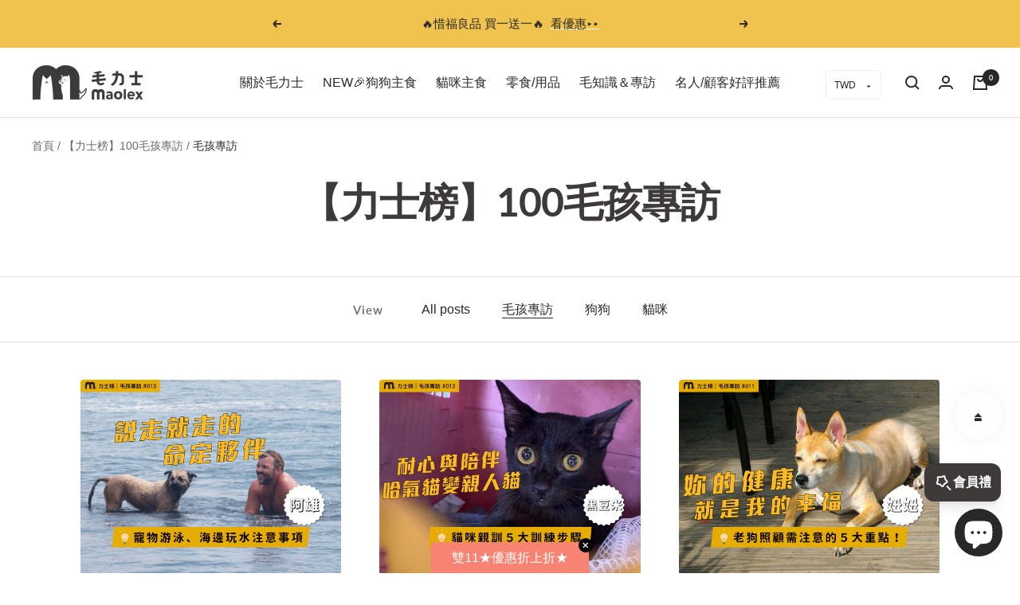

--- FILE ---
content_type: text/html; charset=utf-8
request_url: https://maolex.com/blogs/maolex-story/tagged/%E6%AF%9B%E5%AD%A9%E5%B0%88%E8%A8%AA
body_size: 54718
content:
<!doctype html><html class="no-js" lang="zh-TW" dir="ltr">
  <head>


<title>
  
    【力士榜】100毛孩專訪
    
  
</title>

    
    <!-- Google Tag Manager -->
  <script>(function(w,d,s,l,i){w[l]=w[l]||[];w[l].push({'gtm.start':
  new Date().getTime(),event:'gtm.js'});var f=d.getElementsByTagName(s)[0],
  j=d.createElement(s),dl=l!='dataLayer'?'&l='+l:'';j.async=true;j.src=
  'https://www.googletagmanager.com/gtm.js?id='+i+dl;f.parentNode.insertBefore(j,f);
  })(window,document,'script','dataLayer','GTM-WB34ZLK');</script>
    <!-- End Google Tag Manager -->


    <script>
      (function ()
  { let params = (new URL(document.location)).searchParams;
  let RID = params.get('RID');
  let Click_ID = params.get('Click_ID');
  if (RID && Click_ID) {
  fetch('/cart/update.js',
        {method: 'POST',
         headers: {'Content-Type': 'application/json'},
         body: JSON.stringify({attributes: {RID: RID, Click_ID: Click_ID, commission: 0.1}})});
  }
  })(); 
    </script>
  
    <meta charset="utf-8">
    <meta name="viewport" content="width=device-width, initial-scale=1.0, height=device-height, minimum-scale=1.0, maximum-scale=1.0">
    <meta name="theme-color" content="#ffffff"><meta name="description" content="毛力士的使命是為每位狗狗貓咪毛小孩提供最適合他們的食物，但寵物世界不僅僅是理性知識，每位毛孩都有獨特的需求和喜好。透過100毛孩專訪計劃，毛家長和我們分享了許多他們與毛孩之間真摯動人、有趣的故事，不論是開心、傷心、生氣，都是珍貴的回憶，也讓大家更了解毛孩的特別之處，狗狗和貓咪不僅是我們忠誠的夥伴，更是親愛的家人。也歡迎你深入觀察瞭解自家毛孩的日常，和毛力士一起分享您與毛孩的珍貴時刻！">

    

    <link rel="canonical" href="https://maolex.com/blogs/maolex-story/tagged/%e6%af%9b%e5%ad%a9%e5%b0%88%e8%a8%aa"><link rel="shortcut icon" href="//maolex.com/cdn/shop/files/favicon_maolex-logo-221222_96x96.png?v=1671706138" type="image/png"><link rel="preconnect" href="https://cdn.shopify.com">
    <link rel="dns-prefetch" href="https://productreviews.shopifycdn.com">
    <link rel="dns-prefetch" href="https://www.google-analytics.com"><link rel="preconnect" href="https://fonts.shopifycdn.com" crossorigin><link rel="preload" as="style" href="//maolex.com/cdn/shop/t/7/assets/theme.css?v=180597406398730370031758273552">
    <link rel="preload" as="script" href="//maolex.com/cdn/shop/t/7/assets/vendor.js?v=31715688253868339281747707889">
    <link rel="preload" as="script" href="//maolex.com/cdn/shop/t/7/assets/theme.js?v=122773158416583731421747707889"><meta property="og:type" content="website">
  <meta property="og:title" content="【力士榜】100毛孩專訪"><meta property="og:image" content="http://maolex.com/cdn/shop/files/maolex-home-page-banner.jpg?v=1683187118">
  <meta property="og:image:secure_url" content="https://maolex.com/cdn/shop/files/maolex-home-page-banner.jpg?v=1683187118">
  <meta property="og:image:width" content="1800">
  <meta property="og:image:height" content="900"><meta property="og:description" content="毛力士的使命是為每位狗狗貓咪毛小孩提供最適合他們的食物，但寵物世界不僅僅是理性知識，每位毛孩都有獨特的需求和喜好。透過100毛孩專訪計劃，毛家長和我們分享了許多他們與毛孩之間真摯動人、有趣的故事，不論是開心、傷心、生氣，都是珍貴的回憶，也讓大家更了解毛孩的特別之處，狗狗和貓咪不僅是我們忠誠的夥伴，更是親愛的家人。也歡迎你深入觀察瞭解自家毛孩的日常，和毛力士一起分享您與毛孩的珍貴時刻！"><meta property="og:url" content="https://maolex.com/blogs/maolex-story/tagged/%e6%af%9b%e5%ad%a9%e5%b0%88%e8%a8%aa">
<meta property="og:site_name" content="毛力士 Maolex"><meta name="twitter:card" content="summary"><meta name="twitter:title" content="【力士榜】100毛孩專訪">
  <meta name="twitter:description" content="毛力士的使命是為每位狗狗貓咪毛小孩提供最適合他們的食物，但寵物世界不僅僅是理性知識，每位毛孩都有獨特的需求和喜好。透過100毛孩專訪計劃，毛家長和我們分享了許多他們與毛孩之間真摯動人、有趣的故事，不論是開心、傷心、生氣，都是珍貴的回憶，也讓大家更了解毛孩的特別之處，狗狗和貓咪不僅是我們忠誠的夥伴，更是親愛的家人。也歡迎你深入觀察瞭解自家毛孩的日常，和毛力士一起分享您與毛孩的珍貴時刻！"><meta name="twitter:image" content="https://maolex.com/cdn/shop/files/maolex-home-page-banner_1200x1200_crop_center.jpg?v=1683187118">
  <meta name="twitter:image:alt" content="">
    


  <script type="application/ld+json">
  {
    "@context": "https://schema.org",
    "@type": "BreadcrumbList",
  "itemListElement": [{
      "@type": "ListItem",
      "position": 1,
      "name": "首頁",
      "item": "https://maolex.com"
    },{
          "@type": "ListItem",
          "position": 2,
          "name": "【力士榜】100毛孩專訪",
          "item": "https://maolex.com/blogs/maolex-story"
        }]
  }
  </script>

    <link rel="preload" href="//maolex.com/cdn/fonts/lato/lato_n7.900f219bc7337bc57a7a2151983f0a4a4d9d5dcf.woff2" as="font" type="font/woff2" crossorigin><link rel="preload" href="//maolex.com/cdn/fonts/lato/lato_n4.c3b93d431f0091c8be23185e15c9d1fee1e971c5.woff2" as="font" type="font/woff2" crossorigin><style>
  
  /* Typography (heading) */
  @font-face {
  font-family: Lato;
  font-weight: 700;
  font-style: normal;
  font-display: swap;
  src: url("//maolex.com/cdn/fonts/lato/lato_n7.900f219bc7337bc57a7a2151983f0a4a4d9d5dcf.woff2") format("woff2"),
       url("//maolex.com/cdn/fonts/lato/lato_n7.a55c60751adcc35be7c4f8a0313f9698598612ee.woff") format("woff");
}

@font-face {
  font-family: Lato;
  font-weight: 700;
  font-style: italic;
  font-display: swap;
  src: url("//maolex.com/cdn/fonts/lato/lato_i7.16ba75868b37083a879b8dd9f2be44e067dfbf92.woff2") format("woff2"),
       url("//maolex.com/cdn/fonts/lato/lato_i7.4c07c2b3b7e64ab516aa2f2081d2bb0366b9dce8.woff") format("woff");
}

/* Typography (body) */
  @font-face {
  font-family: Lato;
  font-weight: 400;
  font-style: normal;
  font-display: swap;
  src: url("//maolex.com/cdn/fonts/lato/lato_n4.c3b93d431f0091c8be23185e15c9d1fee1e971c5.woff2") format("woff2"),
       url("//maolex.com/cdn/fonts/lato/lato_n4.d5c00c781efb195594fd2fd4ad04f7882949e327.woff") format("woff");
}

@font-face {
  font-family: Lato;
  font-weight: 400;
  font-style: italic;
  font-display: swap;
  src: url("//maolex.com/cdn/fonts/lato/lato_i4.09c847adc47c2fefc3368f2e241a3712168bc4b6.woff2") format("woff2"),
       url("//maolex.com/cdn/fonts/lato/lato_i4.3c7d9eb6c1b0a2bf62d892c3ee4582b016d0f30c.woff") format("woff");
}

@font-face {
  font-family: Lato;
  font-weight: 600;
  font-style: normal;
  font-display: swap;
  src: url("//maolex.com/cdn/fonts/lato/lato_n6.38d0e3b23b74a60f769c51d1df73fac96c580d59.woff2") format("woff2"),
       url("//maolex.com/cdn/fonts/lato/lato_n6.3365366161bdcc36a3f97cfbb23954d8c4bf4079.woff") format("woff");
}

@font-face {
  font-family: Lato;
  font-weight: 600;
  font-style: italic;
  font-display: swap;
  src: url("//maolex.com/cdn/fonts/lato/lato_i6.ab357ee5069e0603c2899b31e2b8ae84c4a42a48.woff2") format("woff2"),
       url("//maolex.com/cdn/fonts/lato/lato_i6.3164fed79d7d987c1390528781c7c2f59ac7a746.woff") format("woff");
}

:root {--heading-color: 62, 58, 57;
    --text-color: 40, 40, 40;
    --background: 255, 255, 255;
    --secondary-background: 245, 241, 236;
    --border-color: 223, 223, 223;
    --border-color-darker: 169, 169, 169;
    --success-color: 46, 158, 123;
    --success-background: 213, 236, 229;
    --error-color: 222, 42, 42;
    --error-background: 253, 240, 240;
    --primary-button-background: 240, 195, 78;
    --primary-button-text-color: 58, 58, 58;
    --secondary-button-background: 240, 195, 78;
    --secondary-button-text-color: 58, 58, 58;
    --product-star-rating: 246, 234, 41;
    --product-on-sale-accent: 247, 132, 114;
    --product-sold-out-accent: 111, 113, 155;
    --product-custom-label-background: 245, 211, 136;
    --product-custom-label-text-color: 0, 0, 0;
    --product-custom-label-2-background: 243, 229, 182;
    --product-custom-label-2-text-color: 0, 0, 0;
    --product-low-stock-text-color: 222, 42, 42;
    --product-in-stock-text-color: 46, 158, 123;
    --loading-bar-background: 40, 40, 40;

    /* We duplicate some "base" colors as root colors, which is useful to use on drawer elements or popover without. Those should not be overridden to avoid issues */
    --root-heading-color: 62, 58, 57;
    --root-text-color: 40, 40, 40;
    --root-background: 255, 255, 255;
    --root-border-color: 223, 223, 223;
    --root-primary-button-background: 240, 195, 78;
    --root-primary-button-text-color: 58, 58, 58;

    --base-font-size: 16px;
    --heading-font-family: Lato, sans-serif;
    --heading-font-weight: 700;
    --heading-font-style: normal;
    --heading-text-transform: normal;
    --text-font-family: Lato, sans-serif;
    --text-font-weight: 400;
    --text-font-style: normal;
    --text-font-bold-weight: 600;

    /* Typography (font size) */
    --heading-xxsmall-font-size: 10px;
    --heading-xsmall-font-size: 10px;
    --heading-small-font-size: 11px;
    --heading-large-font-size: 32px;
    --heading-h1-font-size: 32px;
    --heading-h2-font-size: 28px;
    --heading-h3-font-size: 26px;
    --heading-h4-font-size: 22px;
    --heading-h5-font-size: 18px;
    --heading-h6-font-size: 16px;

    /* Control the look and feel of the theme by changing radius of various elements */
    --button-border-radius: 4px;
    --block-border-radius: 8px;
    --block-border-radius-reduced: 4px;
    --color-swatch-border-radius: 0px;

    /* Button size */
    --button-height: 48px;
    --button-small-height: 40px;

    /* Form related */
    --form-input-field-height: 48px;
    --form-input-gap: 16px;
    --form-submit-margin: 24px;

    /* Product listing related variables */
    --product-list-block-spacing: 32px;

    /* Video related */
    --play-button-background: 255, 255, 255;
    --play-button-arrow: 40, 40, 40;

    /* RTL support */
    --transform-logical-flip: 1;
    --transform-origin-start: left;
    --transform-origin-end: right;

    /* Other */
    --zoom-cursor-svg-url: url(//maolex.com/cdn/shop/t/7/assets/zoom-cursor.svg?v=153424501595256694591747707917);
    --arrow-right-svg-url: url(//maolex.com/cdn/shop/t/7/assets/arrow-right.svg?v=40046868119262634591747707917);
    --arrow-left-svg-url: url(//maolex.com/cdn/shop/t/7/assets/arrow-left.svg?v=158856395986752206651747707917);

    /* Some useful variables that we can reuse in our CSS. Some explanation are needed for some of them:
       - container-max-width-minus-gutters: represents the container max width without the edge gutters
       - container-outer-width: considering the screen width, represent all the space outside the container
       - container-outer-margin: same as container-outer-width but get set to 0 inside a container
       - container-inner-width: the effective space inside the container (minus gutters)
       - grid-column-width: represents the width of a single column of the grid
       - vertical-breather: this is a variable that defines the global "spacing" between sections, and inside the section
                            to create some "breath" and minimum spacing
     */
    --container-max-width: 1600px;
    --container-gutter: 24px;
    --container-max-width-minus-gutters: calc(var(--container-max-width) - (var(--container-gutter)) * 2);
    --container-outer-width: max(calc((100vw - var(--container-max-width-minus-gutters)) / 2), var(--container-gutter));
    --container-outer-margin: var(--container-outer-width);
    --container-inner-width: calc(100vw - var(--container-outer-width) * 2);

    --grid-column-count: 10;
    --grid-gap: 24px;
    --grid-column-width: calc((100vw - var(--container-outer-width) * 2 - var(--grid-gap) * (var(--grid-column-count) - 1)) / var(--grid-column-count));

    --vertical-breather: 36px;
    --vertical-breather-tight: 36px;

    /* Shopify related variables */
    --payment-terms-background-color: #ffffff;
  }

  @media screen and (min-width: 741px) {
    :root {
      --container-gutter: 40px;
      --grid-column-count: 20;
      --vertical-breather: 48px;
      --vertical-breather-tight: 48px;

      /* Typography (font size) */
      --heading-xsmall-font-size: 11px;
      --heading-small-font-size: 15px;
      --heading-large-font-size: 48px;
      --heading-h1-font-size: 48px;
      --heading-h2-font-size: 36px;
      --heading-h3-font-size: 30px;
      --heading-h4-font-size: 22px;
      --heading-h5-font-size: 18px;
      --heading-h6-font-size: 16px;

      /* Form related */
      --form-input-field-height: 52px;
      --form-submit-margin: 32px;

      /* Button size */
      --button-height: 52px;
      --button-small-height: 44px;
    }
  }

  @media screen and (min-width: 1200px) {
    :root {
      --vertical-breather: 64px;
      --vertical-breather-tight: 48px;
      --product-list-block-spacing: 48px;

      /* Typography */
      --heading-large-font-size: 58px;
      --heading-h1-font-size: 50px;
      --heading-h2-font-size: 44px;
      --heading-h3-font-size: 32px;
      --heading-h4-font-size: 26px;
      --heading-h5-font-size: 22px;
      --heading-h6-font-size: 16px;
    }
  }

  @media screen and (min-width: 1600px) {
    :root {
      --vertical-breather: 64px;
      --vertical-breather-tight: 48px;
    }
  }
</style>
    <script>
  // This allows to expose several variables to the global scope, to be used in scripts
  window.themeVariables = {
    settings: {
      direction: "ltr",
      pageType: "blog",
      cartCount: 0,
      moneyFormat: "\u003cspan class=\"money\"\u003eNT${{amount_no_decimals}}\u003c\/span\u003e",
      moneyWithCurrencyFormat: "\u003cspan class=\"money\"\u003eNT${{amount_no_decimals}}\u003c\/span\u003e",
      showVendor: false,
      discountMode: "saving",
      currencyCodeEnabled: false,
      searchMode: "product,article,page",
      searchUnavailableProducts: "hide",
      cartType: "drawer",
      cartCurrency: "TWD",
      mobileZoomFactor: 2.5
    },

    routes: {
      host: "maolex.com",
      rootUrl: "\/",
      rootUrlWithoutSlash: '',
      cartUrl: "\/cart",
      cartAddUrl: "\/cart\/add",
      cartChangeUrl: "\/cart\/change",
      searchUrl: "\/search",
      predictiveSearchUrl: "\/search\/suggest",
      productRecommendationsUrl: "\/recommendations\/products"
    },

    strings: {
      accessibilityDelete: "移除",
      accessibilityClose: "Close",
      collectionSoldOut: "已售完",
      collectionDiscount: "現省 @savings@",
      productSalePrice: "Sale price",
      productRegularPrice: "售價",
      productFormUnavailable: "不可用",
      productFormSoldOut: "已售完",
      productFormPreOrder: "預購",
      productFormAddToCart: "加入購物車",
      searchNoResults: "抱歉，找不到您所查詢的相關內容",
      searchNewSearch: "重新搜尋",
      searchProducts: "商品",
      searchArticles: "文章",
      searchPages: "頁面",
      searchCollections: "Collections",
      cartViewCart: "查看購物車",
      cartItemAdded: "商品已加入購物車！",
      cartItemAddedShort: "已加入購物車！",
      cartAddOrderNote: "新增備註",
      cartEditOrderNote: "編輯備註訊息",
      shippingEstimatorNoResults: "我們目前未開放運送至您提供的地址，請來信 service@maolex.com 與我們聯繫",
      shippingEstimatorOneResult: "",
      shippingEstimatorMultipleResults: "",
      shippingEstimatorError: ""
    },

    libs: {
      flickity: "\/\/maolex.com\/cdn\/shop\/t\/7\/assets\/flickity.js?v=176646718982628074891747707890",
      photoswipe: "\/\/maolex.com\/cdn\/shop\/t\/7\/assets\/photoswipe.js?v=132268647426145925301747707890",
      qrCode: "\/\/maolex.com\/cdn\/shopifycloud\/storefront\/assets\/themes_support\/vendor\/qrcode-3f2b403b.js"
    },

    breakpoints: {
      phone: 'screen and (max-width: 740px)',
      tablet: 'screen and (min-width: 741px) and (max-width: 999px)',
      tabletAndUp: 'screen and (min-width: 741px)',
      pocket: 'screen and (max-width: 999px)',
      lap: 'screen and (min-width: 1000px) and (max-width: 1199px)',
      lapAndUp: 'screen and (min-width: 1000px)',
      desktop: 'screen and (min-width: 1200px)',
      wide: 'screen and (min-width: 1400px)'
    }
  };

  if ('noModule' in HTMLScriptElement.prototype) {
    // Old browsers (like IE) that does not support module will be considered as if not executing JS at all
    document.documentElement.className = document.documentElement.className.replace('no-js', 'js');

    requestAnimationFrame(() => {
      const viewportHeight = (window.visualViewport ? window.visualViewport.height : document.documentElement.clientHeight);
      document.documentElement.style.setProperty('--window-height',viewportHeight + 'px');
    });
  }</script>

    <link rel="stylesheet" href="//maolex.com/cdn/shop/t/7/assets/theme.css?v=180597406398730370031758273552">

    <script src="//maolex.com/cdn/shop/t/7/assets/vendor.js?v=31715688253868339281747707889" defer></script>
    <script src="//maolex.com/cdn/shop/t/7/assets/theme.js?v=122773158416583731421747707889" defer></script>
    <script src="//maolex.com/cdn/shop/t/7/assets/custom.js?v=167639537848865775061747707889" defer></script>

    <script>window.performance && window.performance.mark && window.performance.mark('shopify.content_for_header.start');</script><meta name="facebook-domain-verification" content="xs3pgdrj9jyiqz5upmshry0yo40jog">
<meta name="google-site-verification" content="-W4Kv-TtIEGJ1kDf_D8NBFSsGHreUqlI1UgiauHP5ec">
<meta id="shopify-digital-wallet" name="shopify-digital-wallet" content="/58935804040/digital_wallets/dialog">
<link rel="alternate" type="application/atom+xml" title="Feed" href="/blogs/maolex-story/tagged/%E6%AF%9B%E5%AD%A9%E5%B0%88%E8%A8%AA.atom" />
<link rel="next" href="/blogs/maolex-story/tagged/%E6%AF%9B%E5%AD%A9%E5%B0%88%E8%A8%AA?page=2">
<link rel="alternate" hreflang="x-default" href="https://maolex.com/blogs/maolex-story/tagged/%e6%af%9b%e5%ad%a9%e5%b0%88%e8%a8%aa">
<link rel="alternate" hreflang="zh-Hant" href="https://maolex.com/blogs/maolex-story/tagged/%e6%af%9b%e5%ad%a9%e5%b0%88%e8%a8%aa">
<link rel="alternate" hreflang="zh-Hant-HK" href="https://maolex.com/zh-hk/blogs/maolex-story/tagged/%e6%af%9b%e5%ad%a9%e5%b0%88%e8%a8%aa">
<link rel="alternate" hreflang="zh-Hant-MO" href="https://maolex.com/zh-mo/blogs/maolex-story/tagged/%e6%af%9b%e5%ad%a9%e5%b0%88%e8%a8%aa">
<link rel="alternate" hreflang="zh-Hant-TW" href="https://maolex.com/blogs/maolex-story/tagged/%e6%af%9b%e5%ad%a9%e5%b0%88%e8%a8%aa">
<script async="async" src="/checkouts/internal/preloads.js?locale=zh-TW"></script>
<script id="shopify-features" type="application/json">{"accessToken":"1cf1abb46571804548d0355bd4f53206","betas":["rich-media-storefront-analytics"],"domain":"maolex.com","predictiveSearch":false,"shopId":58935804040,"locale":"zh-tw"}</script>
<script>var Shopify = Shopify || {};
Shopify.shop = "maolex-tw.myshopify.com";
Shopify.locale = "zh-TW";
Shopify.currency = {"active":"TWD","rate":"1.0"};
Shopify.country = "TW";
Shopify.theme = {"name":"不可更新版-theme-export-maolex-com-focal-250513","id":140741443720,"schema_name":"Focal","schema_version":"12.5.0","theme_store_id":null,"role":"main"};
Shopify.theme.handle = "null";
Shopify.theme.style = {"id":null,"handle":null};
Shopify.cdnHost = "maolex.com/cdn";
Shopify.routes = Shopify.routes || {};
Shopify.routes.root = "/";</script>
<script type="module">!function(o){(o.Shopify=o.Shopify||{}).modules=!0}(window);</script>
<script>!function(o){function n(){var o=[];function n(){o.push(Array.prototype.slice.apply(arguments))}return n.q=o,n}var t=o.Shopify=o.Shopify||{};t.loadFeatures=n(),t.autoloadFeatures=n()}(window);</script>
<script id="shop-js-analytics" type="application/json">{"pageType":"blog"}</script>
<script defer="defer" async type="module" src="//maolex.com/cdn/shopifycloud/shop-js/modules/v2/client.init-shop-cart-sync_Bc1MqbDo.zh-TW.esm.js"></script>
<script defer="defer" async type="module" src="//maolex.com/cdn/shopifycloud/shop-js/modules/v2/chunk.common_CAJPCU9u.esm.js"></script>
<script type="module">
  await import("//maolex.com/cdn/shopifycloud/shop-js/modules/v2/client.init-shop-cart-sync_Bc1MqbDo.zh-TW.esm.js");
await import("//maolex.com/cdn/shopifycloud/shop-js/modules/v2/chunk.common_CAJPCU9u.esm.js");

  window.Shopify.SignInWithShop?.initShopCartSync?.({"fedCMEnabled":true,"windoidEnabled":true});

</script>
<script>(function() {
  var isLoaded = false;
  function asyncLoad() {
    if (isLoaded) return;
    isLoaded = true;
    var urls = ["https:\/\/app.akocommerce.com\/store\/script.js?shop=maolex-tw.myshopify.com","https:\/\/cdn.shopify.com\/s\/files\/1\/0589\/3580\/4040\/t\/3\/assets\/loy_58935804040.js?v=1675678693\u0026shop=maolex-tw.myshopify.com","https:\/\/d3f0kqa8h3si01.cloudfront.net\/scripts\/maolex-tw.20240112073643.scripttag.js?shop=maolex-tw.myshopify.com","\/\/cdn.shopify.com\/proxy\/5006f27a252fd9cffb8797770153b97fe1a4b5b365cac9146bfcf672a653c134\/tags.akohub.com\/widget.js?id=0a6fdc1ec281fcf06c6faa1f975c061684d8271191a6101c8f9f26ab88bf3e8f\u0026ts=1758602933479\u0026shop=maolex-tw.myshopify.com\u0026sp-cache-control=cHVibGljLCBtYXgtYWdlPTkwMA","\/\/d1liekpayvooaz.cloudfront.net\/apps\/customizery\/customizery.js?shop=maolex-tw.myshopify.com"];
    for (var i = 0; i < urls.length; i++) {
      var s = document.createElement('script');
      s.type = 'text/javascript';
      s.async = true;
      s.src = urls[i];
      var x = document.getElementsByTagName('script')[0];
      x.parentNode.insertBefore(s, x);
    }
  };
  if(window.attachEvent) {
    window.attachEvent('onload', asyncLoad);
  } else {
    window.addEventListener('load', asyncLoad, false);
  }
})();</script>
<script id="__st">var __st={"a":58935804040,"offset":28800,"reqid":"071deb2c-9a8c-4c41-b959-3bcf8cee0bdd-1769001260","pageurl":"maolex.com\/blogs\/maolex-story\/tagged\/%E6%AF%9B%E5%AD%A9%E5%B0%88%E8%A8%AA","s":"blogs-82319736968","u":"dbceda5812ee","p":"blog","rtyp":"blog","rid":82319736968};</script>
<script>window.ShopifyPaypalV4VisibilityTracking = true;</script>
<script id="captcha-bootstrap">!function(){'use strict';const t='contact',e='account',n='new_comment',o=[[t,t],['blogs',n],['comments',n],[t,'customer']],c=[[e,'customer_login'],[e,'guest_login'],[e,'recover_customer_password'],[e,'create_customer']],r=t=>t.map((([t,e])=>`form[action*='/${t}']:not([data-nocaptcha='true']) input[name='form_type'][value='${e}']`)).join(','),a=t=>()=>t?[...document.querySelectorAll(t)].map((t=>t.form)):[];function s(){const t=[...o],e=r(t);return a(e)}const i='password',u='form_key',d=['recaptcha-v3-token','g-recaptcha-response','h-captcha-response',i],f=()=>{try{return window.sessionStorage}catch{return}},m='__shopify_v',_=t=>t.elements[u];function p(t,e,n=!1){try{const o=window.sessionStorage,c=JSON.parse(o.getItem(e)),{data:r}=function(t){const{data:e,action:n}=t;return t[m]||n?{data:e,action:n}:{data:t,action:n}}(c);for(const[e,n]of Object.entries(r))t.elements[e]&&(t.elements[e].value=n);n&&o.removeItem(e)}catch(o){console.error('form repopulation failed',{error:o})}}const l='form_type',E='cptcha';function T(t){t.dataset[E]=!0}const w=window,h=w.document,L='Shopify',v='ce_forms',y='captcha';let A=!1;((t,e)=>{const n=(g='f06e6c50-85a8-45c8-87d0-21a2b65856fe',I='https://cdn.shopify.com/shopifycloud/storefront-forms-hcaptcha/ce_storefront_forms_captcha_hcaptcha.v1.5.2.iife.js',D={infoText:'已受到 hCaptcha 保護',privacyText:'隱私',termsText:'條款'},(t,e,n)=>{const o=w[L][v],c=o.bindForm;if(c)return c(t,g,e,D).then(n);var r;o.q.push([[t,g,e,D],n]),r=I,A||(h.body.append(Object.assign(h.createElement('script'),{id:'captcha-provider',async:!0,src:r})),A=!0)});var g,I,D;w[L]=w[L]||{},w[L][v]=w[L][v]||{},w[L][v].q=[],w[L][y]=w[L][y]||{},w[L][y].protect=function(t,e){n(t,void 0,e),T(t)},Object.freeze(w[L][y]),function(t,e,n,w,h,L){const[v,y,A,g]=function(t,e,n){const i=e?o:[],u=t?c:[],d=[...i,...u],f=r(d),m=r(i),_=r(d.filter((([t,e])=>n.includes(e))));return[a(f),a(m),a(_),s()]}(w,h,L),I=t=>{const e=t.target;return e instanceof HTMLFormElement?e:e&&e.form},D=t=>v().includes(t);t.addEventListener('submit',(t=>{const e=I(t);if(!e)return;const n=D(e)&&!e.dataset.hcaptchaBound&&!e.dataset.recaptchaBound,o=_(e),c=g().includes(e)&&(!o||!o.value);(n||c)&&t.preventDefault(),c&&!n&&(function(t){try{if(!f())return;!function(t){const e=f();if(!e)return;const n=_(t);if(!n)return;const o=n.value;o&&e.removeItem(o)}(t);const e=Array.from(Array(32),(()=>Math.random().toString(36)[2])).join('');!function(t,e){_(t)||t.append(Object.assign(document.createElement('input'),{type:'hidden',name:u})),t.elements[u].value=e}(t,e),function(t,e){const n=f();if(!n)return;const o=[...t.querySelectorAll(`input[type='${i}']`)].map((({name:t})=>t)),c=[...d,...o],r={};for(const[a,s]of new FormData(t).entries())c.includes(a)||(r[a]=s);n.setItem(e,JSON.stringify({[m]:1,action:t.action,data:r}))}(t,e)}catch(e){console.error('failed to persist form',e)}}(e),e.submit())}));const S=(t,e)=>{t&&!t.dataset[E]&&(n(t,e.some((e=>e===t))),T(t))};for(const o of['focusin','change'])t.addEventListener(o,(t=>{const e=I(t);D(e)&&S(e,y())}));const B=e.get('form_key'),M=e.get(l),P=B&&M;t.addEventListener('DOMContentLoaded',(()=>{const t=y();if(P)for(const e of t)e.elements[l].value===M&&p(e,B);[...new Set([...A(),...v().filter((t=>'true'===t.dataset.shopifyCaptcha))])].forEach((e=>S(e,t)))}))}(h,new URLSearchParams(w.location.search),n,t,e,['guest_login'])})(!1,!0)}();</script>
<script integrity="sha256-4kQ18oKyAcykRKYeNunJcIwy7WH5gtpwJnB7kiuLZ1E=" data-source-attribution="shopify.loadfeatures" defer="defer" src="//maolex.com/cdn/shopifycloud/storefront/assets/storefront/load_feature-a0a9edcb.js" crossorigin="anonymous"></script>
<script data-source-attribution="shopify.dynamic_checkout.dynamic.init">var Shopify=Shopify||{};Shopify.PaymentButton=Shopify.PaymentButton||{isStorefrontPortableWallets:!0,init:function(){window.Shopify.PaymentButton.init=function(){};var t=document.createElement("script");t.src="https://maolex.com/cdn/shopifycloud/portable-wallets/latest/portable-wallets.zh-tw.js",t.type="module",document.head.appendChild(t)}};
</script>
<script data-source-attribution="shopify.dynamic_checkout.buyer_consent">
  function portableWalletsHideBuyerConsent(e){var t=document.getElementById("shopify-buyer-consent"),n=document.getElementById("shopify-subscription-policy-button");t&&n&&(t.classList.add("hidden"),t.setAttribute("aria-hidden","true"),n.removeEventListener("click",e))}function portableWalletsShowBuyerConsent(e){var t=document.getElementById("shopify-buyer-consent"),n=document.getElementById("shopify-subscription-policy-button");t&&n&&(t.classList.remove("hidden"),t.removeAttribute("aria-hidden"),n.addEventListener("click",e))}window.Shopify?.PaymentButton&&(window.Shopify.PaymentButton.hideBuyerConsent=portableWalletsHideBuyerConsent,window.Shopify.PaymentButton.showBuyerConsent=portableWalletsShowBuyerConsent);
</script>
<script data-source-attribution="shopify.dynamic_checkout.cart.bootstrap">document.addEventListener("DOMContentLoaded",(function(){function t(){return document.querySelector("shopify-accelerated-checkout-cart, shopify-accelerated-checkout")}if(t())Shopify.PaymentButton.init();else{new MutationObserver((function(e,n){t()&&(Shopify.PaymentButton.init(),n.disconnect())})).observe(document.body,{childList:!0,subtree:!0})}}));
</script>

<script>window.performance && window.performance.mark && window.performance.mark('shopify.content_for_header.end');</script>
    

    <link href="https://fonts.googleapis.com/css2?family=Noto+Sans+TC&display=swap" rel="stylesheet">
    
    <!-- Fontawesome Icons -->
    <script src="https://kit.fontawesome.com/551808573d.js" crossorigin="anonymous"></script> 

<script type="text/javascript">
  window.Rivo = window.Rivo || {};
  window.Rivo.common = window.Rivo.common || {};
  window.Rivo.common.shop = {
    permanent_domain: 'maolex-tw.myshopify.com',
    currency: "TWD",
    money_format: "\u003cspan class=\"money\"\u003eNT${{amount_no_decimals}}\u003c\/span\u003e",
    id: 58935804040
  };
  

  window.Rivo.common.template = 'blog';
  window.Rivo.common.cart = {};
  window.Rivo.global_config = {"asset_urls":{"loy":{"api_js":"https:\/\/cdn.shopify.com\/s\/files\/1\/0194\/1736\/6592\/t\/1\/assets\/ba_rivo_api.js?v=1764090844","lp_js":"https:\/\/cdn.shopify.com\/s\/files\/1\/0194\/1736\/6592\/t\/1\/assets\/ba_rivo_lp.js?v=1764090843","lp_css":"https:\/\/cdn.shopify.com\/s\/files\/1\/0194\/1736\/6592\/t\/1\/assets\/ba_rivo_lp.css?v=1763487440","profile_js":"https:\/\/cdn.shopify.com\/s\/files\/1\/0194\/1736\/6592\/t\/1\/assets\/ba_rivo_profile.js?v=1764090842","profile_css":"https:\/\/cdn.shopify.com\/s\/files\/1\/0194\/1736\/6592\/t\/1\/assets\/ba_rivo_profile.css?v=1765147386","init_js":"https:\/\/cdn.shopify.com\/s\/files\/1\/0194\/1736\/6592\/t\/1\/assets\/ba_loy_init.js?v=1764090841","referrals_js":"https:\/\/cdn.shopify.com\/s\/files\/1\/0194\/1736\/6592\/t\/1\/assets\/ba_loy_referrals.js?v=1764090845","referrals_css":"https:\/\/cdn.shopify.com\/s\/files\/1\/0194\/1736\/6592\/t\/1\/assets\/ba_loy_referrals.css?v=1700287043","widget_js":"https:\/\/cdn.shopify.com\/s\/files\/1\/0037\/2110\/1430\/t\/963\/assets\/ba_loy_widget.js?v=1728252181","widget_css":"https:\/\/cdn.shopify.com\/s\/files\/1\/0194\/1736\/6592\/t\/1\/assets\/ba_loy_widget.css?v=1692840875","page_init_js":"https:\/\/cdn.shopify.com\/s\/files\/1\/0194\/1736\/6592\/t\/1\/assets\/ba_loy_page_init.js?v=1711433130","page_widget_js":"https:\/\/cdn.shopify.com\/s\/files\/1\/0194\/1736\/6592\/t\/1\/assets\/ba_loy_page_widget.js?v=1711432435","page_widget_css":"https:\/\/cdn.shopify.com\/s\/files\/1\/0194\/1736\/6592\/t\/1\/assets\/ba_loy_page.css?v=1693059047","page_preview_js":null,"app_proxy_applications_js":"https:\/\/cdn.shopify.com\/s\/files\/1\/0194\/1736\/6592\/t\/1\/assets\/app_proxy_application.js?v=1708835151"},"forms":{"init_js":"https:\/\/cdn.shopify.com\/s\/files\/1\/0194\/1736\/6592\/t\/1\/assets\/ba_forms_init.js?v=1711433134","widget_js":"https:\/\/cdn.shopify.com\/s\/files\/1\/0194\/1736\/6592\/t\/1\/assets\/ba_forms_widget.js?v=1711433135","forms_css":"https:\/\/cdn.shopify.com\/s\/files\/1\/0194\/1736\/6592\/t\/1\/assets\/ba_forms.css?v=1691714518"},"global":{"helper_js":"https:\/\/cdn.shopify.com\/s\/files\/1\/0194\/1736\/6592\/t\/1\/assets\/ba_tracking.js?v=1764090840"}},"proxy_paths":{"loy":"\/apps\/ba-loy","app_metrics":"\/apps\/ba-loy\/app_metrics"},"aat":["loy"],"pv":false,"sts":false,"bam":true,"batc":true,"fetch_url_to_string":false,"base_money_format":"\u003cspan class=\"money\"\u003eNT${{amount_no_decimals}}\u003c\/span\u003e","online_store_version":2,"loy_js_api_enabled":false,"hide_console_ad":false,"shopify_markets_enabled":false,"google_client_id":"105612801293-i27f7uh4jfd7tajl14hqbqlvd6dr5psc.apps.googleusercontent.com","multipass_v_token":false,"clear_latest_order_cache":false,"shop":{"id":58935804040,"name":"毛力士 Maolex","domain":"maolex.com"},"theme_extension_local_assets":false};

  

    window.Rivo.loy_config = {"brand_theme_settings":{"enabled":true,"button_bg":"#f8c965","header_bg":"#f8c965","desc_color":"#737376","icon_color":"#282828","link_color":"#f8c965","visibility":"both","cards_shape":"rounded","hide_widget":false,"launcher_bg":"#282828","mobile_icon":"star","mobile_text":"Rewards","title_color":"#212b36","banner_image":"","desktop_icon":"star","desktop_text":"Rewards","inputs_shape":"rounded","primary_font":null,"buttons_shape":"rounded","mobile_layout":"icon_with_text","primary_color":"#2932fc","desktop_layout":"icon_with_text","launcher_shape":"circle","secondary_font":null,"container_shape":"rounded","mobile_placement":"right","button_text_color":"#fff","desktop_placement":"right","header_text_color":"#fff","powered_by_hidden":true,"launcher_text_color":"#ffffff","mobile_side_spacing":20,"desktop_side_spacing":20,"panel_order_settings":{"vip":3,"points":1,"referrals":2},"visibility_condition":"","mobile_bottom_spacing":20,"desktop_bottom_spacing":20,"hide_widget_permanently":false,"widget_icon_preview_url":"","hide_widget_launcher_on_mobile":false,"widget_banner_image_preview_url":""},"launcher_style_settings":{"enabled":true,"button_bg":"#f8c965","header_bg":"#f8c965","desc_color":"#737376","icon_color":"#282828","link_color":"#f8c965","visibility":"both","cards_shape":"rounded","hide_widget":false,"launcher_bg":"#282828","mobile_icon":"star","mobile_text":"Rewards","title_color":"#212b36","banner_image":"","desktop_icon":"star","desktop_text":"Rewards","inputs_shape":"rounded","primary_font":null,"buttons_shape":"rounded","mobile_layout":"icon_with_text","primary_color":"#2932fc","desktop_layout":"icon_with_text","launcher_shape":"circle","secondary_font":null,"container_shape":"rounded","mobile_placement":"right","button_text_color":"#fff","desktop_placement":"right","header_text_color":"#fff","powered_by_hidden":true,"launcher_text_color":"#ffffff","mobile_side_spacing":20,"desktop_side_spacing":20,"panel_order_settings":{"vip":3,"points":1,"referrals":2},"visibility_condition":"","mobile_bottom_spacing":20,"desktop_bottom_spacing":20,"hide_widget_permanently":false,"widget_icon_preview_url":"","hide_widget_launcher_on_mobile":false,"widget_banner_image_preview_url":""},"points_program_enabled":false,"referral_program_enabled":false,"membership_program_enabled":false,"vip_program_enabled":false,"vip_program_tier_type":"points_earned","vip_program_period":"lifetime","floating_widget_settings":{"enabled":true,"button_bg":"#f8c965","header_bg":"#f8c965","desc_color":"#737376","icon_color":"#282828","link_color":"#f8c965","visibility":"both","cards_shape":"rounded","hide_widget":false,"launcher_bg":"#282828","mobile_icon":"star","mobile_text":"Rewards","title_color":"#212b36","banner_image":"","desktop_icon":"star","desktop_text":"Rewards","inputs_shape":"rounded","primary_font":null,"buttons_shape":"rounded","mobile_layout":"icon_with_text","primary_color":"#2932fc","desktop_layout":"icon_with_text","launcher_shape":"circle","secondary_font":null,"container_shape":"rounded","mobile_placement":"right","button_text_color":"#fff","desktop_placement":"right","header_text_color":"#fff","powered_by_hidden":true,"launcher_text_color":"#ffffff","mobile_side_spacing":20,"desktop_side_spacing":20,"panel_order_settings":{},"visibility_condition":"","mobile_bottom_spacing":20,"desktop_bottom_spacing":20,"hide_widget_permanently":false,"widget_icon_preview_url":"","hide_widget_launcher_on_mobile":false,"widget_banner_image_preview_url":"","desktop_launcher_icon":null,"mobile_launcher_icon":null},"widget_custom_icons":{"brand_icon":null,"rewards":null,"ways_to_earn":null,"ways_to_redeem":null},"widget_css":"#baLoySectionWrapper .ba-loy-bg-color {\n  background: linear-gradient(125deg, hsla(41,91%,68%,1), hsla(41,100%,52%,1));\n}\n\n#baLoySectionWrapper .section-panel-wrapper {\n  box-shadow:rgba(0, 0, 0, 0.1) 0px 4px 15px 0px, rgba(0, 0, 0, 0.1) 0px 1px 2px 0px, #f8c965 0px 2px 0px 0px inset;\n}\n\n\n\n\n.header-main, .header-secondary, .points-expiry-desc {\n\tcolor: #fff !important;\n}\n.main-default a.sign-in{\n  color: #f8c965 !important;\n}\n\n.section-table-piece-detail-items .li-img path {\n  fill: #282828;\n}\n\n.buttons-icons-detail-image .li-img {\n  fill: #282828;\n}\n\n#baLoySectionWrapper .loy-button-main{\n    background: #f8c965;\n    color: #fff;\n}\n\n  #baLoySectionWrapper .loy-button-main{\n    color: #fff;\n  }\n\n  #baLoySectionWrapper .main-default, #baLoySectionWrapper div.panel-section .head-title,#baLoySectionWrapper body {\n    color: #212b36;\n  }\n\n  #baLoySectionWrapper .section-panel-wrapper .panel-desc, #baLoySectionWrapper .main-default.sign-in-text{\n    color: #737376;\n  }\n\n  #launcher-wrapper{\n    background: #282828;\n  }\n\n#baLoySectionWrapper div.section-bottom{\n  display:none;\n}\n\n.ba-loy-namespace .ba-loy-messenger-frame, #launcher-wrapper{\n  right: 20px;\n  left: auto;\n}\n.ba-loy-namespace .ba-loy-messenger-frame {\n  bottom: 90px;\n}\n#launcher-wrapper{\n  bottom: 20px;\n}\n\n.launcher-text{\n  color: #ffffff !important;\n}\n\n#launcher-wrapper .launcher-desktop { display: block; }\n#launcher-wrapper .launcher-mobile  { display: none;  }\n\n@media (max-device-width: 851px) and (orientation: landscape), (max-width: 500px) {\n  .ba-loy-namespace .ba-loy-messenger-frame{\n    height: 100%;\n    min-height: 100%;\n    bottom: 0;\n    right: 0;\n    left: 0;\n    top: 0;\n    width: 100%;\n    border-radius: 0 !important;\n  }\n  #launcher-wrapper.up{\n    display: none;\n  }\n  #launcher-wrapper{\n    right: 20px;\n    left: auto;\n    bottom: 20px;\n  }\n  #launcher-wrapper .launcher-desktop { display: none;  }\n  #launcher-wrapper .launcher-mobile  { display: block; }\n}\n\n\n\n.ba-loy-circle{border-radius: 30px !important;}\n.ba-loy-rounded{border-radius: 10px !important;}\n.ba-loy-square{border-radius: 0px !important;}\n","domain_name":"loyalty.rivo.io","font_settings":{},"translations":{"vip_perks":"Perks","vip_tiers":"VIP Tiers","general_by":"by","vip_reward":"VIP reward","vip_status":"VIP Status","general_day":"Day","social_like":"Like","social_share":"Share","vip_benefits":"Benefits","general_error":"Hmm, something went wrong, please try again shortly","general_month":"Month","general_point":"Point","general_spend":"you spend","general_spent":"Spent","social_follow":"Follow","tos_expiry_at":"Reward expires on {{expiry_date}}.","vip_tier_desc":"Gain access to exclusive rewards.","general_credit":"Credit","general_points":"Points","general_redeem":"Redeem","general_reward":"reward","vip_tier_spend":"Spend {{amount}}","general_credits":"Credits","general_go_back":"Go back","general_pending":"Pending","general_rewards":"Rewards","general_sign_in":"Sign in","general_sign_up":"Sign up","referrals_title":"Referral Program","review_complete":"Post a product review","survey_complete":"Complete a Survey","general_approved":"Approved","general_share_on":"Share on","general_you_have":"You have","tos_free_product":"Reward only applies to {{product_name}}","acct_creation_btn":"Start Earning","general_cancelled":"Cancelled","general_edit_date":"Edit Date","general_save_date":"Save date","general_show_more":"Show more","general_signed_up":"signed up","member_point_desc":"Earn points and turn these into rewards!","referral_complete":"Complete a Referral","tos_expiry_months":"Expires {{expiry_months}} month(s) after being redeemed.","vip_tier_achieved":"Unlocked {{tier_name}}","vip_tier_added_to":"Added to {{tier_name}}","acct_creation_desc":"Get rewarded for being an awesome customer","general_apply_code":"Apply code","general_share_link":"Share your Personal Link","referrals_email_to":"To","vip_achieved_until":"Achieved until","vip_tier_to_unlock":"to unlock","visitor_point_desc":"Earn points and turn these into rewards!","acct_creation_title":"Join and Earn Rewards","general_reward_show":"Show","member_header_title":"{points}","member_point_header":"Points","referrals_completed":"referrals completed so far","vip_tier_dropped_to":"Fell to {{tier_name}}","vip_tier_on_highest":"You did it! You're on the highest tier 🎉","general_balance_text":"store credit","general_past_rewards":"Past rewards","general_product_page":"product page","general_ways_to_earn":"Ways to earn","general_your_rewards":"Your rewards","referrals_email_send":"Send email","referrals_get_reward":"Get your","referrals_share_link":"Share this link with a friend for them to claim the reward","social_facebook_like":"Like page on Facebook","social_tiktok_follow":"Follow on TikTok","social_twitter_share":"Share link on Twitter","tos_min_order_amount":"Applies to all orders over {{min_order_amount}}.","vip_tier_earn_points":"Earn {{points}} Points","vip_tier_retained_to":"Kept {{tier_name}}","vip_tier_vip_history":"VIP History","visitor_header_title":"🏆 Rewards Program","visitor_point_header":"Earn Points","acct_creation_sign_in":"Already a member?","general_cancel_points":"Points canceled","general_no_points_yet":"No Points yet","general_refund_points":"Points refunded","general_sms_subscribe":"Subscribe to SMS","member_header_caption":"Your points","social_facebook_share":"Share link on Facebook","social_twitter_follow":"Follow on Twitter","vip_reward_earned_via":"Earned via {{vip_tier_name}} tier","vip_you_have_achieved":"You've achieved","wallet_pass_subscribe":"Add Wallet Pass","general_cancel_credits":"Credits canceled","general_no_rewards_yet":"No rewards yet","general_place_an_order":"Place an order","general_points_expired":"Points expired","general_refund_credits":"Credits refunded","general_upload_receipt":"Submit a Receipt","general_ways_to_redeem":"Ways to redeem","referrals_claim_reward":"Claim your gift","referrals_code_invalid":"This referral code is invalid","referrals_email_invite":"Refer friends by email","referrals_visitor_desc":"Refer a friend who makes a purchase and both of you will claim rewards.","review_complete_points":"{{points_amount}} Points for every review posted","tos_min_order_quantity":"Minimum {{min_order_quantity}} items required in cart.","visitor_header_caption":"Join now and unlock awesome rewards","general_birthday_reward":"Celebrate with a reward","general_challenge_photo":"Submit a Challenge Photo","general_credits_expired":"Credits expired","general_discount_amount":"points for ${{discount_amount}} off","general_email_subscribe":"Subscribe to Emails","general_expiration_date":"Expiration Date","general_no_activity_yet":"No activity yet","general_placed_an_order":"Placed an order","general_points_activity":"Points History","general_share_via_email":"Share via Email","general_upcoming_reward":"Upcoming reward","general_you_have_points":"You have {{points}} points","membership_order_placed":"Credits earned from placing an order","referrals_email_message":"Message","referrals_invalid_email":"Please enter a valid email address","referrals_referral_code":"Your referral link to share","social_instagram_follow":"Follow on Instagram","tos_apply_to_collection":"Only for products in specific collections.","tos_max_shipping_amount":"Maximum shipping amount of {{max_shipping_amount}}.","vip_tier_no_vip_history":"No VIP membership history yet","general_enter_valid_date":"Please enter a valid date","general_points_for_every":"Points for every","general_uploaded_receipt":"Submitted a Receipt","general_vip_tier_upgrade":"VIP Tier Upgrade Points","referral_complete_points":"{{points_amount}} Points for every referral completed","referrals_call_to_action":"Refer friends and earn","referrals_claimed_reward":"Here's your","referrals_create_account":"Create an Account","referrals_status_blocked":"blocked","referrals_status_pending":"pending","referrals_your_referrals":"Your referrals","general_click_to_see_more":"View My Rewards Account","general_product_purchased":"Product Purchased","general_redeemed_a_reward":"Redeemed a Reward","general_use_discount_code":"Use this discount code on your next order!","gift_card_sync_past_tense":"Gift card sync","referrals_already_visited":"Already visited this page","referrals_general_invalid":"Sorry, looks like this referral is invalid","referrals_referred_reward":"They will get","referrals_referrer_reward":"You will get","general_celebrate_birthday":"Celebrate a birthday","general_how_to_earn_points":"How do I earn Points?","loyalty_page_rewards_title":"Rewards","referrals_no_referrals_yet":"No referrals yet","referrals_progran_disabled":"This referral program is disabled","referrals_status_completed":"completed","review_complete_past_tense":"Posted a product review","survey_complete_past_tense":"Completed a Survey","general_add_product_to_cart":"Add product to cart","general_balance_text_plural":"Credits","general_fallback_first_name":"there","general_not_enough_earnings":"Not enough earnings to redeem","general_were_awarded_points":"were awarded points","activity_table_header_status":"Status","general_manual_points_adjust":"manual points adjustment","referral_complete_past_tense":"Completed a Referral","referrals_similar_ip_invalid":"We are unable to process referrals within the same IP address","store_credit_sync_past_tense":"Store credit sync","vip_tier_orders_placed_count":"Place {{amount}} Orders","general_activate_store_credit":"Activate Store Credit","general_celebrate_anniversary":"Celebrate Loyalty Anniversary","general_punch_card_checkpoint":"Punch Card Checkpoint","general_redeemed_store_credit":"Redeemed Store Credit","loyalty_page_rewards_subtitle":"You have the following rewards ready to use","checkout_ui_redeem_points_desc":"You have {{points}} points! Redeem for discounts on this order.","general_discount_amount_coupon":"${{discount_amount}} off coupon","general_have_not_earned_points":"You haven't earned any Points yet.","membership_page_benefits_title":"Membership Benefits","referrals_email_to_placeholder":"Add a comma-separated list of emails","referrals_name_must_be_present":"Please enter your first name","account_ui_loyalty_status_title":"Welcome, {{first_name}}! You have {{balance}} points","checkout_ui_redeem_points_login":"Log in","checkout_ui_redeem_points_title":"Redeem your points","general_add_points_default_note":"Points granted by points import","general_celebrate_your_birthday":"Let's celebrate your birthday! 🎉 Please give us 30 days notice - otherwise, you'll have to wait another year.","general_please_choose_an_option":"Please choose an option from the","general_redeem_error_max_points":"Exceeded maximum points to spend","general_redeem_error_min_points":"Did not meet minimum points to redeem","loyalty_page_banner_earn_button":"Earn points","loyalty_page_rewards_no_rewards":"No rewards yet","loyalty_page_ways_to_earn_title":"Ways to Earn","referrals_email_already_claimed":"This email has already been claimed","referrals_general_invalid_title":"We're Sorry","social_facebook_like_past_tense":"Liked a page on Facebook","social_tiktok_follow_past_tense":"Followed on TikTok","social_twitter_share_past_tense":"Shared a link on Twitter","loyalty_page_banner_login_button":"Sign In","loyalty_page_upload_receipt_help":"Upload a receipt within the last 30 days to earn points. Please lay the receipt on a flat surface and take a photo from a close distance.","social_facebook_share_past_tense":"Shared a link on Facebook","social_twitter_follow_past_tense":"Followed on Twitter","wallet_pass_subscribe_past_tense":"Added Wallet Pass","account_slideout_home_login_title":"Sign in to manage your account","general_points_for_judgeme_review":"JudgeMe review","loyalty_page_banner_redeem_button":"Redeem Rewards","loyalty_page_subscribe_email_help":"Subscribe to our email list and earn points","loyalty_page_ways_to_redeem_title":"Ways to Redeem","membership_page_benefits_subtitle":"Here's an overview of your membership benefits","referrals_account_already_claimed":"You already have an account. You can invite your friends to win rewards!","vip_tier_products_purchased_count":"Purchase {{amount}} Specific Products","account_ui_loyalty_status_subtitle":"You're on the {{vip_tier_name}} tier","checkout_ui_activate_account_title":"Activate Your Account","checkout_ui_redeemed_rewards_title":"Your rewards","general_reset_removal_default_note":"Existing points removed for points reset from import","loyalty_page_customer_birthday_day":"Day","loyalty_page_upload_receipt_attach":"Attach File","loyalty_page_upload_receipt_button":"Submit Receipt","loyalty_page_ways_to_earn_subtitle":"Earn points by completing these actions","referrals_your_referrals_show_here":"Your referrals will show here.","social_instagram_follow_past_tense":"Followed on Instagram","account_slideout_orders_login_title":"Sign in to view your orders","checkout_ui_points_estimation_title":"Complete this purchase to earn up to {{points}} points","checkout_ui_refer_friends_login_url":"account\/login?return_url=\/account\u0026email={{customer_email}}","general_loyalty_program_and_rewards":"Loyalty Program \u0026 Rewards","general_vip_tier_upgrade_past_tense":"{{tier_name}} Entry Points","general_your_rewards_will_show_here":"Your rewards will show here.","loyalty_page_banner_logged_in_title":"Welcome to the program","loyalty_page_banner_register_button":"Join Now","loyalty_page_explainer_step_1_title":"Signup","loyalty_page_explainer_step_2_title":"Earn","loyalty_page_explainer_step_3_title":"Redeem","loyalty_page_subscribe_email_button":"Subscribe","loyalty_page_upload_receipt_no_file":"Please select a file to upload","loyalty_page_upload_receipt_success":"Thanks! Your receipt will be reviewed shortly","membership_page_banner_login_button":"Sign In","membership_page_banner_login_prefix":"Already a member?","membership_tier_unlocked_past_tense":"Membership Signup","referrals_email_message_placeholder":"Customize your referral message. The referral link will be automatically added.","account_slideout_profile_login_title":"Sign in to manage your profile","checkout_ui_redeem_points_login_desc":"to view your points balance and discover rewards available for redemption.","checkout_ui_redeem_store_credit_desc":"You have ${{store_credit}} in store credit.","loyalty_page_banner_logged_out_title":"Join our Loyalty Program","loyalty_page_customer_birthday_month":"Month","loyalty_page_customer_birthday_title":"Celebrate your birthday","loyalty_page_ways_to_redeem_subtitle":"Redeem points for these rewards","vip_tier_product_ids_purchased_count":"Purchase {{amount}} Specific Products","checkout_ui_cashback_estimation_title":"Complete this purchase to earn up to {{cashback}} in CashBack","checkout_ui_install_wallet_pass_title":"Install our Wallet Pass for Exclusive Offers","checkout_ui_points_estimation_subtext":"Loyalty points can be redeemed for rewards on future purchases. Actual points awarded may differ if other discounts are applied.","checkout_ui_redeem_store_credit_title":"Apply your store credit","checkout_ui_refer_friends_login_title":"Claim your points from this purchase !","general_celebrate_birthday_past_tense":"Celebrated a birthday","account_dashboard_activity_block_title":"Your Activity","account_dashboard_member_card_cta_text":"View Rewards","account_dashboard_referral_block_title":"Refer a friend","general_reset_new_balance_default_note":"Points reset to new balance by points import","loyalty_page_explainer_logged_in_title":"Hi \u003cspan rivo-x-data rivo-x-text=\"$store.customer.first_name\"\u003e\u003c\/span\u003e, you have \u003cstrong\u003e\u003cspan rivo-x-data rivo-x-text=\"$store.customer.pretty_points_tally\"\u003e\u003c\/span\u003e\u003c\/strong\u003e Points","loyalty_page_explainer_step_1_subtitle":"Create an account on our store","loyalty_page_explainer_step_2_subtitle":"Earn points for shopping","loyalty_page_explainer_step_3_subtitle":"Redeem points for discounts","loyalty_page_vip_tiers_logged_in_title":"VIP Tiers","membership_page_explainer_step_1_title":"Signup","membership_page_explainer_step_2_title":"Earn","membership_page_explainer_step_3_title":"Redeem","membership_recurring_signup_past_tense":"Recurring Credit","referrals_advocate_stats_email_claimed":"Claimed","checkout_ui_activate_account_button_url":"\/account\/login?return_url=\/account","checkout_ui_cashback_estimation_subtext":"CashBack can be redeemed for rewards on future purchases. Actual CashBack awarded may differ if other discounts are applied.","loyalty_page_activity_table_header_date":"Date","loyalty_page_activity_table_no_activity":"No activity yet","loyalty_page_explainer_logged_out_title":"How it Works","loyalty_page_vip_tiers_logged_out_title":"VIP Tiers","membership_page_banner_login_button_url":"\/account\/login?return_url=\/account","account_dashboard_member_card_body_title":"You have \u003cstrong\u003e\u003cspan rivo-x-data rivo-x-text=\"$store.customer.pretty_points_tally\"\u003e\u003c\/span\u003e\u003c\/strong\u003e Points","account_ui_loyalty_status_cta_button_url":"\/pages\/loyalty-program","checkout_ui_activate_account_button_text":"Activate Account","checkout_ui_activate_account_description":"Activate your loyalty account to start earning points, tracking rewards, and accessing exclusive member benefits.","checkout_ui_redeem_points_alternate_name":"points","checkout_ui_redeemed_rewards_description":"Your rewards available to use","checkout_ui_redeemed_rewards_login_title":"Log in","checkout_ui_refer_friends_referral_title":"Refer a Friend","general_celebrate_anniversary_past_tense":"Celebrated Loyalty Anniversary","loyalty_page_activity_expiration_warning":"Expiration Date: \u003cspan rivo-x-data rivo-x-text=\"$store.customer.points_expiry\"\u003e\u003c\/span\u003e","loyalty_page_customer_birthday_save_date":"Save Date","loyalty_page_upload_challenge_photo_help":"Upload a challenge photo to earn.","referrals_advocate_stats_email_completed":"Completed","referrals_create_account_to_claim_coupon":"Create an Account to claim your coupon","account_dashboard_referral_block_subtitle":"Give your friends a reward and claim your own when they make a purchase","account_ui_loyalty_status_cta_button_text":"View Rewards","checkout_ui_redeemed_rewards_select_label":"Select a Reward","loyalty_page_activity_table_header_action":"Activity","loyalty_page_banner_logged_in_description":"As a member, you will earn points for shopping","loyalty_page_explainer_logged_in_subtitle":"Here's an overview of your current points balance and recent activity","loyalty_page_vip_tiers_logged_in_subtitle":"You are on the \u003cspan rivo-x-data rivo-x-text=\"$store.customer?.current_vip_tier_info?.tier?.name\"\u003e\u003c\/span\u003e tier","membership_page_banner_add_to_cart_button":"Join Now","membership_page_explainer_step_1_subtitle":"Create an account on our store","membership_page_explainer_step_2_subtitle":"Earn points for shopping","membership_page_explainer_step_3_subtitle":"Redeem points for discounts","account_dashboard_member_card_header_title":"Welcome \u003cspan rivo-x-data rivo-x-text=\"$store.customer?.first_name\"\u003e\u003c\/span\u003e","account_dashboard_vip_tiers_progress_title":"VIP Tier Status","checkout_ui_install_wallet_pass_button_url":"\/#rivo","general_converted_to_credits_external_note":"Converted your points balance to store credit","general_converted_to_credits_internal_note":"Converted from points to store credit","loyalty_page_banner_logged_out_description":"Join for free and begin earning points \u0026 rewards every time you shop.","loyalty_page_upload_challenge_photo_attach":"Attach File","loyalty_page_upload_challenge_photo_button":"Submit Challenge Photo","loyalty_page_vip_tiers_logged_out_subtitle":"Join our VIP loyalty program to unlock exclusive rewards available only to members.","membership_page_activity_table_header_date":"Date","membership_page_activity_table_no_activity":"No activity yet","membership_page_banner_is_subscriber_title":"Welcome to our Membership Program","membership_page_status_is_subscriber_title":"You have an Active Membership","referrals_advocate_stats_email_link_clicks":"Link Clicks","account_dashboard_member_card_body_subtitle":"You're on the \u003cspan rivo-x-data rivo-x-text=\"$store.customer?.current_vip_tier_info?.tier?.name\"\u003e\u003c\/span\u003e tier","account_dashboard_referral_block_share_html":"\u003ca href=\"\/pages\/refer-a-friend\"\u003eEmail your link to friends\u003c\/a\u003e or \u003ca href=\"\/pages\/refer-a-friend?popup_panel=email_stats\"\u003eget your stats\u003c\/a\u003e","checkout_ui_install_wallet_pass_button_text":"Install Wallet Pass","checkout_ui_install_wallet_pass_description":"Unlock exclusive offers and rewards with our Wallet Pass.","checkout_ui_login_notification_banner_title":"Have loyalty discounts or rewards that you'd like to apply?","checkout_ui_refer_friends_login_description":"Log in or register to activate your loyalty account, redeem your points and access your special offers.","loyalty_page_activity_table_header_earnings":"Points","loyalty_page_upload_challenge_photo_no_file":"Please select a file to upload","loyalty_page_upload_challenge_photo_success":"Thanks! Your challenge photo will be reviewed shortly","membership_page_activity_expiration_warning":"Expiration Date: \u003cspan rivo-x-data rivo-x-text=\"$store.customer.points_expiry\"\u003e\u003c\/span\u003e","membership_page_banner_non_subscriber_title":"Join our Membership Program","membership_recurring_anniversary_past_tense":"Membership Anniversary Credits","account_dashboard_unused_rewards_block_title":"Use your rewards","checkout_ui_redeem_incremental_earnings_desc":"How much of your ${{balance}} in balance would you like to redeem?","checkout_ui_refer_friends_login_button_title":"Activate my account","general_order_placed_store_credit_multiplier":"Earn cash back for every $1 spent","loyalty_page_vip_tiers_progress_column_title":"Tier Status","membership_page_activity_table_header_action":"Activity","referrals_advocate_stats_email_unique_visits":"Unique visits from your link","referrals_email_your_friend_has_referred_you":"Your friend has referred you to {{shop_name}}","account_dashboard_vip_tiers_progress_subtitle":"Earn \u003cspan rivo-x-data rivo-x-text=\"$store.customer?.current_vip_tier_info?.next_tier?.formatted_to_spend_or_earn\"\u003e\u003c\/span\u003e points to reach the \u003cspan rivo-x-data rivo-x-text=\"$store.customer?.current_vip_tier_info?.next_tier?.name\"\u003e\u003c\/span\u003e tier.","checkout_ui_login_notification_banner_subtext":"to login to your account","checkout_ui_redeem_incremental_earnings_login":"Log in","checkout_ui_redeem_incremental_earnings_title":"Redeem store balance","checkout_ui_redeem_points_select_custom_label":"{{reward_name}} orders ${{min_order_amount}}+ for {{points_amount}} points","checkout_ui_refer_friends_referral_button_url":"","membership_page_banner_add_to_cart_button_url":"\/membership-add-to-cart","membership_page_cancel_membership_modal_title":"Are you sure you want to cancel your membership?","membership_page_explainer_is_subscriber_title":"Hi \u003cspan rivo-x-data=\"{ username: $store.customer.first_name || 'there' }\" rivo-x-text=\"username\"\u003e\u003c\/span\u003e, you have \u003cstrong\u003e\u003cspan rivo-x-data rivo-x-text=\"$store.customer.pretty_credits_tally\"\u003e\u003c\/span\u003e\u003c\/strong\u003e in Store Credit","membership_page_status_is_subscriber_subtitle":"You will be charged next on \u003cspan rivo-x-data rivo-x-text=\"$store.customer?.membership?.pretty_next_charge_date\"\u003e\u003c\/span\u003e","referrals_email_checkout_out_and_claim_reward":"Check out the referral link and claim a free reward.","account_dashboard_rewards_progress_block_title":"Earn more rewards","checkout_ui_redeem_points_select_discount_desc":"Please select a discount","checkout_ui_redeemed_rewards_login_description":"to view your rewards available to use.","checkout_ui_refer_friends_referral_description":"Share your referral link with friends and earn rewards each time a new friend makes a purchase.","membership_page_activity_table_header_earnings":"Points","membership_page_cancel_membership_modal_button":"Yes, Cancel my Membership","membership_page_explainer_non_subscriber_title":"How it Works","account_dashboard_unused_rewards_block_subtitle":"Use your previously redeemed rewards:","checkout_ui_login_notification_banner_link_text":"Click here","checkout_ui_redeem_points_select_discount_label":"Select Discount","checkout_ui_redeemed_rewards_select_description":"Please select a reward","checkout_ui_refer_friends_referral_button_title":"Refer a Friend","loyalty_page_vip_tiers_progress_column_subtitle":"Earn \u003cspan rivo-x-data rivo-x-text=\"$store.customer?.current_vip_tier_info?.next_tier?.formatted_to_spend_or_earn\"\u003e\u003c\/span\u003e points to reach the \u003cspan rivo-x-data rivo-x-text=\"$store.customer?.current_vip_tier_info?.next_tier?.name\"\u003e\u003c\/span\u003e tier.","membership_page_status_update_payment_link_text":"Update Payment Method","referrals_advocate_stats_email_no_referrals_yet":"No referrals yet.","account_dashboard_unused_rewards_block_date_text":"Redeemed on: {{date}}","membership_page_banner_is_subscriber_description":"You'v unlocked exclusive savings, rewards \u0026 VIP access.","membership_page_explainer_is_subscriber_subtitle":"Here's an overview of your current credits balance and recent activity","account_dashboard_referral_block_copy_button_text":"Copy","account_dashboard_rewards_progress_block_subtitle":"Earn another \u003cspan rivo-x-data rivo-x-text=\"$store.customer.pretty_points_amount_to_next_reward\"\u003e\u003c\/span\u003e points to unlock a \u003cspan rivo-x-data rivo-x-text=\"$store.customer.next_reward?.name\"\u003e\u003c\/span\u003e reward\u003c\/p\u003e","account_dashboard_unused_rewards_block_no_rewards":"No rewards yet","checkout_ui_redeem_store_credit_apply_button_text":"Apply Store Credit","membership_page_banner_non_subscriber_description":"Unlock exclusive savings, rewards \u0026 VIP access.","membership_page_update_payment_method_modal_title":"Update Payment Method","checkout_ui_redeem_incremental_earnings_login_desc":"to view your balance.","membership_page_status_cancel_membership_link_text":"Cancel","checkout_ui_refer_friends_referral_text_field_label":"Your referral link","membership_page_cancel_membership_modal_description":"We'd hate to see you leave. Your membership includes exclusive benefits that you'll lose access to immediately.","checkout_ui_cashback_estimation_title_usd_to_currency":"Complete this purchase to earn up to {{cashback_usd_to_currency}} in CashBack","referrals_advocate_stats_email_friends_order_verified":"Friends order was verified","referrals_advocate_stats_email_referral_link_to_share":"Here's your referral link to share with friends.","referrals_advocate_stats_email_friend_claimed_discount":"Friend claimed discount","account_dashboard_vip_tiers_progress_completed_subtitle":"Congrats! You've reached the highest tier.","checkout_ui_cashback_estimation_subtext_usd_to_currency":"CashBack can be redeemed for rewards on future purchases. Actual CashBack awarded may differ if other discounts are applied.","checkout_ui_post_purchase_account_activation_button_url":"\/account\/login?return_url=\/account","membership_page_update_payment_method_modal_description":"We've sent you an email to update your payment method. Please check your inbox and follow the instructions.","checkout_ui_redeem_incremental_earnings_form_input_label":"Earnings amount","checkout_ui_redeem_incremental_discount_code_change_error":"{{code}} couldn't be used with your existing discounts.","checkout_ui_redeem_incremental_earnings_form_submit_button":"Redeem","checkout_ui_redeem_points_not_enough_points_banner_message":"You're {{points_amount}} points away from a reward","account_dashboard_rewards_progress_block_completed_subtitle":"Keep earning points to unlock more rewards","checkout_ui_redeem_incremental_earnings_desc_usd_to_currency":"You have {{formatted_credits_tally_usd_to_currency}}) in store credit to redeem (subject to FX rates at time of redemption)"},"custom_css":null,"ways_to_earn":[{"id":99293,"title":"Sign up","status":"active","name":null,"trigger":"customer_member_enabled","points_amount":100,"credits_amount":0.0,"balance_amount":100,"description":null,"url":null,"button_text":null,"pretty_earnings_text":"100 Points","card_click_method":null,"hidden_from_ui":false,"multi_balance_settings_by_tiers":{},"multipliers":[],"currency_base_amount":1,"points_type":"fixed"},{"id":99294,"title":"Place an order","status":"active","name":null,"trigger":"order_placed","points_amount":5,"credits_amount":0.0,"balance_amount":5,"description":"Earn cash back for every $1 spent","url":null,"button_text":null,"pretty_earnings_text":"5 Points","card_click_method":null,"hidden_from_ui":false,"multi_balance_settings_by_tiers":{},"multipliers":[],"currency_base_amount":1,"points_type":"multiplier"},{"id":99300,"title":"Like page on Facebook","social":true,"trigger":"facebook_like","points_amount":50,"credits_amount":0.0,"balance_amount":50,"url":"https:\/\/facebook.com\/maolex.pets","pretty_earnings_text":"50 Points"},{"id":99301,"title":"Follow on Instagram","social":true,"trigger":"instagram_follow","points_amount":50,"credits_amount":0.0,"balance_amount":50,"url":"https:\/\/instagram.com\/maolex_tw","pretty_earnings_text":"50 Points"},{"id":99784,"title":"Post a product review","status":"active","name":null,"trigger":"review_complete","points_amount":50,"credits_amount":0.0,"balance_amount":50,"description":null,"url":null,"button_text":null,"pretty_earnings_text":"50 Points","card_click_method":null,"hidden_from_ui":false}],"points_rewards":[{"id":154967,"name":"NT$5 off coupon","enabled":true,"points_amount":500,"points_type":"fixed","reward_type":"fixed_amount","source":"points","pretty_display_rewards":"NT$5 off coupon (500 points required)","icon_url":null,"pretty_points_amount":"500","purchase_type":"one_time","recurring_cycle_limit":null,"min_order_quantity":null,"terms_of_service":{"reward_type":"fixed_amount","applies_to":"entire","show_tos":false},"pretty_terms_of_service":""},{"id":154968,"name":"NT$10 off coupon","enabled":true,"points_amount":1000,"points_type":"fixed","reward_type":"fixed_amount","source":"points","pretty_display_rewards":"NT$10 off coupon (1,000 points required)","icon_url":null,"pretty_points_amount":"1,000","purchase_type":"one_time","recurring_cycle_limit":null,"min_order_quantity":null,"terms_of_service":{"reward_type":"fixed_amount","applies_to":"entire","show_tos":false},"pretty_terms_of_service":""},{"id":154969,"name":"NT$20 off coupon","enabled":true,"points_amount":2000,"points_type":"fixed","reward_type":"fixed_amount","source":"points","pretty_display_rewards":"NT$20 off coupon (2,000 points required)","icon_url":null,"pretty_points_amount":"2,000","purchase_type":"one_time","recurring_cycle_limit":null,"min_order_quantity":null,"terms_of_service":{"reward_type":"fixed_amount","applies_to":"entire","show_tos":false},"pretty_terms_of_service":""}],"rewards":[{"id":154967,"name":"NT$5 off coupon","enabled":true,"points_amount":500,"points_type":"fixed","reward_type":"fixed_amount","source":"points","pretty_display_rewards":"NT$5 off coupon (500 points required)","icon_url":null,"pretty_points_amount":"500","purchase_type":"one_time","recurring_cycle_limit":null,"min_order_quantity":null,"terms_of_service":{"reward_type":"fixed_amount","applies_to":"entire","show_tos":false},"pretty_terms_of_service":""},{"id":154968,"name":"NT$10 off coupon","enabled":true,"points_amount":1000,"points_type":"fixed","reward_type":"fixed_amount","source":"points","pretty_display_rewards":"NT$10 off coupon (1,000 points required)","icon_url":null,"pretty_points_amount":"1,000","purchase_type":"one_time","recurring_cycle_limit":null,"min_order_quantity":null,"terms_of_service":{"reward_type":"fixed_amount","applies_to":"entire","show_tos":false},"pretty_terms_of_service":""},{"id":154969,"name":"NT$20 off coupon","enabled":true,"points_amount":2000,"points_type":"fixed","reward_type":"fixed_amount","source":"points","pretty_display_rewards":"NT$20 off coupon (2,000 points required)","icon_url":null,"pretty_points_amount":"2,000","purchase_type":"one_time","recurring_cycle_limit":null,"min_order_quantity":null,"terms_of_service":{"reward_type":"fixed_amount","applies_to":"entire","show_tos":false},"pretty_terms_of_service":""}],"referral_rewards":{"referrer_reward":{"id":154970,"name":"NT$5 off coupon","reward_type":"fixed_amount","properties":{"applies_to":"entire","auto_redeem_enabled":false,"refund_on_expiry_enabled":false,"min_order_value_excludes_free_product":false}},"referred_reward":{"id":154971,"name":"NT$5 off coupon","reward_type":"fixed_amount","properties":{"applies_to":"entire","auto_redeem_enabled":false,"refund_on_expiry_enabled":false,"min_order_value_excludes_free_product":false}}},"referral_settings":{"referrals_landing_path":null,"referrals_landing_domain":null},"referral_social_settings":{"sms":false,"email":false,"twitter":true,"facebook":true,"whatsapp":false,"share_order":["email","sms","twitter","facebook","whatsapp","link"],"sms_message":"","twitter_message":"","whatsapp_message":""},"referrals_customer_account_required":false,"friend_discounts_disabled":false,"vip_tiers":[],"account_embed_widget_settings":{"enabled":false,"target_page":"customers\/account","custom_insert_method":"beforeend"},"loyalty_landing_page_settings":{"enabled":false,"template_suffix":"rivo-loyalty-landing-page","vip_tiers_table_data":[]},"membership_landing_page_settings":{"enabled":false,"template_suffix":"rivo-membership-landing-page"},"account_dashboard_settings":{},"pages_config":{"id":89419546760,"handle":"loyalty-program","published_at":"2023-02-06T11:11:06.000Z","desktop_banner_image_url":"https:\/\/loyalty.rivo.io\/assets\/qo2sbvfuztzd9aiiuatdc2u4csyr","custom_css":null,"primary_google_font":null,"secondary_google_font":null,"enforce_full_width_enabled":false,"modal_offset":100,"vip_api_calls_disabled":false,"sections":[{"id":18811,"section_type":"banner","settings":{"title_font_size":40,"earn_button_text":"Earn points","title_font_color":"#FFFFFF","earn_button_edges":"square","earn_button_style":"fill","login_button_text":"Sign In","login_button_edges":"square","login_button_style":"fill","redeem_button_text":"Redeem Rewards","primary_font_family":"inherit","redeem_button_edges":"square","redeem_button_style":"fill","logged_in_title_text":"Welcome to the program","register_button_text":"Join Now","description_font_size":20,"earn_button_font_size":14,"logged_out_title_text":"Join our Loyalty Program","register_button_edges":"square","register_button_style":"fill","secondary_font_family":"inherit","description_font_color":"#FFFFFF","earn_button_font_color":"#FFFFFF","login_button_font_size":14,"login_button_font_color":"#FFFFFF","redeem_button_font_size":14,"redeem_button_font_color":"#FFFFFF","register_button_font_size":14,"logged_in_description_text":"As a member, you will earn points for shopping","register_button_font_color":"#FFFFFF","logged_out_description_text":"Join for free and begin earning points \u0026 rewards every time you shop.","earn_button_background_color":"#000000","login_button_background_color":"#000000","redeem_button_background_color":"#000000","register_button_background_color":"#000000"},"hidden":false},{"id":18812,"section_type":"explainer","settings":{"background_color":"#FFFFFF","step_1_title_text":"Sign Up","step_2_title_text":"Earn Points","step_3_title_text":"Redeem","rewards_title_text":"Your Rewards","primary_font_family":"inherit","step_1_subtitle_text":"Create an account on our store","step_2_subtitle_text":"Earn points for shopping","step_3_subtitle_text":"Redeem points for discounts","step_title_font_size":20,"points_logs_date_text":"Date","secondary_font_family":"inherit","step_number_font_size":40,"step_title_font_color":"#000000","header_title_font_size":38,"logged_out_header_text":"How it Works","step_number_font_color":"#000000","header_title_font_color":"#000000","points_logs_action_text":"Action","points_logs_points_text":"Points","rewards_title_font_size":38,"step_subtitle_font_size":14,"no_rewards_subtitle_text":"No rewards yet. Your rewards will show here.","rewards_title_font_color":"#000000","step_subtitle_font_color":"#000000","has_rewards_subtitle_text":"You have the following rewards ready to use.","header_subtitle_font_size":14,"header_subtitle_font_color":"#000000","rewards_subtitle_font_size":14,"logged_in_header_title_text":"Hi {{first_name}}, you have {{points_balance}} points","rewards_subtitle_font_color":"#000000","logged_in_header_subtitle_text":"Here's an overview of your current points balance and recent activity"},"hidden":false},{"id":18813,"section_type":"ways_to_earn","settings":{"title_text":"Ways to Earn","subtitle_text":"Earn points by completing any of the actions below","title_font_size":38,"background_color":"#FAFAFA","title_font_color":"#000000","subtitle_font_size":14,"primary_font_family":"inherit","subtitle_font_color":"#000000","secondary_font_family":"inherit"},"hidden":false},{"id":18814,"section_type":"ways_to_redeem","settings":{"title_text":"Ways to Redeem","subtitle_text":"Spend your points on any of the amazing rewards below.","title_font_size":38,"background_color":"#FFFFFF","title_font_color":"#000000","subtitle_font_size":14,"primary_font_family":"inherit","subtitle_font_color":"#000000","secondary_font_family":"inherit"},"hidden":false},{"id":18815,"section_type":"referral","settings":{"title_text":"Refer a friend","subtitle_text":"Share your unique referral link with friends to earn rewards","title_font_size":38,"background_color":"#FFFFFF","title_font_color":"#000000","subtitle_font_size":14,"primary_font_family":"inherit","subtitle_font_color":"#000000","secondary_font_family":"inherit"},"hidden":false},{"id":18816,"section_type":"vip_tier","settings":{"title_text":"Vip Tiers","subtitle_text":"Get access to higher tiers and exclusive VIP rewards","title_font_size":38,"background_color":"#FFFFFF","title_font_color":"#000000","subtitle_font_size":14,"primary_font_family":"inherit","subtitle_font_color":"#000000","secondary_font_family":"inherit"},"hidden":false}]},"forms":[],"points_expiry_enabled":false,"frontend":{},"referral_campaigns":[],"paid_membership_settings":{"faq":[],"page_title":"Membership","landing_path":"\/","credits_enabled":false,"product_enabled":false,"billing_interval":"month","legacy_product_ids":[],"cancellation_policy":"immediate","final_reminder_days":3,"rebill_reminder_days":5,"free_shipping_enabled":true,"migration_mode_enabled":false,"page_guest_description":"Join our membership program to get access to exclusive discounts, offers, and more!","page_member_description":"You're getting access to exclusive discounts, offers, and more!","rebill_attempt_interval":"hourly","custom_dashboard_enabled":false,"exclusive_access_enabled":true,"priority_support_enabled":true,"daily_rebill_attempt_utc_hour":16,"landing_path_redirect_enabled":true,"default_enrollment_tier_method":"customer_creation","failed_payments_retry_schedule":[{"days_after_last_retry":1},{"days_after_last_retry":2},{"days_after_last_retry":3},{"days_after_last_retry":5},{"days_after_last_retry":5},{"days_after_last_retry":5},{"days_after_last_retry":5}],"daily_failed_payments_attempt_utc_hour":23},"checkout_ui_settings":{"global_show_login_enabled":false,"redeem_store_credit_button_kind":"primary","global_show_login_header_enabled":false,"redeem_credits_show_login_enabled":false,"shopify_markets_metaobject_enabled":false,"redeem_points_use_custom_select_label":false,"redeem_points_only_show_from_countries":[],"redeem_points_show_all_rewards_enabled":false,"redeem_points_select_apply_button_enabled":false,"redeemed_rewards_only_show_from_countries":[],"post_purchase_referral_hide_from_countries":[],"redeem_points_default_select_label_enabled":true,"hide_all_checkout_extensions_from_countries":[],"post_purchase_referral_preview_mode_enabled":false,"only_show_checkout_extensions_from_countries":[],"post_purchase_referral_share_buttons_enabled":false,"redeem_points_disable_reward_options_enabled":false,"redeem_store_credit_only_show_from_countries":[],"redeem_incremental_earnings_show_login_enabled":false,"redeem_points_hide_redeem_when_discount_exists":false,"redeem_points_not_enough_points_banner_enabled":false,"post_purchase_referral_only_show_from_countries":[],"redeem_incremental_earnings_balance_to_currency":false,"redeemed_rewards_hide_selections_when_no_options":false,"post_purchase_account_activation_button_full_width":true,"cashback_estimation_balance_usd_to_currency_enabled":false,"redeem_incremental_earnings_only_show_from_countries":[],"redeem_points_hide_selections_unless_discount_exists":false,"post_purchase_account_activation_preview_mode_enabled":false,"post_purchase_referral_always_show_to_advocate_enabled":false,"redeemed_rewards_hide_selections_when_discount_applied":false,"post_purchase_account_activation_membership_mode_enabled":false,"redeem_incremental_earnings_input_amount_stepper_enabled":false,"post_purchase_account_activation_only_show_from_countries":[],"post_purchase_install_wallet_pass_only_show_from_countries":[],"redeem_incremental_earnings_balance_usd_to_currency_enabled":false,"redeem_incremental_earnings_hide_redeem_when_discount_exists":false,"redeem_incremental_earnings_hide_redeem_when_insufficient_balance":false,"redeem_incremental_earnings_hide_redeem_unless_minimum_order_value_is_met":false,"global_show_login_url":"\/customer_authentication\/login?return_to=\/checkout"},"discount_code_prefix_settings":{"global_prefix":"BAL-","loyalty_gift_prefix":"LGIFT-"},"membership_tiers":[],"credit_mode":false,"active_bonus_campaign":null,"js_api_config":{"emit_points_balances_on_load":false},"auto_login":{"enabled":false,"email_provider":"kl","email_identifier":"utm_klaviyo_profile_id","auto_login_reload_enabled":false,"auto_login_bypass_only_mode_enabled":false},"account_widget_settings":{"enabled":false,"or_text":"OR","city_text":"City","edit_text":"Edit","name_text":"Name","email_text":"Email","order_text":"Order","phone_text":"Phone","taxes_text":"Taxes","total_text":"Total","cards_shape":"rounded","delete_text":"Delete","select_text":"Select","address_text":"Address","company_text":"Company","country_text":"Country","inputs_shape":"rounded","buttons_shape":"rounded","discount_text":"Discount","primary_color":"#20124d","province_text":"Province","shipping_text":"Shipping","subtotal_text":"Subtotal","zip_code_text":"ZIP Code","community_text":"Community","home_cta_1_url":"\/pages\/loyalty-program-2","home_cta_2_url":"\/pages\/loyalty-program-2","home_cta_3_url":"https:\/\/rivo-stu.myshopify.com\/pages\/loyalty-program-2","last_name_text":"Last Name","launcher_shape":"circle","container_shape":"rounded","favorites_title":"Favorites","first_name_text":"First Name","home_cta_1_text":"View Rewards","home_cta_2_text":"Manage Subscriptions","home_cta_3_text":"Manage Subscriptions","input_font_size":16,"show_powered_by":false,"add_to_cart_text":"Add to Cart","footer_font_size":14,"footer_home_text":"For You","saved_cart_title":"Saved from Cart","toast_font_color":"#FFFFFF","are_you_sure_text":"Are you sure you want to?","cache_app_enabled":false,"collections_title":"Collections","community_enabled":false,"contact_info_text":"Contact info","currency_decimals":0,"default_font_size":16,"desktop_placement":"left","email_placeholder":"Enter your email","favorites_enabled":false,"google_login_text":"Sign in with Google","home_referral_url":"\/pages\/refer-a-friend","login_button_text":"Get Login Code","login_issues_link":"\/account\/login","login_issues_text":"Click here to login with your password if you are having issues","my_addresses_text":"My Addresses","order_placed_text":"Placed on","verify_title_text":"Enter the code we just sent to [[email]]","all_favorites_text":"All Favorites","footer_orders_text":"Orders","home_cta_1_enabled":true,"home_cta_2_enabled":true,"home_cta_3_enabled":false,"latest_order_title":"Latest Order","notifications_text":"Notifications","profile_list_links":[],"reload_after_login":false,"saved_cart_enabled":false,"shop_login_enabled":false,"verify_button_text":"Verify Code","address_line_2_text":"Apartment, suite, etc.","apple_login_enabled":false,"delete_address_text":"Yes, Delete Address","external_login_text":"Sign in or Sign up","footer_profile_text":"Profile","home_referral_title":"Refer a Friend \u0026 Earn","locale_urls_enabled":false,"mobile_side_spacing":20,"my_preferences_text":"My Preferences","payment_method_text":"Payment Method","popular_today_title":"Popular Today","select_country_text":"Select Country","select_options_text":"Select Options","slideout_icon_color":"#303030","update_profile_text":"Update Profile","view_favorites_text":"View Favorites","billing_address_text":"Billing Address","desktop_side_spacing":20,"excluded_product_ids":[],"favorites_load_delay":0,"footer_icons_enabled":false,"google_login_enabled":false,"hide_rivo_login_form":false,"home_logged_in_title":"Welcome \u003cspan rivo-ax-text='$store.rivo_profile_customer.first_name'\u003e\u003c\/span\u003e","legacy_login_enabled":true,"order_cancelled_text":"Cancelled on","profile_log_out_text":"Log out","save_collection_text":"Save Collection","select_province_text":"Select Province","shipping_method_text":"Shipping Method","address_default_badge":"Default","alternate_login_title":"Having issues signing in?","home_logged_out_title":"Login to your account","home_referral_enabled":false,"mobile_bottom_spacing":20,"order_returns_enabled":false,"popular_today_enabled":true,"recently_viewed_title":"Recently Viewed","replace_account_links":true,"shipping_address_text":"Shipping Address","slideout_border_color":"#E0E0E0","add_to_collection_text":"Add to Collection","compare_at_price_color":"#c70000","custom_sub_cta_enabled":false,"desktop_bottom_spacing":20,"external_login_enabled":false,"hide_sold_out_products":false,"home_referral_subtitle":"\u003cspan rivo-ax-text='$store.rivo_profile_customer?.referral_stats?.completed_count'\u003e\u003c\/span\u003e referrals completed so far","home_wallet_pass_title":"Add Wallet Pass","login_footer_font_size":12,"next_billing_date_text":"You will be charged next on \u003cspan rivo-ax-text='$store.membership_subscription_contract.pretty_next_billing_date_at'\u003e\u003c\/span\u003e","order_tracking_partner":"shopify","orders_logged_in_title":"Your Orders","popular_products_count":20,"product_rating_enabled":false,"shop_pay_login_enabled":false,"slideout_subdued_color":"#F7F7F7","toast_background_color":"#1a1a1a","added_to_cart_link_text":"Go to Cart","additional_details_text":"Additional Details","alternate_login_enabled":false,"home_logged_in_subtitle":"You have \u003cspan rivo-ax-text='$store.rivo_profile_customer?.pretty_points_tally'\u003e\u003c\/span\u003e points","home_referral_copy_text":"Referral link copied to clipboard","ignore_inventory_policy":false,"order_buy_again_enabled":false,"orders_empty_state_text":"You haven't placed any orders yet","orders_logged_out_title":"Login to view, track, and manage your orders","post_login_reload_paths":[],"recently_viewed_enabled":true,"section_title_font_size":18,"shopify_markets_enabled":false,"survey_next_button_text":"Next","survey_skip_button_text":"Skip","alternate_login_subtitle":"Use one of the following methods below to sign in.","custom_hide_product_tags":[],"desktop_sidebar_position":"left","home_logged_out_subtitle":"Get access to your rewards, referrals, and more","home_wallet_pass_enabled":false,"legacy_gift_card_enabled":false,"order_cancel_button_text":"Cancel Order","replace_legacy_app_links":false,"shipping_addresses_title":"Shipping Addresses","verify_login_issues_link":"\/#rivo","verify_login_issues_text":"Having issues? Click here to try again.","home_cta_1_primary_button":true,"home_cta_2_primary_button":false,"home_cta_3_primary_button":false,"home_wallet_pass_subtitle":"Unlock exclusive rewards and offers.","order_returns_button_text":"Start a Return","slideout_background_color":"#FFFFFF","accepts_sms_marketing_text":"Text me with news and offers","add_shipping_address_title":"Add Shipping Address","added_to_cart_link_enabled":false,"alternate_login_email_text":"Sign in with an email and password","create_new_collection_text":"Create New Collection","favorites_empty_state_text":"No favorited products","logged_out_title_font_size":24,"mini_block_title_font_size":13,"order_tracking_button_text":"Track Shipment","primary_button_class_names":"button button--primary","redirect_from_account_page":true,"save_shipping_address_text":"Save Shipping Address","alternate_login_google_text":"Sign in with Google","buy_again_notification_text":"Order added to the cart","edit_shipping_address_title":"Edit Shipping Address","favorite_button_active_text":"Added to favorites","home_button_membership_text":"Credit","home_loyalty_button_enabled":false,"login_verify_identity_title":"Verify your identity","loyalty_opt_in_checkbox_tag":"rivo-loyalty-opt-in","order_buy_again_button_text":"Buy Again","order_cancel_button_enabled":false,"profile_list_contact_us_url":"#","saved_cart_empty_state_text":"No saved cart items","set_as_default_address_text":"Set as default address","slideout_heading_font_color":"#303030","account_verification_enabled":false,"collections_empty_state_text":"No collections","email_cannot_be_changed_text":"Email used for login cannot be updated","exposed_line_item_properties":[],"favorite_button_active_color":"#FF5E5E","home_logged_out_orders_title":"Sign in to access your orders","login_accepts_marketing_text":"Email me with updates and offers","loyalty_opt_in_checkbox_text":"Email me just loyalty offers","order_returns_fulfilled_only":false,"order_track_shipment_enabled":true,"profile_list_contact_us_text":"Contact Us","secondary_button_class_names":"button button--secondary","accepts_sms_marketing_enabled":false,"add_to_cart_notification_text":"Added to cart","alternate_login_shop_pay_text":"Sign in to an existing account with Shop Pay","favorite_button_inactive_text":"Add to favorites","featured_home_content_enabled":false,"home_gift_card_button_enabled":false,"home_logged_out_profile_title":"Sign in to access your profile","international_returns_enabled":false,"legacy_points_balance_enabled":false,"mini_block_subtitle_font_size":13,"new_customer_accounts_enabled":false,"same_as_shipping_address_text":"Same as shipping address","shop_pay_login_button_enabled":false,"home_button_components_enabled":false,"home_button_gift_card_cta_text":"My Credit","home_membership_button_enabled":false,"address_saved_notification_text":"Address saved","featured_content_image_position":"center center","home_button_balance_points_text":"Points","home_button_gift_card_code_text":"ID: ","home_button_gift_card_copy_text":"Copy ID","home_button_membership_cta_text":"My Membership","home_logged_out_favorites_title":"Sign in to access your favorites","home_logged_out_orders_subtitle":"Get access to your rewards, referrals, and more","login_accepts_marketing_default":true,"login_accepts_marketing_enabled":true,"loyalty_opt_in_checkbox_default":true,"loyalty_opt_in_checkbox_enabled":false,"profile_list_contact_us_enabled":true,"profile_list_personal_info_text":"Personal Information","view_product_action_button_text":"View product","home_additional_button_1_enabled":false,"home_additional_button_2_enabled":false,"home_logged_out_profile_subtitle":"Get access to your rewards, referrals, and more","home_logged_out_saved_cart_title":"Sign in to access your saved cart","home_wallet_pass_ios_button_text":"Add Apple Wallet Pass","mini_block_product_price_enabled":false,"mini_block_product_title_enabled":false,"orders_additional_button_enabled":false,"product_compare_at_price_enabled":true,"recently_viewed_empty_state_text":"No recently viewed products","slideout_body_primary_font_color":"#303030","address_deleted_notification_text":"Address deleted successfully","international_returns_button_text":"Start an International Return","login_accepts_marketing_countries":[],"order_limited_time_button_enabled":false,"profile_updated_notification_text":"Profile updated","shipping_address_empty_state_text":"You haven't added any shipping addresses yet","add_to_favorites_notification_text":"Save Item","alternate_login_another_email_text":"Try sending another code","home_logged_out_favorites_subtitle":"Get access to your rewards, referrals, and more","redirect_to_classic_login_on_error":false,"share_favorite_collections_enabled":false,"shop_pay_login_email_field_enabled":false,"slideout_body_secondary_font_color":"#707070","verify_login_issues_alt_login_text":"Having issues? Click here to sign in with an alternate method","view_product_action_button_enabled":false,"cancel_membership_notification_text":"Membership canceled","home_button_balance_points_cta_text":"My Rewards","order_returns_button_primary_button":false,"recently_viewed_collections_enabled":false,"added_to_favorites_notification_text":"Item saved","home_wallet_pass_android_button_text":"Add Google Wallet Pass","order_tracking_button_primary_button":true,"profile_list_shipping_addresses_text":"Shipping Addresses","apple_login_private_relay_error_title":"Please sign in using a different method","order_buy_again_button_primary_button":false,"order_cancel_button_threshold_enabled":true,"home_button_membership_paywall_cta_text":"Join our Membership","orders_additional_button_primary_button":false,"remove_from_favorites_notification_text":"Remove item","apple_login_private_relay_error_subtitle":"Sorry, we couldn't authenticate your Apple account. Please try again using your email or Sign in with Google.","apple_login_reject_private_relay_enabled":false,"home_logged_out_profile_subtitle_enabled":false,"order_cancel_button_threshold_in_minutes":30,"order_limited_time_button_primary_button":false,"removed_from_favorites_notification_text":"Item removed","show_as_loyalty_page_login_modal_enabled":false,"international_returns_button_primary_button":false,"send_payment_method_email_notification_text":"Confirmation email sent","order_limited_time_button_threshold_in_minutes":15,"css_variables":":root {\n      --rivo-aw-background-color: #FFFFFF;\n      --rivo-aw-desktop-sidebar-left: 0px;\n      --rivo-aw-desktop-sidebar-right: auto;\n      --rivo-aw-desktop-slidein-translate-x: -100%;\n      --rivo-aw-desktop-slideout-translate-x: -100%;\n      --rivo-aw-heading-font-color: #303030;\n      --rivo-aw-body-primary-font-color: #303030;\n      --rivo-aw-body-secondary-font-color: #707070;\n      --rivo-aw-border-color: #E0E0E0;\n      --rivo-aw-subdued-color: #F7F7F7;\n      --rivo-aw-icon-color: #303030;\n      --rivo-aw-primary-color: #20124d;\n      --rivo-aw-favorite-button-active-color: #FF5E5E;\n      --rivo-aw-toast-offset-left: 15px;\n      --rivo-aw-toast-offset-right: auto;\n      --rivo-aw-default-font-size: 16px;\n      \n      --rivo-aw-input-font-size: 16px;\n      --rivo-aw-section-title-font-size: 18px;\n      --rivo-aw-logged-out-title-font-size: 24px;\n      \n      --rivo-aw-mini-block-title-font-size: 13px;\n      --rivo-aw-mini-block-subtitle-font-size: 13px;\n      --rivo-aw-login-footer-font-size: 12px;\n      --rivo-aw-footer-font-size: 14px;\n      --rivo-aw-toast-background-color: #1a1a1a;\n      --rivo-aw-toast-font-color: #FFFFFF;\n      \n      \n      --rivo-aw-home-featured-content-image-position: center center;\n      --rivo-aw-compare-at-price-color: #c70000;\n      \n    }","terms_and_conditions":null,"sms_terms_and_conditions":null},"persisted_login_enabled":false,"preference_questions":[],"customer_id_verification_enabled":false,"ping_enabled":false,"contests":[],"active_contest":null,"activate_store_balance_consolidation_enabled":false,"edit_order_settings":{"enabled":false,"note_text":"Order Note","note_enabled":false,"cancel_enabled":true,"cancel_reasons":["Changed my mind","Shipping concerns","Ordered by mistake","Other"],"note_button_text":"Update Note","note_placeholder":"Add a note to your order","threshold_method":"fulfilled","cancel_button_text":"Cancel Order","contact_info_enabled":true,"preview_mode_enabled":false,"contact_info_button_text":"Update Contact Information","shipping_address_enabled":true,"threshold_time_in_minutes":15,"preview_mode_email_domains":[],"shipping_address_button_text":"Update Shipping Address"},"gift_card_settings":{"enabled":false,"gift_card_product_ids":[]},"surveys":[],"order_earnings_delay_in_seconds":null,"cashback_program_enabled":false,"cashback_offers":[],"fallback_to_db_from_shopify_api_enabled":false};
    window.Rivo.loy_config.api_endpoint = "\/apps\/ba-loy";




</script>


<script type="text/javascript">
  

  (function() {
    //Global snippet for Rivo
    //this is updated automatically - do not edit manually.
    document.addEventListener('DOMContentLoaded', function() {
      function loadScript(src, defer, done) {
        var js = document.createElement('script');
        js.src = src;
        js.defer = defer;
        js.onload = function(){done();};
        js.onerror = function(){
          done(new Error('Failed to load script ' + src));
        };
        document.head.appendChild(js);
      }

      function browserSupportsAllFeatures() {
        return window.Promise && window.fetch && window.Symbol;
      }

      if (browserSupportsAllFeatures()) {
        main();
      } else {
        loadScript('https://polyfill-fastly.net/v3/polyfill.min.js?features=Promise,fetch', true, main);
      }

      function loadAppScripts(){
        const revAppEmbedEnabled = document.getElementById("rev-app-embed-init");
        const loyAppEmbedEnabled = document.getElementById("rivo-app-embed-init");

        if (window.Rivo.global_config.aat.includes("loy") && !loyAppEmbedEnabled){
          loadScript(window.Rivo.global_config.asset_urls.loy.init_js, true, function(){});
        }

        if (window.Rivo.global_config.aat.includes("rev") && !revAppEmbedEnabled){
          loadScript(window.Rivo.global_config.asset_urls.rev.init_js, true, function(){});
        }

        if (window.Rivo.global_config.aat.includes("pop") || window.Rivo.global_config.aat.includes("pu")){
          loadScript(window.Rivo.global_config.asset_urls.widgets.init_js, true, function(){});
        }
      }

      function main(err) {
        loadScript(window.Rivo.global_config.asset_urls.global.helper_js, false, loadAppScripts);
      }
    });
  })();
</script>

<link rel="dns-prefetch" href="https://cdn.secomapp.com/">
<link rel="dns-prefetch" href="https://ajax.googleapis.com/">
<link rel="dns-prefetch" href="https://cdnjs.cloudflare.com/">
<link rel="preload" as="stylesheet" href="//maolex.com/cdn/shop/t/7/assets/sca-pp.css?v=178374312540912810101747707889">

<link rel="stylesheet" href="//maolex.com/cdn/shop/t/7/assets/sca-pp.css?v=178374312540912810101747707889">
 <script>
  
  SCAPPShop = {};
    
  </script> 

    
<!-- BEGIN app block: shopify://apps/dr-free-gift/blocks/instant-load/5942fed7-47f4-451f-a42f-9077b6214264 --><!-- For self-installation -->
<script>(() => {const installerKey = 'docapp-free-gift-auto-install'; const urlParams = new URLSearchParams(window.location.search); if (urlParams.get(installerKey)) {window.sessionStorage.setItem(installerKey, JSON.stringify({integrationId: urlParams.get('docapp-integration-id'), divClass: urlParams.get('docapp-install-class'), check: urlParams.get('docapp-check')}));}})();</script>
<script>(() => {const previewKey = 'docapp-free-gift-test'; const urlParams = new URLSearchParams(window.location.search); if (urlParams.get(previewKey)) {window.sessionStorage.setItem(previewKey, JSON.stringify({active: true, integrationId: urlParams.get('docapp-free-gift-inst-test')}));}})();</script>
<script>window.freeGiftCartUpsellProAppBlock = true;</script>

<!-- App speed-up -->
<script id="docapp-cart">window.docappCart = {"note":null,"attributes":{},"original_total_price":0,"total_price":0,"total_discount":0,"total_weight":0.0,"item_count":0,"items":[],"requires_shipping":false,"currency":"TWD","items_subtotal_price":0,"cart_level_discount_applications":[],"checkout_charge_amount":0}; window.docappCart.currency = "an>"; window.docappCart.shop_currency = "TWD";</script>
<script id="docapp-free-item-speedup">
    (() => { if (window.freeGiftCartUpsellProAppLoaded) return; let script = document.createElement('script'); script.src = "https://d2fk970j0emtue.cloudfront.net/shop/js/free-gift-cart-upsell-pro.min.js?shop=maolex-tw.myshopify.com"; document.getElementById('docapp-free-item-speedup').after(script); })();
</script>

<!-- END app block --><!-- BEGIN app block: shopify://apps/ako-marketing/blocks/point-redemption/6be42e89-1d91-4a6a-bf9b-0d947ea5bfb8 --><!-- BEGIN app snippet: setup -->

<script>
  window.Akohub = Object.assign({}, window.Akohub, {"shop":{"moneyFormat":"<span class=\"money\">NT${{amount_no_decimals}}</span>","isMultiPassEnabled":false,"enabledPlatforms":["line","google","instagram","facebook"],"features":["Google","Instagram","Discount","Retargeting","LoyaltyVIP","CheckoutReward","TieredDiscount","POS","KlaviyoEvent","JudgeMe","Referral","Loyalty","StoreCredit","AnalyzeCartSubtotalSelector","AnalyzeDrawerSubtotalSelector","AIMarketing","ProductRedemptionRestrictions","CheckoutRedemption","ManualRedemption","Multipass","SocialLogin","SHOP_DASHBOARD"],"cdnHostName":"https://tags.akohub.com","hostName":"https://app.akohub.com","appProxyPath":"/apps/akohub/","currency":"TWD","timezone":"Asia/Taipei"},"pointsSetting":{"pointName":{"plural":"M幣","singular":"M幣"},"discountLimit":{"percentage":"35","points":10000,"type":"percentage"},"title":"毛力士會員專屬回饋","pointBackRate":{"spent":1,"points":"1"},"pointRedeemRate":{"points":"150","cashBack":1},"enabled":true,"redemptionTitle":"redeem points:","redeemThreshold":0,"decimalPlaces":0},"walletSetting":{"enabled":false,"redemptionTitle":"redeem points:","redeemThreshold":0,"decimalPlaces":0},"vipSetting":{"enabled":true,"vips":[{"perks":[],"rewards":[],"checkoutReward":null,"entries":{"amount":0},"icon":{"transformedSrc":"https://cdn.shopify.com/s/files/1/0589/3580/4040/files/widget-icon_maolex-loyalty-program-medal-1_400x.png?v=1701827558","alt":"widget-icon_maolex-loyalty-program-medal-1.png","height":60,"cropWidth":100,"id":"gid://shopify/ImageSource/25496880414856","unit":"%","cropHeight":100,"cropY":0,"originalSrc":"https://cdn.shopify.com/s/files/1/0589/3580/4040/files/widget-icon_maolex-loyalty-program-medal-1.png?v=1701827558","width":60,"cropX":0},"id":"d91762dcbadf408987190d20ae12bff6","isStarter":true,"tag":"ako-Bronze","tierLevel":10013,"name":"銅毛"},{"perks":[],"keepEntries":{"amount":5000},"rewards":[{"pointsExpiry":12,"rewardValue":10000,"rewardType":"points","title":"升等禮","enabled":true,"id":"RMtDFwbhMFoPDlPukedVv","icon":{"transformedSrc":"https://cdn.shopify.com/s/files/1/0589/3580/4040/files/widget-icon_maolex-loyalty-program-points_400x.png?v=1701770846","alt":"widget-icon_maolex-loyalty-program-points.png","height":60,"cropWidth":100,"id":"gid://shopify/ImageSource/25492314488968","unit":"%","cropHeight":100,"cropY":0,"originalSrc":"https://cdn.shopify.com/s/files/1/0589/3580/4040/files/widget-icon_maolex-loyalty-program-points.png?v=1701770846","width":60,"cropX":0}},{"pointsExpiry":2,"rewardValue":{"title":"免運券1張($100以上可用)","minimumRequirement":{"subtotal":"100"},"usageLimit":1,"discountType":"freeShipping"},"rewardType":"discountCode","title":"免運券1張($100以上可用)","enabled":true,"id":"k5At3fNPN93acqzGEQVJY","icon":{"alt":"free shipping discount","url":"https://akohub-images.s3.amazonaws.com/free-shipping-discount.svg"}},{"pointsExpiry":2,"rewardValue":{"title":" 免運券1張($100以上可用)","minimumRequirement":{"subtotal":"100"},"usageLimit":1,"discountType":"freeShipping"},"rewardType":"discountCode","title":" 免運券1張($100以上可用)","enabled":true,"id":"JQe80758IIhjg5EiBiiGM","icon":{"alt":"free shipping discount","url":"https://akohub-images.s3.amazonaws.com/free-shipping-discount.svg"}}],"checkoutReward":null,"id":"nyABz5T6CEki7A0k50kF0","entries":{"amount":8000},"icon":{"transformedSrc":"https://cdn.shopify.com/s/files/1/0589/3580/4040/files/widget-icon_maolex-loyalty-program-medal-2_400x.png?v=1701827908","alt":"widget-icon_maolex-loyalty-program-medal-2.png","height":60,"cropWidth":100,"id":"gid://shopify/ImageSource/25496926093448","unit":"%","cropHeight":100,"cropY":0,"originalSrc":"https://cdn.shopify.com/s/files/1/0589/3580/4040/files/widget-icon_maolex-loyalty-program-medal-2.png?v=1701827908","width":60,"cropX":0},"tag":"ako-Silver","tierLevel":20012,"name":"銀毛"},{"perks":[],"keepEntries":{"amount":12000},"rewards":[{"pointsExpiry":12,"rewardValue":20000,"rewardType":"points","title":"升等禮","enabled":true,"id":"0vNMpSrrmiA4sWwanR7U1","icon":{"transformedSrc":"https://cdn.shopify.com/s/files/1/0589/3580/4040/files/widget-icon_maolex-loyalty-program-points_400x.png?v=1701770846","alt":"widget-icon_maolex-loyalty-program-points.png","height":60,"cropWidth":100,"id":"gid://shopify/ImageSource/25492314488968","unit":"%","cropHeight":100,"cropY":0,"originalSrc":"https://cdn.shopify.com/s/files/1/0589/3580/4040/files/widget-icon_maolex-loyalty-program-points.png?v=1701770846","width":60,"cropX":0}},{"pointsExpiry":3,"rewardValue":{"title":"免運券1張($100以上可用)","minimumRequirement":{"subtotal":"100"},"usageLimit":1,"discountType":"freeShipping"},"rewardType":"discountCode","title":"免運券1張($100以上可用)","enabled":true,"id":"rrjImr5FZIKOMkf6bWLn_","icon":{"alt":"free shipping discount","url":"https://akohub-images.s3.amazonaws.com/free-shipping-discount.svg"}},{"pointsExpiry":3,"rewardValue":{"title":"免運券1張($100以上可用)","minimumRequirement":{"subtotal":"100"},"usageLimit":1,"discountType":"freeShipping"},"rewardType":"discountCode","title":"免運券1張($100以上可用)","enabled":true,"id":"6k4xiCwJp_WnUkXwvCzOB","icon":{"alt":"free shipping discount","url":"https://akohub-images.s3.amazonaws.com/free-shipping-discount.svg"}},{"pointsExpiry":3,"rewardValue":{"title":"免運券1張($100以上可用)","minimumRequirement":{"subtotal":"100"},"usageLimit":1,"discountType":"freeShipping"},"rewardType":"discountCode","title":"免運券1張($100以上可用)","enabled":true,"id":"sftBLfCMIkSBK6OoUZJ5E","icon":{"alt":"free shipping discount","url":"https://akohub-images.s3.amazonaws.com/free-shipping-discount.svg"}}],"checkoutReward":{"value":0.01,"title":"金毛會員加碼享1%折扣","type":"amountOffOrder","discountType":"percentage"},"id":"T9Qjqz3TLwGYhkUBn4q4u","entries":{"amount":20000},"icon":{"transformedSrc":"https://cdn.shopify.com/s/files/1/0589/3580/4040/files/widget-icon_maolex-loyalty-program-medal-3_400x.png?v=1701829346","alt":"widget-icon_maolex-loyalty-program-medal-3.png","height":60,"cropWidth":100,"id":"gid://shopify/ImageSource/25497110282376","unit":"%","cropHeight":100,"cropY":0,"originalSrc":"https://cdn.shopify.com/s/files/1/0589/3580/4040/files/widget-icon_maolex-loyalty-program-medal-3.png?v=1701829346","width":60,"cropX":0},"tag":"ako-Gold","tierLevel":30018,"name":"金毛"},{"perks":["毛家長父親/母親節禮物(依性別擇一,中性隨機)"],"keepEntries":{"amount":25000},"rewards":[{"pointsExpiry":12,"rewardValue":30000,"rewardType":"points","title":"升等禮","enabled":true,"id":"g5PPeIPpQSVvWZAro2TXJ","icon":{"transformedSrc":"https://cdn.shopify.com/s/files/1/0589/3580/4040/files/widget-icon_maolex-loyalty-program-points_400x.png?v=1701770846","alt":"widget-icon_maolex-loyalty-program-points.png","height":60,"cropWidth":100,"id":"gid://shopify/ImageSource/25492314488968","unit":"%","cropHeight":100,"cropY":0,"originalSrc":"https://cdn.shopify.com/s/files/1/0589/3580/4040/files/widget-icon_maolex-loyalty-program-points.png?v=1701770846","width":60,"cropX":0}},{"pointsExpiry":6,"rewardValue":{"title":"免運券1張($100以上可用)","minimumRequirement":{"subtotal":"100"},"usageLimit":1,"discountType":"freeShipping"},"rewardType":"discountCode","title":"免運券1張($100以上可用)","enabled":true,"id":"qAqZpofqeoB9miZ7vYsM9","icon":{"alt":"free shipping discount","url":"https://akohub-images.s3.amazonaws.com/free-shipping-discount.svg"}},{"pointsExpiry":6,"rewardValue":{"title":"免運券1張($100以上可用)","minimumRequirement":{"subtotal":"100"},"usageLimit":1,"discountType":"freeShipping"},"rewardType":"discountCode","title":"免運券1張($100以上可用)","enabled":true,"id":"4vIOYBC3OG6vADEdSAcdZ","icon":{"alt":"free shipping discount","url":"https://akohub-images.s3.amazonaws.com/free-shipping-discount.svg"}},{"pointsExpiry":6,"rewardValue":{"title":"免運券1張($100以上可用)","minimumRequirement":{"subtotal":"100"},"usageLimit":1,"discountType":"freeShipping"},"rewardType":"discountCode","title":"免運券1張($100以上可用)","enabled":true,"id":"WMeH8lrAlFr_yCAniZFmJ","icon":{"alt":"free shipping discount","url":"https://akohub-images.s3.amazonaws.com/free-shipping-discount.svg"}},{"pointsExpiry":6,"rewardValue":{"title":"免運券1張($100以上可用)","minimumRequirement":{"subtotal":"100"},"usageLimit":1,"discountType":"freeShipping"},"rewardType":"discountCode","title":"免運券1張($100以上可用)","enabled":true,"id":"qGCdbs4vjmEen2woqVSxi","icon":{"alt":"free shipping discount","url":"https://akohub-images.s3.amazonaws.com/free-shipping-discount.svg"}},{"pointsExpiry":6,"rewardValue":{"title":"免運券1張($100以上可用)","minimumRequirement":{"subtotal":"100"},"usageLimit":1,"discountType":"freeShipping"},"rewardType":"discountCode","title":"免運券1張($100以上可用)","enabled":true,"id":"pDU9siYIpg1_TsuTpOpZN","icon":{"alt":"free shipping discount","url":"https://akohub-images.s3.amazonaws.com/free-shipping-discount.svg"}}],"checkoutReward":{"value":0.02,"title":"金鑽毛會員加碼享2%折扣","type":"amountOffOrder","discountType":"percentage"},"id":"yOLu1Thd4swV0n5bYevHB","entries":{"amount":40000},"icon":{"transformedSrc":"https://cdn.shopify.com/s/files/1/0589/3580/4040/files/widget-icon_maolex-loyalty-program-medal-4_400x.png?v=1701830411","alt":"","height":60,"cropWidth":100,"id":"gid://shopify/ImageSource/25497253216392","unit":"%","cropHeight":100,"cropY":0,"originalSrc":"https://cdn.shopify.com/s/files/1/0589/3580/4040/files/widget-icon_maolex-loyalty-program-medal-4.png?v=1701830411","width":60,"cropX":0},"tag":"ako-Diamond","tierLevel":40021,"name":"金鑽毛"}],"expire":12,"entries":["amount"],"isRenewalEnabled":true},"referralSetting":{"referredCustomerCreateBefore":30,"socialShare":{"line":true,"twitter":true,"faceBook":true,"email":true},"enabled":true,"referralLink":"https://maolex.com"},"storeCreditSetting":{"enabled":false,"decimalPlaces":2},"ui":{"isRewardEnabled":true,"showPointDiscount":false,"widgetAppearance":{"triggerButton":{"type":"iconWithText","position":"bottomRight","text":"會員禮","textColor":"#FFFFFF","icon":"https://akohub-images.s3.amazonaws.com/icon-gift.svg","textRotation":"default","offset":{"x":"0","y":"0","bottom":0,"top":0},"backgroundColor":"#282828"}},"gender":{"transgender":true,"nonBinary":true,"man":true,"woman":true,"other":true},"selectors":{"subtotal":"","pointDiscount":"form.cart > div.cart__aside > safe-sticky > div.cart__recap","cart":{"cartTotalPrice":"form.cart .cart__recap .cart__total-container > span:last-child","container":"form.cart > div.cart__aside > safe-sticky > div.cart__recap"}},"customStyleSheet":"","showSocialLoginAtAccountPage":true,"applyAnywhere":true,"applyAllPages":false,"isBirthdayNotEditable":false,"showWidget":true,"cachedVersion":"1768883563844","socialLoginWidget":{},"pointRedemption":{"selectors":{"container":null,"drawer":{"cartTotalPrice":"","container":""},"cartTotalPrice":null,"cart":{"cartTotalPrice":"form[action*='cart'] .cart__aside .cart__recap .cart__total-container > span:last-child","container":"form[action*='cart'] .cart__aside .cart__recap"}},"flags":{"showPointRedemptionInAllPages":false},"display":{"drawer":false,"cart":true}}}})
  window.Akohub.translation = {"newAccount_personalDetails_title":"個人資訊","newAccount_personalDetails_modalTitle":"編輯個人資訊","newAccount_personalDetails_birthday":"生日","newAccount_personalDetails_gender":"性別","newAccount_personalDetails_save":"儲存","newAccount_personalDetails_saved":"已儲存","newAccount_personalDetails_cancel":"取消","newAccount_loyaltyProgramStatus_welcomeTitle":["歡迎來到 ",["programName"]],"newAccount_pointBalance":"點數餘額","newAccount_storeCreditBalance":"商店抵用金餘額","newAccount_loyaltyProgramStatus_checkMyWallet":"查看我的錢包","newAccount_myCurrentTier":"我目前的會員分級","newAccount_loyaltyProgramStatus_viewRewards":"查看獎勵","newAccount_fullPage_loyaltyProgram":"會員回饋計畫","newAccount_fullPage_couponsTitle":"我的折扣碼","newAccount_fullPage_copyCode":"複製折扣碼","newAccount_fullPage_loadMore":"查看更多","newAccount_fullPage_vipProgram_title":"會員分級回饋","newAccount_fullPage_currentLabel":"目前等級","newAccount_fullPage_entryGoal":"升等門檻","newAccount_fullPage_referralBlock_title":"推薦好友","newAccount_fullPage_referralBlock_copyReferralLink":"複製推薦連結","newAccount_fullPage_referralBlock_copyReferralCode":"複製推薦代碼","newAccount_fullPage_earnRewards":"獲得獎勵的方式","newAccount_fullPage_continueShopping":"繼續逛逛","newAccount_fullPage_edit":"編輯","newAccount_fullPage_connect":"綁定","newAccount_fullPage_completed":"已完成","newAccount_fullPage_view":"查看","newAccount_fullPage_unlockTierBanner":["升級至 ",["active_tier"]," 以解鎖此獎勵方式"],"newAccount_fullPage_activity_title":"會員紀錄","newAccount_fullPage_activity_date":"日期","newAccount_fullPage_activity_event":"行動","newAccount_fullPage_activity_adjustment":"調整記錄","newAccount_fullPage_activity_expiry_date":"到期日","newAccount_fullPage_scrollForMoreItems":"滑動查看更多","referralsReminder_title":"領取您的推薦首購獎勵！","referralsReminder_description":"登入會員，在帳戶頁面輸入推薦碼並領取您的獎勵。","referralsReminder_button":"登入","welcomeTo":"Welcome to","shopName":"毛力士","noRewardYet":"尚無獎勵活動","logIn":"登入","learnMore":"了解更多","logInWithSocialMedia":"社群帳號快速登入","createAccount":"建立帳號","logInWithFacebook":"Facebook 快速登入","logInWithGoogle":"Google 快速登入","logInWithLine":"LINE 快速登入","logInWithEmail":"使用 Email 登入","signUpWithFacebook":"使用 Facebook 帳號註冊","signUpWithLine":"使用 LINE 帳號註冊","email":"Email","continue":"繼續下一步","signUpWithGoogle":"使用 Google 帳號註冊","signUpWithEmail":"使用 Email 註冊","accountPageOr":"或","emailFormatError":"請按照以下格式輸入 Email：name@example.com","emailHasBeenUsedError":"此 Email 已被註冊","facebookAccountHasBeenUsedError":"此 Facebook 帳號已綁定於其他 Email，請使用其他 Facebook 帳號註冊","googleAccountHasBeenUsedError":"此 Google 帳號已綁定於其他 Email，請使用其他 Google 帳號註冊","lineAccountHasBeenUsedError":"此 LINE 帳號已綁定於其他 Email，請使用其他 LINE 帳號註冊","accountDeclinedError":"您已拒絕建立帳號的邀請","accountInvitedError":"請檢查您 Email 的帳號邀請郵件，並點擊連結來啟用帳號","xuF8z+":"使用社群帳號登入時系統發生錯誤，請稍後再試","jDnqgC":"獲得獎勵方式","reward_rewardsToUnlock":"解鎖獎勵","ePK91l":"編輯","gukqfD":"瀏覽全部","72cb9h":"會員註冊禮","nXHsde":"完成會員註冊即可獲得獎勵！","maKVjT":"消費回饋","HK+yxw":["每消費 $",["amount"]," 獲得 ",["points_earned"]," ",["point_currency_name"]],"mZ55Z6":[["store_credit_rate"],"% ",["store_credit_name"]],"XrqZ83":"在 Reels 上留言並獲得獎勵！","hP1qK4":"前往貼文","TdW6jm":"填寫會員資料","38wcEC":"讓我們更了解你一點點，完成會員檔案即可獲得獎勵！","wLTMzD":"輸入生日和性別可獲得獎勵","VLGMKv":"男性","OPLQQT":"女性","\/ohTff":"跨性","q8iBTW":"非二元","\/IX\/7x":"Other","tfDRzk":"儲存","iH8pgl":"返回","byiJIr":"您已獲得填寫會員檔案的獎勵！如有需要請再編輯下方資料","fwsZMj":"編輯會員資料","oDHtIV":"生日好禮","fsUPaG":"祝您生日快樂！","JqGosr":"登入後填寫生日，每年生日當天即可獲得獎勵 (等級越高，禮物越多！)","9CQO02":"分享產品心得","zj950B":"綁定社群帳號","gqh64K":"Get","qHwLVZ":"資料無法儲存，請再次嘗試","MLWrD\/":["日期格式須為 ",["date_format"]],"VO2byB":"請選擇有效的出生日期","rewards":"獎勵任務","tdX+tp":"你有","pSyUe9":[["points"]," ",["point_currency_name"]],"eF\/goB":[["currency_sign"],["store_credits"]," ",["currency_code"]," ",["store_credit_name"]],"footer_storeCredit":"商店抵用金","6eI+oK":"我的折扣碼","xvcvmx":["有效期限: ",["discount_end_date"]],"yOGTbg":"永久有效","ZoYG8T":"所有折扣碼","28UC\/p":["Earned via ",["vip_tier"]," Tier"],"ATtjqQ":["This discount applies to purchases of ",["minimum_purchase_quantity"]," or more products"],"rEgztU":["This discount applies with a minimum spend of $",["minimum_purchase_amount"]],"leo0yq":"尚無折扣碼","sEMsRT":"會員等級","KbxiV6":"會員等級越高回饋越多！","gwLW5i":"無","D40oqt":["會籍期限 ",["expire_year"]," 年"],"xsrORl":["會籍期限 ",["expire_year"]," 年"],"u1JqZC":"查看我的會員獎勵","onMS1y":"目前等級","AoOpbk":"購物專屬優惠","XO0Qoi":"加碼回饋","gCI\/kU":["消費 ",["amount_spent"]," ",["currency"]],"5DF\/yW":["消費 ",["amount_spent"]," ",["currency"]," + ",["orders_count"]," 筆訂單"],"LlDLak":["再消費 ",["amount_spent"]," ",["currency"]," 升級至 ",["next_vip_tier"]],"T6LWZX":["再消費 ",["amount_spent"]," ",["currency"]," + ",["orders_count"]," 筆訂單，升級至 ",["next_vip_tier"]],"account__total-spent":["Spent ",["amount_spent"]," ",["currency"]],"account__total-spent-and-orders":["Spent ",["amount_spent"]," ",["currency"]," + placed ",["orders_count"]," orders"],"16V3sy":["累積 ",["points_earned"]," ",["point_currency_name"]],"Ui08TR":["累積 ",["points_earned"]," ",["point_currency_name"]," + ",["orders_count"]," 筆訂單"],"6ZS0kV":["再累積 ",["points_earned"]," ",["point_currency_name"]," 升級至 ",["next_vip_tier"]],"5oEhXH":["再累積 ",["points_earned"]," ",["point_currency_name"]," + ",["orders_count"]," 筆訂單，升級至 ",["next_vip_tier"]],"account__total-points-earned":["Earned ",["points_earned"]," ",["point_currency_name"]],"account__total-points-earned-and-orders":["Earned ",["points_earned"]," ",["point_currency_name"]," + placed ",["orders_count"]," orders"],"account_expire":["Expires ",["expire_time"]],"iWjiEh":["消費 ",["amount_spent"]," ",["currency"]," 以延續 ",["current_vip_tier"]," 會籍"],"HVBbtA":["消費 ",["amount_spent"]," ",["currency"]," + ",["orders_count"]," 筆訂單，以延續 ",["current_vip_tier"]," 會籍"],"LKTVdm":[["points_earned"]," ",["point_currency_name"]," to renew ",["current_vip_tier"]],"z1jtjK":["累積 ",["points_earned"]," ",["point_currency_name"]," + ",["orders_count"]," 筆訂單，以延續 ",["current_vip_tier"]," 會籍"],"vip_highest_tier":"您已成為最高等級會員！","vip_renewal_goal_reached":"已符合續會資格，將在到期日後延續會籍","account":"帳戶","XJOV1Y":"會員紀錄","M6ASXf":"社群登入","connectFacebook":"綁定 Facebook 帳號","connectGoogle":"綁定 Google 帳號","connectLine":"綁定 LINE 帳號","connected":"帳號已綁定","logOut":"登出","iqQ2cf":"解除帳號綁定？","ssiOCp":["您已使用以下社群帳號登入",["shopName"]],"5of4u9":"會員社群帳號","KYizNh":"尚未綁定","4XCBZG":"至少要登入一個社群帳號","+K0AvT":"解除綁定","2kdXX6":"即將到期獎勵","accountExpirePoint":[["points"]," ",["point_currency_name"]," will expire at ",["expire_date"]],"N40H+G":"所有紀錄","COUcFd":"點數","account_filter_storeCredit":"商店抵用金","H6Ma8Z":"折扣碼","Dq4thj":"無任何即將過期獎勵","ZILws9":"No activity yet.","ZQD0\/M":"還沒有點數活動","fzpiCt":"還沒有商店抵用金活動","cTjx97":"還沒有折扣活動","aZ5Gi\/":["將於 ",["expire_date"]," 逾期"],"hn1Ubw":["會員註冊獎勵點數已入帳 ",["points_earned"]," ",["point_currency_name"]],"e4KktL":["會員註冊獎勵 ",["currency_sign"],["store_credits_earned"]," ",["currency_code"]," ",["store_credit_name"]," 已入帳"],"n8rJ97":["會員註冊獎勵已入帳 ",["discount_code"]],"earnedPointsFromOrder":[["order_number"],"消費回饋點數",["points_earned"]," ",["point_currency_name"],"已入帳"],"Ao5RwZ":[["order_number"],"消費回饋 ",["currency_sign"],["store_credits_earned"]," ",["currency_code"]," ",["store_credit_name"]," 已入帳"],"xmbPPs":["填寫檔案獎勵點數已入帳 ",["points_earned"]," ",["point_currency_name"]],"ZN\/xb5":["完成會員檔案獎勵 ",["currency_sign"],["store_credits_earned"]," ",["currency_code"]," 商店抵用金已入帳"],"gApk3d":"填寫會員資料獎勵已入帳","e9aKmY":["生日禮金 ",["points_earned"]," ",["point_currency_name"]," 已入帳"],"wZ7mee":["生日禮 ",["currency_sign"],["store_credits_earned"]," ",["currency_code"]," ",["store_credit_name"]," 已入帳"],"GkfK+N":"生日禮卷已入帳","YRQWk7":["Earned ",["points_earned"]," ",["point_currency_name"]," by writing a product review"],"lBJEm2":["撰寫產品評論，獲得 ",["currency_sign"],["store_credits_earned"]," ",["currency_code"]," ",["store_credit_name"]],"i2dbxz":["Earned ",["discount_code"]," by writing a product review"],"HoRJ2t":["社群登入獎勵點數已入帳 ",["points_earned"]," ",["point_currency_name"]],"gFgUbN":["綁定社群帳號獎勵 ",["currency_sign"],["store_credits_earned"]," ",["currency_code"]," ",["store_credit_name"],"已入帳"],"yxlro0":"社群登入獎勵已入帳","igReelsPromotion":[["instagram_post"],"留言獎勵",["points_earned"]," ",["point_currency_name"],"已入帳"],"orderPaid":[["order_number"]," 已付款"],"orderCreated":["已下單 ",["order_number"]],"GGnAwz":"已填寫產品評論","instagramComment":["已於 ",["instagram_post"]," 留言"],"EEn0pZ":[["social_media"],"帳號已解除綁定"],"useDiscountFromOrder":["已將折扣折抵於 ",["order_number"]],"redeemPointsFromOrder":[["points_earned"]," ",["point_currency_name"],"已折抵於",["order_number"]],"refundPointsFromOrderIssued":["Refund ",["points_earned"]," ",["point_currency_name"]," by refunding an order ",["order_number"]],"refundPointsFromOrderReturned":["Lost ",["points_earned"]," ",["point_currency_name"]," by refunding an order ",["order_number"]],"5DEit4":[["currency_sign"],["store_credits_earned"]," ",["currency_code"]," 商店抵用金已折抵於 ",["order_number"]],"IAw5e9":["取消\/退款",["order_number"],"，撤銷原訂回饋 ",["currency_sign"],["store_credits_earned"]," ",["currency_code"]," 商店抵用金"],"qOMyFN":["Earned ",["points_earned"]," ",["point_currency_name"],"(",["reason"],")"],"\/BVTkJ":["Lost ",["points_earned"]," ",["point_currency_name"],"(",["reason"],")"],"FMIicF":["已將 ",["point_currency_name"]," 從 ",["original_balance"]," 調整為 ",["new_balance"]],"bO4XNe":["成為 ",["new_tier"]],"CdZYoh":[["original_tier"]," 會籍已續會"],"M2\/JbE":[["original_tier"]," 會籍已撤回"],"HBvuFS":["從",["original_tier"],"升級為",["new_tier"]],"WJhjfg":["從",["original_tier"],"回復為",["new_tier"]],"Cw7oSa":[["tier_name"],"升等回饋",["points_earned"]," ",["point_currency_name"],"已入帳"],"EX+30S":[["tier_name"],"升等回饋已入帳"],"zlJPT6":[["tier_name"]," 升級禮回饋 ",["currency_sign"],["store_credits_earned"]," ",["currency_code"]," 商店抵用金已入帳"],"cPl1ut":[" ",["tier_name"],"升等回饋",["points_earned"]," ",["point_currency_name"],"已收回"],"MbjMX\/":[["tier_name"],"升等回饋已收回(Discount code: ",["discount_code"],")"],"T0E20Z":[["tier_name"]," 升級禮回饋 ",["currency_sign"],["store_credits_earned"]," ",["currency_code"]," 商店抵用金已撤銷"],"tuMQHY":["Referred a friend and earned the reward ",["discount_code"]],"DTkkDP":["Referred a friend and earned the reward ",["points_earned"]," ",["point_currency_name"]],"8wWpLa":["Signed up and earned the referral reward ",["points_earned"]," ",["point_currency_name"]],"9yyKo8":["Signed up and earned the referral reward ",["discount_code"]],"LClcfi":["您的折扣碼 ",["discount_code"]," 將於 ",["expire_days"]," 天後到期"],"Obcgti":["您的折扣碼 ",["discount_code"]," 將於 ",["expire_days"]," 天後到期"],"TmSoEQ":[["points"]," ",["point_currency_name"]," 將於 ",["expire_days"]," 天後到期"],"78y6H6":[["points"]," ",["point_currency_name"]," 將於 ",["expire_days"]," 天後到期"],"OofnPk":[["points_earned"]," ",["point_currency_name"]," 已到期"],"activity__vipTierExpire":[["tier_name"]," VIP已過期"],"earnedPointsFromOrder_POS":["門市訂單 ",["order_number"]," 的點數回饋 ",["points_earned"]," ",["point_currency_name"]," 已入帳"],"redeemPointsFromOrder_POS":["已於門市訂單 ",["order_number"]," 折抵點數 ",["points_earned"]," ",["point_currency_name"]],"refundPointsFromOrderIssued_POS":["門市訂單",["order_number"],"已取消\/退貨，撤銷原定回饋點數",["points_earned"]," ",["point_currency_name"]],"refundPointsFromOrderReturned_POS":["門市訂單 ",["order_number"]," 的點數回饋 ",["points_earned"]," ",["point_currency_name"]," 已收回"],"orderCreated_POS":["已完成一筆門市訂單",["order_number"]],"4BLrsr":"無法解除社群帳號綁定，請再次嘗試","availablePoints":["您有 ",["points_amount"]," ",["point_currency_name"]," (折抵上限: ",["max_points_amount"]," ",["point_currency_name"],")"],"GMQ32j":"登入使用購物金","tMWiPj":"本次使用點數將於下單後從帳戶餘額扣除","3I3iul":["本次使用點數將於下單後從帳戶餘額扣除，此單折抵上限為",["maximum_redeem_points"]," ",["point_currency_name"],"."],"lVp+NP":["本次使用點數將於下單後從帳戶餘額扣除，此單折抵上限為商品總額之",["maximum_redeem_points"],"%."],"l4S+bs":"本次使用購物金","w9Nidl":["請消費滿 ",["minimum_order_amount"]," 以使用購物金"],"Gc2aDv":"已套用折扣(折抵上限為訂單金額35%)","error__point-redemption__product-disallowed":"會員購物金不可與團購優惠併用","2kZ072":"邀請好友","2\/L9+3":"分享連結給好友以獲得推薦獎勵","wxbXoB":"好友將獲得","uBAEuY":"好友完成下單後您將獲得","XDe92s":"查看專屬推薦代碼","Bc+l86":"邀請好友使用您的推薦代碼加入會員獲取首購優惠，好友完成首次購買後您也會獲得回饋","YO9ECN":"複製並分享您的推薦連結\/代碼給好友","4+r0ug":"推薦獎勵","rg1SuN":"登入領取您的推薦首購獎勵","nmtSbH":"推薦代碼","q27kM7":"兌換推薦代碼","FWrE2R":["註冊後請於 ",["referral_reward_expire"]," 內領取首購推薦獎勵"],"R2vHTT":"您已成功兌換推薦獎勵！","uv8iWt":"請稍等，您兌換的推薦獎勵即將抵達！","oudQ2N":"您已收到好友邀請！","dvlILE":"輸入推薦人代碼兌換專屬獎勵","XeyDQY":"領取推薦獎勵","wRZAJr":"輸入推薦人代碼","r1yi2Y":"請輸入有效代碼","lYZyAw":"使用推薦代碼失敗，請重新嘗試","utXdm0":"建立推薦代碼失敗，請重新嘗試","error_referralConnection_noQualification":["推薦碼已失效，需於註冊後 ",["referral_reward_expire"]," 天內完成兌換"],"oG8b2m":"Add a product to use points discount","fwYKEa":"Points discount is not available now. Please contact us.","H2imPM":"You don’t have available points.","SJQM1I":"選擇日期","rjyWPb":"January","4lgLew":"February","hg6l4j":"March","naCW6Z":"April","3JzsDb":"May","zeEQd\/":"June","u4ex5r":"July","DBHTm\/":"August","hgvbYY":"September","dzQfDY":"October","t9QlBd":"November","r6zgGo":"December","eYbd7b":"Su","YYzBv9":"Mo","7P\/9OY":"Tu","qeygIa":"We","u0F1Ey":"Th","mob\/am":"Fr","JYRqp5":"Sa","registrationForm_createAccount":"建立帳號","registrationForm_email":"電子信箱","registrationForm_password":"密碼","registrationForm_lastName":"姓氏","registrationForm_firstName":"名字","registrationForm_phone":"手機號碼","registrationForm_birthday":"生日","registrationForm_gender":"性別","registrationForm_receiveNewsletter":"我想收到最新消息！","registrationForm_create":"創立","registrationForm_placeholder_email":"電子信箱","registrationForm_placeholder_password":"密碼","registrationForm_placeholder_lastName":"姓氏","registrationForm_placeholder_firstName":"名字","registrationForm_placeholder_birthday":"生日","registrationForm_placeholder_gender":"選擇","hV+cYN":"請輸入你的Email","\/lhm0y":"請輸入正確的 Email 格式","TMCLs7":"這個電子信箱已經被註冊","PO6IIn":"請輸入你的密碼","k5FG8L":"密碼必須至少包含5個字符","bIrSDU":"請輸入你的名字","khdKA1":"請輸入你的姓氏","FUWeZ4":"請輸入你的電話號碼","21\/9Uj":"請輸入正確的電話號碼格式","+tIXhU":"這個電話號碼已經被註冊","0suc6+":"請輸入你的生日","fJmaUx":"請選擇你的性別","logInWithInstagram":"Instagram 快速登入","signUpWithInstagram":"使用 Instagram 帳號註冊","connectInstagram":"綁定 Instagram 帳號","instagramAccountHasBeenUsedError":"此 Instagram 帳號已綁定於其他 Email，請使用其他 Instagram 帳號註冊","4pSxwB":"Go","ymp6Vx":["每消費 $1 獲得 ",["points_earned"]," ",["point_currency_name"]],"Z2sqiV":["讓我們更了解你一點點，填寫會員資料即可獲得 ",["reward_description"]],"m56URD":["輸入您的生日和性別以解鎖 ",["reward_description"]],"+D614R":["您已獲得填寫會員資料的獎勵 ",["reward_description"],"！如有需要請再編輯下方資料"],"ampdkS":["每年生日都會收到",["reward_description"],"唷！"],"XIHSD1":"Invalid date format","aeK4m8":"升等回饋","+yiDfW":["Lost ",["points_earned"]," ",["point_currency_name"]],"noEmailError":"請輸入您的 Email","hPLUoE":"其他","qUTPeF":[["required_entries"]," to ",["vip_tier"]],"refundPointsFromOrder":[["order_number"],"退款已收回",["points_earned"]," ",["point_currency_name"]," "],"hasRedeemedPointButton":["Redeemed ",["max_points_amount"]," ",["point_currency_name"]," for ",["reward_value"]],"redeemPointButton":["Redeem ",["max_points_amount"]," ",["point_currency_name"]," for ",["reward_value"]],"dzEc+I":"Some discount codes couldn't be used together. We applied the best combination.","OCnnKD":"Total Discount","+UKIr1":"Use Points discount"}
  window.Akohub.defaultTranslation = {"newAccount_personalDetails_title":"個人資訊","newAccount_personalDetails_modalTitle":"編輯個人資訊","newAccount_personalDetails_birthday":"生日","newAccount_personalDetails_gender":"性別","newAccount_personalDetails_save":"儲存","newAccount_personalDetails_saved":"已儲存","newAccount_personalDetails_cancel":"取消","newAccount_loyaltyProgramStatus_welcomeTitle":["歡迎來到 ",["programName"]],"newAccount_pointBalance":"點數餘額","newAccount_storeCreditBalance":"商店抵用金餘額","newAccount_loyaltyProgramStatus_checkMyWallet":"查看我的錢包","newAccount_myCurrentTier":"我目前的會員分級","newAccount_loyaltyProgramStatus_viewRewards":"查看獎勵","newAccount_fullPage_loyaltyProgram":"會員回饋計畫","newAccount_fullPage_couponsTitle":"我的折扣碼","newAccount_fullPage_copyCode":"複製折扣碼","newAccount_fullPage_loadMore":"查看更多","newAccount_fullPage_vipProgram_title":"會員分級回饋","newAccount_fullPage_currentLabel":"目前等級","newAccount_fullPage_entryGoal":"升等門檻","newAccount_fullPage_referralBlock_title":"推薦好友","newAccount_fullPage_referralBlock_copyReferralLink":"複製推薦連結","newAccount_fullPage_referralBlock_copyReferralCode":"複製推薦代碼","newAccount_fullPage_earnRewards":"獲得獎勵的方式","newAccount_fullPage_continueShopping":"繼續逛逛","newAccount_fullPage_edit":"編輯","newAccount_fullPage_connect":"綁定","newAccount_fullPage_completed":"已完成","newAccount_fullPage_view":"查看","newAccount_fullPage_unlockTierBanner":["升級至 ",["active_tier"]," 以解鎖此獎勵方式"],"newAccount_fullPage_activity_title":"會員紀錄","newAccount_fullPage_activity_date":"日期","newAccount_fullPage_activity_event":"行動","newAccount_fullPage_activity_adjustment":"調整記錄","newAccount_fullPage_activity_expiry_date":"到期日","newAccount_fullPage_scrollForMoreItems":"滑動查看更多","referralsReminder_title":"領取您的推薦首購獎勵！","referralsReminder_description":"登入會員，在帳戶頁面輸入推薦碼並領取您的獎勵。","referralsReminder_button":"登入","welcomeTo":"Welcome to","shopName":"毛力士","noRewardYet":"尚無獎勵活動","logIn":"登入","learnMore":"了解更多","logInWithSocialMedia":"社群帳號快速登入","createAccount":"建立帳號","logInWithFacebook":"Facebook 快速登入","logInWithGoogle":"Google 快速登入","logInWithLine":"LINE 快速登入","logInWithEmail":"使用 Email 登入","signUpWithFacebook":"使用 Facebook 帳號註冊","signUpWithLine":"使用 LINE 帳號註冊","email":"Email","continue":"繼續下一步","signUpWithGoogle":"使用 Google 帳號註冊","signUpWithEmail":"使用 Email 註冊","accountPageOr":"或","emailFormatError":"請按照以下格式輸入 Email：name@example.com","emailHasBeenUsedError":"此 Email 已被註冊","facebookAccountHasBeenUsedError":"此 Facebook 帳號已綁定於其他 Email，請使用其他 Facebook 帳號註冊","googleAccountHasBeenUsedError":"此 Google 帳號已綁定於其他 Email，請使用其他 Google 帳號註冊","lineAccountHasBeenUsedError":"此 LINE 帳號已綁定於其他 Email，請使用其他 LINE 帳號註冊","accountDeclinedError":"您已拒絕建立帳號的邀請","accountInvitedError":"請檢查您 Email 的帳號邀請郵件，並點擊連結來啟用帳號","xuF8z+":"使用社群帳號登入時系統發生錯誤，請稍後再試","jDnqgC":"獲得獎勵方式","reward_rewardsToUnlock":"解鎖獎勵","ePK91l":"編輯","gukqfD":"瀏覽全部","72cb9h":"會員註冊禮","nXHsde":"完成會員註冊即可獲得獎勵！","maKVjT":"消費回饋","HK+yxw":["每消費 $",["amount"]," 獲得 ",["points_earned"]," ",["point_currency_name"]],"mZ55Z6":[["store_credit_rate"],"% ",["store_credit_name"]],"XrqZ83":"在 Reels 上留言並獲得獎勵！","hP1qK4":"前往貼文","TdW6jm":"填寫會員資料","38wcEC":"讓我們更了解你一點點，完成會員檔案即可獲得獎勵！","wLTMzD":"輸入生日和性別可獲得獎勵","VLGMKv":"男性","OPLQQT":"女性","\/ohTff":"跨性","q8iBTW":"非二元","\/IX\/7x":"Other","tfDRzk":"儲存","iH8pgl":"返回","byiJIr":"您已獲得填寫會員檔案的獎勵！如有需要請再編輯下方資料","fwsZMj":"編輯會員資料","oDHtIV":"生日好禮","fsUPaG":"祝您生日快樂！","JqGosr":"登入後填寫生日，每年生日當天即可獲得獎勵 (等級越高，禮物越多！)","9CQO02":"分享產品心得","zj950B":"綁定社群帳號","gqh64K":"Get","qHwLVZ":"資料無法儲存，請再次嘗試","MLWrD\/":["日期格式須為 ",["date_format"]],"VO2byB":"請選擇有效的出生日期","rewards":"獎勵任務","tdX+tp":"你有","pSyUe9":[["points"]," ",["point_currency_name"]],"eF\/goB":[["currency_sign"],["store_credits"]," ",["currency_code"]," ",["store_credit_name"]],"footer_storeCredit":"商店抵用金","6eI+oK":"我的折扣碼","xvcvmx":["有效期限: ",["discount_end_date"]],"yOGTbg":"永久有效","ZoYG8T":"所有折扣碼","28UC\/p":["Earned via ",["vip_tier"]," Tier"],"ATtjqQ":["This discount applies to purchases of ",["minimum_purchase_quantity"]," or more products"],"rEgztU":["This discount applies with a minimum spend of $",["minimum_purchase_amount"]],"leo0yq":"尚無折扣碼","sEMsRT":"會員等級","KbxiV6":"會員等級越高回饋越多！","gwLW5i":"無","D40oqt":["會籍期限 ",["expire_year"]," 年"],"xsrORl":["會籍期限 ",["expire_year"]," 年"],"u1JqZC":"查看我的會員獎勵","onMS1y":"目前等級","AoOpbk":"購物專屬優惠","XO0Qoi":"加碼回饋","gCI\/kU":["消費 ",["amount_spent"]," ",["currency"]],"5DF\/yW":["消費 ",["amount_spent"]," ",["currency"]," + ",["orders_count"]," 筆訂單"],"LlDLak":["再消費 ",["amount_spent"]," ",["currency"]," 升級至 ",["next_vip_tier"]],"T6LWZX":["再消費 ",["amount_spent"]," ",["currency"]," + ",["orders_count"]," 筆訂單，升級至 ",["next_vip_tier"]],"account__total-spent":["Spent ",["amount_spent"]," ",["currency"]],"account__total-spent-and-orders":["Spent ",["amount_spent"]," ",["currency"]," + placed ",["orders_count"]," orders"],"16V3sy":["累積 ",["points_earned"]," ",["point_currency_name"]],"Ui08TR":["累積 ",["points_earned"]," ",["point_currency_name"]," + ",["orders_count"]," 筆訂單"],"6ZS0kV":["再累積 ",["points_earned"]," ",["point_currency_name"]," 升級至 ",["next_vip_tier"]],"5oEhXH":["再累積 ",["points_earned"]," ",["point_currency_name"]," + ",["orders_count"]," 筆訂單，升級至 ",["next_vip_tier"]],"account__total-points-earned":["Earned ",["points_earned"]," ",["point_currency_name"]],"account__total-points-earned-and-orders":["Earned ",["points_earned"]," ",["point_currency_name"]," + placed ",["orders_count"]," orders"],"account_expire":["Expires ",["expire_time"]],"iWjiEh":["消費 ",["amount_spent"]," ",["currency"]," 以延續 ",["current_vip_tier"]," 會籍"],"HVBbtA":["消費 ",["amount_spent"]," ",["currency"]," + ",["orders_count"]," 筆訂單，以延續 ",["current_vip_tier"]," 會籍"],"LKTVdm":[["points_earned"]," ",["point_currency_name"]," to renew ",["current_vip_tier"]],"z1jtjK":["累積 ",["points_earned"]," ",["point_currency_name"]," + ",["orders_count"]," 筆訂單，以延續 ",["current_vip_tier"]," 會籍"],"vip_highest_tier":"您已成為最高等級會員！","vip_renewal_goal_reached":"已符合續會資格，將在到期日後延續會籍","account":"帳戶","XJOV1Y":"會員紀錄","M6ASXf":"社群登入","connectFacebook":"綁定 Facebook 帳號","connectGoogle":"綁定 Google 帳號","connectLine":"綁定 LINE 帳號","connected":"帳號已綁定","logOut":"登出","iqQ2cf":"解除帳號綁定？","ssiOCp":["您已使用以下社群帳號登入",["shopName"]],"5of4u9":"會員社群帳號","KYizNh":"尚未綁定","4XCBZG":"至少要登入一個社群帳號","+K0AvT":"解除綁定","2kdXX6":"即將到期獎勵","accountExpirePoint":[["points"]," ",["point_currency_name"]," will expire at ",["expire_date"]],"N40H+G":"所有紀錄","COUcFd":"點數","account_filter_storeCredit":"商店抵用金","H6Ma8Z":"折扣碼","Dq4thj":"無任何即將過期獎勵","ZILws9":"No activity yet.","ZQD0\/M":"還沒有點數活動","fzpiCt":"還沒有商店抵用金活動","cTjx97":"還沒有折扣活動","aZ5Gi\/":["將於 ",["expire_date"]," 逾期"],"hn1Ubw":["會員註冊獎勵點數已入帳 ",["points_earned"]," ",["point_currency_name"]],"e4KktL":["會員註冊獎勵 ",["currency_sign"],["store_credits_earned"]," ",["currency_code"]," ",["store_credit_name"]," 已入帳"],"n8rJ97":["會員註冊獎勵已入帳 ",["discount_code"]],"earnedPointsFromOrder":[["order_number"],"消費回饋點數",["points_earned"]," ",["point_currency_name"],"已入帳"],"Ao5RwZ":[["order_number"],"消費回饋 ",["currency_sign"],["store_credits_earned"]," ",["currency_code"]," ",["store_credit_name"]," 已入帳"],"xmbPPs":["填寫檔案獎勵點數已入帳 ",["points_earned"]," ",["point_currency_name"]],"ZN\/xb5":["完成會員檔案獎勵 ",["currency_sign"],["store_credits_earned"]," ",["currency_code"]," 商店抵用金已入帳"],"gApk3d":"填寫會員資料獎勵已入帳","e9aKmY":["生日禮金 ",["points_earned"]," ",["point_currency_name"]," 已入帳"],"wZ7mee":["生日禮 ",["currency_sign"],["store_credits_earned"]," ",["currency_code"]," ",["store_credit_name"]," 已入帳"],"GkfK+N":"生日禮卷已入帳","YRQWk7":["Earned ",["points_earned"]," ",["point_currency_name"]," by writing a product review"],"lBJEm2":["撰寫產品評論，獲得 ",["currency_sign"],["store_credits_earned"]," ",["currency_code"]," ",["store_credit_name"]],"i2dbxz":["Earned ",["discount_code"]," by writing a product review"],"HoRJ2t":["社群登入獎勵點數已入帳 ",["points_earned"]," ",["point_currency_name"]],"gFgUbN":["綁定社群帳號獎勵 ",["currency_sign"],["store_credits_earned"]," ",["currency_code"]," ",["store_credit_name"],"已入帳"],"yxlro0":"社群登入獎勵已入帳","igReelsPromotion":[["instagram_post"],"留言獎勵",["points_earned"]," ",["point_currency_name"],"已入帳"],"orderPaid":[["order_number"]," 已付款"],"orderCreated":["已下單 ",["order_number"]],"GGnAwz":"已填寫產品評論","instagramComment":["已於 ",["instagram_post"]," 留言"],"EEn0pZ":[["social_media"],"帳號已解除綁定"],"useDiscountFromOrder":["已將折扣折抵於 ",["order_number"]],"redeemPointsFromOrder":[["points_earned"]," ",["point_currency_name"],"已折抵於",["order_number"]],"refundPointsFromOrderIssued":["Refund ",["points_earned"]," ",["point_currency_name"]," by refunding an order ",["order_number"]],"refundPointsFromOrderReturned":["Lost ",["points_earned"]," ",["point_currency_name"]," by refunding an order ",["order_number"]],"5DEit4":[["currency_sign"],["store_credits_earned"]," ",["currency_code"]," 商店抵用金已折抵於 ",["order_number"]],"IAw5e9":["取消\/退款",["order_number"],"，撤銷原訂回饋 ",["currency_sign"],["store_credits_earned"]," ",["currency_code"]," 商店抵用金"],"qOMyFN":["Earned ",["points_earned"]," ",["point_currency_name"],"(",["reason"],")"],"\/BVTkJ":["Lost ",["points_earned"]," ",["point_currency_name"],"(",["reason"],")"],"FMIicF":["已將 ",["point_currency_name"]," 從 ",["original_balance"]," 調整為 ",["new_balance"]],"bO4XNe":["成為 ",["new_tier"]],"CdZYoh":[["original_tier"]," 會籍已續會"],"M2\/JbE":[["original_tier"]," 會籍已撤回"],"HBvuFS":["從",["original_tier"],"升級為",["new_tier"]],"WJhjfg":["從",["original_tier"],"回復為",["new_tier"]],"Cw7oSa":[["tier_name"],"升等回饋",["points_earned"]," ",["point_currency_name"],"已入帳"],"EX+30S":[["tier_name"],"升等回饋已入帳"],"zlJPT6":[["tier_name"]," 升級禮回饋 ",["currency_sign"],["store_credits_earned"]," ",["currency_code"]," 商店抵用金已入帳"],"cPl1ut":[" ",["tier_name"],"升等回饋",["points_earned"]," ",["point_currency_name"],"已收回"],"MbjMX\/":[["tier_name"],"升等回饋已收回(Discount code: ",["discount_code"],")"],"T0E20Z":[["tier_name"]," 升級禮回饋 ",["currency_sign"],["store_credits_earned"]," ",["currency_code"]," 商店抵用金已撤銷"],"tuMQHY":["Referred a friend and earned the reward ",["discount_code"]],"DTkkDP":["Referred a friend and earned the reward ",["points_earned"]," ",["point_currency_name"]],"8wWpLa":["Signed up and earned the referral reward ",["points_earned"]," ",["point_currency_name"]],"9yyKo8":["Signed up and earned the referral reward ",["discount_code"]],"LClcfi":["您的折扣碼 ",["discount_code"]," 將於 ",["expire_days"]," 天後到期"],"Obcgti":["您的折扣碼 ",["discount_code"]," 將於 ",["expire_days"]," 天後到期"],"TmSoEQ":[["points"]," ",["point_currency_name"]," 將於 ",["expire_days"]," 天後到期"],"78y6H6":[["points"]," ",["point_currency_name"]," 將於 ",["expire_days"]," 天後到期"],"OofnPk":[["points_earned"]," ",["point_currency_name"]," 已到期"],"activity__vipTierExpire":[["tier_name"]," VIP已過期"],"earnedPointsFromOrder_POS":["門市訂單 ",["order_number"]," 的點數回饋 ",["points_earned"]," ",["point_currency_name"]," 已入帳"],"redeemPointsFromOrder_POS":["已於門市訂單 ",["order_number"]," 折抵點數 ",["points_earned"]," ",["point_currency_name"]],"refundPointsFromOrderIssued_POS":["門市訂單",["order_number"],"已取消\/退貨，撤銷原定回饋點數",["points_earned"]," ",["point_currency_name"]],"refundPointsFromOrderReturned_POS":["門市訂單 ",["order_number"]," 的點數回饋 ",["points_earned"]," ",["point_currency_name"]," 已收回"],"orderCreated_POS":["已完成一筆門市訂單",["order_number"]],"4BLrsr":"無法解除社群帳號綁定，請再次嘗試","availablePoints":["您有 ",["points_amount"]," ",["point_currency_name"]," (折抵上限: ",["max_points_amount"]," ",["point_currency_name"],")"],"GMQ32j":"登入使用購物金","tMWiPj":"本次使用點數將於下單後從帳戶餘額扣除","3I3iul":["本次使用點數將於下單後從帳戶餘額扣除，此單折抵上限為",["maximum_redeem_points"]," ",["point_currency_name"],"."],"lVp+NP":["本次使用點數將於下單後從帳戶餘額扣除，此單折抵上限為商品總額之",["maximum_redeem_points"],"%."],"l4S+bs":"本次使用購物金","w9Nidl":["請消費滿 ",["minimum_order_amount"]," 以使用購物金"],"Gc2aDv":"已套用折扣(折抵上限為訂單金額35%)","error__point-redemption__product-disallowed":"會員購物金不可與團購優惠併用","2kZ072":"邀請好友","2\/L9+3":"分享連結給好友以獲得推薦獎勵","wxbXoB":"好友將獲得","uBAEuY":"好友完成下單後您將獲得","XDe92s":"查看專屬推薦代碼","Bc+l86":"邀請好友使用您的推薦代碼加入會員獲取首購優惠，好友完成首次購買後您也會獲得回饋","YO9ECN":"複製並分享您的推薦連結\/代碼給好友","4+r0ug":"推薦獎勵","rg1SuN":"登入領取您的推薦首購獎勵","nmtSbH":"推薦代碼","q27kM7":"兌換推薦代碼","FWrE2R":["註冊後請於 ",["referral_reward_expire"]," 內領取首購推薦獎勵"],"R2vHTT":"您已成功兌換推薦獎勵！","uv8iWt":"請稍等，您兌換的推薦獎勵即將抵達！","oudQ2N":"您已收到好友邀請！","dvlILE":"輸入推薦人代碼兌換專屬獎勵","XeyDQY":"領取推薦獎勵","wRZAJr":"輸入推薦人代碼","r1yi2Y":"請輸入有效代碼","lYZyAw":"使用推薦代碼失敗，請重新嘗試","utXdm0":"建立推薦代碼失敗，請重新嘗試","error_referralConnection_noQualification":["推薦碼已失效，需於註冊後 ",["referral_reward_expire"]," 天內完成兌換"],"oG8b2m":"Add a product to use points discount","fwYKEa":"Points discount is not available now. Please contact us.","H2imPM":"You don’t have available points.","SJQM1I":"選擇日期","rjyWPb":"January","4lgLew":"February","hg6l4j":"March","naCW6Z":"April","3JzsDb":"May","zeEQd\/":"June","u4ex5r":"July","DBHTm\/":"August","hgvbYY":"September","dzQfDY":"October","t9QlBd":"November","r6zgGo":"December","eYbd7b":"Su","YYzBv9":"Mo","7P\/9OY":"Tu","qeygIa":"We","u0F1Ey":"Th","mob\/am":"Fr","JYRqp5":"Sa","registrationForm_createAccount":"建立帳號","registrationForm_email":"電子信箱","registrationForm_password":"密碼","registrationForm_lastName":"姓氏","registrationForm_firstName":"名字","registrationForm_phone":"手機號碼","registrationForm_birthday":"生日","registrationForm_gender":"性別","registrationForm_receiveNewsletter":"我想收到最新消息！","registrationForm_create":"創立","registrationForm_placeholder_email":"電子信箱","registrationForm_placeholder_password":"密碼","registrationForm_placeholder_lastName":"姓氏","registrationForm_placeholder_firstName":"名字","registrationForm_placeholder_birthday":"生日","registrationForm_placeholder_gender":"選擇","hV+cYN":"請輸入你的Email","\/lhm0y":"請輸入正確的 Email 格式","TMCLs7":"這個電子信箱已經被註冊","PO6IIn":"請輸入你的密碼","k5FG8L":"密碼必須至少包含5個字符","bIrSDU":"請輸入你的名字","khdKA1":"請輸入你的姓氏","FUWeZ4":"請輸入你的電話號碼","21\/9Uj":"請輸入正確的電話號碼格式","+tIXhU":"這個電話號碼已經被註冊","0suc6+":"請輸入你的生日","fJmaUx":"請選擇你的性別","logInWithInstagram":"Instagram 快速登入","signUpWithInstagram":"使用 Instagram 帳號註冊","connectInstagram":"綁定 Instagram 帳號","instagramAccountHasBeenUsedError":"此 Instagram 帳號已綁定於其他 Email，請使用其他 Instagram 帳號註冊","4pSxwB":"Go","ymp6Vx":["每消費 $1 獲得 ",["points_earned"]," ",["point_currency_name"]],"Z2sqiV":["讓我們更了解你一點點，填寫會員資料即可獲得 ",["reward_description"]],"m56URD":["輸入您的生日和性別以解鎖 ",["reward_description"]],"+D614R":["您已獲得填寫會員資料的獎勵 ",["reward_description"],"！如有需要請再編輯下方資料"],"ampdkS":["每年生日都會收到",["reward_description"],"唷！"],"XIHSD1":"Invalid date format","aeK4m8":"升等回饋","+yiDfW":["Lost ",["points_earned"]," ",["point_currency_name"]],"noEmailError":"請輸入您的 Email","hPLUoE":"其他","qUTPeF":[["required_entries"]," to ",["vip_tier"]],"refundPointsFromOrder":[["order_number"],"退款已收回",["points_earned"]," ",["point_currency_name"]," "],"hasRedeemedPointButton":["Redeemed ",["max_points_amount"]," ",["point_currency_name"]," for ",["reward_value"]],"redeemPointButton":["Redeem ",["max_points_amount"]," ",["point_currency_name"]," for ",["reward_value"]],"dzEc+I":"Some discount codes couldn't be used together. We applied the best combination.","OCnnKD":"Total Discount","+UKIr1":"Use Points discount"}
  window.Akohub.liquidVariables = {
    
    template: 'blog',
    profileLink: "/account/profile",
    shop: {
      currency: {
        sign: '$',
        code: 'TWD',
      },
    },
    cart: {
      moneyFormat: '<span class="money">NT${{amount_no_decimals}}</span>',
      currency: {
        sign: '$',
        code: 'TWD',
      }
    }
  }
</script><!-- END app snippet -->



<style>
  akohub-discount-app-block {
    display: block;
    width: 100%;
  }
  akohub-discount-app-block {
    --ako-login-btn-border-color: #f0c34e;
    --ako-login-btn-text-color: #f0c34e;
    --ako-checkbox-checked-background-color: #f0c34e;
    
    --ako-text-color: #545454;
    --ako-caption-text-color: #737373;
  }
  
</style>
<script>
  window.Akohub.pointRedemption = Object.assign({}, window.Akohub.pointRedemption, {"selectors":{"container":null,"drawer":{"cartTotalPrice":"","container":""},"cartTotalPrice":null,"cart":{"cartTotalPrice":"form[action*='cart'] .cart__aside .cart__recap .cart__total-container \u003e span:last-child","container":"form[action*='cart'] .cart__aside .cart__recap"}},"flags":{"showPointRedemptionInAllPages":false},"display":{"drawer":false,"cart":true}}, {
    isPointEnabledByDefault: false,
    cartLevelDiscounts: {
      titles: [],
      amounts: []
    },
  })
</script>

<!-- END app block --><script src="https://cdn.shopify.com/extensions/e8878072-2f6b-4e89-8082-94b04320908d/inbox-1254/assets/inbox-chat-loader.js" type="text/javascript" defer="defer"></script>
<script src="https://cdn.shopify.com/extensions/019bd5c1-6d1e-7a4f-b220-8dc5eced3558/ako-retargeting-252/assets/loyalty-widget.js" type="text/javascript" defer="defer"></script>
<script src="https://cdn.shopify.com/extensions/019bd5c1-6d1e-7a4f-b220-8dc5eced3558/ako-retargeting-252/assets/point-redemption.js" type="text/javascript" defer="defer"></script>
<link href="https://cdn.shopify.com/extensions/0199a438-2b43-7d72-ba8c-f8472dfb5cdc/promotion-popup-allnew-26/assets/popup-main.css" rel="stylesheet" type="text/css" media="all">
<link href="https://monorail-edge.shopifysvc.com" rel="dns-prefetch">
<script>(function(){if ("sendBeacon" in navigator && "performance" in window) {try {var session_token_from_headers = performance.getEntriesByType('navigation')[0].serverTiming.find(x => x.name == '_s').description;} catch {var session_token_from_headers = undefined;}var session_cookie_matches = document.cookie.match(/_shopify_s=([^;]*)/);var session_token_from_cookie = session_cookie_matches && session_cookie_matches.length === 2 ? session_cookie_matches[1] : "";var session_token = session_token_from_headers || session_token_from_cookie || "";function handle_abandonment_event(e) {var entries = performance.getEntries().filter(function(entry) {return /monorail-edge.shopifysvc.com/.test(entry.name);});if (!window.abandonment_tracked && entries.length === 0) {window.abandonment_tracked = true;var currentMs = Date.now();var navigation_start = performance.timing.navigationStart;var payload = {shop_id: 58935804040,url: window.location.href,navigation_start,duration: currentMs - navigation_start,session_token,page_type: "blog"};window.navigator.sendBeacon("https://monorail-edge.shopifysvc.com/v1/produce", JSON.stringify({schema_id: "online_store_buyer_site_abandonment/1.1",payload: payload,metadata: {event_created_at_ms: currentMs,event_sent_at_ms: currentMs}}));}}window.addEventListener('pagehide', handle_abandonment_event);}}());</script>
<script id="web-pixels-manager-setup">(function e(e,d,r,n,o){if(void 0===o&&(o={}),!Boolean(null===(a=null===(i=window.Shopify)||void 0===i?void 0:i.analytics)||void 0===a?void 0:a.replayQueue)){var i,a;window.Shopify=window.Shopify||{};var t=window.Shopify;t.analytics=t.analytics||{};var s=t.analytics;s.replayQueue=[],s.publish=function(e,d,r){return s.replayQueue.push([e,d,r]),!0};try{self.performance.mark("wpm:start")}catch(e){}var l=function(){var e={modern:/Edge?\/(1{2}[4-9]|1[2-9]\d|[2-9]\d{2}|\d{4,})\.\d+(\.\d+|)|Firefox\/(1{2}[4-9]|1[2-9]\d|[2-9]\d{2}|\d{4,})\.\d+(\.\d+|)|Chrom(ium|e)\/(9{2}|\d{3,})\.\d+(\.\d+|)|(Maci|X1{2}).+ Version\/(15\.\d+|(1[6-9]|[2-9]\d|\d{3,})\.\d+)([,.]\d+|)( \(\w+\)|)( Mobile\/\w+|) Safari\/|Chrome.+OPR\/(9{2}|\d{3,})\.\d+\.\d+|(CPU[ +]OS|iPhone[ +]OS|CPU[ +]iPhone|CPU IPhone OS|CPU iPad OS)[ +]+(15[._]\d+|(1[6-9]|[2-9]\d|\d{3,})[._]\d+)([._]\d+|)|Android:?[ /-](13[3-9]|1[4-9]\d|[2-9]\d{2}|\d{4,})(\.\d+|)(\.\d+|)|Android.+Firefox\/(13[5-9]|1[4-9]\d|[2-9]\d{2}|\d{4,})\.\d+(\.\d+|)|Android.+Chrom(ium|e)\/(13[3-9]|1[4-9]\d|[2-9]\d{2}|\d{4,})\.\d+(\.\d+|)|SamsungBrowser\/([2-9]\d|\d{3,})\.\d+/,legacy:/Edge?\/(1[6-9]|[2-9]\d|\d{3,})\.\d+(\.\d+|)|Firefox\/(5[4-9]|[6-9]\d|\d{3,})\.\d+(\.\d+|)|Chrom(ium|e)\/(5[1-9]|[6-9]\d|\d{3,})\.\d+(\.\d+|)([\d.]+$|.*Safari\/(?![\d.]+ Edge\/[\d.]+$))|(Maci|X1{2}).+ Version\/(10\.\d+|(1[1-9]|[2-9]\d|\d{3,})\.\d+)([,.]\d+|)( \(\w+\)|)( Mobile\/\w+|) Safari\/|Chrome.+OPR\/(3[89]|[4-9]\d|\d{3,})\.\d+\.\d+|(CPU[ +]OS|iPhone[ +]OS|CPU[ +]iPhone|CPU IPhone OS|CPU iPad OS)[ +]+(10[._]\d+|(1[1-9]|[2-9]\d|\d{3,})[._]\d+)([._]\d+|)|Android:?[ /-](13[3-9]|1[4-9]\d|[2-9]\d{2}|\d{4,})(\.\d+|)(\.\d+|)|Mobile Safari.+OPR\/([89]\d|\d{3,})\.\d+\.\d+|Android.+Firefox\/(13[5-9]|1[4-9]\d|[2-9]\d{2}|\d{4,})\.\d+(\.\d+|)|Android.+Chrom(ium|e)\/(13[3-9]|1[4-9]\d|[2-9]\d{2}|\d{4,})\.\d+(\.\d+|)|Android.+(UC? ?Browser|UCWEB|U3)[ /]?(15\.([5-9]|\d{2,})|(1[6-9]|[2-9]\d|\d{3,})\.\d+)\.\d+|SamsungBrowser\/(5\.\d+|([6-9]|\d{2,})\.\d+)|Android.+MQ{2}Browser\/(14(\.(9|\d{2,})|)|(1[5-9]|[2-9]\d|\d{3,})(\.\d+|))(\.\d+|)|K[Aa][Ii]OS\/(3\.\d+|([4-9]|\d{2,})\.\d+)(\.\d+|)/},d=e.modern,r=e.legacy,n=navigator.userAgent;return n.match(d)?"modern":n.match(r)?"legacy":"unknown"}(),u="modern"===l?"modern":"legacy",c=(null!=n?n:{modern:"",legacy:""})[u],f=function(e){return[e.baseUrl,"/wpm","/b",e.hashVersion,"modern"===e.buildTarget?"m":"l",".js"].join("")}({baseUrl:d,hashVersion:r,buildTarget:u}),m=function(e){var d=e.version,r=e.bundleTarget,n=e.surface,o=e.pageUrl,i=e.monorailEndpoint;return{emit:function(e){var a=e.status,t=e.errorMsg,s=(new Date).getTime(),l=JSON.stringify({metadata:{event_sent_at_ms:s},events:[{schema_id:"web_pixels_manager_load/3.1",payload:{version:d,bundle_target:r,page_url:o,status:a,surface:n,error_msg:t},metadata:{event_created_at_ms:s}}]});if(!i)return console&&console.warn&&console.warn("[Web Pixels Manager] No Monorail endpoint provided, skipping logging."),!1;try{return self.navigator.sendBeacon.bind(self.navigator)(i,l)}catch(e){}var u=new XMLHttpRequest;try{return u.open("POST",i,!0),u.setRequestHeader("Content-Type","text/plain"),u.send(l),!0}catch(e){return console&&console.warn&&console.warn("[Web Pixels Manager] Got an unhandled error while logging to Monorail."),!1}}}}({version:r,bundleTarget:l,surface:e.surface,pageUrl:self.location.href,monorailEndpoint:e.monorailEndpoint});try{o.browserTarget=l,function(e){var d=e.src,r=e.async,n=void 0===r||r,o=e.onload,i=e.onerror,a=e.sri,t=e.scriptDataAttributes,s=void 0===t?{}:t,l=document.createElement("script"),u=document.querySelector("head"),c=document.querySelector("body");if(l.async=n,l.src=d,a&&(l.integrity=a,l.crossOrigin="anonymous"),s)for(var f in s)if(Object.prototype.hasOwnProperty.call(s,f))try{l.dataset[f]=s[f]}catch(e){}if(o&&l.addEventListener("load",o),i&&l.addEventListener("error",i),u)u.appendChild(l);else{if(!c)throw new Error("Did not find a head or body element to append the script");c.appendChild(l)}}({src:f,async:!0,onload:function(){if(!function(){var e,d;return Boolean(null===(d=null===(e=window.Shopify)||void 0===e?void 0:e.analytics)||void 0===d?void 0:d.initialized)}()){var d=window.webPixelsManager.init(e)||void 0;if(d){var r=window.Shopify.analytics;r.replayQueue.forEach((function(e){var r=e[0],n=e[1],o=e[2];d.publishCustomEvent(r,n,o)})),r.replayQueue=[],r.publish=d.publishCustomEvent,r.visitor=d.visitor,r.initialized=!0}}},onerror:function(){return m.emit({status:"failed",errorMsg:"".concat(f," has failed to load")})},sri:function(e){var d=/^sha384-[A-Za-z0-9+/=]+$/;return"string"==typeof e&&d.test(e)}(c)?c:"",scriptDataAttributes:o}),m.emit({status:"loading"})}catch(e){m.emit({status:"failed",errorMsg:(null==e?void 0:e.message)||"Unknown error"})}}})({shopId: 58935804040,storefrontBaseUrl: "https://maolex.com",extensionsBaseUrl: "https://extensions.shopifycdn.com/cdn/shopifycloud/web-pixels-manager",monorailEndpoint: "https://monorail-edge.shopifysvc.com/unstable/produce_batch",surface: "storefront-renderer",enabledBetaFlags: ["2dca8a86"],webPixelsConfigList: [{"id":"870547592","configuration":"{\"webPixelName\":\"Judge.me\"}","eventPayloadVersion":"v1","runtimeContext":"STRICT","scriptVersion":"34ad157958823915625854214640f0bf","type":"APP","apiClientId":683015,"privacyPurposes":["ANALYTICS"],"dataSharingAdjustments":{"protectedCustomerApprovalScopes":["read_customer_email","read_customer_name","read_customer_personal_data","read_customer_phone"]}},{"id":"435847304","configuration":"{\"config\":\"{\\\"pixel_id\\\":\\\"AW-11081750533\\\",\\\"target_country\\\":\\\"TW\\\",\\\"gtag_events\\\":[{\\\"type\\\":\\\"begin_checkout\\\",\\\"action_label\\\":\\\"AW-11081750533\\\/hEwYCOzj7IkYEIWwmKQp\\\"},{\\\"type\\\":\\\"search\\\",\\\"action_label\\\":\\\"AW-11081750533\\\/z1uZCObj7IkYEIWwmKQp\\\"},{\\\"type\\\":\\\"view_item\\\",\\\"action_label\\\":[\\\"AW-11081750533\\\/13NKCOPj7IkYEIWwmKQp\\\",\\\"MC-LTJL7FKM0M\\\"]},{\\\"type\\\":\\\"purchase\\\",\\\"action_label\\\":[\\\"AW-11081750533\\\/DlvDCN3j7IkYEIWwmKQp\\\",\\\"MC-LTJL7FKM0M\\\"]},{\\\"type\\\":\\\"page_view\\\",\\\"action_label\\\":[\\\"AW-11081750533\\\/VsYDCODj7IkYEIWwmKQp\\\",\\\"MC-LTJL7FKM0M\\\"]},{\\\"type\\\":\\\"add_payment_info\\\",\\\"action_label\\\":\\\"AW-11081750533\\\/JRmdCO_j7IkYEIWwmKQp\\\"},{\\\"type\\\":\\\"add_to_cart\\\",\\\"action_label\\\":\\\"AW-11081750533\\\/lL1NCOnj7IkYEIWwmKQp\\\"}],\\\"enable_monitoring_mode\\\":false}\"}","eventPayloadVersion":"v1","runtimeContext":"OPEN","scriptVersion":"b2a88bafab3e21179ed38636efcd8a93","type":"APP","apiClientId":1780363,"privacyPurposes":[],"dataSharingAdjustments":{"protectedCustomerApprovalScopes":["read_customer_address","read_customer_email","read_customer_name","read_customer_personal_data","read_customer_phone"]}},{"id":"157745288","configuration":"{\"pixel_id\":\"756051845949060\",\"pixel_type\":\"facebook_pixel\",\"metaapp_system_user_token\":\"-\"}","eventPayloadVersion":"v1","runtimeContext":"OPEN","scriptVersion":"ca16bc87fe92b6042fbaa3acc2fbdaa6","type":"APP","apiClientId":2329312,"privacyPurposes":["ANALYTICS","MARKETING","SALE_OF_DATA"],"dataSharingAdjustments":{"protectedCustomerApprovalScopes":["read_customer_address","read_customer_email","read_customer_name","read_customer_personal_data","read_customer_phone"]}},{"id":"shopify-app-pixel","configuration":"{}","eventPayloadVersion":"v1","runtimeContext":"STRICT","scriptVersion":"0450","apiClientId":"shopify-pixel","type":"APP","privacyPurposes":["ANALYTICS","MARKETING"]},{"id":"shopify-custom-pixel","eventPayloadVersion":"v1","runtimeContext":"LAX","scriptVersion":"0450","apiClientId":"shopify-pixel","type":"CUSTOM","privacyPurposes":["ANALYTICS","MARKETING"]}],isMerchantRequest: false,initData: {"shop":{"name":"毛力士 Maolex","paymentSettings":{"currencyCode":"TWD"},"myshopifyDomain":"maolex-tw.myshopify.com","countryCode":"TW","storefrontUrl":"https:\/\/maolex.com"},"customer":null,"cart":null,"checkout":null,"productVariants":[],"purchasingCompany":null},},"https://maolex.com/cdn","fcfee988w5aeb613cpc8e4bc33m6693e112",{"modern":"","legacy":""},{"shopId":"58935804040","storefrontBaseUrl":"https:\/\/maolex.com","extensionBaseUrl":"https:\/\/extensions.shopifycdn.com\/cdn\/shopifycloud\/web-pixels-manager","surface":"storefront-renderer","enabledBetaFlags":"[\"2dca8a86\"]","isMerchantRequest":"false","hashVersion":"fcfee988w5aeb613cpc8e4bc33m6693e112","publish":"custom","events":"[[\"page_viewed\",{}]]"});</script><script>
  window.ShopifyAnalytics = window.ShopifyAnalytics || {};
  window.ShopifyAnalytics.meta = window.ShopifyAnalytics.meta || {};
  window.ShopifyAnalytics.meta.currency = 'TWD';
  var meta = {"page":{"pageType":"blog","resourceType":"blog","resourceId":82319736968,"requestId":"071deb2c-9a8c-4c41-b959-3bcf8cee0bdd-1769001260"}};
  for (var attr in meta) {
    window.ShopifyAnalytics.meta[attr] = meta[attr];
  }
</script>
<script class="analytics">
  (function () {
    var customDocumentWrite = function(content) {
      var jquery = null;

      if (window.jQuery) {
        jquery = window.jQuery;
      } else if (window.Checkout && window.Checkout.$) {
        jquery = window.Checkout.$;
      }

      if (jquery) {
        jquery('body').append(content);
      }
    };

    var hasLoggedConversion = function(token) {
      if (token) {
        return document.cookie.indexOf('loggedConversion=' + token) !== -1;
      }
      return false;
    }

    var setCookieIfConversion = function(token) {
      if (token) {
        var twoMonthsFromNow = new Date(Date.now());
        twoMonthsFromNow.setMonth(twoMonthsFromNow.getMonth() + 2);

        document.cookie = 'loggedConversion=' + token + '; expires=' + twoMonthsFromNow;
      }
    }

    var trekkie = window.ShopifyAnalytics.lib = window.trekkie = window.trekkie || [];
    if (trekkie.integrations) {
      return;
    }
    trekkie.methods = [
      'identify',
      'page',
      'ready',
      'track',
      'trackForm',
      'trackLink'
    ];
    trekkie.factory = function(method) {
      return function() {
        var args = Array.prototype.slice.call(arguments);
        args.unshift(method);
        trekkie.push(args);
        return trekkie;
      };
    };
    for (var i = 0; i < trekkie.methods.length; i++) {
      var key = trekkie.methods[i];
      trekkie[key] = trekkie.factory(key);
    }
    trekkie.load = function(config) {
      trekkie.config = config || {};
      trekkie.config.initialDocumentCookie = document.cookie;
      var first = document.getElementsByTagName('script')[0];
      var script = document.createElement('script');
      script.type = 'text/javascript';
      script.onerror = function(e) {
        var scriptFallback = document.createElement('script');
        scriptFallback.type = 'text/javascript';
        scriptFallback.onerror = function(error) {
                var Monorail = {
      produce: function produce(monorailDomain, schemaId, payload) {
        var currentMs = new Date().getTime();
        var event = {
          schema_id: schemaId,
          payload: payload,
          metadata: {
            event_created_at_ms: currentMs,
            event_sent_at_ms: currentMs
          }
        };
        return Monorail.sendRequest("https://" + monorailDomain + "/v1/produce", JSON.stringify(event));
      },
      sendRequest: function sendRequest(endpointUrl, payload) {
        // Try the sendBeacon API
        if (window && window.navigator && typeof window.navigator.sendBeacon === 'function' && typeof window.Blob === 'function' && !Monorail.isIos12()) {
          var blobData = new window.Blob([payload], {
            type: 'text/plain'
          });

          if (window.navigator.sendBeacon(endpointUrl, blobData)) {
            return true;
          } // sendBeacon was not successful

        } // XHR beacon

        var xhr = new XMLHttpRequest();

        try {
          xhr.open('POST', endpointUrl);
          xhr.setRequestHeader('Content-Type', 'text/plain');
          xhr.send(payload);
        } catch (e) {
          console.log(e);
        }

        return false;
      },
      isIos12: function isIos12() {
        return window.navigator.userAgent.lastIndexOf('iPhone; CPU iPhone OS 12_') !== -1 || window.navigator.userAgent.lastIndexOf('iPad; CPU OS 12_') !== -1;
      }
    };
    Monorail.produce('monorail-edge.shopifysvc.com',
      'trekkie_storefront_load_errors/1.1',
      {shop_id: 58935804040,
      theme_id: 140741443720,
      app_name: "storefront",
      context_url: window.location.href,
      source_url: "//maolex.com/cdn/s/trekkie.storefront.cd680fe47e6c39ca5d5df5f0a32d569bc48c0f27.min.js"});

        };
        scriptFallback.async = true;
        scriptFallback.src = '//maolex.com/cdn/s/trekkie.storefront.cd680fe47e6c39ca5d5df5f0a32d569bc48c0f27.min.js';
        first.parentNode.insertBefore(scriptFallback, first);
      };
      script.async = true;
      script.src = '//maolex.com/cdn/s/trekkie.storefront.cd680fe47e6c39ca5d5df5f0a32d569bc48c0f27.min.js';
      first.parentNode.insertBefore(script, first);
    };
    trekkie.load(
      {"Trekkie":{"appName":"storefront","development":false,"defaultAttributes":{"shopId":58935804040,"isMerchantRequest":null,"themeId":140741443720,"themeCityHash":"17332790423079130968","contentLanguage":"zh-TW","currency":"TWD","eventMetadataId":"eba1b5b5-515b-40f3-9739-9818146c5407"},"isServerSideCookieWritingEnabled":true,"monorailRegion":"shop_domain","enabledBetaFlags":["65f19447"]},"Session Attribution":{},"S2S":{"facebookCapiEnabled":true,"source":"trekkie-storefront-renderer","apiClientId":580111}}
    );

    var loaded = false;
    trekkie.ready(function() {
      if (loaded) return;
      loaded = true;

      window.ShopifyAnalytics.lib = window.trekkie;

      var originalDocumentWrite = document.write;
      document.write = customDocumentWrite;
      try { window.ShopifyAnalytics.merchantGoogleAnalytics.call(this); } catch(error) {};
      document.write = originalDocumentWrite;

      window.ShopifyAnalytics.lib.page(null,{"pageType":"blog","resourceType":"blog","resourceId":82319736968,"requestId":"071deb2c-9a8c-4c41-b959-3bcf8cee0bdd-1769001260","shopifyEmitted":true});

      var match = window.location.pathname.match(/checkouts\/(.+)\/(thank_you|post_purchase)/)
      var token = match? match[1]: undefined;
      if (!hasLoggedConversion(token)) {
        setCookieIfConversion(token);
        
      }
    });


        var eventsListenerScript = document.createElement('script');
        eventsListenerScript.async = true;
        eventsListenerScript.src = "//maolex.com/cdn/shopifycloud/storefront/assets/shop_events_listener-3da45d37.js";
        document.getElementsByTagName('head')[0].appendChild(eventsListenerScript);

})();</script>
<script
  defer
  src="https://maolex.com/cdn/shopifycloud/perf-kit/shopify-perf-kit-3.0.4.min.js"
  data-application="storefront-renderer"
  data-shop-id="58935804040"
  data-render-region="gcp-us-central1"
  data-page-type="blog"
  data-theme-instance-id="140741443720"
  data-theme-name="Focal"
  data-theme-version="12.5.0"
  data-monorail-region="shop_domain"
  data-resource-timing-sampling-rate="10"
  data-shs="true"
  data-shs-beacon="true"
  data-shs-export-with-fetch="true"
  data-shs-logs-sample-rate="1"
  data-shs-beacon-endpoint="https://maolex.com/api/collect"
></script>
</head><body class="no-focus-outline  features--image-zoom" data-instant-allow-query-string><svg class="visually-hidden">
      <linearGradient id="rating-star-gradient-half">
        <stop offset="50%" stop-color="rgb(var(--product-star-rating))" />
        <stop offset="50%" stop-color="rgb(var(--product-star-rating))" stop-opacity="0.4" />
      </linearGradient>
    </svg>

    <a href="#main" class="visually-hidden skip-to-content">Skip to content</a>
    <loading-bar class="loading-bar"></loading-bar><div id="shopify-section-announcement-bar" class="shopify-section shopify-section--announcement-bar"><style>
  :root {
    --enable-sticky-announcement-bar: 0;
  }

  #shopify-section-announcement-bar {
    --heading-color: 40, 40, 40;
    --text-color: 40, 40, 40;
    --primary-button-background: 40, 40, 40;
    --primary-button-text-color: 255, 255, 255;
    --section-background: 240, 195, 78;
    z-index: 5; /* Make sure it goes over header */position: relative;top: 0;
  }

  @media screen and (min-width: 741px) {
    :root {
      --enable-sticky-announcement-bar: 0;
    }

    #shopify-section-announcement-bar {position: relative;}
  }
</style><section>
    <announcement-bar auto-play cycle-speed="7" class="announcement-bar announcement-bar--multiple"><button data-action="prev" class="tap-area tap-area--large">
          <span class="visually-hidden">Previous</span>
          <svg fill="none" focusable="false" width="12" height="10" class="icon icon--nav-arrow-left-small  icon--direction-aware " viewBox="0 0 12 10">
        <path d="M12 5L2.25 5M2.25 5L6.15 9.16M2.25 5L6.15 0.840001" stroke="currentColor" stroke-width="2"></path>
      </svg>
        </button><div class="announcement-bar__list"><announcement-bar-item  has-content class="announcement-bar__item" ><div class="announcement-bar__message text--small"><p>🔥惜福良品 買一送一🔥 <button class="link" data-action="open-content">看優惠▸▸</button></p></div><div hidden class="announcement-bar__content ">
                <div class="announcement-bar__content-overlay"></div>

                <div class="announcement-bar__content-overflow">
                  <div class="announcement-bar__content-inner">
                    <button type="button" class="announcement-bar__close-button tap-area" data-action="close-content">
                      <span class="visually-hidden">Close</span><svg focusable="false" width="14" height="14" class="icon icon--close   " viewBox="0 0 14 14">
        <path d="M13 13L1 1M13 1L1 13" stroke="currentColor" stroke-width="2" fill="none"></path>
      </svg></button><div class="announcement-bar__content-text-wrapper">
                        <div class="announcement-bar__content-text text-container"><h3 class="heading h5">【力士補肉泥】</h3><h4>全系列 5種口味 <br/> 🎁買一組 送一組🎁<br/>總共10包 特價390</h4><div class="button-wrapper">
                              <a href="/products/creamy-cat-treats-all" class="button button--primary">點我搶好康</a>
                            </div></div>
                      </div></div>
                </div>
              </div></announcement-bar-item><announcement-bar-item hidden  class="announcement-bar__item" ><div class="announcement-bar__message text--small"><p>台灣「滿1000免運」</p></div></announcement-bar-item><announcement-bar-item hidden has-content class="announcement-bar__item" ><div class="announcement-bar__message text--small"><p>✪ 會員專屬好康 ✪ <button class="link" data-action="open-content">點我看</button></p></div><div hidden class="announcement-bar__content has-image">
                <div class="announcement-bar__content-overlay"></div>

                <div class="announcement-bar__content-overflow">
                  <div class="announcement-bar__content-inner">
                    <button type="button" class="announcement-bar__close-button tap-area" data-action="close-content">
                      <span class="visually-hidden">Close</span><svg focusable="false" width="14" height="14" class="icon icon--close   " viewBox="0 0 14 14">
        <path d="M13 13L1 1M13 1L1 13" stroke="currentColor" stroke-width="2" fill="none"></path>
      </svg></button><img class="announcement-bar__content-image" loading="lazy" sizes="50vw" height="800" width="1400" alt="" src="//maolex.com/cdn/shop/files/banner_maolex-loyalty-announcement_bar-202406_1400x.jpg?v=1741322895" srcset="//maolex.com/cdn/shop/files/banner_maolex-loyalty-announcement_bar-202406_400x.jpg?v=1741322895 400w, //maolex.com/cdn/shop/files/banner_maolex-loyalty-announcement_bar-202406_500x.jpg?v=1741322895 500w, //maolex.com/cdn/shop/files/banner_maolex-loyalty-announcement_bar-202406_600x.jpg?v=1741322895 600w, //maolex.com/cdn/shop/files/banner_maolex-loyalty-announcement_bar-202406_700x.jpg?v=1741322895 700w, //maolex.com/cdn/shop/files/banner_maolex-loyalty-announcement_bar-202406_800x.jpg?v=1741322895 800w, //maolex.com/cdn/shop/files/banner_maolex-loyalty-announcement_bar-202406_900x.jpg?v=1741322895 900w, //maolex.com/cdn/shop/files/banner_maolex-loyalty-announcement_bar-202406_1000x.jpg?v=1741322895 1000w, //maolex.com/cdn/shop/files/banner_maolex-loyalty-announcement_bar-202406_1200x.jpg?v=1741322895 1200w, //maolex.com/cdn/shop/files/banner_maolex-loyalty-announcement_bar-202406_1400x.jpg?v=1741322895 1400w"><div class="announcement-bar__content-text-wrapper">
                        <div class="announcement-bar__content-text text-container"><h3 class="heading h5">消費累積M幣 享回饋</h3><p>✔ 不限金額免運券<br/>✔ 生日購物金<br/>✔入會/升等禮</p><div class="button-wrapper">
                              <a href="/pages/loyalty-program" class="button button--primary">更多介紹</a>
                            </div></div>
                      </div></div>
                </div>
              </div></announcement-bar-item></div><button data-action="next" class="tap-area tap-area--large">
          <span class="visually-hidden">Next</span>
          <svg fill="none" focusable="false" width="12" height="10" class="icon icon--nav-arrow-right-small  icon--direction-aware " viewBox="0 0 12 10">
        <path d="M-3.63679e-07 5L9.75 5M9.75 5L5.85 9.16M9.75 5L5.85 0.840001" stroke="currentColor" stroke-width="2"></path>
      </svg>
        </button></announcement-bar>
  </section>

  <script>
    document.documentElement.style.setProperty('--announcement-bar-height', document.getElementById('shopify-section-announcement-bar').clientHeight + 'px');
  </script><style> #shopify-section-announcement-bar .link:hover {color: #282828;} #shopify-section-announcement-bar .link {text-decoration-color: #fff; text-underline-offset: 4px;} #shopify-section-announcement-bar announcement-bar {height: 60px;} #shopify-section-announcement-bar .announcement-bar__content-text-wrapper {background: #fdf9ed;} </style></div><div id="shopify-section-popup" class="shopify-section shopify-section--popup"><style>
    [aria-controls="newsletter-popup"] {
      display: none; /* Allows to hide the toggle icon in the header if the section is disabled */
    }
  </style></div><div id="shopify-section-header" class="shopify-section shopify-section--header"><style>
  :root {
    --enable-sticky-header: 1;
    --enable-transparent-header: 0;
    --loading-bar-background: 40, 40, 40; /* Prevent the loading bar to be invisible */
  }

  #shopify-section-header {--header-background: 255, 255, 255;
    --header-text-color: 40, 40, 40;
    --header-border-color: 223, 223, 223;
    --reduce-header-padding: 1;position: -webkit-sticky;
      position: sticky;top: calc(var(--enable-sticky-announcement-bar) * var(--announcement-bar-height, 0px));
    z-index: 4;
  }#shopify-section-header .header__logo-image {
    max-width: 100px;
  }

  @media screen and (min-width: 741px) {
    #shopify-section-header .header__logo-image {
      max-width: 140px;
    }
  }

  @media screen and (min-width: 1200px) {/* For this navigation we have to move the logo and make sure the navigation takes the whole width */
      .header__logo {
        order: -1;
        flex: 1 1 0;
      }

      .header__inline-navigation {
        flex: 1 1 auto;
        justify-content: center;
        max-width: max-content;
        margin-inline: 48px;
      }}</style>

<store-header sticky  class="header header--bordered " role="banner"><div class="container">
    <div class="header__wrapper">
      <!-- LEFT PART -->
      <nav class="header__inline-navigation" role="navigation"><desktop-navigation>
  <ul class="header__linklist list--unstyled hidden-pocket hidden-lap" role="list"><li class="header__linklist-item has-dropdown" data-item-title="關於毛力士">
        <a class="header__linklist-link link--animated" href="/pages/about-us" aria-controls="desktop-menu-1" aria-expanded="false">關於毛力士</a><ul hidden id="desktop-menu-1" class="nav-dropdown nav-dropdown--restrict list--unstyled" role="list"><li class="nav-dropdown__item ">
                <a class="nav-dropdown__link link--faded" href="/pages/about-us" >毛力士使命與承諾</a></li><li class="nav-dropdown__item ">
                <a class="nav-dropdown__link link--faded" href="/pages/team" >毛力士團隊</a></li><li class="nav-dropdown__item ">
                <a class="nav-dropdown__link link--faded" href="/pages/inspection" >檢驗報告</a></li><li class="nav-dropdown__item ">
                <a class="nav-dropdown__link link--faded" href="/pages/loyalty-program" >會員回饋</a></li><li class="nav-dropdown__item ">
                <a class="nav-dropdown__link link--faded" href="/pages/store" >合作店家</a></li></ul></li><li class="header__linklist-item " data-item-title="NEW🎉狗狗主食">
        <a class="header__linklist-link link--animated" href="/collections/dog-food" >NEW🎉狗狗主食</a></li><li class="header__linklist-item " data-item-title="貓咪主食">
        <a class="header__linklist-link link--animated" href="/collections/cat-food" >貓咪主食</a></li><li class="header__linklist-item has-dropdown" data-item-title="零食/用品">
        <a class="header__linklist-link link--animated" href="/collections/snack-supplies" aria-controls="desktop-menu-4" aria-expanded="false">零食/用品</a><div hidden id="desktop-menu-4" class="mega-menu" >
              <div class="container">
                <div class="mega-menu__inner"><div class="mega-menu__columns-wrapper"><div class="mega-menu__column"><a href="/collections/snack-supplies" class="mega-menu__title heading heading--small">零食/用品</a><ul class="linklist list--unstyled" role="list"><li class="linklist__item">
                                  <a href="/collections/creamy-cat-treats" class="link--faded">力士補肉泥</a>
                                </li><li class="linklist__item">
                                  <a href="/collections/air-dried-treats" class="link--faded">力士粗肉乾</a>
                                </li><li class="linklist__item">
                                  <a href="/collections/freeze-dried-treats" class="link--faded">海摘星凍乾</a>
                                </li></ul></div></div><div class="mega-menu__images-wrapper "><a href="/collections/creamy-cat-treats" class="mega-menu__image-push image-zoom"><div class="mega-menu__image-wrapper">
                    <img class="mega-menu__image" loading="lazy" sizes="240px" height="1024" width="1024" alt="" src="//maolex.com/cdn/shop/files/navigation_maolex-creamy-cat-treats_720x.jpg?v=1705470357" srcset="//maolex.com/cdn/shop/files/navigation_maolex-creamy-cat-treats_240x.jpg?v=1705470357 240w, //maolex.com/cdn/shop/files/navigation_maolex-creamy-cat-treats_480x.jpg?v=1705470357 480w, //maolex.com/cdn/shop/files/navigation_maolex-creamy-cat-treats_720x.jpg?v=1705470357 720w">
                  </div><p class="mega-menu__heading heading heading--small">犬貓通用肉泥條</p><span class="mega-menu__text">力士補肉泥｜吃爽也吃補</span></a><a href="/collections/air-dried-treats" class="mega-menu__image-push image-zoom"><div class="mega-menu__image-wrapper">
                    <img class="mega-menu__image" loading="lazy" sizes="240px" height="1024" width="950" alt="" src="//maolex.com/cdn/shop/files/banner_2408-maolex-air-dried-treats_mobile_720x.jpg?v=1735798942" srcset="//maolex.com/cdn/shop/files/banner_2408-maolex-air-dried-treats_mobile_240x.jpg?v=1735798942 240w, //maolex.com/cdn/shop/files/banner_2408-maolex-air-dried-treats_mobile_480x.jpg?v=1735798942 480w, //maolex.com/cdn/shop/files/banner_2408-maolex-air-dried-treats_mobile_720x.jpg?v=1735798942 720w">
                  </div><p class="mega-menu__heading heading heading--small">犬貓零食🍖</p><span class="mega-menu__text">力士粗肉乾｜純天然原肉零食</span></a></div></div>
              </div>
            </div></li><li class="header__linklist-item has-dropdown" data-item-title="毛知識＆專訪">
        <a class="header__linklist-link link--animated" href="/pages/blogs" aria-controls="desktop-menu-5" aria-expanded="false">毛知識＆專訪</a><div hidden id="desktop-menu-5" class="mega-menu" >
              <div class="container">
                <div class="mega-menu__inner"><div class="mega-menu__columns-wrapper"><div class="mega-menu__column"><a href="/pages/blogs" class="mega-menu__title heading heading--small">Blog</a><ul class="linklist list--unstyled" role="list"><li class="linklist__item">
                                  <a href="/blogs/maolex/choho-pork" class="link--faded">從農場到狗狗餐碗🥣</a>
                                </li><li class="linklist__item">
                                  <a href="/blogs/maolex/cat-toxic-plants" class="link--faded">貓奴注意❗️這些花草對貓咪有毒</a>
                                </li><li class="linklist__item">
                                  <a href="/blogs/maolex/pet-earthquake-emergency-kit" class="link--faded">貓狗防災指南/地震避難包清單🎒</a>
                                </li><li class="linklist__item">
                                  <a href="/blogs/maolex" class="link--faded">🔍毛知識</a>
                                </li><li class="linklist__item">
                                  <a href="/blogs/maolex-story" class="link--faded">🌟力士榜(100毛孩專訪)</a>
                                </li></ul></div></div><div class="mega-menu__images-wrapper mega-menu__images-wrapper--tight"><a href="/blogs/maolex/choho-pork" class="mega-menu__image-push image-zoom"><div class="mega-menu__image-wrapper">
                    <img class="mega-menu__image" loading="lazy" sizes="240px" height="1050" width="1400" alt="毛力士與究好豬合作，為毛孩打造頂級食材體驗" src="//maolex.com/cdn/shop/files/maolex-blogs-choho-pork_cover_720x.jpg?v=1754646087" srcset="//maolex.com/cdn/shop/files/maolex-blogs-choho-pork_cover_240x.jpg?v=1754646087 240w, //maolex.com/cdn/shop/files/maolex-blogs-choho-pork_cover_480x.jpg?v=1754646087 480w, //maolex.com/cdn/shop/files/maolex-blogs-choho-pork_cover_720x.jpg?v=1754646087 720w">
                  </div><p class="mega-menu__heading heading heading--small">從農場到狗狗餐碗</p><span class="mega-menu__text">「毛力士 × 究好豬」為毛孩打造頂級食材體驗</span></a><a href="/blogs/maolex/cat-toxic-plants" class="mega-menu__image-push image-zoom"><div class="mega-menu__image-wrapper">
                    <img class="mega-menu__image" loading="lazy" sizes="240px" height="1050" width="1400" alt="毛力士部落格，寵物知識文章，對貓有毒的植物清單，寵物友善盆栽推薦" src="//maolex.com/cdn/shop/files/maolex-blogs-cat-toxic-plants_cover_720x.jpg?v=1756459885" srcset="//maolex.com/cdn/shop/files/maolex-blogs-cat-toxic-plants_cover_240x.jpg?v=1756459885 240w, //maolex.com/cdn/shop/files/maolex-blogs-cat-toxic-plants_cover_480x.jpg?v=1756459885 480w, //maolex.com/cdn/shop/files/maolex-blogs-cat-toxic-plants_cover_720x.jpg?v=1756459885 720w">
                  </div><p class="mega-menu__heading heading heading--small">貓奴注意❗️這些花草對貓咪有毒</p><span class="mega-menu__text">對貓有毒植物&寵物友善盆栽</span></a><a href="/blogs/maolex/pet-earthquake-emergency-kit" class="mega-menu__image-push image-zoom"><div class="mega-menu__image-wrapper">
                    <img class="mega-menu__image" loading="lazy" sizes="240px" height="2976" width="3969" alt="" src="//maolex.com/cdn/shop/files/maolex-blogs-pet-earthquake-emergency-kit_cover_720x.jpg?v=1757471800" srcset="//maolex.com/cdn/shop/files/maolex-blogs-pet-earthquake-emergency-kit_cover_240x.jpg?v=1757471800 240w, //maolex.com/cdn/shop/files/maolex-blogs-pet-earthquake-emergency-kit_cover_480x.jpg?v=1757471800 480w, //maolex.com/cdn/shop/files/maolex-blogs-pet-earthquake-emergency-kit_cover_720x.jpg?v=1757471800 720w">
                  </div><p class="mega-menu__heading heading heading--small">貓狗防災指南</p><span class="mega-menu__text">寵物地震避難包完整清單📝</span></a></div></div>
              </div>
            </div></li><li class="header__linklist-item " data-item-title="名人/顧客好評推薦">
        <a class="header__linklist-link link--animated" href="/pages/sharing" >名人/顧客好評推薦</a></li></ul>
</desktop-navigation><div class="header__icon-list "><button is="toggle-button" class="header__icon-wrapper tap-area hidden-desk" aria-controls="mobile-menu-drawer" aria-expanded="false">
              <span class="visually-hidden">導航</span><svg focusable="false" width="18" height="14" class="icon icon--header-hamburger   " viewBox="0 0 18 14">
        <path d="M0 1h18M0 13h18H0zm0-6h18H0z" fill="none" stroke="currentColor" stroke-width="2"></path>
      </svg></button><a href="/search" is="toggle-link" class="header__icon-wrapper tap-area  hidden-desk" aria-controls="search-drawer" aria-expanded="false" aria-label="搜尋"><svg focusable="false" width="18" height="18" class="icon icon--header-search   " viewBox="0 0 18 18">
        <path d="M12.336 12.336c2.634-2.635 2.682-6.859.106-9.435-2.576-2.576-6.8-2.528-9.435.106C.373 5.642.325 9.866 2.901 12.442c2.576 2.576 6.8 2.528 9.435-.106zm0 0L17 17" fill="none" stroke="currentColor" stroke-width="2"></path>
      </svg></a>
          
        </div></nav>

      <!-- LOGO PART --><span class="header__logo"><a class="header__logo-link" href="/"><span class="visually-hidden">毛力士 Maolex</span>
            <img class="header__logo-image" width="512" height="164" src="//maolex.com/cdn/shop/files/maolex-logo-black-2301_280x.png?v=1674007701" alt="毛力士Maolex"></a></span><!-- SECONDARY LINKS PART -->
      <div class="header__secondary-links"><div class="header__icon-list"><button is="toggle-button" class="header__icon-wrapper tap-area hidden-phone " aria-controls="newsletter-popup" aria-expanded="false">
            <span class="visually-hidden">電子報</span><svg focusable="false" width="20" height="16" class="icon icon--header-email   " viewBox="0 0 20 16">
        <path d="M19 4l-9 5-9-5" fill="none" stroke="currentColor" stroke-width="2"></path>
        <path stroke="currentColor" fill="none" stroke-width="2" d="M1 1h18v14H1z"></path>
      </svg></button>
          
         





    <script src="//maolex.com/cdn/shop/t/7/assets/classie.js?v=6830354420661643121747707889" defer></script>
                <link href="//maolex.com/cdn/shop/t/7/assets/cs-skin-elastic.css?v=133893998752272454841747707889" rel="stylesheet" type="text/css" media="all" />                <script src="//maolex.com/cdn/shop/t/7/assets/selectFx.js?v=131400943184630685371747707889" defer></script>
                    <style>
    .cs-placeholder {
        background-position: 10px 50% !important;
        background-repeat: no-repeat !important;
        background-size: 2em auto !important;
        padding: 9px 0 8px 43px !important;
        font-size: 12px !important;
        line-height: 18px;
    }
</style>
    <style>
        
        
        .cs-skin-elastic .cs-options li.flag-TWD span {
                                                                     background-image: url(https://d3f0kqa8h3si01.cloudfront.net/assets/img/flags/twd.png);
                                                                 }
        .cs-skin-elastic span.flag-TWD {
            background-image: url(https://d3f0kqa8h3si01.cloudfront.net/assets/img/flags/twd.png);
        }
        
        
        .cs-skin-elastic .cs-options li.flag-HKD span {
                                                                     background-image: url(https://d3f0kqa8h3si01.cloudfront.net/assets/img/flags/hkd.png);
                                                                 }
        .cs-skin-elastic span.flag-HKD {
            background-image: url(https://d3f0kqa8h3si01.cloudfront.net/assets/img/flags/hkd.png);
        }
        
        .cs-skin-elastic .cs-options li.flag-TWD span {
                                                                     background-image: url(https://d3f0kqa8h3si01.cloudfront.net/assets/img/flags/twd.png);
                                                                 }
        .cs-skin-elastic span.flag-TWD {
            background-image: url(https://d3f0kqa8h3si01.cloudfront.net/assets/img/flags/twd.png);
        }
    </style>

    <div class="sca-body-currency">
                <div class="sca-currency-style">
            <select id="currencies" name="currencies" class="cs-select cs-skin-elastic" style="display: none;">
                <option value="TWD" data-class="flag-TWD" data-symbol="NT$" selected="selected">TWD</option>
                
                
                
                
                
                
                
                
                <option value="HKD" data-class="flag-HKD" data-symbol="$">HKD</option>
                
                
            </select>
        </div>
        <div class="clear-both"></div>
    </div>

    
<a href="/search" is="toggle-link" class="header__icon-wrapper tap-area hidden-pocket hidden-lap " aria-label="搜尋" aria-controls="search-drawer" aria-expanded="false"><svg focusable="false" width="18" height="18" class="icon icon--header-search   " viewBox="0 0 18 18">
        <path d="M12.336 12.336c2.634-2.635 2.682-6.859.106-9.435-2.576-2.576-6.8-2.528-9.435.106C.373 5.642.325 9.866 2.901 12.442c2.576 2.576 6.8 2.528 9.435-.106zm0 0L17 17" fill="none" stroke="currentColor" stroke-width="2"></path>
      </svg></a><a href="/account/login" class="header__icon-wrapper tap-area hidden-phone " aria-label="會員"><svg focusable="false" width="18" height="17" class="icon icon--header-customer   " viewBox="0 0 18 17">
        <circle cx="9" cy="5" r="4" fill="none" stroke="currentColor" stroke-width="2" stroke-linejoin="round"></circle>
        <path d="M1 17v0a4 4 0 014-4h8a4 4 0 014 4v0" fill="none" stroke="currentColor" stroke-width="2"></path>
      </svg></a><a href="/cart" is="toggle-link" aria-controls="mini-cart" aria-expanded="false" class="header__icon-wrapper tap-area " aria-label="購物車" data-no-instant><svg focusable="false" width="20" height="18" class="icon icon--header-cart   " viewBox="0 0 20 18">
        <path d="M3 1h14l1 16H2L3 1z" fill="none" stroke="currentColor" stroke-width="2"></path>
        <path d="M7 4v0a3 3 0 003 3v0a3 3 0 003-3v0" fill="none" stroke="currentColor" stroke-width="2"></path>
      </svg><cart-count class="header__cart-count header__cart-count--floating bubble-count">0</cart-count>
          </a>
        </div></div>
    </div></div>
</store-header><cart-notification global hidden class="cart-notification "></cart-notification><mobile-navigation append-body id="mobile-menu-drawer" class="drawer drawer--from-left">
  <span class="drawer__overlay"></span>

  <div class="drawer__header drawer__header--shadowed">
    <button type="button" class="drawer__close-button drawer__close-button--block tap-area" data-action="close" title="Close"><svg focusable="false" width="14" height="14" class="icon icon--close   " viewBox="0 0 14 14">
        <path d="M13 13L1 1M13 1L1 13" stroke="currentColor" stroke-width="2" fill="none"></path>
      </svg></button>
  </div>

  <div class="drawer__content">
    <ul class="mobile-nav list--unstyled" role="list"><li class="mobile-nav__item" data-level="1"><button is="toggle-button" class="mobile-nav__link heading h5" aria-controls="mobile-menu-1" aria-expanded="false">關於毛力士<span class="animated-plus"></span>
            </button>

            <collapsible-content id="mobile-menu-1" class="collapsible"><ul class="mobile-nav list--unstyled" role="list"><li class="mobile-nav__item" data-level="2"><a href="/pages/about-us" class="mobile-nav__link">毛力士使命與承諾</a></li><li class="mobile-nav__item" data-level="2"><a href="/pages/team" class="mobile-nav__link">毛力士團隊</a></li><li class="mobile-nav__item" data-level="2"><a href="/pages/inspection" class="mobile-nav__link">檢驗報告</a></li><li class="mobile-nav__item" data-level="2"><a href="/pages/loyalty-program" class="mobile-nav__link">會員回饋</a></li><li class="mobile-nav__item" data-level="2"><a href="/pages/store" class="mobile-nav__link">合作店家</a></li></ul></collapsible-content></li><li class="mobile-nav__item" data-level="1"><a href="/collections/dog-food" class="mobile-nav__link heading h5">NEW🎉狗狗主食</a></li><li class="mobile-nav__item" data-level="1"><a href="/collections/cat-food" class="mobile-nav__link heading h5">貓咪主食</a></li><li class="mobile-nav__item" data-level="1"><button is="toggle-button" class="mobile-nav__link heading h5" aria-controls="mobile-menu-4" aria-expanded="false">零食/用品<span class="animated-plus"></span>
            </button>

            <collapsible-content id="mobile-menu-4" class="collapsible"><ul class="mobile-nav list--unstyled" role="list"><li class="mobile-nav__item" data-level="2"><a href="/collections/creamy-cat-treats" class="mobile-nav__link">🐶力士補肉泥🐱犬貓通用</a></li><li class="mobile-nav__item" data-level="2"><a href="/collections/air-dried-treats" class="mobile-nav__link">🍖力士粗肉乾🍖</a></li><li class="mobile-nav__item" data-level="2"><a href="/collections/freeze-dried-treats" class="mobile-nav__link">🐟海摘星凍乾🐟</a></li></ul><div class="mobile-nav__images-wrapper  hide-scrollbar">
                  <div class="mobile-nav__images-scroller"><a href="/collections/creamy-cat-treats" class="mobile-nav__image-push"><img class="mobile-nav__image" loading="lazy" sizes="270px" height="1024" width="1024" alt="" src="//maolex.com/cdn/shop/files/navigation_maolex-creamy-cat-treats_810x.jpg?v=1705470357" srcset="//maolex.com/cdn/shop/files/navigation_maolex-creamy-cat-treats_270x.jpg?v=1705470357 270w, //maolex.com/cdn/shop/files/navigation_maolex-creamy-cat-treats_540x.jpg?v=1705470357 540w, //maolex.com/cdn/shop/files/navigation_maolex-creamy-cat-treats_810x.jpg?v=1705470357 810w"><p class="mobile-nav__image-heading heading heading--xsmall">犬貓通用肉泥條</p><span class="mobile-nav__image-text text--xsmall">力士補肉泥｜吃爽也吃補</span></a><a href="/collections/air-dried-treats" class="mobile-nav__image-push"><img class="mobile-nav__image" loading="lazy" sizes="270px" height="1024" width="950" alt="" src="//maolex.com/cdn/shop/files/banner_2408-maolex-air-dried-treats_mobile_810x.jpg?v=1735798942" srcset="//maolex.com/cdn/shop/files/banner_2408-maolex-air-dried-treats_mobile_270x.jpg?v=1735798942 270w, //maolex.com/cdn/shop/files/banner_2408-maolex-air-dried-treats_mobile_540x.jpg?v=1735798942 540w, //maolex.com/cdn/shop/files/banner_2408-maolex-air-dried-treats_mobile_810x.jpg?v=1735798942 810w"><p class="mobile-nav__image-heading heading heading--xsmall">犬貓零食🍖</p><span class="mobile-nav__image-text text--xsmall">力士粗肉乾｜純天然原肉零食</span></a></div>
                </div></collapsible-content></li><li class="mobile-nav__item" data-level="1"><button is="toggle-button" class="mobile-nav__link heading h5" aria-controls="mobile-menu-5" aria-expanded="false">毛知識＆專訪<span class="animated-plus"></span>
            </button>

            <collapsible-content id="mobile-menu-5" class="collapsible"><ul class="mobile-nav list--unstyled" role="list"><li class="mobile-nav__item" data-level="2"><a href="/blogs/maolex/choho-pork" class="mobile-nav__link">從農場到狗狗餐碗🥣</a></li><li class="mobile-nav__item" data-level="2"><a href="/blogs/maolex/cat-toxic-plants" class="mobile-nav__link">貓奴注意❗️這些花草對貓咪有毒</a></li><li class="mobile-nav__item" data-level="2"><a href="/blogs/maolex/pet-earthquake-emergency-kit" class="mobile-nav__link">貓狗防災指南/地震避難包清單🎒</a></li><li class="mobile-nav__item" data-level="2"><a href="/blogs/maolex" class="mobile-nav__link">🔍毛知識</a></li><li class="mobile-nav__item" data-level="2"><a href="/blogs/maolex-story" class="mobile-nav__link">🌟力士榜(100毛孩專訪)</a></li></ul><div class="mobile-nav__images-wrapper mobile-nav__images-wrapper--tight hide-scrollbar">
                  <div class="mobile-nav__images-scroller"><a href="/blogs/maolex/choho-pork" class="mobile-nav__image-push"><img class="mobile-nav__image" loading="lazy" sizes="270px" height="1050" width="1400" alt="毛力士與究好豬合作，為毛孩打造頂級食材體驗" src="//maolex.com/cdn/shop/files/maolex-blogs-choho-pork_cover_810x.jpg?v=1754646087" srcset="//maolex.com/cdn/shop/files/maolex-blogs-choho-pork_cover_270x.jpg?v=1754646087 270w, //maolex.com/cdn/shop/files/maolex-blogs-choho-pork_cover_540x.jpg?v=1754646087 540w, //maolex.com/cdn/shop/files/maolex-blogs-choho-pork_cover_810x.jpg?v=1754646087 810w"><p class="mobile-nav__image-heading heading heading--xsmall">從農場到狗狗餐碗</p><span class="mobile-nav__image-text text--xsmall">「毛力士 × 究好豬」為毛孩打造頂級食材體驗</span></a><a href="/blogs/maolex/cat-toxic-plants" class="mobile-nav__image-push"><img class="mobile-nav__image" loading="lazy" sizes="270px" height="1050" width="1400" alt="毛力士部落格，寵物知識文章，對貓有毒的植物清單，寵物友善盆栽推薦" src="//maolex.com/cdn/shop/files/maolex-blogs-cat-toxic-plants_cover_810x.jpg?v=1756459885" srcset="//maolex.com/cdn/shop/files/maolex-blogs-cat-toxic-plants_cover_270x.jpg?v=1756459885 270w, //maolex.com/cdn/shop/files/maolex-blogs-cat-toxic-plants_cover_540x.jpg?v=1756459885 540w, //maolex.com/cdn/shop/files/maolex-blogs-cat-toxic-plants_cover_810x.jpg?v=1756459885 810w"><p class="mobile-nav__image-heading heading heading--xsmall">貓奴注意❗️這些花草對貓咪有毒</p><span class="mobile-nav__image-text text--xsmall">對貓有毒植物&寵物友善盆栽</span></a><a href="/blogs/maolex/pet-earthquake-emergency-kit" class="mobile-nav__image-push"><img class="mobile-nav__image" loading="lazy" sizes="270px" height="2976" width="3969" alt="" src="//maolex.com/cdn/shop/files/maolex-blogs-pet-earthquake-emergency-kit_cover_810x.jpg?v=1757471800" srcset="//maolex.com/cdn/shop/files/maolex-blogs-pet-earthquake-emergency-kit_cover_270x.jpg?v=1757471800 270w, //maolex.com/cdn/shop/files/maolex-blogs-pet-earthquake-emergency-kit_cover_540x.jpg?v=1757471800 540w, //maolex.com/cdn/shop/files/maolex-blogs-pet-earthquake-emergency-kit_cover_810x.jpg?v=1757471800 810w"><p class="mobile-nav__image-heading heading heading--xsmall">貓狗防災指南</p><span class="mobile-nav__image-text text--xsmall">寵物地震避難包完整清單📝</span></a></div>
                </div></collapsible-content></li><li class="mobile-nav__item" data-level="1"><a href="/pages/sharing" class="mobile-nav__link heading h5">名人/顧客好評推薦</a></li><li class="mobile-nav__item" data-level="1"><a href="/pages/loyalty-program" class="mobile-nav__link heading h5">✪ 會員專屬好康 ✪</a></li></ul>
  </div><div class="drawer__footer drawer__footer--tight drawer__footer--bordered">
      <div class="mobile-nav__footer"><a class="icon-text" href="/account/login"><svg focusable="false" width="18" height="17" class="icon icon--header-customer   " viewBox="0 0 18 17">
        <circle cx="9" cy="5" r="4" fill="none" stroke="currentColor" stroke-width="2" stroke-linejoin="round"></circle>
        <path d="M1 17v0a4 4 0 014-4h8a4 4 0 014 4v0" fill="none" stroke="currentColor" stroke-width="2"></path>
      </svg>會員</a></div>
    </div></mobile-navigation><predictive-search-drawer append-body reverse-breakpoint="screen and (min-width: 1200px)" id="search-drawer" initial-focus-selector="#search-drawer [name='q']" class="predictive-search drawer drawer--large drawer--from-left">
  <span class="drawer__overlay"></span>

  <header class="drawer__header">
    <form id="predictive-search-form" action="/search" method="get" class="predictive-search__form"><svg focusable="false" width="18" height="18" class="icon icon--header-search   " viewBox="0 0 18 18">
        <path d="M12.336 12.336c2.634-2.635 2.682-6.859.106-9.435-2.576-2.576-6.8-2.528-9.435.106C.373 5.642.325 9.866 2.901 12.442c2.576 2.576 6.8 2.528 9.435-.106zm0 0L17 17" fill="none" stroke="currentColor" stroke-width="2"></path>
      </svg><input type="hidden" name="type" value="product">
      <input type="hidden" name="options[prefix]" value="last">
      <input type="hidden" form="predictive-search-form" name="options[unavailable_products]" value="hide">
      <input class="predictive-search__input" type="text" name="q" autocomplete="off" autocorrect="off" aria-label="搜尋" placeholder="Search">
    </form>

    <button type="button" class="drawer__close-button tap-area" data-action="close" title="Close"><svg focusable="false" width="14" height="14" class="icon icon--close   " viewBox="0 0 14 14">
        <path d="M13 13L1 1M13 1L1 13" stroke="currentColor" stroke-width="2" fill="none"></path>
      </svg></button>
  </header>

  <div class="drawer__content">
    <div class="predictive-search__content-wrapper">
      <div hidden class="predictive-search__loading-state">
        <div class="spinner"><svg focusable="false" width="50" height="50" class="icon icon--spinner   " viewBox="25 25 50 50">
        <circle cx="50" cy="50" r="20" fill="none" stroke="#282828" stroke-width="4"></circle>
      </svg></div>
      </div>

      <div hidden class="predictive-search__results" aria-live="polite"></div></div>
  </div>

  <footer hidden class="drawer__footer drawer__footer--no-top-padding">
    <button type="submit" form="predictive-search-form" class="button button--primary button--full">檢視所有結果</button>
  </footer>
</predictive-search-drawer><script>
  (() => {
    const headerElement = document.getElementById('shopify-section-header'),
      headerHeight = headerElement.clientHeight,
      headerHeightWithoutBottomNav = headerElement.querySelector('.header__wrapper').clientHeight;

    document.documentElement.style.setProperty('--header-height', headerHeight + 'px');
    document.documentElement.style.setProperty('--header-height-without-bottom-nav', headerHeightWithoutBottomNav + 'px');
  })();
</script>

<script type="application/ld+json">
  {
    "@context": "https://schema.org",
    "@type": "Organization",
    "name": "毛力士 Maolex",
    
      
      "logo": "https:\/\/maolex.com\/cdn\/shop\/files\/maolex-logo-black-2301_512x.png?v=1674007701",
    
    "url": "https:\/\/maolex.com"
  }
</script></div><div id="shopify-section-mini-cart" class="shopify-section shopify-section--mini-cart"><cart-drawer section="mini-cart" id="mini-cart" class="mini-cart drawer drawer--large">
  <span class="drawer__overlay"></span>

  <header class="drawer__header">
    <p class="drawer__title heading h6"><svg focusable="false" width="20" height="18" class="icon icon--header-cart   " viewBox="0 0 20 18">
        <path d="M3 1h14l1 16H2L3 1z" fill="none" stroke="currentColor" stroke-width="2"></path>
        <path d="M7 4v0a3 3 0 003 3v0a3 3 0 003-3v0" fill="none" stroke="currentColor" stroke-width="2"></path>
      </svg>您的購物車</p>

    <button type="button" class="drawer__close-button tap-area" data-action="close" title="Close"><svg focusable="false" width="14" height="14" class="icon icon--close   " viewBox="0 0 14 14">
        <path d="M13 13L1 1M13 1L1 13" stroke="currentColor" stroke-width="2" fill="none"></path>
      </svg></button>
  </header><div class="drawer__content drawer__content--center">
      <p>購物車仍是空的喔</p>

      <div class="button-wrapper">
        <a href="/collections/all" class="button button--primary">回去逛逛</a>
      </div>
    </div><openable-element id="mini-cart-note" class="mini-cart__order-note">
      <span class="openable__overlay"></span>
      <label for="cart[note]" class="mini-cart__order-note-title heading heading--xsmall">新增備註</label>
      <textarea is="cart-note" name="note" id="cart[note]" rows="3" aria-owns="order-note-toggle" class="input__field input__field--textarea" placeholder="Note"></textarea>
      <button type="button" data-action="close" class="form__submit form__submit--closer button button--secondary">儲存</button>
    </openable-element></cart-drawer>

</div><div id="main" role="main" class="anchor"><div id="shopify-section-template--18056634105992__main" class="shopify-section shopify-section--main-blog"><section><div class="container">
        <div class="page-header">
          <nav aria-label="Breadcrumb" class="breadcrumb breadcrumb--floating text--xsmall hidden-phone">
            <ol class="breadcrumb__list" role="list">
              <li class="breadcrumb__item">
                <a class="breadcrumb__link" href="/">首頁</a>
              </li>

              <li class="breadcrumb__item"><a class="breadcrumb__link" href="">【力士榜】100毛孩專訪</a></li><li class="breadcrumb__item">
                  <span class="breadcrumb__link" aria-current="page">毛孩專訪</span>
                </li></ol>
          </nav>

          <div class="page-header__text-wrapper text-container">
            <h1 class="heading h1">【力士榜】100毛孩專訪</h1>
          </div>
        </div>
      </div><link-bar class="link-bar">
        <div class="container">
          <div class="link-bar__wrapper">
            <span class="link-bar__title heading heading--small text--subdued">View</span>

            <div class="link-bar__scroller hide-scrollbar">
              <ul class="link-bar__linklist list--unstyled" role="list">
                <li class="link-bar__link-item ">
                  <a href="/blogs/maolex-story" class="link-bar__link link--animated ">All posts</a>
                </li><li class="link-bar__link-item link-bar__link-item--selected"><a href="/blogs/maolex-story" class="link-bar__link link--animated text--underlined" title="擴大搜尋範圍尋找未含有標籤 毛孩專訪 的文章">毛孩專訪</a>
</li><li class="link-bar__link-item "><a href="/blogs/maolex-story/tagged/%E7%8B%97%E7%8B%97" class="link-bar__link link--animated " title="Show articles tagged 狗狗">狗狗</a></li><li class="link-bar__link-item "><a href="/blogs/maolex-story/tagged/%E8%B2%93%E5%92%AA" class="link-bar__link link--animated " title="Show articles tagged 貓咪">貓咪</a></li></ul>
            </div>
          </div>
        </div>
      </link-bar><div class="vertical-breather vertical-breather--margin vertical-breather--extra-tight">
      <div class="container"><article-list stagger-apparition class="article-list article-list--stacked"><div reveal class="article-item  image-zoom"><a href="/blogs/maolex-story/pet-dog-swimming-safety-tips" class="article-item__image-container">
      <img class="article-item__image" sizes="(max-width: 740px) 81vw, (max-width: 999px) 37vw, 425px" loading="lazy" height="2976" width="3969" alt="米克斯狗狗的主人在海邊帶著寵物游泳" src="//maolex.com/cdn/shop/articles/maolex-blogs-pet-dog-swimming-safety-tips-1_2000x.jpg?v=1716432587" srcset="//maolex.com/cdn/shop/articles/maolex-blogs-pet-dog-swimming-safety-tips-1_600x.jpg?v=1716432587 600w, //maolex.com/cdn/shop/articles/maolex-blogs-pet-dog-swimming-safety-tips-1_700x.jpg?v=1716432587 700w, //maolex.com/cdn/shop/articles/maolex-blogs-pet-dog-swimming-safety-tips-1_800x.jpg?v=1716432587 800w, //maolex.com/cdn/shop/articles/maolex-blogs-pet-dog-swimming-safety-tips-1_1000x.jpg?v=1716432587 1000w, //maolex.com/cdn/shop/articles/maolex-blogs-pet-dog-swimming-safety-tips-1_1200x.jpg?v=1716432587 1200w, //maolex.com/cdn/shop/articles/maolex-blogs-pet-dog-swimming-safety-tips-1_1400x.jpg?v=1716432587 1400w, //maolex.com/cdn/shop/articles/maolex-blogs-pet-dog-swimming-safety-tips-1_1600x.jpg?v=1716432587 1600w, //maolex.com/cdn/shop/articles/maolex-blogs-pet-dog-swimming-safety-tips-1_1800x.jpg?v=1716432587 1800w, //maolex.com/cdn/shop/articles/maolex-blogs-pet-dog-swimming-safety-tips-1_2000x.jpg?v=1716432587 2000w"><span class="article-item__arrow prev-next-button prev-next-button--small prev-next-button--next"><svg focusable="false" width="15" height="12" class="icon icon--nav-arrow-right  icon--direction-aware " viewBox="0 0 17 14">
        <path d="M0 7h15M9 1l6 6-6 6" stroke="currentColor" stroke-width="2" fill="none"></path>
      </svg></span></a><div class="article-item__content text-container"><a href="/blogs/maolex-story/tagged/毛孩專訪" class="article-item__category heading heading--xsmall">毛孩專訪</a><h3 class="article-item__title heading h4">
      <a href="/blogs/maolex-story/pet-dog-swimming-safety-tips">阿雄的Outdoor生活！狗狗海邊玩水注意事項🐶</a>
    </h3><div class="article-item__excerpt text--small">擁有與主人James興趣相投的阿雄，也是位outdoor咖！只要行程是露營或是游泳活動，阿雄便二話不說直接上車，意思就是我也要跟啦～🤣也因為阿雄最愛玩水，James還因此整理出一些毛孩玩水的注意事項喔～本篇真的超值得收藏！</div></div>
</div><div reveal class="article-item  image-zoom"><a href="/blogs/maolex-story/how-to-socialize-your-cat" class="article-item__image-container">
      <img class="article-item__image" sizes="(max-width: 740px) 81vw, (max-width: 999px) 37vw, 425px" loading="lazy" height="2976" width="3969" alt="哈氣貓咪親訓五大訓練步驟" src="//maolex.com/cdn/shop/articles/maolex-blogs-How-to-Socialize-Your-Cat-1_2000x.jpg?v=1716285967" srcset="//maolex.com/cdn/shop/articles/maolex-blogs-How-to-Socialize-Your-Cat-1_600x.jpg?v=1716285967 600w, //maolex.com/cdn/shop/articles/maolex-blogs-How-to-Socialize-Your-Cat-1_700x.jpg?v=1716285967 700w, //maolex.com/cdn/shop/articles/maolex-blogs-How-to-Socialize-Your-Cat-1_800x.jpg?v=1716285967 800w, //maolex.com/cdn/shop/articles/maolex-blogs-How-to-Socialize-Your-Cat-1_1000x.jpg?v=1716285967 1000w, //maolex.com/cdn/shop/articles/maolex-blogs-How-to-Socialize-Your-Cat-1_1200x.jpg?v=1716285967 1200w, //maolex.com/cdn/shop/articles/maolex-blogs-How-to-Socialize-Your-Cat-1_1400x.jpg?v=1716285967 1400w, //maolex.com/cdn/shop/articles/maolex-blogs-How-to-Socialize-Your-Cat-1_1600x.jpg?v=1716285967 1600w, //maolex.com/cdn/shop/articles/maolex-blogs-How-to-Socialize-Your-Cat-1_1800x.jpg?v=1716285967 1800w, //maolex.com/cdn/shop/articles/maolex-blogs-How-to-Socialize-Your-Cat-1_2000x.jpg?v=1716285967 2000w"><span class="article-item__arrow prev-next-button prev-next-button--small prev-next-button--next"><svg focusable="false" width="15" height="12" class="icon icon--nav-arrow-right  icon--direction-aware " viewBox="0 0 17 14">
        <path d="M0 7h15M9 1l6 6-6 6" stroke="currentColor" stroke-width="2" fill="none"></path>
      </svg></span></a><div class="article-item__content text-container"><a href="/blogs/maolex-story/tagged/毛孩專訪" class="article-item__category heading heading--xsmall">毛孩專訪</a><h3 class="article-item__title heading h4">
      <a href="/blogs/maolex-story/how-to-socialize-your-cat">貓咪親訓５大訓練步驟！哈氣兇貓變親人貓😻</a>
    </h3><div class="article-item__excerpt text--small">一開始認識黑豆米時狀況還不太穩定，常有哈氣、壓耳、出手、打籠子狀況，當時覺得有點可怕同時又很心疼他的經歷，但在我們耐心與陪伴的貓親訓下，四個月後，黑豆米居然從哈氣貓變成超親人貓啦～😻來看看親訓貓咪的五大訓練步驟！一起增進與貓咪之間的互動和信任感吧🩷</div></div>
</div><div reveal class="article-item  image-zoom"><a href="/blogs/maolex-story/old-senior-dog-care" class="article-item__image-container">
      <img class="article-item__image" sizes="(max-width: 740px) 81vw, (max-width: 999px) 37vw, 425px" loading="lazy" height="2976" width="3969" alt="一隻老狗混血柴犬在曬日光浴" src="//maolex.com/cdn/shop/articles/maolex-blogs-old-senior-dog-care-shiba-1_2000x.jpg?v=1715681564" srcset="//maolex.com/cdn/shop/articles/maolex-blogs-old-senior-dog-care-shiba-1_600x.jpg?v=1715681564 600w, //maolex.com/cdn/shop/articles/maolex-blogs-old-senior-dog-care-shiba-1_700x.jpg?v=1715681564 700w, //maolex.com/cdn/shop/articles/maolex-blogs-old-senior-dog-care-shiba-1_800x.jpg?v=1715681564 800w, //maolex.com/cdn/shop/articles/maolex-blogs-old-senior-dog-care-shiba-1_1000x.jpg?v=1715681564 1000w, //maolex.com/cdn/shop/articles/maolex-blogs-old-senior-dog-care-shiba-1_1200x.jpg?v=1715681564 1200w, //maolex.com/cdn/shop/articles/maolex-blogs-old-senior-dog-care-shiba-1_1400x.jpg?v=1715681564 1400w, //maolex.com/cdn/shop/articles/maolex-blogs-old-senior-dog-care-shiba-1_1600x.jpg?v=1715681564 1600w, //maolex.com/cdn/shop/articles/maolex-blogs-old-senior-dog-care-shiba-1_1800x.jpg?v=1715681564 1800w, //maolex.com/cdn/shop/articles/maolex-blogs-old-senior-dog-care-shiba-1_2000x.jpg?v=1715681564 2000w"><span class="article-item__arrow prev-next-button prev-next-button--small prev-next-button--next"><svg focusable="false" width="15" height="12" class="icon icon--nav-arrow-right  icon--direction-aware " viewBox="0 0 17 14">
        <path d="M0 7h15M9 1l6 6-6 6" stroke="currentColor" stroke-width="2" fill="none"></path>
      </svg></span></a><div class="article-item__content text-container"><a href="/blogs/maolex-story/tagged/毛孩專訪" class="article-item__category heading heading--xsmall">毛孩專訪</a><h3 class="article-item__title heading h4">
      <a href="/blogs/maolex-story/old-senior-dog-care">你的健康就是我的幸福🥰老狗照顧需注意的５大重點！</a>
    </h3><div class="article-item__excerpt text--small">妞妞是一隻混血柴犬，第一次遇見時才3歲，現在已經是17歲老狗了！我們一起經歷過家庭成員的離世，現在我與妞妞成為彼此的唯一，而這個"唯一"使我感覺責任重大，也因此努力學習如何照顧老狗狗，除了定期健康檢查、飲食均衡還有「這個」也很重要唷！趕緊往下看...</div></div>
</div><div reveal class="article-item  image-zoom"><a href="/blogs/maolex-story/cat-dog-skin-mold" class="article-item__image-container">
      <img class="article-item__image" sizes="(max-width: 740px) 81vw, (max-width: 999px) 37vw, 425px" loading="lazy" height="2976" width="3969" alt="如何預防狗狗貓咪皮膚感染黴菌" src="//maolex.com/cdn/shop/articles/maolex-blogs-cat-dermatophytosis-dog-skin-mold-1_a873f318-4a4a-4111-a32b-d4f60cc9663c_2000x.jpg?v=1713257315" srcset="//maolex.com/cdn/shop/articles/maolex-blogs-cat-dermatophytosis-dog-skin-mold-1_a873f318-4a4a-4111-a32b-d4f60cc9663c_600x.jpg?v=1713257315 600w, //maolex.com/cdn/shop/articles/maolex-blogs-cat-dermatophytosis-dog-skin-mold-1_a873f318-4a4a-4111-a32b-d4f60cc9663c_700x.jpg?v=1713257315 700w, //maolex.com/cdn/shop/articles/maolex-blogs-cat-dermatophytosis-dog-skin-mold-1_a873f318-4a4a-4111-a32b-d4f60cc9663c_800x.jpg?v=1713257315 800w, //maolex.com/cdn/shop/articles/maolex-blogs-cat-dermatophytosis-dog-skin-mold-1_a873f318-4a4a-4111-a32b-d4f60cc9663c_1000x.jpg?v=1713257315 1000w, //maolex.com/cdn/shop/articles/maolex-blogs-cat-dermatophytosis-dog-skin-mold-1_a873f318-4a4a-4111-a32b-d4f60cc9663c_1200x.jpg?v=1713257315 1200w, //maolex.com/cdn/shop/articles/maolex-blogs-cat-dermatophytosis-dog-skin-mold-1_a873f318-4a4a-4111-a32b-d4f60cc9663c_1400x.jpg?v=1713257315 1400w, //maolex.com/cdn/shop/articles/maolex-blogs-cat-dermatophytosis-dog-skin-mold-1_a873f318-4a4a-4111-a32b-d4f60cc9663c_1600x.jpg?v=1713257315 1600w, //maolex.com/cdn/shop/articles/maolex-blogs-cat-dermatophytosis-dog-skin-mold-1_a873f318-4a4a-4111-a32b-d4f60cc9663c_1800x.jpg?v=1713257315 1800w, //maolex.com/cdn/shop/articles/maolex-blogs-cat-dermatophytosis-dog-skin-mold-1_a873f318-4a4a-4111-a32b-d4f60cc9663c_2000x.jpg?v=1713257315 2000w"><span class="article-item__arrow prev-next-button prev-next-button--small prev-next-button--next"><svg focusable="false" width="15" height="12" class="icon icon--nav-arrow-right  icon--direction-aware " viewBox="0 0 17 14">
        <path d="M0 7h15M9 1l6 6-6 6" stroke="currentColor" stroke-width="2" fill="none"></path>
      </svg></span></a><div class="article-item__content text-container"><a href="/blogs/maolex-story/tagged/毛孩專訪" class="article-item__category heading heading--xsmall">毛孩專訪</a><h3 class="article-item__title heading h4">
      <a href="/blogs/maolex-story/cat-dog-skin-mold">牡蠣對抗黴菌大作戰！狗狗貓咪皮膚感染黴菌怎麼辦？如何預防？</a>
    </h3><div class="article-item__excerpt text--small">某次我出國度假多日後回來，發現牡蠣身上出現一些小黑點，經獸醫師診斷確認為黴菌感染！一兩個月後牡蠣竟然開始掉毛了😭於是就開啟我與牡蠣攜手對抗黴菌的長期抗爭，而造成黴菌感染的主因居然是因為...😱</div></div>
</div><div reveal class="article-item  image-zoom"><a href="/blogs/maolex-story/paralysis-in-dogs" class="article-item__image-container">
      <img class="article-item__image" sizes="(max-width: 740px) 81vw, (max-width: 999px) 37vw, 425px" loading="lazy" height="2976" width="3969" alt="毛力士-力士榜毛孩專訪：日常陪伴是最好的復健良藥-造成狗狗癱瘓的常見疾病與前兆" src="//maolex.com/cdn/shop/articles/maolex-blogs_paralysis-in-dogs-common-disease_01_2000x.jpg?v=1709623570" srcset="//maolex.com/cdn/shop/articles/maolex-blogs_paralysis-in-dogs-common-disease_01_600x.jpg?v=1709623570 600w, //maolex.com/cdn/shop/articles/maolex-blogs_paralysis-in-dogs-common-disease_01_700x.jpg?v=1709623570 700w, //maolex.com/cdn/shop/articles/maolex-blogs_paralysis-in-dogs-common-disease_01_800x.jpg?v=1709623570 800w, //maolex.com/cdn/shop/articles/maolex-blogs_paralysis-in-dogs-common-disease_01_1000x.jpg?v=1709623570 1000w, //maolex.com/cdn/shop/articles/maolex-blogs_paralysis-in-dogs-common-disease_01_1200x.jpg?v=1709623570 1200w, //maolex.com/cdn/shop/articles/maolex-blogs_paralysis-in-dogs-common-disease_01_1400x.jpg?v=1709623570 1400w, //maolex.com/cdn/shop/articles/maolex-blogs_paralysis-in-dogs-common-disease_01_1600x.jpg?v=1709623570 1600w, //maolex.com/cdn/shop/articles/maolex-blogs_paralysis-in-dogs-common-disease_01_1800x.jpg?v=1709623570 1800w, //maolex.com/cdn/shop/articles/maolex-blogs_paralysis-in-dogs-common-disease_01_2000x.jpg?v=1709623570 2000w"><span class="article-item__arrow prev-next-button prev-next-button--small prev-next-button--next"><svg focusable="false" width="15" height="12" class="icon icon--nav-arrow-right  icon--direction-aware " viewBox="0 0 17 14">
        <path d="M0 7h15M9 1l6 6-6 6" stroke="currentColor" stroke-width="2" fill="none"></path>
      </svg></span></a><div class="article-item__content text-container"><a href="/blogs/maolex-story/tagged/毛孩專訪" class="article-item__category heading heading--xsmall">毛孩專訪</a><h3 class="article-item__title heading h4">
      <a href="/blogs/maolex-story/paralysis-in-dogs">那天家中狗狗突然就站不起來了！造成狗狗癱瘓的常見疾病與復健之路🐶</a>
    </h3><div class="article-item__excerpt text--small">泡泡是一隻白拋拋又可愛，不是處女座但有著處女座個性的狗狗，散步只走她想走的地方，怎麼拉她都不要。看到別的狗狗很興奮，彼此靠近後又不理人家🙄 但就在某天散步結束後，泡泡她突然就不能站起來了...</div></div>
</div><div reveal class="article-item  image-zoom"><a href="/blogs/maolex-story/pet-therapy" class="article-item__image-container">
      <img class="article-item__image" sizes="(max-width: 740px) 81vw, (max-width: 999px) 37vw, 425px" loading="lazy" height="2976" width="3969" alt="法鬥犬發仔治療人類身心靈，寵物治療" src="//maolex.com/cdn/shop/articles/blog1_maolex-pet-therapy-animal-assisted-interventions--AAIs-dog-pet-food-wet-food-fresh-food-dog-food-dry-feed-dog-care-dog-companionship-Pet-companionship_2000x.jpg?v=1709548224" srcset="//maolex.com/cdn/shop/articles/blog1_maolex-pet-therapy-animal-assisted-interventions--AAIs-dog-pet-food-wet-food-fresh-food-dog-food-dry-feed-dog-care-dog-companionship-Pet-companionship_600x.jpg?v=1709548224 600w, //maolex.com/cdn/shop/articles/blog1_maolex-pet-therapy-animal-assisted-interventions--AAIs-dog-pet-food-wet-food-fresh-food-dog-food-dry-feed-dog-care-dog-companionship-Pet-companionship_700x.jpg?v=1709548224 700w, //maolex.com/cdn/shop/articles/blog1_maolex-pet-therapy-animal-assisted-interventions--AAIs-dog-pet-food-wet-food-fresh-food-dog-food-dry-feed-dog-care-dog-companionship-Pet-companionship_800x.jpg?v=1709548224 800w, //maolex.com/cdn/shop/articles/blog1_maolex-pet-therapy-animal-assisted-interventions--AAIs-dog-pet-food-wet-food-fresh-food-dog-food-dry-feed-dog-care-dog-companionship-Pet-companionship_1000x.jpg?v=1709548224 1000w, //maolex.com/cdn/shop/articles/blog1_maolex-pet-therapy-animal-assisted-interventions--AAIs-dog-pet-food-wet-food-fresh-food-dog-food-dry-feed-dog-care-dog-companionship-Pet-companionship_1200x.jpg?v=1709548224 1200w, //maolex.com/cdn/shop/articles/blog1_maolex-pet-therapy-animal-assisted-interventions--AAIs-dog-pet-food-wet-food-fresh-food-dog-food-dry-feed-dog-care-dog-companionship-Pet-companionship_1400x.jpg?v=1709548224 1400w, //maolex.com/cdn/shop/articles/blog1_maolex-pet-therapy-animal-assisted-interventions--AAIs-dog-pet-food-wet-food-fresh-food-dog-food-dry-feed-dog-care-dog-companionship-Pet-companionship_1600x.jpg?v=1709548224 1600w, //maolex.com/cdn/shop/articles/blog1_maolex-pet-therapy-animal-assisted-interventions--AAIs-dog-pet-food-wet-food-fresh-food-dog-food-dry-feed-dog-care-dog-companionship-Pet-companionship_1800x.jpg?v=1709548224 1800w, //maolex.com/cdn/shop/articles/blog1_maolex-pet-therapy-animal-assisted-interventions--AAIs-dog-pet-food-wet-food-fresh-food-dog-food-dry-feed-dog-care-dog-companionship-Pet-companionship_2000x.jpg?v=1709548224 2000w"><span class="article-item__arrow prev-next-button prev-next-button--small prev-next-button--next"><svg focusable="false" width="15" height="12" class="icon icon--nav-arrow-right  icon--direction-aware " viewBox="0 0 17 14">
        <path d="M0 7h15M9 1l6 6-6 6" stroke="currentColor" stroke-width="2" fill="none"></path>
      </svg></span></a><div class="article-item__content text-container"><a href="/blogs/maolex-story/tagged/毛孩專訪" class="article-item__category heading heading--xsmall">毛孩專訪</a><h3 class="article-item__title heading h4">
      <a href="/blogs/maolex-story/pet-therapy">你陪我一程 我念你一生🐶寵物治療，治癒人類身心靈</a>
    </h3><div class="article-item__excerpt text--small">從發仔還是法鬥幼犬的時候就把他帶回家，長得白白胖胖像雪白樣，其實第一眼看到他就已經愛上～在人類醫療上有個治療叫「寵物治療(pet therapy)」，就像發仔的陪伴同時治癒我的身心靈，陪伴我渡過任何低潮、寂寞，讓我的世界從黑白到彩色🌈。</div></div>
</div><div reveal class="article-item  image-zoom"><a href="/blogs/maolex-story/6-tips-for-camping-with-cats" class="article-item__image-container">
      <img class="article-item__image" sizes="(max-width: 740px) 81vw, (max-width: 999px) 37vw, 425px" loading="lazy" height="2976" width="3969" alt="blog1_maolex-dog-cat-pet-food-wetfood-freshfood-catfood-dogfood-dryfeed-adult cat-cat food-cat dry food-lost cat-cat missing-cat slave-walk the cat-pet camping-cat camp" src="//maolex.com/cdn/shop/articles/blog1_maolex-dog-cat-pet-food-wetfood-freshfood-catfood-dogfood-dryfeed-adult-cat-cat-food-cat-dry-food-lost-cat-cat-missing-cat-slave-walk-the-cat-pet-camping-cat-camp_2000x.jpg?v=1704785112" srcset="//maolex.com/cdn/shop/articles/blog1_maolex-dog-cat-pet-food-wetfood-freshfood-catfood-dogfood-dryfeed-adult-cat-cat-food-cat-dry-food-lost-cat-cat-missing-cat-slave-walk-the-cat-pet-camping-cat-camp_600x.jpg?v=1704785112 600w, //maolex.com/cdn/shop/articles/blog1_maolex-dog-cat-pet-food-wetfood-freshfood-catfood-dogfood-dryfeed-adult-cat-cat-food-cat-dry-food-lost-cat-cat-missing-cat-slave-walk-the-cat-pet-camping-cat-camp_700x.jpg?v=1704785112 700w, //maolex.com/cdn/shop/articles/blog1_maolex-dog-cat-pet-food-wetfood-freshfood-catfood-dogfood-dryfeed-adult-cat-cat-food-cat-dry-food-lost-cat-cat-missing-cat-slave-walk-the-cat-pet-camping-cat-camp_800x.jpg?v=1704785112 800w, //maolex.com/cdn/shop/articles/blog1_maolex-dog-cat-pet-food-wetfood-freshfood-catfood-dogfood-dryfeed-adult-cat-cat-food-cat-dry-food-lost-cat-cat-missing-cat-slave-walk-the-cat-pet-camping-cat-camp_1000x.jpg?v=1704785112 1000w, //maolex.com/cdn/shop/articles/blog1_maolex-dog-cat-pet-food-wetfood-freshfood-catfood-dogfood-dryfeed-adult-cat-cat-food-cat-dry-food-lost-cat-cat-missing-cat-slave-walk-the-cat-pet-camping-cat-camp_1200x.jpg?v=1704785112 1200w, //maolex.com/cdn/shop/articles/blog1_maolex-dog-cat-pet-food-wetfood-freshfood-catfood-dogfood-dryfeed-adult-cat-cat-food-cat-dry-food-lost-cat-cat-missing-cat-slave-walk-the-cat-pet-camping-cat-camp_1400x.jpg?v=1704785112 1400w, //maolex.com/cdn/shop/articles/blog1_maolex-dog-cat-pet-food-wetfood-freshfood-catfood-dogfood-dryfeed-adult-cat-cat-food-cat-dry-food-lost-cat-cat-missing-cat-slave-walk-the-cat-pet-camping-cat-camp_1600x.jpg?v=1704785112 1600w, //maolex.com/cdn/shop/articles/blog1_maolex-dog-cat-pet-food-wetfood-freshfood-catfood-dogfood-dryfeed-adult-cat-cat-food-cat-dry-food-lost-cat-cat-missing-cat-slave-walk-the-cat-pet-camping-cat-camp_1800x.jpg?v=1704785112 1800w, //maolex.com/cdn/shop/articles/blog1_maolex-dog-cat-pet-food-wetfood-freshfood-catfood-dogfood-dryfeed-adult-cat-cat-food-cat-dry-food-lost-cat-cat-missing-cat-slave-walk-the-cat-pet-camping-cat-camp_2000x.jpg?v=1704785112 2000w"><span class="article-item__arrow prev-next-button prev-next-button--small prev-next-button--next"><svg focusable="false" width="15" height="12" class="icon icon--nav-arrow-right  icon--direction-aware " viewBox="0 0 17 14">
        <path d="M0 7h15M9 1l6 6-6 6" stroke="currentColor" stroke-width="2" fill="none"></path>
      </svg></span></a><div class="article-item__content text-container"><a href="/blogs/maolex-story/tagged/毛孩專訪" class="article-item__category heading heading--xsmall">毛孩專訪</a><h3 class="article-item__title heading h4">
      <a href="/blogs/maolex-story/6-tips-for-camping-with-cats">剛剛好的相同興趣，就是超級好的相遇相伴～如何帶貓咪去露營🏕️🐈</a>
    </h3><div class="article-item__excerpt text--small">Yoyo是一隻對戶外充滿好奇的貓咪，經過寵物行為諮詢師​​的建議評估，我們開始試著帶她去公園、去郊區溜搭。為了滿足Yoyo野外的好奇心，第一次帶Yoyo去露營時，就發生Yoyo失蹤驚恐夜，還好最後找到了😭回家馬上針對帶貓咪露營／貓咪外出，整理了6個出發行前事項跟大家分享，狗狗大部分也都適用唷~</div></div>
</div><div reveal class="article-item  image-zoom"><a href="/blogs/maolex-story/psychiatric-service-dog" class="article-item__image-container">
      <img class="article-item__image" sizes="(max-width: 740px) 81vw, (max-width: 999px) 37vw, 425px" loading="lazy" height="2976" width="3969" alt="blog1_maolex-dog-cat-pet-food-wetfood-freshfood-catfood-dogfood-dryfeed-dog communication-pet friendly-dog on the plane-psychiatric service dog-Comfort dogs-dog care" src="//maolex.com/cdn/shop/articles/blog1_maolex-dog-cat-pet-food-wetfood-freshfood-catfood-dogfood-dryfeed-dog-communication-pet-friendly-dog-on-the-plane-psychiatric-service-dog-Comfort-dogs-dog-care_2000x.jpg?v=1691566620" srcset="//maolex.com/cdn/shop/articles/blog1_maolex-dog-cat-pet-food-wetfood-freshfood-catfood-dogfood-dryfeed-dog-communication-pet-friendly-dog-on-the-plane-psychiatric-service-dog-Comfort-dogs-dog-care_600x.jpg?v=1691566620 600w, //maolex.com/cdn/shop/articles/blog1_maolex-dog-cat-pet-food-wetfood-freshfood-catfood-dogfood-dryfeed-dog-communication-pet-friendly-dog-on-the-plane-psychiatric-service-dog-Comfort-dogs-dog-care_700x.jpg?v=1691566620 700w, //maolex.com/cdn/shop/articles/blog1_maolex-dog-cat-pet-food-wetfood-freshfood-catfood-dogfood-dryfeed-dog-communication-pet-friendly-dog-on-the-plane-psychiatric-service-dog-Comfort-dogs-dog-care_800x.jpg?v=1691566620 800w, //maolex.com/cdn/shop/articles/blog1_maolex-dog-cat-pet-food-wetfood-freshfood-catfood-dogfood-dryfeed-dog-communication-pet-friendly-dog-on-the-plane-psychiatric-service-dog-Comfort-dogs-dog-care_1000x.jpg?v=1691566620 1000w, //maolex.com/cdn/shop/articles/blog1_maolex-dog-cat-pet-food-wetfood-freshfood-catfood-dogfood-dryfeed-dog-communication-pet-friendly-dog-on-the-plane-psychiatric-service-dog-Comfort-dogs-dog-care_1200x.jpg?v=1691566620 1200w, //maolex.com/cdn/shop/articles/blog1_maolex-dog-cat-pet-food-wetfood-freshfood-catfood-dogfood-dryfeed-dog-communication-pet-friendly-dog-on-the-plane-psychiatric-service-dog-Comfort-dogs-dog-care_1400x.jpg?v=1691566620 1400w, //maolex.com/cdn/shop/articles/blog1_maolex-dog-cat-pet-food-wetfood-freshfood-catfood-dogfood-dryfeed-dog-communication-pet-friendly-dog-on-the-plane-psychiatric-service-dog-Comfort-dogs-dog-care_1600x.jpg?v=1691566620 1600w, //maolex.com/cdn/shop/articles/blog1_maolex-dog-cat-pet-food-wetfood-freshfood-catfood-dogfood-dryfeed-dog-communication-pet-friendly-dog-on-the-plane-psychiatric-service-dog-Comfort-dogs-dog-care_1800x.jpg?v=1691566620 1800w, //maolex.com/cdn/shop/articles/blog1_maolex-dog-cat-pet-food-wetfood-freshfood-catfood-dogfood-dryfeed-dog-communication-pet-friendly-dog-on-the-plane-psychiatric-service-dog-Comfort-dogs-dog-care_2000x.jpg?v=1691566620 2000w"><span class="article-item__arrow prev-next-button prev-next-button--small prev-next-button--next"><svg focusable="false" width="15" height="12" class="icon icon--nav-arrow-right  icon--direction-aware " viewBox="0 0 17 14">
        <path d="M0 7h15M9 1l6 6-6 6" stroke="currentColor" stroke-width="2" fill="none"></path>
      </svg></span></a><div class="article-item__content text-container"><a href="/blogs/maolex-story/tagged/毛孩專訪" class="article-item__category heading heading--xsmall">毛孩專訪</a><h3 class="article-item__title heading h4">
      <a href="/blogs/maolex-story/psychiatric-service-dog">不只剛好更是最好的相伴🐶～情緒支持的力量💪🏻</a>
    </h3><div class="article-item__excerpt text--small">Lora是我在上海領養的第一隻狗狗，目前與爸媽居住在溫哥華，想當初搭飛機帶回去花了好多力氣，因為北美航班的飛行時數對Lora和我都真的太長了，實在很擔心會無法負荷，所以事前為她申請了『心靈撫慰犬』的證明文件，好讓她可以和我一起待在客艙💛關於寵物搭飛機還需要準備什麼？往下看...</div></div>
</div><div reveal class="article-item  image-zoom"><a href="/blogs/maolex-story/understanding-pet-cat-communication" class="article-item__image-container">
      <img class="article-item__image" sizes="(max-width: 740px) 81vw, (max-width: 999px) 37vw, 425px" loading="lazy" height="2976" width="3969" alt="blog1_maolex-dog-cat-pet-food-wetfood-freshfood-catfood-dogfood-dryfeed-pet communicator-cat behavior-cat get along-pet-psychic-jackercleaning-cat language-cat snacks-cat staple food" src="//maolex.com/cdn/shop/articles/blog1_maolex-dog-cat-pet-food-wetfood-freshfood-catfood-dogfood-dryfeed-pet_communicator-cat_behavior-cat_get_along-pet-psychic-jackercleaning-cat_language-cat_snacks-cat_s_2000x.jpg?v=1691559456" srcset="//maolex.com/cdn/shop/articles/blog1_maolex-dog-cat-pet-food-wetfood-freshfood-catfood-dogfood-dryfeed-pet_communicator-cat_behavior-cat_get_along-pet-psychic-jackercleaning-cat_language-cat_snacks-cat_s_600x.jpg?v=1691559456 600w, //maolex.com/cdn/shop/articles/blog1_maolex-dog-cat-pet-food-wetfood-freshfood-catfood-dogfood-dryfeed-pet_communicator-cat_behavior-cat_get_along-pet-psychic-jackercleaning-cat_language-cat_snacks-cat_s_700x.jpg?v=1691559456 700w, //maolex.com/cdn/shop/articles/blog1_maolex-dog-cat-pet-food-wetfood-freshfood-catfood-dogfood-dryfeed-pet_communicator-cat_behavior-cat_get_along-pet-psychic-jackercleaning-cat_language-cat_snacks-cat_s_800x.jpg?v=1691559456 800w, //maolex.com/cdn/shop/articles/blog1_maolex-dog-cat-pet-food-wetfood-freshfood-catfood-dogfood-dryfeed-pet_communicator-cat_behavior-cat_get_along-pet-psychic-jackercleaning-cat_language-cat_snacks-cat_s_1000x.jpg?v=1691559456 1000w, //maolex.com/cdn/shop/articles/blog1_maolex-dog-cat-pet-food-wetfood-freshfood-catfood-dogfood-dryfeed-pet_communicator-cat_behavior-cat_get_along-pet-psychic-jackercleaning-cat_language-cat_snacks-cat_s_1200x.jpg?v=1691559456 1200w, //maolex.com/cdn/shop/articles/blog1_maolex-dog-cat-pet-food-wetfood-freshfood-catfood-dogfood-dryfeed-pet_communicator-cat_behavior-cat_get_along-pet-psychic-jackercleaning-cat_language-cat_snacks-cat_s_1400x.jpg?v=1691559456 1400w, //maolex.com/cdn/shop/articles/blog1_maolex-dog-cat-pet-food-wetfood-freshfood-catfood-dogfood-dryfeed-pet_communicator-cat_behavior-cat_get_along-pet-psychic-jackercleaning-cat_language-cat_snacks-cat_s_1600x.jpg?v=1691559456 1600w, //maolex.com/cdn/shop/articles/blog1_maolex-dog-cat-pet-food-wetfood-freshfood-catfood-dogfood-dryfeed-pet_communicator-cat_behavior-cat_get_along-pet-psychic-jackercleaning-cat_language-cat_snacks-cat_s_1800x.jpg?v=1691559456 1800w, //maolex.com/cdn/shop/articles/blog1_maolex-dog-cat-pet-food-wetfood-freshfood-catfood-dogfood-dryfeed-pet_communicator-cat_behavior-cat_get_along-pet-psychic-jackercleaning-cat_language-cat_snacks-cat_s_2000x.jpg?v=1691559456 2000w"><span class="article-item__arrow prev-next-button prev-next-button--small prev-next-button--next"><svg focusable="false" width="15" height="12" class="icon icon--nav-arrow-right  icon--direction-aware " viewBox="0 0 17 14">
        <path d="M0 7h15M9 1l6 6-6 6" stroke="currentColor" stroke-width="2" fill="none"></path>
      </svg></span></a><div class="article-item__content text-container"><a href="/blogs/maolex-story/tagged/毛孩專訪" class="article-item__category heading heading--xsmall">毛孩專訪</a><h3 class="article-item__title heading h4">
      <a href="/blogs/maolex-story/understanding-pet-cat-communication">我們今天的社交距離還是1公尺🐈貓奴必學～認識寵物溝通💛</a>
    </h3><div class="article-item__excerpt text--small">他叫Adi，是個膽小怕生，有點大男人的貓咪，但每每想靠近他時，便開始張牙咧嘴地哈氣😭某天因緣際會接觸到『寵物溝通』，開始我每週冥想的磨練，嘗試與Adi溝通，某天神奇的事情就這樣發生了...🫢</div></div>
</div></article-list><page-pagination  class="pagination">
    <nav class="pagination__nav"><span class="pagination__nav-item heading heading--small" aria-current="page" >1</span><a href="/blogs/maolex-story/tagged/%E6%AF%9B%E5%AD%A9%E5%B0%88%E8%A8%AA?page=2" data-page="2" class="pagination__nav-item heading heading--small" aria-label="Navigate to page 2">2</a><a class="pagination__nav-item" rel="next" aria-label="Next" data-page="2" href="/blogs/maolex-story/tagged/%E6%AF%9B%E5%AD%A9%E5%B0%88%E8%A8%AA?page=2"><svg focusable="false" width="17" height="14" class="icon icon--nav-arrow-right  icon--direction-aware " viewBox="0 0 17 14">
        <path d="M0 7h15M9 1l6 6-6 6" stroke="currentColor" stroke-width="2" fill="none"></path>
      </svg></a></nav>
  </page-pagination></div>
    </div></section>

</div>
<div id="shopify-section-static-text-with-icons" class="shopify-section shopify-section--text-with-icons"></div><div id="shopify-section-static-newsletter" class="shopify-section shopify-section--newsletter"></div></div><div id="shopify-section-footer" class="shopify-section shopify-section--footer"><style>
  #shopify-section-footer .footer {--background: 244, 225, 206;
    --heading-color: 58, 58, 58;
    --text-color: 58, 58, 58;
    --border-color: 216, 200, 184;
  }
</style>

<footer class="footer ">
  <div class="container">
    <div class="footer__inner">
      <div class="footer__item-list"><div class="footer__item footer__item--links is-first" ><p class="footer__item-title heading heading--small">About Maolex</p>

                  <div class="footer__item-content">
                    <ul class="linklist list--unstyled" role="list"><li class="linklist__item">
                          <a href="/pages/about-us" class="link--faded">毛力士使命與承諾</a>
                        </li><li class="linklist__item">
                          <a href="/pages/team" class="link--faded">毛力士團隊</a>
                        </li><li class="linklist__item">
                          <a href="/pages/inspection" class="link--faded">檢驗報告</a>
                        </li><li class="linklist__item">
                          <a href="/blogs/maolex" class="link--faded">毛知識</a>
                        </li><li class="linklist__item">
                          <a href="/pages/sharing" class="link--faded">名人/顧客好評推薦</a>
                        </li></ul>
                  </div></div><div class="footer__item footer__item--links " ><p class="footer__item-title heading heading--small">Support</p>

                  <div class="footer__item-content">
                    <ul class="linklist list--unstyled" role="list"><li class="linklist__item">
                          <a href="/pages/loyalty-program" class="link--faded">會員回饋</a>
                        </li><li class="linklist__item">
                          <a href="/pages/faq" class="link--faded">常見問題</a>
                        </li><li class="linklist__item">
                          <a href="/pages/shipping" class="link--faded">配送說明</a>
                        </li><li class="linklist__item">
                          <a href="/pages/store" class="link--faded">合作店家</a>
                        </li></ul>
                  </div></div><div class="footer__item footer__item--social-media " ><p class="footer__item-title heading heading--small">CONTACT US</p><div class="footer__item-content"><p>聯絡電話：02-27506634<br/>服務時間：週一至週五 9:00-18:00<br/>Email：service@maolex.com</p><ul class="social-media social-media--no-radius list--unstyled" role="list">
    <li class="social-media__item social-media__item--facebook">
      <a href="https://www.facebook.com/maolex.pets" target="_blank" rel="noopener" class="social-media__link" aria-label="在Facebook上關注我們"><svg focusable="false" width="9" height="17" class="icon icon--facebook   " viewBox="0 0 9 17">
        <path fill-rule="evenodd" clip-rule="evenodd" d="M2.486 16.2084L2.486 8.81845H0L0 5.93845L2.486 5.93845L2.486 3.81845C2.38483 2.79982 2.73793 1.78841 3.45107 1.05407C4.16421 0.319722 5.16485 -0.0628415 6.186 0.00844868C6.9284 0.00408689 7.67039 0.0441585 8.408 0.128449V2.69845L6.883 2.69845C6.4898 2.61523 6.08104 2.73438 5.79414 3.01585C5.50724 3.29732 5.3803 3.70373 5.456 4.09845L5.456 5.93845H8.308L7.936 8.81845H5.46L5.46 16.2084H2.486Z" fill="currentColor"></path>
      </svg></a>
    </li><li class="social-media__item social-media__item--instagram">
      <a href="https://www.instagram.com/maolex_tw/" target="_blank" rel="noopener" class="social-media__link" aria-label="在Instagram上關注我們"><svg focusable="false" width="16" height="16" class="icon icon--instagram   " viewBox="0 0 16 16">
        <path fill-rule="evenodd" clip-rule="evenodd" d="M8 0C5.827 0 5.555.01 4.702.048 3.85.087 3.269.222 2.76.42a3.921 3.921 0 00-1.417.923c-.445.444-.719.89-.923 1.417-.198.509-.333 1.09-.372 1.942C.01 5.555 0 5.827 0 8s.01 2.445.048 3.298c.039.852.174 1.433.372 1.942.204.526.478.973.923 1.417.444.445.89.719 1.417.923.509.198 1.09.333 1.942.372C5.555 15.99 5.827 16 8 16s2.445-.01 3.298-.048c.852-.039 1.433-.174 1.942-.372a3.922 3.922 0 001.417-.923c.445-.444.719-.89.923-1.417.198-.509.333-1.09.372-1.942C15.99 10.445 16 10.173 16 8s-.01-2.445-.048-3.298c-.039-.852-.174-1.433-.372-1.942a3.922 3.922 0 00-.923-1.417A3.921 3.921 0 0013.24.42c-.509-.198-1.09-.333-1.942-.372C10.445.01 10.173 0 8 0zm0 1.441c2.136 0 2.39.009 3.233.047.78.036 1.203.166 1.485.276.374.145.64.318.92.598.28.28.453.546.598.92.11.282.24.705.276 1.485.038.844.047 1.097.047 3.233s-.009 2.39-.047 3.233c-.036.78-.166 1.203-.276 1.485-.145.374-.318.64-.598.92-.28.28-.546.453-.92.598-.282.11-.705.24-1.485.276-.844.038-1.097.047-3.233.047s-2.39-.009-3.233-.047c-.78-.036-1.203-.166-1.485-.276a2.479 2.479 0 01-.92-.598 2.478 2.478 0 01-.598-.92c-.11-.282-.24-.705-.276-1.485-.038-.844-.047-1.097-.047-3.233s.009-2.39.047-3.233c.036-.78.166-1.203.276-1.485.145-.374.318-.64.598-.92.28-.28.546-.453.92-.598.282-.11.705-.24 1.485-.276.844-.038 1.097-.047 3.233-.047zm0 9.226a2.667 2.667 0 110-5.334 2.667 2.667 0 010 5.334zm0-6.775a4.108 4.108 0 100 8.216 4.108 4.108 0 000-8.216zm5.23-.162a.96.96 0 11-1.92 0 .96.96 0 011.92 0z" fill="currentColor"></path>
      </svg></a>
    </li><li class="social-media__item social-media__item--youtube">
      <a href="https://www.youtube.com/@maolex_pets" target="_blank" rel="noopener" class="social-media__link" aria-label="在YouTube上關注我們"><svg fill="none" focusable="false" width="18" height="13" class="icon icon--youtube   " viewBox="0 0 18 13">
        <path fill-rule="evenodd" clip-rule="evenodd" d="M16.0325 0.369454C16.807 0.572743 17.4168 1.17173 17.6238 1.9324C18 3.31101 18 6.1875 18 6.1875C18 6.1875 18 9.06389 17.6238 10.4427C17.4168 11.2033 16.807 11.8023 16.0325 12.0056C14.6288 12.375 9 12.375 9 12.375C9 12.375 3.37122 12.375 1.96752 12.0056C1.19311 11.8023 0.583159 11.2033 0.376159 10.4427C0 9.06389 0 6.1875 0 6.1875C0 6.1875 0 3.31101 0.376159 1.9324C0.583159 1.17173 1.19311 0.572743 1.96752 0.369454C3.37122 0 9 0 9 0C9 0 14.6288 0 16.0325 0.369454ZM11.8636 6.1876L7.1591 8.79913V3.57588L11.8636 6.1876Z" fill="currentColor"></path>
      </svg></a>
    </li><li class="social-media__item social-media__item--line">
      <a href="https://lin.ee/rhY2ol6" target="_blank" rel="noopener" class="social-media__link" aria-label="在LINE上關注我們"><svg fill="none" focusable="false" width="20" height="20" class="icon icon--line   " viewBox="0 0 20 20">
        <path fill-rule="evenodd" clip-rule="evenodd" d="M10 1.17711e-05C15.5141 1.17711e-05 20 3.64055 20 8.11514C20 9.90601 19.3056 11.5188 17.8565 13.1082H17.8568C15.7589 15.5229 11.0674 18.4643 10 18.914C8.96221 19.3512 9.08245 18.6672 9.12998 18.3968C9.13133 18.3891 9.13262 18.3818 9.13382 18.3748C9.15919 18.2244 9.27659 17.5188 9.27659 17.5188C9.31011 17.2635 9.34493 16.8673 9.2442 16.6146C9.13213 16.3363 8.68884 16.1919 8.36323 16.1215C3.55759 15.4863 0 12.1268 0 8.11514C0 3.64055 4.4864 1.17711e-05 10 1.17711e-05ZM7.26303 5.95271H7.97221C8.07772 5.95271 8.1632 6.03818 8.1632 6.1436V10.5078C8.1632 10.6132 8.07772 10.6987 7.97221 10.6987H7.26303C7.15762 10.6987 7.07214 10.6132 7.07214 10.5078V6.1436C7.07214 6.03818 7.15762 5.95271 7.26303 5.95271ZM6.28091 10.6987C6.38642 10.6987 6.4719 10.6133 6.4719 10.5079V9.79868C6.4719 9.69373 6.38595 9.60779 6.28091 9.60779H4.37152V6.14363C4.37152 6.03869 4.28567 5.95274 4.18062 5.95274H3.47145C3.36594 5.95274 3.28056 6.03822 3.28056 6.14363V10.5045V10.5049V10.5079C3.28056 10.6133 3.36594 10.6987 3.47145 10.6987H3.47519H6.28091ZM16.6733 10.6987C16.7787 10.6987 16.8642 10.6133 16.8642 10.5079V9.79868C16.8642 9.69373 16.7782 9.60779 16.6733 9.60779H14.7639V8.87127H16.6733C16.7787 8.87127 16.8642 8.7857 16.8642 8.68029V7.97111C16.8642 7.86616 16.7782 7.78022 16.6733 7.78022H14.7639V7.0438H16.6733C16.7787 7.0438 16.8642 6.95823 16.8642 6.85281V6.14363C16.8642 6.03869 16.7782 5.95274 16.6733 5.95274H13.8674H13.8637C13.7583 5.95274 13.6728 6.03822 13.6728 6.14363V6.14775V6.14803V10.5045V10.5049V10.5079C13.6728 10.6133 13.7583 10.6987 13.8637 10.6987H13.8674H16.6733ZM12.8002 5.95271H12.091C11.9856 5.95271 11.9001 6.03818 11.9001 6.1436V8.73577L9.90335 6.03921C9.89867 6.03229 9.89343 6.02564 9.888 6.01946L9.88669 6.01805C9.88304 6.01394 9.8792 6.00991 9.87527 6.00607L9.87438 6.00533L9.87162 6.00289C9.86825 5.99989 9.86478 5.99699 9.86122 5.99409L9.85607 5.99025C9.85289 5.98791 9.84943 5.98557 9.84596 5.98332L9.84227 5.98102L9.84016 5.97976L9.83829 5.9787C9.83545 5.97707 9.83259 5.97544 9.82967 5.97405L9.82349 5.97096L9.82125 5.96998L9.82123 5.96997C9.81833 5.96869 9.8154 5.9674 9.81235 5.96628L9.80617 5.96394C9.80306 5.9628 9.79994 5.96185 9.79678 5.96088L9.79457 5.9602L9.78782 5.95851L9.7764 5.95598L9.76835 5.95477L9.76773 5.95468C9.76448 5.95424 9.76131 5.95381 9.75805 5.95355C9.75468 5.95327 9.75131 5.95308 9.74776 5.95299L9.74129 5.95271H9.03605C8.93054 5.95271 8.84507 6.03818 8.84507 6.1436V10.5078C8.84507 10.6132 8.93054 10.6987 9.03605 10.6987H9.74523C9.85064 10.6987 9.93612 10.6132 9.93612 10.5078V7.91659L11.9354 10.6164C11.9492 10.6359 11.966 10.6519 11.9846 10.6645L11.9868 10.6661C11.9907 10.6687 11.9947 10.6711 11.9988 10.6734L12.0044 10.6764C12.0074 10.678 12.0105 10.6795 12.0137 10.6809L12.023 10.685C12.0243 10.6855 12.0256 10.686 12.0269 10.6864C12.0276 10.6866 12.0284 10.6869 12.0291 10.6871C12.0334 10.6887 12.0377 10.6902 12.0422 10.6913L12.045 10.6921C12.0609 10.6963 12.0776 10.6987 12.0949 10.6987H12.8002C12.9056 10.6987 12.9911 10.6132 12.9911 10.5078V6.1436C12.9911 6.03818 12.9056 5.95271 12.8002 5.95271Z" fill="currentColor"></path>
      </svg></a>
    </li>
  </ul></div></div><div class="footer__item footer__item--newsletter " ><p class="footer__item-title heading heading--small">訂閱電子報</p><div class="footer__item-content"><p>掌握各種有用、有趣的毛孩知識和最新好康優惠！</p><form method="post" action="/contact#footer-newsletter" id="footer-newsletter" accept-charset="UTF-8" class="footer__newsletter-form form"><input type="hidden" name="form_type" value="customer" /><input type="hidden" name="utf8" value="✓" /><input type="hidden" name="contact[tags]" value="newsletter">

                      <div class="input">
                        <input type="email" id="footer[contact][email]" name="contact[email]" class="input__field input__field--text">
                        <label for="footer[contact][email]" class="input__label">您的Email帳號</label>
                        <button type="submit" class="input__submit-icon tap-area" title="提交"><svg focusable="false" width="17" height="14" class="icon icon--nav-arrow-right  icon--direction-aware " viewBox="0 0 17 14">
        <path d="M0 7h15M9 1l6 6-6 6" stroke="currentColor" stroke-width="2" fill="none"></path>
      </svg></button>
                      </div></form></div></div></div>

      <div class="footer__aside"><span class="footer__copyright text--xsmall text--subdued">© 2026 毛力士 Maolex All Rights Reserved.<br>悠碩股份有限公司 | 統一編號 85024539</span></div>
    </div>
  </div>
</footer></div><script src="//maolex.com/cdn/shop/t/7/assets/scm-currency.js?v=65469198321964614911747707889" type="text/javascript"></script>
        <link href="//maolex.com/cdn/shop/t/7/assets/scm-currency.css?v=177217651174431130581747707890" rel="stylesheet" type="text/css" media="all" />


    



<a id="BackToTop" href="#" title="Back to the top" class="back-to-top">
    ⏏︎
</a>

<style>
    .back-to-top {
        position: fixed;
        bottom: 168px;
        right: 16px;
        z-index: 1;
        width: 60px;
        height: 60px;
        margin: 0 6px;
        display: flex;
        border-radius: 60px;
        color: #282828;
        font-size: 20px;
        background-color: #fafafa50;
        box-shadow: 0px 0px 20px rgb(0 0 0 / 5%);
        transition: opacity .5s;
        transition: 0.3s;
        align-items: center;
        justify-content: center;
    }

    .back-to-top i {
        vertical-align: middle;
    }

    .back-to-top span {
        padding-left: 0.5em;
    }

    .back-to-top i+span {
        padding-left: 0;
    }

    .back-to-top:hover {
        text-decoration: none;
        color: #f0c34e;
    }

    .hide {
        display: none !important;
    }
</style>
<script>
    (function () {
        function trackScroll() {
            var scrolled = window.pageYOffset;
            var coords = 700;

        if (scrolled > coords) {
            goTopBtn.classList.remove('hide');
        }
        if (scrolled < coords) {
            goTopBtn.classList.add('hide');
        }
    }

    function backToTop() {
        if (window.pageYOffset > 0) {
            event.preventDefault();
            $("html, body").animate({ scrollTop: 0 }, 2000);
        }
    }

    var goTopBtn = document.querySelector('.back-to-top');

    window.addEventListener('scroll', trackScroll);
    goTopBtn.addEventListener('click', backToTop);
    }) ();
</script>
<style> /*.header__linklist-item:nth-child(5) {color: #f78472; font-weight: 600;} */#mini-cart {z-index: 9999999999;} .akohub-popover__header--title {font-size: 18px !important;} [dir="ltr"] .header__linklist-item:not(:last-child) {margin-right: 24px;} .sca-currency-style {width: 80px;} div.cs-skin-elastic {padding-left: 24px;} .product-item__quick-buy-button {color: #5b5b5b; border-radius: 4px;} @media screen and (max-width: 768px) {.cs-select .cs-options {width: 80px; } .border-witdh__thin {border-width: 0px !important; }} .cNFsov.style_square {bottom: 240px !important;} @media only screen and (max-width: 767px) {.cNFsov.style_square {bottom: 160px !important; } akohub-widget::part(triggerButton) {z-index: 999999999; padding: 14px !important; } akohub-widget::class(triggerButton__text) {display: none !important; }} </style>
<div id="shopify-block-Aajk0TllTV2lJZTdoT__15683396631634586217" class="shopify-block shopify-app-block"><script
  id="chat-button-container"
  data-horizontal-position=bottom_right
  data-vertical-position=lowest
  data-icon=chat_bubble
  data-text=no_text
  data-color=#282828
  data-secondary-color=#FFFFFF
  data-ternary-color=#6A6A6A
  
    data-greeting-message=%F0%9F%91%8B+%E5%97%A8%EF%BC%8C%E6%AD%A1%E8%BF%8E%E5%82%B3%E8%A8%8A%E6%81%AF%E5%95%8F%E6%88%91%E5%80%91%E4%BB%BB%E4%BD%95%E5%95%8F%E9%A1%8C%E3%80%82%E6%88%91%E5%80%91%E5%BE%88%E6%A8%82%E6%84%8F%E7%82%BA%E6%82%A8%E6%8F%90%E4%BE%9B%E5%8D%94%E5%8A%A9%EF%BC%81
  
  data-domain=maolex.com
  data-shop-domain=maolex.com
  data-external-identifier=lWYJ9pjiYpdTKBi120AgokCz1tZk57fMdL31CVPMy4o
  
>
</script>


</div><div id="shopify-block-AV3lTeDU0LzZuQTN5M__744471128494981966" class="shopify-block shopify-app-block"><!-- BEGIN app snippet: setup -->

<script>
  window.Akohub = Object.assign({}, window.Akohub, {"shop":{"moneyFormat":"<span class=\"money\">NT${{amount_no_decimals}}</span>","isMultiPassEnabled":false,"enabledPlatforms":["line","google","instagram","facebook"],"features":["Google","Instagram","Discount","Retargeting","LoyaltyVIP","CheckoutReward","TieredDiscount","POS","KlaviyoEvent","JudgeMe","Referral","Loyalty","StoreCredit","AnalyzeCartSubtotalSelector","AnalyzeDrawerSubtotalSelector","AIMarketing","ProductRedemptionRestrictions","CheckoutRedemption","ManualRedemption","Multipass","SocialLogin","SHOP_DASHBOARD"],"cdnHostName":"https://tags.akohub.com","hostName":"https://app.akohub.com","appProxyPath":"/apps/akohub/","currency":"TWD","timezone":"Asia/Taipei"},"pointsSetting":{"pointName":{"plural":"M幣","singular":"M幣"},"discountLimit":{"percentage":"35","points":10000,"type":"percentage"},"title":"毛力士會員專屬回饋","pointBackRate":{"spent":1,"points":"1"},"pointRedeemRate":{"points":"150","cashBack":1},"enabled":true,"redemptionTitle":"redeem points:","redeemThreshold":0,"decimalPlaces":0},"walletSetting":{"enabled":false,"redemptionTitle":"redeem points:","redeemThreshold":0,"decimalPlaces":0},"vipSetting":{"enabled":true,"vips":[{"perks":[],"rewards":[],"checkoutReward":null,"entries":{"amount":0},"icon":{"transformedSrc":"https://cdn.shopify.com/s/files/1/0589/3580/4040/files/widget-icon_maolex-loyalty-program-medal-1_400x.png?v=1701827558","alt":"widget-icon_maolex-loyalty-program-medal-1.png","height":60,"cropWidth":100,"id":"gid://shopify/ImageSource/25496880414856","unit":"%","cropHeight":100,"cropY":0,"originalSrc":"https://cdn.shopify.com/s/files/1/0589/3580/4040/files/widget-icon_maolex-loyalty-program-medal-1.png?v=1701827558","width":60,"cropX":0},"id":"d91762dcbadf408987190d20ae12bff6","isStarter":true,"tag":"ako-Bronze","tierLevel":10013,"name":"銅毛"},{"perks":[],"keepEntries":{"amount":5000},"rewards":[{"pointsExpiry":12,"rewardValue":10000,"rewardType":"points","title":"升等禮","enabled":true,"id":"RMtDFwbhMFoPDlPukedVv","icon":{"transformedSrc":"https://cdn.shopify.com/s/files/1/0589/3580/4040/files/widget-icon_maolex-loyalty-program-points_400x.png?v=1701770846","alt":"widget-icon_maolex-loyalty-program-points.png","height":60,"cropWidth":100,"id":"gid://shopify/ImageSource/25492314488968","unit":"%","cropHeight":100,"cropY":0,"originalSrc":"https://cdn.shopify.com/s/files/1/0589/3580/4040/files/widget-icon_maolex-loyalty-program-points.png?v=1701770846","width":60,"cropX":0}},{"pointsExpiry":2,"rewardValue":{"title":"免運券1張($100以上可用)","minimumRequirement":{"subtotal":"100"},"usageLimit":1,"discountType":"freeShipping"},"rewardType":"discountCode","title":"免運券1張($100以上可用)","enabled":true,"id":"k5At3fNPN93acqzGEQVJY","icon":{"alt":"free shipping discount","url":"https://akohub-images.s3.amazonaws.com/free-shipping-discount.svg"}},{"pointsExpiry":2,"rewardValue":{"title":" 免運券1張($100以上可用)","minimumRequirement":{"subtotal":"100"},"usageLimit":1,"discountType":"freeShipping"},"rewardType":"discountCode","title":" 免運券1張($100以上可用)","enabled":true,"id":"JQe80758IIhjg5EiBiiGM","icon":{"alt":"free shipping discount","url":"https://akohub-images.s3.amazonaws.com/free-shipping-discount.svg"}}],"checkoutReward":null,"id":"nyABz5T6CEki7A0k50kF0","entries":{"amount":8000},"icon":{"transformedSrc":"https://cdn.shopify.com/s/files/1/0589/3580/4040/files/widget-icon_maolex-loyalty-program-medal-2_400x.png?v=1701827908","alt":"widget-icon_maolex-loyalty-program-medal-2.png","height":60,"cropWidth":100,"id":"gid://shopify/ImageSource/25496926093448","unit":"%","cropHeight":100,"cropY":0,"originalSrc":"https://cdn.shopify.com/s/files/1/0589/3580/4040/files/widget-icon_maolex-loyalty-program-medal-2.png?v=1701827908","width":60,"cropX":0},"tag":"ako-Silver","tierLevel":20012,"name":"銀毛"},{"perks":[],"keepEntries":{"amount":12000},"rewards":[{"pointsExpiry":12,"rewardValue":20000,"rewardType":"points","title":"升等禮","enabled":true,"id":"0vNMpSrrmiA4sWwanR7U1","icon":{"transformedSrc":"https://cdn.shopify.com/s/files/1/0589/3580/4040/files/widget-icon_maolex-loyalty-program-points_400x.png?v=1701770846","alt":"widget-icon_maolex-loyalty-program-points.png","height":60,"cropWidth":100,"id":"gid://shopify/ImageSource/25492314488968","unit":"%","cropHeight":100,"cropY":0,"originalSrc":"https://cdn.shopify.com/s/files/1/0589/3580/4040/files/widget-icon_maolex-loyalty-program-points.png?v=1701770846","width":60,"cropX":0}},{"pointsExpiry":3,"rewardValue":{"title":"免運券1張($100以上可用)","minimumRequirement":{"subtotal":"100"},"usageLimit":1,"discountType":"freeShipping"},"rewardType":"discountCode","title":"免運券1張($100以上可用)","enabled":true,"id":"rrjImr5FZIKOMkf6bWLn_","icon":{"alt":"free shipping discount","url":"https://akohub-images.s3.amazonaws.com/free-shipping-discount.svg"}},{"pointsExpiry":3,"rewardValue":{"title":"免運券1張($100以上可用)","minimumRequirement":{"subtotal":"100"},"usageLimit":1,"discountType":"freeShipping"},"rewardType":"discountCode","title":"免運券1張($100以上可用)","enabled":true,"id":"6k4xiCwJp_WnUkXwvCzOB","icon":{"alt":"free shipping discount","url":"https://akohub-images.s3.amazonaws.com/free-shipping-discount.svg"}},{"pointsExpiry":3,"rewardValue":{"title":"免運券1張($100以上可用)","minimumRequirement":{"subtotal":"100"},"usageLimit":1,"discountType":"freeShipping"},"rewardType":"discountCode","title":"免運券1張($100以上可用)","enabled":true,"id":"sftBLfCMIkSBK6OoUZJ5E","icon":{"alt":"free shipping discount","url":"https://akohub-images.s3.amazonaws.com/free-shipping-discount.svg"}}],"checkoutReward":{"value":0.01,"title":"金毛會員加碼享1%折扣","type":"amountOffOrder","discountType":"percentage"},"id":"T9Qjqz3TLwGYhkUBn4q4u","entries":{"amount":20000},"icon":{"transformedSrc":"https://cdn.shopify.com/s/files/1/0589/3580/4040/files/widget-icon_maolex-loyalty-program-medal-3_400x.png?v=1701829346","alt":"widget-icon_maolex-loyalty-program-medal-3.png","height":60,"cropWidth":100,"id":"gid://shopify/ImageSource/25497110282376","unit":"%","cropHeight":100,"cropY":0,"originalSrc":"https://cdn.shopify.com/s/files/1/0589/3580/4040/files/widget-icon_maolex-loyalty-program-medal-3.png?v=1701829346","width":60,"cropX":0},"tag":"ako-Gold","tierLevel":30018,"name":"金毛"},{"perks":["毛家長父親/母親節禮物(依性別擇一,中性隨機)"],"keepEntries":{"amount":25000},"rewards":[{"pointsExpiry":12,"rewardValue":30000,"rewardType":"points","title":"升等禮","enabled":true,"id":"g5PPeIPpQSVvWZAro2TXJ","icon":{"transformedSrc":"https://cdn.shopify.com/s/files/1/0589/3580/4040/files/widget-icon_maolex-loyalty-program-points_400x.png?v=1701770846","alt":"widget-icon_maolex-loyalty-program-points.png","height":60,"cropWidth":100,"id":"gid://shopify/ImageSource/25492314488968","unit":"%","cropHeight":100,"cropY":0,"originalSrc":"https://cdn.shopify.com/s/files/1/0589/3580/4040/files/widget-icon_maolex-loyalty-program-points.png?v=1701770846","width":60,"cropX":0}},{"pointsExpiry":6,"rewardValue":{"title":"免運券1張($100以上可用)","minimumRequirement":{"subtotal":"100"},"usageLimit":1,"discountType":"freeShipping"},"rewardType":"discountCode","title":"免運券1張($100以上可用)","enabled":true,"id":"qAqZpofqeoB9miZ7vYsM9","icon":{"alt":"free shipping discount","url":"https://akohub-images.s3.amazonaws.com/free-shipping-discount.svg"}},{"pointsExpiry":6,"rewardValue":{"title":"免運券1張($100以上可用)","minimumRequirement":{"subtotal":"100"},"usageLimit":1,"discountType":"freeShipping"},"rewardType":"discountCode","title":"免運券1張($100以上可用)","enabled":true,"id":"4vIOYBC3OG6vADEdSAcdZ","icon":{"alt":"free shipping discount","url":"https://akohub-images.s3.amazonaws.com/free-shipping-discount.svg"}},{"pointsExpiry":6,"rewardValue":{"title":"免運券1張($100以上可用)","minimumRequirement":{"subtotal":"100"},"usageLimit":1,"discountType":"freeShipping"},"rewardType":"discountCode","title":"免運券1張($100以上可用)","enabled":true,"id":"WMeH8lrAlFr_yCAniZFmJ","icon":{"alt":"free shipping discount","url":"https://akohub-images.s3.amazonaws.com/free-shipping-discount.svg"}},{"pointsExpiry":6,"rewardValue":{"title":"免運券1張($100以上可用)","minimumRequirement":{"subtotal":"100"},"usageLimit":1,"discountType":"freeShipping"},"rewardType":"discountCode","title":"免運券1張($100以上可用)","enabled":true,"id":"qGCdbs4vjmEen2woqVSxi","icon":{"alt":"free shipping discount","url":"https://akohub-images.s3.amazonaws.com/free-shipping-discount.svg"}},{"pointsExpiry":6,"rewardValue":{"title":"免運券1張($100以上可用)","minimumRequirement":{"subtotal":"100"},"usageLimit":1,"discountType":"freeShipping"},"rewardType":"discountCode","title":"免運券1張($100以上可用)","enabled":true,"id":"pDU9siYIpg1_TsuTpOpZN","icon":{"alt":"free shipping discount","url":"https://akohub-images.s3.amazonaws.com/free-shipping-discount.svg"}}],"checkoutReward":{"value":0.02,"title":"金鑽毛會員加碼享2%折扣","type":"amountOffOrder","discountType":"percentage"},"id":"yOLu1Thd4swV0n5bYevHB","entries":{"amount":40000},"icon":{"transformedSrc":"https://cdn.shopify.com/s/files/1/0589/3580/4040/files/widget-icon_maolex-loyalty-program-medal-4_400x.png?v=1701830411","alt":"","height":60,"cropWidth":100,"id":"gid://shopify/ImageSource/25497253216392","unit":"%","cropHeight":100,"cropY":0,"originalSrc":"https://cdn.shopify.com/s/files/1/0589/3580/4040/files/widget-icon_maolex-loyalty-program-medal-4.png?v=1701830411","width":60,"cropX":0},"tag":"ako-Diamond","tierLevel":40021,"name":"金鑽毛"}],"expire":12,"entries":["amount"],"isRenewalEnabled":true},"referralSetting":{"referredCustomerCreateBefore":30,"socialShare":{"line":true,"twitter":true,"faceBook":true,"email":true},"enabled":true,"referralLink":"https://maolex.com"},"storeCreditSetting":{"enabled":false,"decimalPlaces":2},"ui":{"isRewardEnabled":true,"showPointDiscount":false,"widgetAppearance":{"triggerButton":{"type":"iconWithText","position":"bottomRight","text":"會員禮","textColor":"#FFFFFF","icon":"https://akohub-images.s3.amazonaws.com/icon-gift.svg","textRotation":"default","offset":{"x":"0","y":"0","bottom":0,"top":0},"backgroundColor":"#282828"}},"gender":{"transgender":true,"nonBinary":true,"man":true,"woman":true,"other":true},"selectors":{"subtotal":"","pointDiscount":"form.cart > div.cart__aside > safe-sticky > div.cart__recap","cart":{"cartTotalPrice":"form.cart .cart__recap .cart__total-container > span:last-child","container":"form.cart > div.cart__aside > safe-sticky > div.cart__recap"}},"customStyleSheet":"","showSocialLoginAtAccountPage":true,"applyAnywhere":true,"applyAllPages":false,"isBirthdayNotEditable":false,"showWidget":true,"cachedVersion":"1768883563844","socialLoginWidget":{},"pointRedemption":{"selectors":{"container":null,"drawer":{"cartTotalPrice":"","container":""},"cartTotalPrice":null,"cart":{"cartTotalPrice":"form[action*='cart'] .cart__aside .cart__recap .cart__total-container > span:last-child","container":"form[action*='cart'] .cart__aside .cart__recap"}},"flags":{"showPointRedemptionInAllPages":false},"display":{"drawer":false,"cart":true}}}})
  window.Akohub.translation = {"newAccount_personalDetails_title":"個人資訊","newAccount_personalDetails_modalTitle":"編輯個人資訊","newAccount_personalDetails_birthday":"生日","newAccount_personalDetails_gender":"性別","newAccount_personalDetails_save":"儲存","newAccount_personalDetails_saved":"已儲存","newAccount_personalDetails_cancel":"取消","newAccount_loyaltyProgramStatus_welcomeTitle":["歡迎來到 ",["programName"]],"newAccount_pointBalance":"點數餘額","newAccount_storeCreditBalance":"商店抵用金餘額","newAccount_loyaltyProgramStatus_checkMyWallet":"查看我的錢包","newAccount_myCurrentTier":"我目前的會員分級","newAccount_loyaltyProgramStatus_viewRewards":"查看獎勵","newAccount_fullPage_loyaltyProgram":"會員回饋計畫","newAccount_fullPage_couponsTitle":"我的折扣碼","newAccount_fullPage_copyCode":"複製折扣碼","newAccount_fullPage_loadMore":"查看更多","newAccount_fullPage_vipProgram_title":"會員分級回饋","newAccount_fullPage_currentLabel":"目前等級","newAccount_fullPage_entryGoal":"升等門檻","newAccount_fullPage_referralBlock_title":"推薦好友","newAccount_fullPage_referralBlock_copyReferralLink":"複製推薦連結","newAccount_fullPage_referralBlock_copyReferralCode":"複製推薦代碼","newAccount_fullPage_earnRewards":"獲得獎勵的方式","newAccount_fullPage_continueShopping":"繼續逛逛","newAccount_fullPage_edit":"編輯","newAccount_fullPage_connect":"綁定","newAccount_fullPage_completed":"已完成","newAccount_fullPage_view":"查看","newAccount_fullPage_unlockTierBanner":["升級至 ",["active_tier"]," 以解鎖此獎勵方式"],"newAccount_fullPage_activity_title":"會員紀錄","newAccount_fullPage_activity_date":"日期","newAccount_fullPage_activity_event":"行動","newAccount_fullPage_activity_adjustment":"調整記錄","newAccount_fullPage_activity_expiry_date":"到期日","newAccount_fullPage_scrollForMoreItems":"滑動查看更多","referralsReminder_title":"領取您的推薦首購獎勵！","referralsReminder_description":"登入會員，在帳戶頁面輸入推薦碼並領取您的獎勵。","referralsReminder_button":"登入","welcomeTo":"Welcome to","shopName":"毛力士","noRewardYet":"尚無獎勵活動","logIn":"登入","learnMore":"了解更多","logInWithSocialMedia":"社群帳號快速登入","createAccount":"建立帳號","logInWithFacebook":"Facebook 快速登入","logInWithGoogle":"Google 快速登入","logInWithLine":"LINE 快速登入","logInWithEmail":"使用 Email 登入","signUpWithFacebook":"使用 Facebook 帳號註冊","signUpWithLine":"使用 LINE 帳號註冊","email":"Email","continue":"繼續下一步","signUpWithGoogle":"使用 Google 帳號註冊","signUpWithEmail":"使用 Email 註冊","accountPageOr":"或","emailFormatError":"請按照以下格式輸入 Email：name@example.com","emailHasBeenUsedError":"此 Email 已被註冊","facebookAccountHasBeenUsedError":"此 Facebook 帳號已綁定於其他 Email，請使用其他 Facebook 帳號註冊","googleAccountHasBeenUsedError":"此 Google 帳號已綁定於其他 Email，請使用其他 Google 帳號註冊","lineAccountHasBeenUsedError":"此 LINE 帳號已綁定於其他 Email，請使用其他 LINE 帳號註冊","accountDeclinedError":"您已拒絕建立帳號的邀請","accountInvitedError":"請檢查您 Email 的帳號邀請郵件，並點擊連結來啟用帳號","xuF8z+":"使用社群帳號登入時系統發生錯誤，請稍後再試","jDnqgC":"獲得獎勵方式","reward_rewardsToUnlock":"解鎖獎勵","ePK91l":"編輯","gukqfD":"瀏覽全部","72cb9h":"會員註冊禮","nXHsde":"完成會員註冊即可獲得獎勵！","maKVjT":"消費回饋","HK+yxw":["每消費 $",["amount"]," 獲得 ",["points_earned"]," ",["point_currency_name"]],"mZ55Z6":[["store_credit_rate"],"% ",["store_credit_name"]],"XrqZ83":"在 Reels 上留言並獲得獎勵！","hP1qK4":"前往貼文","TdW6jm":"填寫會員資料","38wcEC":"讓我們更了解你一點點，完成會員檔案即可獲得獎勵！","wLTMzD":"輸入生日和性別可獲得獎勵","VLGMKv":"男性","OPLQQT":"女性","\/ohTff":"跨性","q8iBTW":"非二元","\/IX\/7x":"Other","tfDRzk":"儲存","iH8pgl":"返回","byiJIr":"您已獲得填寫會員檔案的獎勵！如有需要請再編輯下方資料","fwsZMj":"編輯會員資料","oDHtIV":"生日好禮","fsUPaG":"祝您生日快樂！","JqGosr":"登入後填寫生日，每年生日當天即可獲得獎勵 (等級越高，禮物越多！)","9CQO02":"分享產品心得","zj950B":"綁定社群帳號","gqh64K":"Get","qHwLVZ":"資料無法儲存，請再次嘗試","MLWrD\/":["日期格式須為 ",["date_format"]],"VO2byB":"請選擇有效的出生日期","rewards":"獎勵任務","tdX+tp":"你有","pSyUe9":[["points"]," ",["point_currency_name"]],"eF\/goB":[["currency_sign"],["store_credits"]," ",["currency_code"]," ",["store_credit_name"]],"footer_storeCredit":"商店抵用金","6eI+oK":"我的折扣碼","xvcvmx":["有效期限: ",["discount_end_date"]],"yOGTbg":"永久有效","ZoYG8T":"所有折扣碼","28UC\/p":["Earned via ",["vip_tier"]," Tier"],"ATtjqQ":["This discount applies to purchases of ",["minimum_purchase_quantity"]," or more products"],"rEgztU":["This discount applies with a minimum spend of $",["minimum_purchase_amount"]],"leo0yq":"尚無折扣碼","sEMsRT":"會員等級","KbxiV6":"會員等級越高回饋越多！","gwLW5i":"無","D40oqt":["會籍期限 ",["expire_year"]," 年"],"xsrORl":["會籍期限 ",["expire_year"]," 年"],"u1JqZC":"查看我的會員獎勵","onMS1y":"目前等級","AoOpbk":"購物專屬優惠","XO0Qoi":"加碼回饋","gCI\/kU":["消費 ",["amount_spent"]," ",["currency"]],"5DF\/yW":["消費 ",["amount_spent"]," ",["currency"]," + ",["orders_count"]," 筆訂單"],"LlDLak":["再消費 ",["amount_spent"]," ",["currency"]," 升級至 ",["next_vip_tier"]],"T6LWZX":["再消費 ",["amount_spent"]," ",["currency"]," + ",["orders_count"]," 筆訂單，升級至 ",["next_vip_tier"]],"account__total-spent":["Spent ",["amount_spent"]," ",["currency"]],"account__total-spent-and-orders":["Spent ",["amount_spent"]," ",["currency"]," + placed ",["orders_count"]," orders"],"16V3sy":["累積 ",["points_earned"]," ",["point_currency_name"]],"Ui08TR":["累積 ",["points_earned"]," ",["point_currency_name"]," + ",["orders_count"]," 筆訂單"],"6ZS0kV":["再累積 ",["points_earned"]," ",["point_currency_name"]," 升級至 ",["next_vip_tier"]],"5oEhXH":["再累積 ",["points_earned"]," ",["point_currency_name"]," + ",["orders_count"]," 筆訂單，升級至 ",["next_vip_tier"]],"account__total-points-earned":["Earned ",["points_earned"]," ",["point_currency_name"]],"account__total-points-earned-and-orders":["Earned ",["points_earned"]," ",["point_currency_name"]," + placed ",["orders_count"]," orders"],"account_expire":["Expires ",["expire_time"]],"iWjiEh":["消費 ",["amount_spent"]," ",["currency"]," 以延續 ",["current_vip_tier"]," 會籍"],"HVBbtA":["消費 ",["amount_spent"]," ",["currency"]," + ",["orders_count"]," 筆訂單，以延續 ",["current_vip_tier"]," 會籍"],"LKTVdm":[["points_earned"]," ",["point_currency_name"]," to renew ",["current_vip_tier"]],"z1jtjK":["累積 ",["points_earned"]," ",["point_currency_name"]," + ",["orders_count"]," 筆訂單，以延續 ",["current_vip_tier"]," 會籍"],"vip_highest_tier":"您已成為最高等級會員！","vip_renewal_goal_reached":"已符合續會資格，將在到期日後延續會籍","account":"帳戶","XJOV1Y":"會員紀錄","M6ASXf":"社群登入","connectFacebook":"綁定 Facebook 帳號","connectGoogle":"綁定 Google 帳號","connectLine":"綁定 LINE 帳號","connected":"帳號已綁定","logOut":"登出","iqQ2cf":"解除帳號綁定？","ssiOCp":["您已使用以下社群帳號登入",["shopName"]],"5of4u9":"會員社群帳號","KYizNh":"尚未綁定","4XCBZG":"至少要登入一個社群帳號","+K0AvT":"解除綁定","2kdXX6":"即將到期獎勵","accountExpirePoint":[["points"]," ",["point_currency_name"]," will expire at ",["expire_date"]],"N40H+G":"所有紀錄","COUcFd":"點數","account_filter_storeCredit":"商店抵用金","H6Ma8Z":"折扣碼","Dq4thj":"無任何即將過期獎勵","ZILws9":"No activity yet.","ZQD0\/M":"還沒有點數活動","fzpiCt":"還沒有商店抵用金活動","cTjx97":"還沒有折扣活動","aZ5Gi\/":["將於 ",["expire_date"]," 逾期"],"hn1Ubw":["會員註冊獎勵點數已入帳 ",["points_earned"]," ",["point_currency_name"]],"e4KktL":["會員註冊獎勵 ",["currency_sign"],["store_credits_earned"]," ",["currency_code"]," ",["store_credit_name"]," 已入帳"],"n8rJ97":["會員註冊獎勵已入帳 ",["discount_code"]],"earnedPointsFromOrder":[["order_number"],"消費回饋點數",["points_earned"]," ",["point_currency_name"],"已入帳"],"Ao5RwZ":[["order_number"],"消費回饋 ",["currency_sign"],["store_credits_earned"]," ",["currency_code"]," ",["store_credit_name"]," 已入帳"],"xmbPPs":["填寫檔案獎勵點數已入帳 ",["points_earned"]," ",["point_currency_name"]],"ZN\/xb5":["完成會員檔案獎勵 ",["currency_sign"],["store_credits_earned"]," ",["currency_code"]," 商店抵用金已入帳"],"gApk3d":"填寫會員資料獎勵已入帳","e9aKmY":["生日禮金 ",["points_earned"]," ",["point_currency_name"]," 已入帳"],"wZ7mee":["生日禮 ",["currency_sign"],["store_credits_earned"]," ",["currency_code"]," ",["store_credit_name"]," 已入帳"],"GkfK+N":"生日禮卷已入帳","YRQWk7":["Earned ",["points_earned"]," ",["point_currency_name"]," by writing a product review"],"lBJEm2":["撰寫產品評論，獲得 ",["currency_sign"],["store_credits_earned"]," ",["currency_code"]," ",["store_credit_name"]],"i2dbxz":["Earned ",["discount_code"]," by writing a product review"],"HoRJ2t":["社群登入獎勵點數已入帳 ",["points_earned"]," ",["point_currency_name"]],"gFgUbN":["綁定社群帳號獎勵 ",["currency_sign"],["store_credits_earned"]," ",["currency_code"]," ",["store_credit_name"],"已入帳"],"yxlro0":"社群登入獎勵已入帳","igReelsPromotion":[["instagram_post"],"留言獎勵",["points_earned"]," ",["point_currency_name"],"已入帳"],"orderPaid":[["order_number"]," 已付款"],"orderCreated":["已下單 ",["order_number"]],"GGnAwz":"已填寫產品評論","instagramComment":["已於 ",["instagram_post"]," 留言"],"EEn0pZ":[["social_media"],"帳號已解除綁定"],"useDiscountFromOrder":["已將折扣折抵於 ",["order_number"]],"redeemPointsFromOrder":[["points_earned"]," ",["point_currency_name"],"已折抵於",["order_number"]],"refundPointsFromOrderIssued":["Refund ",["points_earned"]," ",["point_currency_name"]," by refunding an order ",["order_number"]],"refundPointsFromOrderReturned":["Lost ",["points_earned"]," ",["point_currency_name"]," by refunding an order ",["order_number"]],"5DEit4":[["currency_sign"],["store_credits_earned"]," ",["currency_code"]," 商店抵用金已折抵於 ",["order_number"]],"IAw5e9":["取消\/退款",["order_number"],"，撤銷原訂回饋 ",["currency_sign"],["store_credits_earned"]," ",["currency_code"]," 商店抵用金"],"qOMyFN":["Earned ",["points_earned"]," ",["point_currency_name"],"(",["reason"],")"],"\/BVTkJ":["Lost ",["points_earned"]," ",["point_currency_name"],"(",["reason"],")"],"FMIicF":["已將 ",["point_currency_name"]," 從 ",["original_balance"]," 調整為 ",["new_balance"]],"bO4XNe":["成為 ",["new_tier"]],"CdZYoh":[["original_tier"]," 會籍已續會"],"M2\/JbE":[["original_tier"]," 會籍已撤回"],"HBvuFS":["從",["original_tier"],"升級為",["new_tier"]],"WJhjfg":["從",["original_tier"],"回復為",["new_tier"]],"Cw7oSa":[["tier_name"],"升等回饋",["points_earned"]," ",["point_currency_name"],"已入帳"],"EX+30S":[["tier_name"],"升等回饋已入帳"],"zlJPT6":[["tier_name"]," 升級禮回饋 ",["currency_sign"],["store_credits_earned"]," ",["currency_code"]," 商店抵用金已入帳"],"cPl1ut":[" ",["tier_name"],"升等回饋",["points_earned"]," ",["point_currency_name"],"已收回"],"MbjMX\/":[["tier_name"],"升等回饋已收回(Discount code: ",["discount_code"],")"],"T0E20Z":[["tier_name"]," 升級禮回饋 ",["currency_sign"],["store_credits_earned"]," ",["currency_code"]," 商店抵用金已撤銷"],"tuMQHY":["Referred a friend and earned the reward ",["discount_code"]],"DTkkDP":["Referred a friend and earned the reward ",["points_earned"]," ",["point_currency_name"]],"8wWpLa":["Signed up and earned the referral reward ",["points_earned"]," ",["point_currency_name"]],"9yyKo8":["Signed up and earned the referral reward ",["discount_code"]],"LClcfi":["您的折扣碼 ",["discount_code"]," 將於 ",["expire_days"]," 天後到期"],"Obcgti":["您的折扣碼 ",["discount_code"]," 將於 ",["expire_days"]," 天後到期"],"TmSoEQ":[["points"]," ",["point_currency_name"]," 將於 ",["expire_days"]," 天後到期"],"78y6H6":[["points"]," ",["point_currency_name"]," 將於 ",["expire_days"]," 天後到期"],"OofnPk":[["points_earned"]," ",["point_currency_name"]," 已到期"],"activity__vipTierExpire":[["tier_name"]," VIP已過期"],"earnedPointsFromOrder_POS":["門市訂單 ",["order_number"]," 的點數回饋 ",["points_earned"]," ",["point_currency_name"]," 已入帳"],"redeemPointsFromOrder_POS":["已於門市訂單 ",["order_number"]," 折抵點數 ",["points_earned"]," ",["point_currency_name"]],"refundPointsFromOrderIssued_POS":["門市訂單",["order_number"],"已取消\/退貨，撤銷原定回饋點數",["points_earned"]," ",["point_currency_name"]],"refundPointsFromOrderReturned_POS":["門市訂單 ",["order_number"]," 的點數回饋 ",["points_earned"]," ",["point_currency_name"]," 已收回"],"orderCreated_POS":["已完成一筆門市訂單",["order_number"]],"4BLrsr":"無法解除社群帳號綁定，請再次嘗試","availablePoints":["您有 ",["points_amount"]," ",["point_currency_name"]," (折抵上限: ",["max_points_amount"]," ",["point_currency_name"],")"],"GMQ32j":"登入使用購物金","tMWiPj":"本次使用點數將於下單後從帳戶餘額扣除","3I3iul":["本次使用點數將於下單後從帳戶餘額扣除，此單折抵上限為",["maximum_redeem_points"]," ",["point_currency_name"],"."],"lVp+NP":["本次使用點數將於下單後從帳戶餘額扣除，此單折抵上限為商品總額之",["maximum_redeem_points"],"%."],"l4S+bs":"本次使用購物金","w9Nidl":["請消費滿 ",["minimum_order_amount"]," 以使用購物金"],"Gc2aDv":"已套用折扣(折抵上限為訂單金額35%)","error__point-redemption__product-disallowed":"會員購物金不可與團購優惠併用","2kZ072":"邀請好友","2\/L9+3":"分享連結給好友以獲得推薦獎勵","wxbXoB":"好友將獲得","uBAEuY":"好友完成下單後您將獲得","XDe92s":"查看專屬推薦代碼","Bc+l86":"邀請好友使用您的推薦代碼加入會員獲取首購優惠，好友完成首次購買後您也會獲得回饋","YO9ECN":"複製並分享您的推薦連結\/代碼給好友","4+r0ug":"推薦獎勵","rg1SuN":"登入領取您的推薦首購獎勵","nmtSbH":"推薦代碼","q27kM7":"兌換推薦代碼","FWrE2R":["註冊後請於 ",["referral_reward_expire"]," 內領取首購推薦獎勵"],"R2vHTT":"您已成功兌換推薦獎勵！","uv8iWt":"請稍等，您兌換的推薦獎勵即將抵達！","oudQ2N":"您已收到好友邀請！","dvlILE":"輸入推薦人代碼兌換專屬獎勵","XeyDQY":"領取推薦獎勵","wRZAJr":"輸入推薦人代碼","r1yi2Y":"請輸入有效代碼","lYZyAw":"使用推薦代碼失敗，請重新嘗試","utXdm0":"建立推薦代碼失敗，請重新嘗試","error_referralConnection_noQualification":["推薦碼已失效，需於註冊後 ",["referral_reward_expire"]," 天內完成兌換"],"oG8b2m":"Add a product to use points discount","fwYKEa":"Points discount is not available now. Please contact us.","H2imPM":"You don’t have available points.","SJQM1I":"選擇日期","rjyWPb":"January","4lgLew":"February","hg6l4j":"March","naCW6Z":"April","3JzsDb":"May","zeEQd\/":"June","u4ex5r":"July","DBHTm\/":"August","hgvbYY":"September","dzQfDY":"October","t9QlBd":"November","r6zgGo":"December","eYbd7b":"Su","YYzBv9":"Mo","7P\/9OY":"Tu","qeygIa":"We","u0F1Ey":"Th","mob\/am":"Fr","JYRqp5":"Sa","registrationForm_createAccount":"建立帳號","registrationForm_email":"電子信箱","registrationForm_password":"密碼","registrationForm_lastName":"姓氏","registrationForm_firstName":"名字","registrationForm_phone":"手機號碼","registrationForm_birthday":"生日","registrationForm_gender":"性別","registrationForm_receiveNewsletter":"我想收到最新消息！","registrationForm_create":"創立","registrationForm_placeholder_email":"電子信箱","registrationForm_placeholder_password":"密碼","registrationForm_placeholder_lastName":"姓氏","registrationForm_placeholder_firstName":"名字","registrationForm_placeholder_birthday":"生日","registrationForm_placeholder_gender":"選擇","hV+cYN":"請輸入你的Email","\/lhm0y":"請輸入正確的 Email 格式","TMCLs7":"這個電子信箱已經被註冊","PO6IIn":"請輸入你的密碼","k5FG8L":"密碼必須至少包含5個字符","bIrSDU":"請輸入你的名字","khdKA1":"請輸入你的姓氏","FUWeZ4":"請輸入你的電話號碼","21\/9Uj":"請輸入正確的電話號碼格式","+tIXhU":"這個電話號碼已經被註冊","0suc6+":"請輸入你的生日","fJmaUx":"請選擇你的性別","logInWithInstagram":"Instagram 快速登入","signUpWithInstagram":"使用 Instagram 帳號註冊","connectInstagram":"綁定 Instagram 帳號","instagramAccountHasBeenUsedError":"此 Instagram 帳號已綁定於其他 Email，請使用其他 Instagram 帳號註冊","4pSxwB":"Go","ymp6Vx":["每消費 $1 獲得 ",["points_earned"]," ",["point_currency_name"]],"Z2sqiV":["讓我們更了解你一點點，填寫會員資料即可獲得 ",["reward_description"]],"m56URD":["輸入您的生日和性別以解鎖 ",["reward_description"]],"+D614R":["您已獲得填寫會員資料的獎勵 ",["reward_description"],"！如有需要請再編輯下方資料"],"ampdkS":["每年生日都會收到",["reward_description"],"唷！"],"XIHSD1":"Invalid date format","aeK4m8":"升等回饋","+yiDfW":["Lost ",["points_earned"]," ",["point_currency_name"]],"noEmailError":"請輸入您的 Email","hPLUoE":"其他","qUTPeF":[["required_entries"]," to ",["vip_tier"]],"refundPointsFromOrder":[["order_number"],"退款已收回",["points_earned"]," ",["point_currency_name"]," "],"hasRedeemedPointButton":["Redeemed ",["max_points_amount"]," ",["point_currency_name"]," for ",["reward_value"]],"redeemPointButton":["Redeem ",["max_points_amount"]," ",["point_currency_name"]," for ",["reward_value"]],"dzEc+I":"Some discount codes couldn't be used together. We applied the best combination.","OCnnKD":"Total Discount","+UKIr1":"Use Points discount"}
  window.Akohub.defaultTranslation = {"newAccount_personalDetails_title":"個人資訊","newAccount_personalDetails_modalTitle":"編輯個人資訊","newAccount_personalDetails_birthday":"生日","newAccount_personalDetails_gender":"性別","newAccount_personalDetails_save":"儲存","newAccount_personalDetails_saved":"已儲存","newAccount_personalDetails_cancel":"取消","newAccount_loyaltyProgramStatus_welcomeTitle":["歡迎來到 ",["programName"]],"newAccount_pointBalance":"點數餘額","newAccount_storeCreditBalance":"商店抵用金餘額","newAccount_loyaltyProgramStatus_checkMyWallet":"查看我的錢包","newAccount_myCurrentTier":"我目前的會員分級","newAccount_loyaltyProgramStatus_viewRewards":"查看獎勵","newAccount_fullPage_loyaltyProgram":"會員回饋計畫","newAccount_fullPage_couponsTitle":"我的折扣碼","newAccount_fullPage_copyCode":"複製折扣碼","newAccount_fullPage_loadMore":"查看更多","newAccount_fullPage_vipProgram_title":"會員分級回饋","newAccount_fullPage_currentLabel":"目前等級","newAccount_fullPage_entryGoal":"升等門檻","newAccount_fullPage_referralBlock_title":"推薦好友","newAccount_fullPage_referralBlock_copyReferralLink":"複製推薦連結","newAccount_fullPage_referralBlock_copyReferralCode":"複製推薦代碼","newAccount_fullPage_earnRewards":"獲得獎勵的方式","newAccount_fullPage_continueShopping":"繼續逛逛","newAccount_fullPage_edit":"編輯","newAccount_fullPage_connect":"綁定","newAccount_fullPage_completed":"已完成","newAccount_fullPage_view":"查看","newAccount_fullPage_unlockTierBanner":["升級至 ",["active_tier"]," 以解鎖此獎勵方式"],"newAccount_fullPage_activity_title":"會員紀錄","newAccount_fullPage_activity_date":"日期","newAccount_fullPage_activity_event":"行動","newAccount_fullPage_activity_adjustment":"調整記錄","newAccount_fullPage_activity_expiry_date":"到期日","newAccount_fullPage_scrollForMoreItems":"滑動查看更多","referralsReminder_title":"領取您的推薦首購獎勵！","referralsReminder_description":"登入會員，在帳戶頁面輸入推薦碼並領取您的獎勵。","referralsReminder_button":"登入","welcomeTo":"Welcome to","shopName":"毛力士","noRewardYet":"尚無獎勵活動","logIn":"登入","learnMore":"了解更多","logInWithSocialMedia":"社群帳號快速登入","createAccount":"建立帳號","logInWithFacebook":"Facebook 快速登入","logInWithGoogle":"Google 快速登入","logInWithLine":"LINE 快速登入","logInWithEmail":"使用 Email 登入","signUpWithFacebook":"使用 Facebook 帳號註冊","signUpWithLine":"使用 LINE 帳號註冊","email":"Email","continue":"繼續下一步","signUpWithGoogle":"使用 Google 帳號註冊","signUpWithEmail":"使用 Email 註冊","accountPageOr":"或","emailFormatError":"請按照以下格式輸入 Email：name@example.com","emailHasBeenUsedError":"此 Email 已被註冊","facebookAccountHasBeenUsedError":"此 Facebook 帳號已綁定於其他 Email，請使用其他 Facebook 帳號註冊","googleAccountHasBeenUsedError":"此 Google 帳號已綁定於其他 Email，請使用其他 Google 帳號註冊","lineAccountHasBeenUsedError":"此 LINE 帳號已綁定於其他 Email，請使用其他 LINE 帳號註冊","accountDeclinedError":"您已拒絕建立帳號的邀請","accountInvitedError":"請檢查您 Email 的帳號邀請郵件，並點擊連結來啟用帳號","xuF8z+":"使用社群帳號登入時系統發生錯誤，請稍後再試","jDnqgC":"獲得獎勵方式","reward_rewardsToUnlock":"解鎖獎勵","ePK91l":"編輯","gukqfD":"瀏覽全部","72cb9h":"會員註冊禮","nXHsde":"完成會員註冊即可獲得獎勵！","maKVjT":"消費回饋","HK+yxw":["每消費 $",["amount"]," 獲得 ",["points_earned"]," ",["point_currency_name"]],"mZ55Z6":[["store_credit_rate"],"% ",["store_credit_name"]],"XrqZ83":"在 Reels 上留言並獲得獎勵！","hP1qK4":"前往貼文","TdW6jm":"填寫會員資料","38wcEC":"讓我們更了解你一點點，完成會員檔案即可獲得獎勵！","wLTMzD":"輸入生日和性別可獲得獎勵","VLGMKv":"男性","OPLQQT":"女性","\/ohTff":"跨性","q8iBTW":"非二元","\/IX\/7x":"Other","tfDRzk":"儲存","iH8pgl":"返回","byiJIr":"您已獲得填寫會員檔案的獎勵！如有需要請再編輯下方資料","fwsZMj":"編輯會員資料","oDHtIV":"生日好禮","fsUPaG":"祝您生日快樂！","JqGosr":"登入後填寫生日，每年生日當天即可獲得獎勵 (等級越高，禮物越多！)","9CQO02":"分享產品心得","zj950B":"綁定社群帳號","gqh64K":"Get","qHwLVZ":"資料無法儲存，請再次嘗試","MLWrD\/":["日期格式須為 ",["date_format"]],"VO2byB":"請選擇有效的出生日期","rewards":"獎勵任務","tdX+tp":"你有","pSyUe9":[["points"]," ",["point_currency_name"]],"eF\/goB":[["currency_sign"],["store_credits"]," ",["currency_code"]," ",["store_credit_name"]],"footer_storeCredit":"商店抵用金","6eI+oK":"我的折扣碼","xvcvmx":["有效期限: ",["discount_end_date"]],"yOGTbg":"永久有效","ZoYG8T":"所有折扣碼","28UC\/p":["Earned via ",["vip_tier"]," Tier"],"ATtjqQ":["This discount applies to purchases of ",["minimum_purchase_quantity"]," or more products"],"rEgztU":["This discount applies with a minimum spend of $",["minimum_purchase_amount"]],"leo0yq":"尚無折扣碼","sEMsRT":"會員等級","KbxiV6":"會員等級越高回饋越多！","gwLW5i":"無","D40oqt":["會籍期限 ",["expire_year"]," 年"],"xsrORl":["會籍期限 ",["expire_year"]," 年"],"u1JqZC":"查看我的會員獎勵","onMS1y":"目前等級","AoOpbk":"購物專屬優惠","XO0Qoi":"加碼回饋","gCI\/kU":["消費 ",["amount_spent"]," ",["currency"]],"5DF\/yW":["消費 ",["amount_spent"]," ",["currency"]," + ",["orders_count"]," 筆訂單"],"LlDLak":["再消費 ",["amount_spent"]," ",["currency"]," 升級至 ",["next_vip_tier"]],"T6LWZX":["再消費 ",["amount_spent"]," ",["currency"]," + ",["orders_count"]," 筆訂單，升級至 ",["next_vip_tier"]],"account__total-spent":["Spent ",["amount_spent"]," ",["currency"]],"account__total-spent-and-orders":["Spent ",["amount_spent"]," ",["currency"]," + placed ",["orders_count"]," orders"],"16V3sy":["累積 ",["points_earned"]," ",["point_currency_name"]],"Ui08TR":["累積 ",["points_earned"]," ",["point_currency_name"]," + ",["orders_count"]," 筆訂單"],"6ZS0kV":["再累積 ",["points_earned"]," ",["point_currency_name"]," 升級至 ",["next_vip_tier"]],"5oEhXH":["再累積 ",["points_earned"]," ",["point_currency_name"]," + ",["orders_count"]," 筆訂單，升級至 ",["next_vip_tier"]],"account__total-points-earned":["Earned ",["points_earned"]," ",["point_currency_name"]],"account__total-points-earned-and-orders":["Earned ",["points_earned"]," ",["point_currency_name"]," + placed ",["orders_count"]," orders"],"account_expire":["Expires ",["expire_time"]],"iWjiEh":["消費 ",["amount_spent"]," ",["currency"]," 以延續 ",["current_vip_tier"]," 會籍"],"HVBbtA":["消費 ",["amount_spent"]," ",["currency"]," + ",["orders_count"]," 筆訂單，以延續 ",["current_vip_tier"]," 會籍"],"LKTVdm":[["points_earned"]," ",["point_currency_name"]," to renew ",["current_vip_tier"]],"z1jtjK":["累積 ",["points_earned"]," ",["point_currency_name"]," + ",["orders_count"]," 筆訂單，以延續 ",["current_vip_tier"]," 會籍"],"vip_highest_tier":"您已成為最高等級會員！","vip_renewal_goal_reached":"已符合續會資格，將在到期日後延續會籍","account":"帳戶","XJOV1Y":"會員紀錄","M6ASXf":"社群登入","connectFacebook":"綁定 Facebook 帳號","connectGoogle":"綁定 Google 帳號","connectLine":"綁定 LINE 帳號","connected":"帳號已綁定","logOut":"登出","iqQ2cf":"解除帳號綁定？","ssiOCp":["您已使用以下社群帳號登入",["shopName"]],"5of4u9":"會員社群帳號","KYizNh":"尚未綁定","4XCBZG":"至少要登入一個社群帳號","+K0AvT":"解除綁定","2kdXX6":"即將到期獎勵","accountExpirePoint":[["points"]," ",["point_currency_name"]," will expire at ",["expire_date"]],"N40H+G":"所有紀錄","COUcFd":"點數","account_filter_storeCredit":"商店抵用金","H6Ma8Z":"折扣碼","Dq4thj":"無任何即將過期獎勵","ZILws9":"No activity yet.","ZQD0\/M":"還沒有點數活動","fzpiCt":"還沒有商店抵用金活動","cTjx97":"還沒有折扣活動","aZ5Gi\/":["將於 ",["expire_date"]," 逾期"],"hn1Ubw":["會員註冊獎勵點數已入帳 ",["points_earned"]," ",["point_currency_name"]],"e4KktL":["會員註冊獎勵 ",["currency_sign"],["store_credits_earned"]," ",["currency_code"]," ",["store_credit_name"]," 已入帳"],"n8rJ97":["會員註冊獎勵已入帳 ",["discount_code"]],"earnedPointsFromOrder":[["order_number"],"消費回饋點數",["points_earned"]," ",["point_currency_name"],"已入帳"],"Ao5RwZ":[["order_number"],"消費回饋 ",["currency_sign"],["store_credits_earned"]," ",["currency_code"]," ",["store_credit_name"]," 已入帳"],"xmbPPs":["填寫檔案獎勵點數已入帳 ",["points_earned"]," ",["point_currency_name"]],"ZN\/xb5":["完成會員檔案獎勵 ",["currency_sign"],["store_credits_earned"]," ",["currency_code"]," 商店抵用金已入帳"],"gApk3d":"填寫會員資料獎勵已入帳","e9aKmY":["生日禮金 ",["points_earned"]," ",["point_currency_name"]," 已入帳"],"wZ7mee":["生日禮 ",["currency_sign"],["store_credits_earned"]," ",["currency_code"]," ",["store_credit_name"]," 已入帳"],"GkfK+N":"生日禮卷已入帳","YRQWk7":["Earned ",["points_earned"]," ",["point_currency_name"]," by writing a product review"],"lBJEm2":["撰寫產品評論，獲得 ",["currency_sign"],["store_credits_earned"]," ",["currency_code"]," ",["store_credit_name"]],"i2dbxz":["Earned ",["discount_code"]," by writing a product review"],"HoRJ2t":["社群登入獎勵點數已入帳 ",["points_earned"]," ",["point_currency_name"]],"gFgUbN":["綁定社群帳號獎勵 ",["currency_sign"],["store_credits_earned"]," ",["currency_code"]," ",["store_credit_name"],"已入帳"],"yxlro0":"社群登入獎勵已入帳","igReelsPromotion":[["instagram_post"],"留言獎勵",["points_earned"]," ",["point_currency_name"],"已入帳"],"orderPaid":[["order_number"]," 已付款"],"orderCreated":["已下單 ",["order_number"]],"GGnAwz":"已填寫產品評論","instagramComment":["已於 ",["instagram_post"]," 留言"],"EEn0pZ":[["social_media"],"帳號已解除綁定"],"useDiscountFromOrder":["已將折扣折抵於 ",["order_number"]],"redeemPointsFromOrder":[["points_earned"]," ",["point_currency_name"],"已折抵於",["order_number"]],"refundPointsFromOrderIssued":["Refund ",["points_earned"]," ",["point_currency_name"]," by refunding an order ",["order_number"]],"refundPointsFromOrderReturned":["Lost ",["points_earned"]," ",["point_currency_name"]," by refunding an order ",["order_number"]],"5DEit4":[["currency_sign"],["store_credits_earned"]," ",["currency_code"]," 商店抵用金已折抵於 ",["order_number"]],"IAw5e9":["取消\/退款",["order_number"],"，撤銷原訂回饋 ",["currency_sign"],["store_credits_earned"]," ",["currency_code"]," 商店抵用金"],"qOMyFN":["Earned ",["points_earned"]," ",["point_currency_name"],"(",["reason"],")"],"\/BVTkJ":["Lost ",["points_earned"]," ",["point_currency_name"],"(",["reason"],")"],"FMIicF":["已將 ",["point_currency_name"]," 從 ",["original_balance"]," 調整為 ",["new_balance"]],"bO4XNe":["成為 ",["new_tier"]],"CdZYoh":[["original_tier"]," 會籍已續會"],"M2\/JbE":[["original_tier"]," 會籍已撤回"],"HBvuFS":["從",["original_tier"],"升級為",["new_tier"]],"WJhjfg":["從",["original_tier"],"回復為",["new_tier"]],"Cw7oSa":[["tier_name"],"升等回饋",["points_earned"]," ",["point_currency_name"],"已入帳"],"EX+30S":[["tier_name"],"升等回饋已入帳"],"zlJPT6":[["tier_name"]," 升級禮回饋 ",["currency_sign"],["store_credits_earned"]," ",["currency_code"]," 商店抵用金已入帳"],"cPl1ut":[" ",["tier_name"],"升等回饋",["points_earned"]," ",["point_currency_name"],"已收回"],"MbjMX\/":[["tier_name"],"升等回饋已收回(Discount code: ",["discount_code"],")"],"T0E20Z":[["tier_name"]," 升級禮回饋 ",["currency_sign"],["store_credits_earned"]," ",["currency_code"]," 商店抵用金已撤銷"],"tuMQHY":["Referred a friend and earned the reward ",["discount_code"]],"DTkkDP":["Referred a friend and earned the reward ",["points_earned"]," ",["point_currency_name"]],"8wWpLa":["Signed up and earned the referral reward ",["points_earned"]," ",["point_currency_name"]],"9yyKo8":["Signed up and earned the referral reward ",["discount_code"]],"LClcfi":["您的折扣碼 ",["discount_code"]," 將於 ",["expire_days"]," 天後到期"],"Obcgti":["您的折扣碼 ",["discount_code"]," 將於 ",["expire_days"]," 天後到期"],"TmSoEQ":[["points"]," ",["point_currency_name"]," 將於 ",["expire_days"]," 天後到期"],"78y6H6":[["points"]," ",["point_currency_name"]," 將於 ",["expire_days"]," 天後到期"],"OofnPk":[["points_earned"]," ",["point_currency_name"]," 已到期"],"activity__vipTierExpire":[["tier_name"]," VIP已過期"],"earnedPointsFromOrder_POS":["門市訂單 ",["order_number"]," 的點數回饋 ",["points_earned"]," ",["point_currency_name"]," 已入帳"],"redeemPointsFromOrder_POS":["已於門市訂單 ",["order_number"]," 折抵點數 ",["points_earned"]," ",["point_currency_name"]],"refundPointsFromOrderIssued_POS":["門市訂單",["order_number"],"已取消\/退貨，撤銷原定回饋點數",["points_earned"]," ",["point_currency_name"]],"refundPointsFromOrderReturned_POS":["門市訂單 ",["order_number"]," 的點數回饋 ",["points_earned"]," ",["point_currency_name"]," 已收回"],"orderCreated_POS":["已完成一筆門市訂單",["order_number"]],"4BLrsr":"無法解除社群帳號綁定，請再次嘗試","availablePoints":["您有 ",["points_amount"]," ",["point_currency_name"]," (折抵上限: ",["max_points_amount"]," ",["point_currency_name"],")"],"GMQ32j":"登入使用購物金","tMWiPj":"本次使用點數將於下單後從帳戶餘額扣除","3I3iul":["本次使用點數將於下單後從帳戶餘額扣除，此單折抵上限為",["maximum_redeem_points"]," ",["point_currency_name"],"."],"lVp+NP":["本次使用點數將於下單後從帳戶餘額扣除，此單折抵上限為商品總額之",["maximum_redeem_points"],"%."],"l4S+bs":"本次使用購物金","w9Nidl":["請消費滿 ",["minimum_order_amount"]," 以使用購物金"],"Gc2aDv":"已套用折扣(折抵上限為訂單金額35%)","error__point-redemption__product-disallowed":"會員購物金不可與團購優惠併用","2kZ072":"邀請好友","2\/L9+3":"分享連結給好友以獲得推薦獎勵","wxbXoB":"好友將獲得","uBAEuY":"好友完成下單後您將獲得","XDe92s":"查看專屬推薦代碼","Bc+l86":"邀請好友使用您的推薦代碼加入會員獲取首購優惠，好友完成首次購買後您也會獲得回饋","YO9ECN":"複製並分享您的推薦連結\/代碼給好友","4+r0ug":"推薦獎勵","rg1SuN":"登入領取您的推薦首購獎勵","nmtSbH":"推薦代碼","q27kM7":"兌換推薦代碼","FWrE2R":["註冊後請於 ",["referral_reward_expire"]," 內領取首購推薦獎勵"],"R2vHTT":"您已成功兌換推薦獎勵！","uv8iWt":"請稍等，您兌換的推薦獎勵即將抵達！","oudQ2N":"您已收到好友邀請！","dvlILE":"輸入推薦人代碼兌換專屬獎勵","XeyDQY":"領取推薦獎勵","wRZAJr":"輸入推薦人代碼","r1yi2Y":"請輸入有效代碼","lYZyAw":"使用推薦代碼失敗，請重新嘗試","utXdm0":"建立推薦代碼失敗，請重新嘗試","error_referralConnection_noQualification":["推薦碼已失效，需於註冊後 ",["referral_reward_expire"]," 天內完成兌換"],"oG8b2m":"Add a product to use points discount","fwYKEa":"Points discount is not available now. Please contact us.","H2imPM":"You don’t have available points.","SJQM1I":"選擇日期","rjyWPb":"January","4lgLew":"February","hg6l4j":"March","naCW6Z":"April","3JzsDb":"May","zeEQd\/":"June","u4ex5r":"July","DBHTm\/":"August","hgvbYY":"September","dzQfDY":"October","t9QlBd":"November","r6zgGo":"December","eYbd7b":"Su","YYzBv9":"Mo","7P\/9OY":"Tu","qeygIa":"We","u0F1Ey":"Th","mob\/am":"Fr","JYRqp5":"Sa","registrationForm_createAccount":"建立帳號","registrationForm_email":"電子信箱","registrationForm_password":"密碼","registrationForm_lastName":"姓氏","registrationForm_firstName":"名字","registrationForm_phone":"手機號碼","registrationForm_birthday":"生日","registrationForm_gender":"性別","registrationForm_receiveNewsletter":"我想收到最新消息！","registrationForm_create":"創立","registrationForm_placeholder_email":"電子信箱","registrationForm_placeholder_password":"密碼","registrationForm_placeholder_lastName":"姓氏","registrationForm_placeholder_firstName":"名字","registrationForm_placeholder_birthday":"生日","registrationForm_placeholder_gender":"選擇","hV+cYN":"請輸入你的Email","\/lhm0y":"請輸入正確的 Email 格式","TMCLs7":"這個電子信箱已經被註冊","PO6IIn":"請輸入你的密碼","k5FG8L":"密碼必須至少包含5個字符","bIrSDU":"請輸入你的名字","khdKA1":"請輸入你的姓氏","FUWeZ4":"請輸入你的電話號碼","21\/9Uj":"請輸入正確的電話號碼格式","+tIXhU":"這個電話號碼已經被註冊","0suc6+":"請輸入你的生日","fJmaUx":"請選擇你的性別","logInWithInstagram":"Instagram 快速登入","signUpWithInstagram":"使用 Instagram 帳號註冊","connectInstagram":"綁定 Instagram 帳號","instagramAccountHasBeenUsedError":"此 Instagram 帳號已綁定於其他 Email，請使用其他 Instagram 帳號註冊","4pSxwB":"Go","ymp6Vx":["每消費 $1 獲得 ",["points_earned"]," ",["point_currency_name"]],"Z2sqiV":["讓我們更了解你一點點，填寫會員資料即可獲得 ",["reward_description"]],"m56URD":["輸入您的生日和性別以解鎖 ",["reward_description"]],"+D614R":["您已獲得填寫會員資料的獎勵 ",["reward_description"],"！如有需要請再編輯下方資料"],"ampdkS":["每年生日都會收到",["reward_description"],"唷！"],"XIHSD1":"Invalid date format","aeK4m8":"升等回饋","+yiDfW":["Lost ",["points_earned"]," ",["point_currency_name"]],"noEmailError":"請輸入您的 Email","hPLUoE":"其他","qUTPeF":[["required_entries"]," to ",["vip_tier"]],"refundPointsFromOrder":[["order_number"],"退款已收回",["points_earned"]," ",["point_currency_name"]," "],"hasRedeemedPointButton":["Redeemed ",["max_points_amount"]," ",["point_currency_name"]," for ",["reward_value"]],"redeemPointButton":["Redeem ",["max_points_amount"]," ",["point_currency_name"]," for ",["reward_value"]],"dzEc+I":"Some discount codes couldn't be used together. We applied the best combination.","OCnnKD":"Total Discount","+UKIr1":"Use Points discount"}
  window.Akohub.liquidVariables = {
    
    template: 'blog',
    profileLink: "/account/profile",
    shop: {
      currency: {
        sign: '$',
        code: 'TWD',
      },
    },
    cart: {
      moneyFormat: '<span class="money">NT${{amount_no_decimals}}</span>',
      currency: {
        sign: '$',
        code: 'TWD',
      }
    }
  }
</script><!-- END app snippet -->

<style>
  akohub-widget {
    --ako-header-background: #282828;
    --ako-header-text: #ffffff;
    --ako-selected-header-tab-background: #f8f8f8;
    --ako-selected-header-tab-text: #4a5568;
    --ako-default-background: #f1eee9;
    --ako-card-background: #ffffff;
    --ako-coupon-button-background: #ffffff;
    --ako-coupon-button-background-hover: #edf2f7;
    --ako-icon-background: #f7fafc;
    --ako-icon-text: #2d3748;
    --ako-primary-text: #171923;
    --ako-secondary-text: #4a5568;
    --ako-call-to-action-button-text: #ffffff;
    --ako-coupon-button-text: #2d3748;
    --ako-widget-border-radius: 8px;
    --ako-button-border-radius: 6px;
    --ako-widget-button-background: #3e3a39;
    --ako-widget-button-text: #ffffff;
    --ako-primary-button-background: #282828;
    --ako-primary-button-background-hover: #282828;
    --ako-primary-button-text: #ffffff;
    --ako-primary-button-text-hover: #ffffff;
  }

  akohub-portal-container {
    --ako-header-background: #282828;
    --ako-header-text: #ffffff;
    --ako-selected-header-tab-background: #f8f8f8;
    --ako-selected-header-tab-text: #4a5568;
    --ako-default-background: #f1eee9;
    --ako-card-background: #ffffff;
    --ako-coupon-button-background: #ffffff;
    --ako-coupon-button-background-hover: #edf2f7;
    --ako-icon-text: #2d3748;
    --ako-icon-background: #f7fafc;
    --ako-primary-text: #171923;
    --ako-secondary-text: #4a5568;
    --ako-call-to-action-button-text: #ffffff;
    --ako-coupon-button-text: #2d3748;
    --ako-widget-border-radius: 8px;
    --ako-button-border-radius: 6px;
    --ako-widget-button-background: #3e3a39;
    --ako-widget-button-text: #ffffff;
    --ako-primary-button-background: #282828;
    --ako-primary-button-background-hover: #282828;
    --ako-primary-button-text: #ffffff;
    --ako-primary-button-text-hover: #ffffff;
  }
</style>

<script>
  (function() {
    var widgetAppearance = {
      triggerButton: {
        backgroundColor: "",
        
        offset: {
          x: '0',
          y: '0',
          bottom: -'0',
        },
        position: "bottomRight",
        text: "會員禮",
        type: "iconAndText",
      },
    }
  
    window.Akohub.widget = Object.assign({}, window.Akohub.widget, {
      styleSetting: widgetAppearance,
    })
  })()
</script>

</div><div id="shopify-block-ARnJwWHJCcnJTckdqd__3767940252973401755" class="shopify-block shopify-app-block">
  
  
  
  
  
  
  
  
  
    


  <script src="https://cdn.shopify.com/extensions/e55dcf69-8f87-4c1b-9f01-9d5cd02bc5c5/smartcs-currency-switcher-9/assets/classie.js" defer></script>

  <link href="//cdn.shopify.com/extensions/e55dcf69-8f87-4c1b-9f01-9d5cd02bc5c5/smartcs-currency-switcher-9/assets/cs-skin-elastic.css" rel="stylesheet" type="text/css" media="all" />

  <style>
    @font-face {
        font-family: "icomoon";
        src: url("https://d3f0kqa8h3si01.cloudfront.net/scripts/assets/icomoon.eot?-rdnm34");
        src: url("https://d3f0kqa8h3si01.cloudfront.net/scripts/assets/icomoon.eot?#iefix-rdnm34") format("embedded-opentype"),
            url("https://d3f0kqa8h3si01.cloudfront.net/scripts/assets/icomoon.woff?-rdnm34") format("woff"),
            url("https://d3f0kqa8h3si01.cloudfront.net/scripts/assets/icomoon.ttf?-rdnm34") format("truetype"),
            url("https://d3f0kqa8h3si01.cloudfront.net/scripts/assets/icomoon.svg?-rdnm34#icomoon") format("svg");
        font-weight: normal;
        font-style: normal;
        font-display: swap;
    }
  </style>

  <script src="https://cdn.shopify.com/extensions/e55dcf69-8f87-4c1b-9f01-9d5cd02bc5c5/smartcs-currency-switcher-9/assets/selectFx.js" defer></script>
  <style>
    .cs-placeholder {
      background-position: 10px 50% !important;
      background-repeat: no-repeat !important;
      background-size: 2em auto !important;
      padding: 9px 0 8px 43px !important;
      font-size: 12px !important;
      line-height: 18px;
    }
  </style>
  
    <style>
      
      
      .cs-skin-elastic .cs-options li.flag-TWD span {
      

          background-image: url("https://d3f0kqa8h3si01.cloudfront.net/assets/img/flags/twd.png");
      }
      .cs-skin-elastic span.flag-TWD {
      

          background-image: url("https://d3f0kqa8h3si01.cloudfront.net/assets/img/flags/twd.png ");
      }
      
      
      .cs-skin-elastic .cs-options li.flag-HKD span {
      

          background-image: url("https://d3f0kqa8h3si01.cloudfront.net/assets/img/flags/hkd.png");
      }
      .cs-skin-elastic span.flag-HKD {
      

          background-image: url("https://d3f0kqa8h3si01.cloudfront.net/assets/img/flags/hkd.png ");
      }
      
      
      .cs-skin-elastic .cs-options li.flag-MOP span {
      

          background-image: url("https://d3f0kqa8h3si01.cloudfront.net/assets/img/flags/mop.png");
      }
      .cs-skin-elastic span.flag-MOP {
      

          background-image: url("https://d3f0kqa8h3si01.cloudfront.net/assets/img/flags/mop.png ");
      }
      
      .cs-skin-elastic .cs-options li.flag-TWD span {
      
          background-image: url("https://d3f0kqa8h3si01.cloudfront.net/assets/img/flags/twd.png");
      }
      .cs-skin-elastic span.flag-TWD {
      

          background-image: url("https://d3f0kqa8h3si01.cloudfront.net/assets/img/flags/twd.png");
      }
    </style>
    <script defer>
      var currencySwitcher = `
    <div class="sca-body-currency"    >
        <div class="sca-currency-style">
          <select id="currencies" name="currencies" class="cs-select cs-skin-elastic" style="display: none;">
            <option
              value="TWD"
              data-class="flag-TWD"
              data-symbol="NT$"
              selected="selected"
            >
              TWD
            </option>
            
              
              
              
            
              
              
              
                <option value="HKD" data-class="flag-HKD" data-symbol="$">
                  HKD
                </option>
              
            
              
              
              
                <option value="MOP" data-class="flag-MOP" data-symbol="RF">
                  MOP
                </option>
              
            
          </select>
        </div>
        <div class="clear-both"></div>
      </div>
    `;
    </script>
  
  <link href="//cdn.shopify.com/extensions/e55dcf69-8f87-4c1b-9f01-9d5cd02bc5c5/smartcs-currency-switcher-9/assets/scm-currency.css" rel="stylesheet" type="text/css" media="all" />

    <script>
        let oldPositionSwitchers = document.querySelectorAll('.sca-body-currency');
        if( oldPositionSwitchers.length === 0 ){
            oldPositionSwitchers = document.querySelectorAll('.cs-select');
        }
        if(oldPositionSwitchers.length > 0){
            oldPositionSwitchers.forEach(function (element){
                const newDiv = document.createElement("div");
                newDiv.setAttribute('class',"new-cs");
                element.parentNode.insertBefore(newDiv, element.nextSibling);
                element.remove();
            })
        }
    </script>


    <script
        src="https://d3f0kqa8h3si01.cloudfront.net/storage/theme_extensions/maolex-tw.js?version=1705045003"
        defer
    ></script>


  

  <script>
    if( 0 === 1)
    {
        const newDiv = document.createElement("div");
        newDiv.setAttribute('class',"scm-popup-container");
        document.body.appendChild(newDiv);

        document.querySelector('.scm-popup-container').innerHTML += currencySwitcher;

    }
    else{
        const c = document.getElementsByClassName("new-cs");
        for (const element of c) {
            element.innerHTML += currencySwitcher;

        }
        
    }
  </script>


</div><div id="shopify-block-AL3RVakFRSWdYWmFLO__smartpopup-promotion-popup-6b7effb0-33e7-433c-acc7-0a98ef2f9da6" class="shopify-block shopify-app-block">
    <script defer>let ppData = {"tabs":"{\"status\":true,\"must_click_to_open\":true,\"tab_title\":\"\\u96d911\\u2605\\u512a\\u60e0\\u6298\\u4e0a\\u6298\\u2605\",\"tab_text_color\":\"#ffffff\",\"background_color\":\"#F78472\",\"tab_position\":\"bottom_center\"}","popups":[{"id":10971,"shop_id":20600,"title":"202511_1111-festival","start_time":"2025-11-05 16:00:00","end_time":"2025-11-09 15:59:00","show_on_mobile":1,"priority":1,"who_can_see_popup":{"type":"all","customer_tags":[]},"where_popup_show":{"type_page":"all_page","specific_pages":[],"include_specific_urls":true,"specific_urls":[]},"when_popup_show":{"type":"open_page","delay_before_show":15,"time_show_again":5,"cart_condition":{"status":false,"min_quantity_to_show":0,"min_order_total":0,"product_id":[]}},"when_popup_close":{"type":"auto_close","time_to_close":5},"popup_design":{"id":9,"template_name":"Blank Template","code_html":"<div id=\"squirai-popup-temp\"><style>\n          #squirai-popup-container td {\n            position: relative;\n          }\n        #squirai-close-button {\n            position: absolute;\n            right: -8px;\n            top: -8px;\n            color: #fff;\n            background-color: #000;\n            border-radius: 50%;\n            width: 20px;\n            min-width: auto !important;\n            max-width: unset !important;\n            height: 20px;\n            min-height: auto !important;\n            max-height: unset !important;\n            padding: 0;\n            cursor: pointer;\n            border: none;\n            outline: none;\n            letter-spacing: 0;\n            text-align: center !important;\n            font-size: 10px;\n        }\n\n          #squirai-popup-container p {\n            font-size: 17px;\n            margin: 0px;\n            text-align: center;\n            color: #000000\n          }\n\n          #squirai-background-img{\n            width: 100%;\n          }\n          @media (max-width :580px) {\n            #squirai-popup-container {\n              margin: auto;\n              width: 330px !important;\n              border-radius: 5px;\n              height: unset !important;\n            }\n            #squirai-popup-container td, #squirai-popup-container tr {\n                height: unset !important;\n            }\n          }\n    .squirai-Countdown {\n      padding-top: 10px;\n      text-align: center !important;\n    }\n\n    .squirai-Countdown span {\n      color: #010A33;\n      font-family: 'Inter';\n      font-size: 20px;\n      font-weight: 500;\n    }\n\n    .countdown-row {\n      clear: both;\n      width: 100%;\n      padding: 0px 2px;\n      text-align: center;\n    }\n    .countdown-section {\n      display: block;\n      float: left;\n      font-size: 12px;\n      text-align: center;\n    }\n\n    .countdown-amount {\n      font-size: 12px;\n    }\n\n    .countdown-row {\n      clear: both;\n      width: 100%;\n      padding: 0px 2px;\n      text-align: center;\n    }\n\n    .countdown-show3 .countdown-section {\n      width: 32.5%;\n    }\n\n    .countdown-section {\n      display: block;\n      float: left;\n      font-size: 18px;\n      text-align: center;\n      background: url(//cdn.secomapp.com/promotionpopup/cdn/popuptemplate/counterblue/star-line.png) no-repeat scroll 100% 5px;\n    }\n\n    .countdown-section:last-child {\n      background: none;\n    }\n\n    .countdown-period {\n      display: block;\n      font-family: 'Inter';\n      font-size: 18px !important;\n      font-weight: normal !important;\n      margin-top: 3px;\n    }\n\n    #defaultCountdown {\n      display: inline-block;\n      height: 51px;\n      line-height: 25px;\n      margin-right: 0;\n      position: relative;\n      top: 0;\n      width: 250px !important;\n    }\n        </style><table id=\"squirai-popup-container\" style=\"width: 500px;\" data-mce-style=\"width: 500px;\" class=\"mce-item-table\" data-mce-selected=\"1\"><tbody><tr><td style=\"width: 485.203px;\" data-mce-style=\"width: 485.203px;\"><button id=\"squirai-close-button\">✕</button><img id=\"squirai-background-img\" src=\"https://pp.squirai.com/assets/photos/1762310538_maolex-tw.png\" data-mce-src=\"https://cdn.shopify.com/s/files/1/0589/3580/4040/files/202511_maolex_banner_1111-festival_popup2.png?v=1762310513\"></td></tr></tbody></table></div>","data_design":{"background_img":"https://pp.squirai.com/assets/photos/1762310538_maolex-tw.png","start_by_date":"2025-02-21 00:00:00","end_by_date":"2025-02-25 23:59:00","use_discount":false,"discount_selection":"use_existing","combine_discount":["product_discount","order_discount","shipping_discount"]}},"status":1,"created_at":"2025-02-20T03:05:10.000000Z","updated_at":"2025-11-05T02:42:36.000000Z"},{"id":15422,"shop_id":20600,"title":"202511_1111-festival_v2","start_time":"2025-11-10 04:00:00","end_time":"2025-11-12 15:59:00","show_on_mobile":1,"priority":1,"who_can_see_popup":{"type":"all","customer_tags":[]},"where_popup_show":{"type_page":"all_page","specific_pages":[],"include_specific_urls":true,"specific_urls":[]},"when_popup_show":{"type":"open_page","delay_before_show":15,"time_show_again":5,"cart_condition":{"status":false,"min_quantity_to_show":0,"min_order_total":0,"product_id":[]}},"when_popup_close":{"type":"handle_close","time_to_close":30},"popup_design":{"id":9,"template_name":"Blank Template","status":"unlock","type":"blank","data_design":{"background_img":"https://pp.squirai.com/assets/photos/1762310252_maolex-tw.png"},"code_html":"<div id=\"squirai-popup-temp\"><style>\n          #squirai-popup-container td {\n            position: relative;\n          }\n        #squirai-close-button {\n            position: absolute;\n            right: -8px;\n            top: -8px;\n            color: #fff;\n            background-color: #000;\n            border-radius: 50%;\n            width: 20px;\n            min-width: auto !important;\n            max-width: unset !important;\n            height: 20px;\n            min-height: auto !important;\n            max-height: unset !important;\n            padding: 0;\n            cursor: pointer;\n            border: none;\n            outline: none;\n            letter-spacing: 0;\n            text-align: center !important;\n            font-size: 10px;\n        }\n\n          #squirai-popup-container p {\n            font-size: 17px;\n            margin: 0px;\n            text-align: center;\n            color: #000000\n          }\n\n          #squirai-background-img{\n            width: 100%;\n          }\n          @media (max-width :580px) {\n            #squirai-popup-container {\n              margin: auto;\n              width: 330px !important;\n              border-radius: 5px;\n              height: unset !important;\n            }\n            #squirai-popup-container td, #squirai-popup-container tr {\n                height: unset !important;\n            }\n          }\n    .squirai-Countdown {\n      padding-top: 10px;\n      text-align: center !important;\n    }\n\n    .squirai-Countdown span {\n      color: #010A33;\n      font-family: 'Inter';\n      font-size: 20px;\n      font-weight: 500;\n    }\n\n    .countdown-row {\n      clear: both;\n      width: 100%;\n      padding: 0px 2px;\n      text-align: center;\n    }\n    .countdown-section {\n      display: block;\n      float: left;\n      font-size: 12px;\n      text-align: center;\n    }\n\n    .countdown-amount {\n      font-size: 12px;\n    }\n\n    .countdown-row {\n      clear: both;\n      width: 100%;\n      padding: 0px 2px;\n      text-align: center;\n    }\n\n    .countdown-show3 .countdown-section {\n      width: 32.5%;\n    }\n\n    .countdown-section {\n      display: block;\n      float: left;\n      font-size: 18px;\n      text-align: center;\n      background: url(//cdn.secomapp.com/promotionpopup/cdn/popuptemplate/counterblue/star-line.png) no-repeat scroll 100% 5px;\n    }\n\n    .countdown-section:last-child {\n      background: none;\n    }\n\n    .countdown-period {\n      display: block;\n      font-family: 'Inter';\n      font-size: 18px !important;\n      font-weight: normal !important;\n      margin-top: 3px;\n    }\n\n    #defaultCountdown {\n      display: inline-block;\n      height: 51px;\n      line-height: 25px;\n      margin-right: 0;\n      position: relative;\n      top: 0;\n      width: 250px !important;\n    }\n        </style><table id=\"squirai-popup-container\" style=\"width: 500px;\" data-mce-style=\"width: 500px;\" class=\"mce-item-table\" data-mce-selected=\"1\"><tbody><tr><td style=\"width: 485.203px;\" data-mce-style=\"width: 485.203px;\"><button id=\"squirai-close-button\">✕</button> <a href=\"https://maolex.com/collections/snack-supplies\" target=\"_blank\" rel=\"noopener\" data-mce-href=\"https://maolex.com/collections/snack-supplies\"><img id=\"squirai-background-img\" src=\"https://cdn.shopify.com/s/files/1/0589/3580/4040/files/202511_maolex_banner_1111-festival_popup1.png?v=1762250279\" data-mce-src=\"https://cdn.shopify.com/s/files/1/0589/3580/4040/files/202511_maolex_banner_1111-festival_popup1.png?v=1762250279\"></a></td></tr></tbody></table></div>","listImgTrash":["../frontend/assets/photos/none-img.svg"]},"status":1,"created_at":"2025-11-05T02:38:20.000000Z","updated_at":"2025-11-05T02:38:28.000000Z"}],"hidden_brandmark":false}</script>

    <script type="text/javascript" defer>window.SQUIRAI = {customer_tags: {tags: null}};</script>

    <div id="sca-p-popup-main-popup-container" class="sca-p-popup-main-container sca-modal-pu" data-animation="slideInOutTop">
        <div id="sca-p-popup-modal" class="slide-container sca-modal-dialog-pu"></div>
    </div>
    <div id="sca-p-popup-tab" class="sca-p-popup-main-container sca-modal-pu" style="display: none;">
        <span class="sca-p-popup-warp-btn p-popup-tab-btn-custom">
            <button id="squirai-tab-close-button">✕</button>
            <span id="sca-p-popup-text" class="sca-p-popup-tab-click"></span>
        </span>
    </div>
    <script src="https://cdn.shopify.com/extensions/0199a438-2b43-7d72-ba8c-f8472dfb5cdc/promotion-popup-allnew-26/assets/squirai-theme-app-extension.js" defer ></script>




</div></body>
</html>
<style>
.jdgm-histogram jdgm-temp-hidden {
  display: none !important;
</style>

--- FILE ---
content_type: text/javascript
request_url: https://maolex.com/cdn/shop/t/7/assets/custom.js?v=167639537848865775061747707889
body_size: -721
content:
//# sourceMappingURL=/cdn/shop/t/7/assets/custom.js.map?v=167639537848865775061747707889


--- FILE ---
content_type: text/javascript; charset=utf-8
request_url: https://cdn.shopify.com/proxy/5006f27a252fd9cffb8797770153b97fe1a4b5b365cac9146bfcf672a653c134/tags.akohub.com/widget.js?id=0a6fdc1ec281fcf06c6faa1f975c061684d8271191a6101c8f9f26ab88bf3e8f&ts=1758602933479&shop=maolex-tw.myshopify.com&sp-cache-control=cHVibGljLCBtYXgtYWdlPTkwMA
body_size: 253
content:
!function(){function e(){var c=window.XMLHttpRequest?new XMLHttpRequest:new ActiveXObject("Microsoft.XMLHTTP");c.onreadystatechange=function(){if(4==c.readyState&&200==c.status){var t=JSON.parse(c.responseText),e=[];if("object"==typeof t&&void 0!==t.items){for(var o=0;o<t.items.length;o++)e.push(t.items[o].product_id.toString());(e=function(t){var e=[],o=[],c=/am_shpf_cart_products=((\w+,?)*)/.exec(document.cookie);Array.isArray(c)&&void 0!==c[1]&&(e=c[1].split(","));for(var n,i=0;i<t.length;i++)-1==e.indexOf(t[i])&&o.push(t[i]);return 0<t.length?(n=new Date,(c=new Date(n)).setDate(n.getDate()+30),document.cookie="am_shpf_cart_products="+t.join(",")+";path=/;expires="+c):document.cookie="am_shpf_cart_products=;path=/;expires=Thu, 01 Jan 1970 00:00:01 GMT;",o}(e)).length&&fbq("trackSingleCustom","756051845949060","AMAddToCart",{content_ids:e,content_type:"product",product_catalog_id:"1360854524674938"})}}},c.open("GET","/cart.js",!0),c.send()}function o(){if(function(t){var e=[],o=/am_shpf_checkout_tokens=((\w+,?)*)/.exec(document.cookie);if(-1!=(e=Array.isArray(o)&&void 0!==o[1]?o[1].split(","):e).indexOf(t))return!1;e.push(t);o=new Date,t=new Date(o);return t.setDate(o.getDate()+30),document.cookie="am_shpf_checkout_tokens="+e.join(",")+";path=/;expires="+t,!0}(Shopify.checkout.token)){for(var t=[],e=0;e<Shopify.checkout.line_items.length;e++)t.push(Shopify.checkout.line_items[e].product_id);fbq("trackSingleCustom","756051845949060","AMPurchase",{content_ids:t,content_type:"product",product_catalog_id:"1360854524674938",value:Shopify.checkout.total_price,currency:Shopify.checkout.currency,num_items:Shopify.checkout.line_items.length})}}var t,c,n,i,r;t=function(){var t;__st&&("product"==__st.rtyp||"product"==__st.p?fbq("trackSingleCustom","756051845949060","AMViewContent",{content_ids:__st.rid,content_type:"product",product_catalog_id:"1360854524674938"}):"collection"==__st.rtyp||"collection"==__st.p?fbq("trackSingleCustom","756051845949060","AMViewCollection",{content_ids:__st.rid,content_type:"product"}):!__st.s||(t=/products-(\d*)/.exec(__st.s))&&1<t.length&&fbq("trackSingleCustom","756051845949060","AMViewContent",{content_ids:t[1],content_type:"product",product_catalog_id:"1360854524674938"})),(Shopify&&Shopify.checkout&&Shopify.Checkout&&"thank_you"===Shopify.Checkout.page?o:e)()},"undefined"==typeof fbq&&(i=window,c=document,r="script",i.fbq||(n=i.fbq=function(){n.callMethod?n.callMethod.apply(n,arguments):n.queue.push(arguments)},i._fbq||(i._fbq=n),(n.push=n).loaded=!0,n.version="2.0",n.queue=[],(i=c.createElement(r)).async=!0,i.src="//connect.facebook.net/en_US/fbevents.js",(r=c.getElementsByTagName(r)[0]).parentNode.insertBefore(i,r)),fbq("init","756051845949060"),fbq("track","PageView")),t()}();

--- FILE ---
content_type: text/javascript; charset=utf-8
request_url: https://app.akocommerce.com/store/script.js?shop=maolex-tw.myshopify.com
body_size: 173373
content:
window.__CVS_STATE__ = {"features":["cvs","invoice","cvs/autoFulfillment","ordersList","shopcom"],"shop":"maolex-tw.myshopify.com","carrier_service":{"v2":true,"cvs_store_types":["FM","711"]},"hct":{"soap":{"weight_unit":null,"default_package_size":null,"default_temperature":null}},"onboarding":{"objective":"cvs+invoice"},"shop-name":"maolex-tw.myshopify.com","invoice":{"vendor":null,"ecpay":{"MerchantID":"","LogisticsType":"CVS","enable_barcode":null,"enable_love_code":null,"love_codes":null}},"shopcom":{"Advertiser_ID":"17188","Offer_ID":"17752","commission":0.1},"ui":{"description":{"margin_bottom":11,"text":"<p style=\"font-size: 15px;\">• 台灣運費: 49元 ⭐️滿799免運⭐️ <br>• 愛心認購專區商品不需運費，請選快遞到府進行下一步<br>• 全家配送時間: 2天，<span style=\"font-size: 15px; text-decoration: underline;\">OK萊爾富近期流程調整需4天</span>，還請留意！<br>• 香港與其他國家請選擇快遞到府並於填寫地址後查看詳細說明(順豐智能櫃於結帳後填寫)</p>","text_color":"#666666"},"enable_weight_limit":true,"excluded_cvs_item_ids":[],"general":{"has_border":false,"margin_bottom":0,"title_color":"#444","default_cvs":false,"margin_left":0,"alignment":"right","is_sm":false,"width":"100%","subtitle_color":"#666","border_color":"#DEDEDE","is_border_rounded":false,"cvs_title":"運送方式","only_cvs":false,"margin_right":0,"is3_d":true,"margin_top":0,"cvs_warning":"請點選上方圖示選取取貨門市"},"main_button":{"cvs_text":"台灣超商 / CVS<br />2 - 3 天 (Taiwan Only)","margin_bottom":14,"hover_bg_color":"#FFFFFF","unselected_bg_color":"#FFFFFF","unselected_text_color":"#292929","express_text":"快遞到府 / Express<br />1 - 3 天","hover_text_color":"#292929","selected_text_color":"#FFFFFF","selected_bg_color":"#F0C34E"},"has_invoice_section":true,"weight_limit":"5","note":{"color":"#444444","text":"＊超商取件需本人持證件領取，請務必確認下一步驟之*收件人及電話正確填寫且可至門市完成取件。"},"cvs_companies":{"margin_bottom":14,"available_cvs_companies":["seven","hilife","fami"]},"has_cvs_section":false,"result":{"title_text":"取貨地點","shop_color":"#333333","margin_bottom":14,"title_color":"#9E9E9E"}},"logistics":{"location_types":null,"default_package_size":null,"express":{"vendor":"ecpay-tcat","hct_enabled":false,"tcat_enabled":null,"ecpay":{"post_default_temp_level":0,"post_enabled":false,"tcat_enabled":false,"tcat_default_temp_level":0,"tcat_default_pkg_size":60}}},"api_host":"app.akocommerce.com","cvs":{"shipping_entry_version":null,"ecpay_api_url":"https://logistics.ecpay.com.tw","ecpay":{"MerchantID":"","LogisticsType":"CVS","IsC2C":true},"vendor":"ecpay"},"ecpay-tcat":{"enabled":false},"use_preact":null,"flags":{"redesign":true,"is_old_profile":false}}; /*! For license information please see main.esm.js.LICENSE */
(window.akoWebpackJsonp=window.akoWebpackJsonp||[]).push([[1],{"+3xT":function(e,t,n){var r=n("Hczf"),o=n("ceoc"),i=n("AdjD");e.exports=function(e,t){var n=this.__data__;if(n instanceof r){var a=n.__data__;if(!o||a.length<199)return a.push([e,t]),this.size=++n.size,this;n=this.__data__=new i(a)}return n.set(e,t),this.size=n.size,this}},"+BdT":function(e,t,n){"use strict";var r=n("qtOx"),o=n.n(r),i=n("D0wx"),a=n.n(i),c=n("5VWK"),s=n.n(c),u=n("Hiwl"),l=n("pcGQ"),f=n.n(l),d=n("omDB"),p=n("xPkE");let v;!function(e){e.Seven="seven",e.Fami="fami",e.Hilife="hilife",e.Ezship="ezship"}(v||(v={}));var h,m,g,b,y=n("cNRa"),_=n.n(y),S=n("YpkM"),C=n.n(S),A=n("Zvp9"),O=n.n(A),k=n("PhMP"),E=n.n(k),x="bodyAttributes",w="htmlAttributes",N={BASE:"base",BODY:"body",HEAD:"head",HTML:"html",LINK:"link",META:"meta",NOSCRIPT:"noscript",SCRIPT:"script",STYLE:"style",TITLE:"title"},j=(Object.keys(N).map((function(e){return N[e]})),"charset"),I="cssText",M="href",T="innerHTML",D="itemprop",P="rel",L={accesskey:"accessKey",charset:"charSet",class:"className",contenteditable:"contentEditable",contextmenu:"contextMenu","http-equiv":"httpEquiv",itemprop:"itemProp",tabindex:"tabIndex"},R=Object.keys(L).reduce((function(e,t){return e[L[t]]=t,e}),{}),z=[N.NOSCRIPT,N.SCRIPT,N.STYLE],B="function"==typeof Symbol&&"symbol"==typeof Symbol.iterator?function(e){return typeof e}:function(e){return e&&"function"==typeof Symbol&&e.constructor===Symbol&&e!==Symbol.prototype?"symbol":typeof e},U=function(e,t){if(!(e instanceof t))throw new TypeError("Cannot call a class as a function")},F=function(){function e(e,t){for(var n=0;n<t.length;n++){var r=t[n];r.enumerable=r.enumerable||!1,r.configurable=!0,"value"in r&&(r.writable=!0),Object.defineProperty(e,r.key,r)}}return function(t,n,r){return n&&e(t.prototype,n),r&&e(t,r),t}}(),V=Object.assign||function(e){for(var t=1;t<arguments.length;t++){var n=arguments[t];for(var r in n)Object.prototype.hasOwnProperty.call(n,r)&&(e[r]=n[r])}return e},Q=function(e,t){var n={};for(var r in e)t.indexOf(r)>=0||Object.prototype.hasOwnProperty.call(e,r)&&(n[r]=e[r]);return n},H=function(e,t){if(!e)throw new ReferenceError("this hasn't been initialised - super() hasn't been called");return!t||"object"!=typeof t&&"function"!=typeof t?e:t},q=function(e){var t=!(arguments.length>1&&void 0!==arguments[1])||arguments[1];return!1===t?String(e):String(e).replace(/&/g,"&amp;").replace(/</g,"&lt;").replace(/>/g,"&gt;").replace(/"/g,"&quot;").replace(/'/g,"&#x27;")},W=function(e){var t=X(e,N.TITLE),n=X(e,"titleTemplate");if(n&&t)return n.replace(/%s/g,(function(){return Array.isArray(t)?t.join(""):t}));var r=X(e,"defaultTitle");return t||r||void 0},K=function(e){return X(e,"onChangeClientState")||function(){}},Y=function(e,t){return t.filter((function(t){return void 0!==t[e]})).map((function(t){return t[e]})).reduce((function(e,t){return V({},e,t)}),{})},Z=function(e,t){return t.filter((function(e){return void 0!==e[N.BASE]})).map((function(e){return e[N.BASE]})).reverse().reduce((function(t,n){if(!t.length)for(var r=Object.keys(n),o=0;o<r.length;o++){var i=r[o].toLowerCase();if(-1!==e.indexOf(i)&&n[i])return t.concat(n)}return t}),[])},G=function(e,t,n){var r={};return n.filter((function(t){return!!Array.isArray(t[e])||(void 0!==t[e]&&ne("Helmet: "+e+' should be of type "Array". Instead found type "'+B(t[e])+'"'),!1)})).map((function(t){return t[e]})).reverse().reduce((function(e,n){var o={};n.filter((function(e){for(var n=void 0,i=Object.keys(e),a=0;a<i.length;a++){var c=i[a],s=c.toLowerCase();-1===t.indexOf(s)||n===P&&"canonical"===e[n].toLowerCase()||s===P&&"stylesheet"===e[s].toLowerCase()||(n=s),-1===t.indexOf(c)||c!==T&&c!==I&&c!==D||(n=c)}if(!n||!e[n])return!1;var u=e[n].toLowerCase();return r[n]||(r[n]={}),o[n]||(o[n]={}),!r[n][u]&&(o[n][u]=!0,!0)})).reverse().forEach((function(t){return e.push(t)}));for(var i=Object.keys(o),a=0;a<i.length;a++){var c=i[a],s=E()({},r[c],o[c]);r[c]=s}return e}),[]).reverse()},X=function(e,t){for(var n=e.length-1;n>=0;n--){var r=e[n];if(r.hasOwnProperty(t))return r[t]}return null},J=(h=Date.now(),function(e){var t=Date.now();t-h>16?(h=t,e(t)):setTimeout((function(){J(e)}),0)}),$=function(e){return clearTimeout(e)},ee="undefined"!=typeof window?window.requestAnimationFrame&&window.requestAnimationFrame.bind(window)||window.webkitRequestAnimationFrame||window.mozRequestAnimationFrame||J:global.requestAnimationFrame||J,te="undefined"!=typeof window?window.cancelAnimationFrame||window.webkitCancelAnimationFrame||window.mozCancelAnimationFrame||$:global.cancelAnimationFrame||$,ne=function(e){return console&&"function"==typeof console.warn&&console.warn(e)},re=null,oe=function(e,t){var n=e.baseTag,r=e.htmlAttributes,o=e.linkTags,i=e.metaTags,a=e.noscriptTags,c=e.onChangeClientState,s=e.scriptTags,u=e.styleTags,l=e.title,f=e.titleAttributes;ce(N.BODY,e.bodyAttributes),ce(N.HTML,r),ae(l,f);var d={baseTag:se(N.BASE,n),linkTags:se(N.LINK,o),metaTags:se(N.META,i),noscriptTags:se(N.NOSCRIPT,a),scriptTags:se(N.SCRIPT,s),styleTags:se(N.STYLE,u)},p={},v={};Object.keys(d).forEach((function(e){var t=d[e],n=t.newTags,r=t.oldTags;n.length&&(p[e]=n),r.length&&(v[e]=d[e].oldTags)})),t&&t(),c(e,p,v)},ie=function(e){return Array.isArray(e)?e.join(""):e},ae=function(e,t){void 0!==e&&document.title!==e&&(document.title=ie(e)),ce(N.TITLE,t)},ce=function(e,t){var n=document.getElementsByTagName(e)[0];if(n){for(var r=n.getAttribute("data-react-helmet"),o=r?r.split(","):[],i=[].concat(o),a=Object.keys(t),c=0;c<a.length;c++){var s=a[c],u=t[s]||"";n.getAttribute(s)!==u&&n.setAttribute(s,u),-1===o.indexOf(s)&&o.push(s);var l=i.indexOf(s);-1!==l&&i.splice(l,1)}for(var f=i.length-1;f>=0;f--)n.removeAttribute(i[f]);o.length===i.length?n.removeAttribute("data-react-helmet"):n.getAttribute("data-react-helmet")!==a.join(",")&&n.setAttribute("data-react-helmet",a.join(","))}},se=function(e,t){var n=document.head||document.querySelector(N.HEAD),r=n.querySelectorAll(e+"[data-react-helmet]"),o=Array.prototype.slice.call(r),i=[],a=void 0;return t&&t.length&&t.forEach((function(t){var n=document.createElement(e);for(var r in t)t.hasOwnProperty(r)&&(r===T?n.innerHTML=t.innerHTML:r===I?n.styleSheet?n.styleSheet.cssText=t.cssText:n.appendChild(document.createTextNode(t.cssText)):n.setAttribute(r,void 0===t[r]?"":t[r]));n.setAttribute("data-react-helmet","true"),o.some((function(e,t){return a=t,n.isEqualNode(e)}))?o.splice(a,1):i.push(n)})),o.forEach((function(e){return e.parentNode.removeChild(e)})),i.forEach((function(e){return n.appendChild(e)})),{oldTags:o,newTags:i}},ue=function(e){return Object.keys(e).reduce((function(t,n){var r=void 0!==e[n]?n+'="'+e[n]+'"':""+n;return t?t+" "+r:r}),"")},le=function(e){var t=arguments.length>1&&void 0!==arguments[1]?arguments[1]:{};return Object.keys(e).reduce((function(t,n){return t[L[n]||n]=e[n],t}),t)},fe=function(e,t,n){switch(e){case N.TITLE:return{toComponent:function(){return n=t.titleAttributes,(r={key:e=t.title})["data-react-helmet"]=!0,o=le(n,r),[d.default.createElement(N.TITLE,o,e)];var e,n,r,o},toString:function(){return function(e,t,n,r){var o=ue(n),i=ie(t);return o?"<"+e+' data-react-helmet="true" '+o+">"+q(i,r)+"</"+e+">":"<"+e+' data-react-helmet="true">'+q(i,r)+"</"+e+">"}(e,t.title,t.titleAttributes,n)}};case x:case w:return{toComponent:function(){return le(t)},toString:function(){return ue(t)}};default:return{toComponent:function(){return function(e,t){return t.map((function(t,n){var r,o=((r={key:n})["data-react-helmet"]=!0,r);return Object.keys(t).forEach((function(e){var n=L[e]||e;n===T||n===I?o.dangerouslySetInnerHTML={__html:t.innerHTML||t.cssText}:o[n]=t[e]})),d.default.createElement(e,o)}))}(e,t)},toString:function(){return function(e,t,n){return t.reduce((function(t,r){var o=Object.keys(r).filter((function(e){return!(e===T||e===I)})).reduce((function(e,t){var o=void 0===r[t]?t:t+'="'+q(r[t],n)+'"';return e?e+" "+o:o}),""),i=r.innerHTML||r.cssText||"",a=-1===z.indexOf(e);return t+"<"+e+' data-react-helmet="true" '+o+(a?"/>":">"+i+"</"+e+">")}),"")}(e,t,n)}}}},de=function(e){var t=e.bodyAttributes,n=e.encode,r=e.htmlAttributes,o=e.linkTags,i=e.metaTags,a=e.noscriptTags,c=e.scriptTags,s=e.styleTags,u=e.title,l=void 0===u?"":u,f=e.titleAttributes;return{base:fe(N.BASE,e.baseTag,n),bodyAttributes:fe(x,t,n),htmlAttributes:fe(w,r,n),link:fe(N.LINK,o,n),meta:fe(N.META,i,n),noscript:fe(N.NOSCRIPT,a,n),script:fe(N.SCRIPT,c,n),style:fe(N.STYLE,s,n),title:fe(N.TITLE,{title:l,titleAttributes:f},n)}},pe=C()((function(e){return{baseTag:Z([M,"target"],e),bodyAttributes:Y(x,e),defer:X(e,"defer"),encode:X(e,"encodeSpecialCharacters"),htmlAttributes:Y(w,e),linkTags:G(N.LINK,[P,M],e),metaTags:G(N.META,["name",j,"http-equiv","property",D],e),noscriptTags:G(N.NOSCRIPT,[T],e),onChangeClientState:K(e),scriptTags:G(N.SCRIPT,["src",T],e),styleTags:G(N.STYLE,[I],e),title:W(e),titleAttributes:Y("titleAttributes",e)}}),(function(e){re&&te(re),e.defer?re=ee((function(){oe(e,(function(){re=null}))})):(oe(e),re=null)}),de)((function(){return null})),ve=(m=pe,b=g=function(e){function t(){return U(this,t),H(this,e.apply(this,arguments))}return function(e,t){if("function"!=typeof t&&null!==t)throw new TypeError("Super expression must either be null or a function, not "+typeof t);e.prototype=Object.create(t&&t.prototype,{constructor:{value:e,enumerable:!1,writable:!0,configurable:!0}}),t&&(Object.setPrototypeOf?Object.setPrototypeOf(e,t):e.__proto__=t)}(t,e),t.prototype.shouldComponentUpdate=function(e){return!O()(this.props,e)},t.prototype.mapNestedChildrenToProps=function(e,t){if(!t)return null;switch(e.type){case N.SCRIPT:case N.NOSCRIPT:return{innerHTML:t};case N.STYLE:return{cssText:t}}throw new Error("<"+e.type+" /> elements are self-closing and can not contain children. Refer to our API for more information.")},t.prototype.flattenArrayTypeChildren=function(e){var t,n=e.child,r=e.arrayTypeChildren;return V({},r,((t={})[n.type]=[].concat(r[n.type]||[],[V({},e.newChildProps,this.mapNestedChildrenToProps(n,e.nestedChildren))]),t))},t.prototype.mapObjectTypeChildren=function(e){var t,n,r=e.child,o=e.newProps,i=e.newChildProps,a=e.nestedChildren;switch(r.type){case N.TITLE:return V({},o,((t={})[r.type]=a,t.titleAttributes=V({},i),t));case N.BODY:return V({},o,{bodyAttributes:V({},i)});case N.HTML:return V({},o,{htmlAttributes:V({},i)})}return V({},o,((n={})[r.type]=V({},i),n))},t.prototype.mapArrayTypeChildrenToProps=function(e,t){var n=V({},t);return Object.keys(e).forEach((function(t){var r;n=V({},n,((r={})[t]=e[t],r))})),n},t.prototype.warnOnInvalidChildren=function(e,t){return!0},t.prototype.mapChildrenToProps=function(e,t){var n=this,r={};return d.default.Children.forEach(e,(function(e){if(e&&e.props){var o=e.props,i=o.children,a=function(e){var t=arguments.length>1&&void 0!==arguments[1]?arguments[1]:{};return Object.keys(e).reduce((function(t,n){return t[R[n]||n]=e[n],t}),t)}(Q(o,["children"]));switch(n.warnOnInvalidChildren(e,i),e.type){case N.LINK:case N.META:case N.NOSCRIPT:case N.SCRIPT:case N.STYLE:r=n.flattenArrayTypeChildren({child:e,arrayTypeChildren:r,newChildProps:a,nestedChildren:i});break;default:t=n.mapObjectTypeChildren({child:e,newProps:t,newChildProps:a,nestedChildren:i})}}})),t=this.mapArrayTypeChildrenToProps(r,t)},t.prototype.render=function(){var e=this.props,t=e.children,n=Q(e,["children"]),r=V({},n);return t&&(r=this.mapChildrenToProps(t,r)),d.default.createElement(m,r)},F(t,null,[{key:"canUseDOM",set:function(e){m.canUseDOM=e}}]),t}(d.default.Component),g.propTypes={base:_.a.object,bodyAttributes:_.a.object,children:_.a.oneOfType([_.a.arrayOf(_.a.node),_.a.node]),defaultTitle:_.a.string,defer:_.a.bool,encodeSpecialCharacters:_.a.bool,htmlAttributes:_.a.object,link:_.a.arrayOf(_.a.object),meta:_.a.arrayOf(_.a.object),noscript:_.a.arrayOf(_.a.object),onChangeClientState:_.a.func,script:_.a.arrayOf(_.a.object),style:_.a.arrayOf(_.a.object),title:_.a.string,titleAttributes:_.a.object,titleTemplate:_.a.string},g.defaultProps={defer:!0,encodeSpecialCharacters:!0},g.peek=m.peek,g.rewind=function(){var e=m.rewind();return e||(e=de({baseTag:[],bodyAttributes:{},encodeSpecialCharacters:!0,htmlAttributes:{},linkTags:[],metaTags:[],noscriptTags:[],scriptTags:[],styleTags:[],title:"",titleAttributes:{}})),e},b);function he(){return(he=Object.assign||function(e){for(var t=1;t<arguments.length;t++){var n=arguments[t];for(var r in n)Object.prototype.hasOwnProperty.call(n,r)&&(e[r]=n[r])}return e}).apply(this,arguments)}ve.renderStatic=ve.rewind;var me=d.createElement("defs",null),ge=d.createElement("g",{id:"Layer_2","data-name":"Layer 2"},d.createElement("g",{id:"Layer_1-2","data-name":"Layer 1"},d.createElement("path",{d:"M.76,14.68l9.4,0a.84.84,0,0,0,.82-.78.73.73,0,0,0-.74-.79l-9.45,0h0a.79.79,0,0,0-.78.78A.77.77,0,0,0,.76,14.68Z"}),d.createElement("path",{d:"M7.8,20.66l-1.52-.09.15-2a.74.74,0,0,0-.7-.8.78.78,0,0,0-.82.71l-.19,2.72a.74.74,0,0,0,.7.79l2.26.14a.76.76,0,0,0,.81-.69A.73.73,0,0,0,7.8,20.66Z"}),d.createElement("path",{d:"M3,11.09l8.39,0a.81.81,0,0,0,.73-.81.72.72,0,0,0-.67-.8L3,9.49a.78.78,0,0,0-.71.81A.74.74,0,0,0,3,11.09Z"}),d.createElement("path",{d:"M33.77,7.89a.7.7,0,0,0-.52-.21l-4.1,0a.91.91,0,0,0-.87.81L27.69,15a.7.7,0,0,0,.71.77h6.34a.9.9,0,0,0,.87-.78l.5-4.33a.72.72,0,0,0-.19-.6Zm.36,6.33-4.8,0,.47-4.93h3L34.49,11Z"}),d.createElement("path",{d:"M13.31,19.65a4.14,4.14,0,0,0-2.75,1.09,3.46,3.46,0,0,0-1.18,2.43,2.82,2.82,0,0,0,.94,2.22,3.45,3.45,0,0,0,2.33.87,3.92,3.92,0,0,0,3.85-3.11A3,3,0,0,0,13.31,19.65Zm-.52,5.28A1.74,1.74,0,0,1,11,23.17a2.2,2.2,0,0,1,2.2-1.9,1.67,1.67,0,0,1,1.76,1.89A2.14,2.14,0,0,1,12.79,24.93Z"}),d.createElement("path",{d:"M31.6,19.64a3.85,3.85,0,0,0-2.55,1A3.6,3.6,0,0,0,27.81,23a2.87,2.87,0,0,0,.79,2.32,3.18,3.18,0,0,0,2.31,1A3.82,3.82,0,0,0,34.64,23,3,3,0,0,0,31.6,19.64Zm-.54,5.17A1.68,1.68,0,0,1,29.32,23a2.18,2.18,0,0,1,2.13-1.85A1.64,1.64,0,0,1,33.12,23,2.12,2.12,0,0,1,31.06,24.81Z"}),d.createElement("path",{d:"M39.58,8.9,34.4,4a.72.72,0,0,0-.5-.19l-6.81,0,.26-3A.75.75,0,0,0,26.61,0L6.57.12h0a.71.71,0,0,0-.77.65L5.32,5.44a.72.72,0,0,0,.62.8.71.71,0,0,0,.77-.65l.38-3.77,18.57-.11L24.15,20.57H17.91a.82.82,0,0,0-.81.74.7.7,0,0,0,.72.74h9.26a.84.84,0,0,0,.83-.74.68.68,0,0,0-.69-.75H25.68L27,5.55l6.48,0L38.16,9.9,36.79,20.53H36a.87.87,0,0,0-.85.75.65.65,0,0,0,.67.74h1.55a.87.87,0,0,0,.86-.73L39.8,9.52A.73.73,0,0,0,39.58,8.9Z"})));function be(){return(be=Object.assign||function(e){for(var t=1;t<arguments.length;t++){var n=arguments[t];for(var r in n)Object.prototype.hasOwnProperty.call(n,r)&&(e[r]=n[r])}return e}).apply(this,arguments)}var ye=d.createElement("defs",null,d.createElement("style",null),d.createElement("mask",{id:"mask",x:0,y:0,width:32.56,height:26.55,maskUnits:"userSpaceOnUse"},d.createElement("g",{id:"path-1-inside-1"},d.createElement("path",{d:"M31,26.55H1.52a.51.51,0,0,1,0-1H2V11.4A4.45,4.45,0,0,1,0,7.65a.49.49,0,0,1,.07-.24L3.85.77A1.5,1.5,0,0,1,5.16,0H27.39A1.52,1.52,0,0,1,28.7.77l3.79,6.64a.48.48,0,0,1,.07.24,4.47,4.47,0,0,1-2,3.75V25.54H31a.51.51,0,0,1,0,1Zm-29.51-1a.46.46,0,0,0,0,.91H31a.46.46,0,1,0,0-.91h-.56V11.38h0a4.41,4.41,0,0,0,2-3.72.4.4,0,0,0-.06-.22L28.67.8A1.5,1.5,0,0,0,27.39.05H5.16A1.48,1.48,0,0,0,3.88.8L.11,7.43a.46.46,0,0,0-.06.22,4.43,4.43,0,0,0,2,3.72h0V25.59Zm28,0H27.92V13.78a.46.46,0,0,0-.45-.45H21.36a.45.45,0,0,0-.45.45V25.59H3V11.82H3a4.42,4.42,0,0,0,1.43.24A4.37,4.37,0,0,0,8.37,9.65l0,0,0,0a4.39,4.39,0,0,0,7.85,0l0,0,0,0a4.38,4.38,0,0,0,7.84,0l0,0,0,0a4.39,4.39,0,0,0,3.92,2.42,4.25,4.25,0,0,0,1.43-.24h0ZM28,25.54h1.54V11.89a4.43,4.43,0,0,1-5.35-2.18,4.43,4.43,0,0,1-7.89,0,4.43,4.43,0,0,1-7.88,0,4.42,4.42,0,0,1-3.94,2.41A4.57,4.57,0,0,1,3,11.89V25.54H20.86V13.78a.5.5,0,0,1,.5-.5h6.11a.5.5,0,0,1,.49.5Zm-.95.05h-5.2V23.94H27Zm-5.16-.05H27V24H21.86ZM27,23h-5.2V14.24H27Zm-5.16,0H27V14.28H21.86ZM28.1,11.16a3.52,3.52,0,0,1-3.46-3v0H28a.46.46,0,1,0,0-.91H4.57a.46.46,0,0,0,0,.91H7.9v0A3.49,3.49,0,0,1,1,8.14v0H2.53a.46.46,0,1,0,0-.91H1.28l3.39-6A.56.56,0,0,1,5.16,1H27.38a.56.56,0,0,1,.49.28l3.39,6H30a.46.46,0,0,0,0,.91h1.55v0A3.52,3.52,0,0,1,28.1,11.16Zm-3.41-3a3.44,3.44,0,0,0,6.82,0H30a.5.5,0,0,1-.5-.5.51.51,0,0,1,.5-.5h1.18L27.83,1.27A.48.48,0,0,0,27.38,1H5.16a.51.51,0,0,0-.45.26L1.36,7.15H2.53a.5.5,0,0,1,.5.5.5.5,0,0,1-.5.5H1a3.44,3.44,0,0,0,6.82,0H4.57a.5.5,0,0,1-.5-.5.5.5,0,0,1,.5-.5H28a.5.5,0,0,1,.5.5.5.5,0,0,1-.5.5Zm-4.47,3a3.52,3.52,0,0,1-3.46-3v0h6.92v0A3.5,3.5,0,0,1,20.22,11.16Zm-3.41-3a3.44,3.44,0,0,0,6.81,0Zm-4.48,3a3.51,3.51,0,0,1-3.45-3v0h6.92v0A3.51,3.51,0,0,1,12.33,11.16Zm-3.41-3a3.44,3.44,0,0,0,6.82,0Z"})))),_e=d.createElement("g",{id:"Layer_2","data-name":"Layer 2"},d.createElement("g",{id:"Layer_1-2","data-name":"Layer 1"},d.createElement("g",null,d.createElement("path",{d:"M8.88,8.11v0a3.49,3.49,0,0,0,6.91,0v0Zm3.45,3a3.44,3.44,0,0,1-3.4-3h6.81A3.46,3.46,0,0,1,12.33,11.11Zm4.42-3v0a3.49,3.49,0,0,0,6.92,0v0Zm3.46,3a3.46,3.46,0,0,1-3.4-3h6.82A3.47,3.47,0,0,1,20.21,11.11Zm9.8-3a.46.46,0,0,1-.45-.46A.46.46,0,0,1,30,7.2h1.26L27.88,1.25A.56.56,0,0,0,27.39,1H5.16a.55.55,0,0,0-.49.29l-3.39,6H2.53a.46.46,0,0,1,0,.91H1v0a3.49,3.49,0,0,0,6.91,0v0H4.57a.46.46,0,0,1,0-.91H28a.46.46,0,0,1,.45.45.46.46,0,0,1-.45.46H24.64v0a3.48,3.48,0,0,0,6.9,0v0Zm-1.91,3a3.46,3.46,0,0,1-3.41-3H28a.49.49,0,0,0,.49-.5.5.5,0,0,0-.49-.5H4.57a.49.49,0,0,0-.49.5.49.49,0,0,0,.49.5H7.86A3.45,3.45,0,0,1,1,8.15h1.5a.5.5,0,0,0,.5-.5.5.5,0,0,0-.5-.5H1.36L4.71,1.27A.5.5,0,0,1,5.16,1H27.39a.51.51,0,0,1,.45.27l3.35,5.88H30a.5.5,0,0,0-.5.5.5.5,0,0,0,.5.5h1.5A3.46,3.46,0,0,1,28.1,11.11Zm-6.28,3.13V23H27V14.24ZM27,23H21.86V14.28H27Zm-5.16,1v1.65H27V23.94ZM27,25.55H21.86V24H27Zm2.55-13.72a4.25,4.25,0,0,1-1.43.24,4.38,4.38,0,0,1-3.92-2.42l0,0,0,0a4.39,4.39,0,0,1-7.85,0l0,0,0,0a4.38,4.38,0,0,1-7.83,0l0,0,0,0A4.4,4.4,0,0,1,3,11.83H3V25.59H20.91V13.78a.45.45,0,0,1,.45-.45h6.11a.45.45,0,0,1,.45.45V25.59h1.64V11.82Zm0,13.72H28V13.78a.5.5,0,0,0-.5-.5H21.36a.5.5,0,0,0-.5.5V25.55H3V11.89a4.62,4.62,0,0,0,1.42.22,4.41,4.41,0,0,0,3.94-2.4,4.43,4.43,0,0,0,7.88,0,4.44,4.44,0,0,0,7.89,0,4.47,4.47,0,0,0,5.35,2.18ZM30,8.11a.46.46,0,0,1-.45-.46A.46.46,0,0,1,30,7.2h1.26L27.88,1.25A.56.56,0,0,0,27.39,1H5.16a.55.55,0,0,0-.49.29l-3.39,6H2.53a.46.46,0,0,1,0,.91H1v0a3.49,3.49,0,0,0,6.91,0v0H4.57a.46.46,0,0,1,0-.91H28a.46.46,0,0,1,.45.45.46.46,0,0,1-.45.46H24.64v0a3.48,3.48,0,0,0,6.9,0v0Zm-1.91,3a3.46,3.46,0,0,1-3.41-3H28a.49.49,0,0,0,.49-.5.5.5,0,0,0-.49-.5H4.57a.49.49,0,0,0-.49.5.49.49,0,0,0,.49.5H7.86A3.45,3.45,0,0,1,1,8.15h1.5a.5.5,0,0,0,.5-.5.5.5,0,0,0-.5-.5H1.36L4.71,1.27A.5.5,0,0,1,5.16,1H27.39a.51.51,0,0,1,.45.27l3.35,5.88H30a.5.5,0,0,0-.5.5.5.5,0,0,0,.5.5h1.5A3.46,3.46,0,0,1,28.1,11.11Zm0,1a4.38,4.38,0,0,1-3.92-2.42l0,0,0,0a4.39,4.39,0,0,1-7.85,0l0,0,0,0a4.38,4.38,0,0,1-7.83,0l0,0,0,0A4.4,4.4,0,0,1,3,11.83H3V25.59H20.91V13.78a.45.45,0,0,1,.45-.45h6.11a.45.45,0,0,1,.45.45V25.59h1.64V11.82h0A4.25,4.25,0,0,1,28.1,12.07Zm1.41,13.48H28V13.78a.5.5,0,0,0-.5-.5H21.36a.5.5,0,0,0-.5.5V25.55H3V11.89a4.62,4.62,0,0,0,1.42.22,4.41,4.41,0,0,0,3.94-2.4,4.43,4.43,0,0,0,7.88,0,4.44,4.44,0,0,0,7.89,0,4.47,4.47,0,0,0,5.35,2.18Zm-7.69,0H27V23.94h-5.2Zm0-1.6H27v1.56H21.86Zm0-1H27V14.24h-5.2Zm0-8.75H27V23H21.86Zm-1.65-3.13a3.52,3.52,0,0,0,3.47-3v0H16.75v0A3.51,3.51,0,0,0,20.21,11.15Zm3.42-3a3.44,3.44,0,0,1-6.82,0Zm-11.3,3a3.5,3.5,0,0,0,3.46-3v0H8.88v0A3.49,3.49,0,0,0,12.33,11.15Zm3.41-3a3.44,3.44,0,0,1-6.81,0ZM31,25.55h-.51V11.4a4.46,4.46,0,0,0,2-3.75.48.48,0,0,0-.06-.24L28.7.78A1.5,1.5,0,0,0,27.39,0H5.16A1.51,1.51,0,0,0,3.84.78L.07,7.41A.52.52,0,0,0,0,7.65,4.47,4.47,0,0,0,2,11.4V25.55H1.52a.5.5,0,0,0-.5.5.51.51,0,0,0,.5.5H31a.5.5,0,0,0,.5-.5A.5.5,0,0,0,31,25.55Zm0,.95H1.52a.46.46,0,0,1,0-.91h.56V11.38h0a4.43,4.43,0,0,1-2-3.72.46.46,0,0,1,.06-.22L3.88.8A1.48,1.48,0,0,1,5.16.05H27.39A1.45,1.45,0,0,1,28.66.8l3.79,6.63a.43.43,0,0,1,.06.22,4.41,4.41,0,0,1-2,3.72h0V25.59H31a.46.46,0,1,1,0,.91Zm.53-18.39H30a.46.46,0,0,1-.45-.46A.46.46,0,0,1,30,7.2h1.26L27.88,1.25A.56.56,0,0,0,27.39,1H5.16a.55.55,0,0,0-.49.29l-3.39,6H2.53a.46.46,0,0,1,0,.91H1v0a3.49,3.49,0,0,0,6.91,0v0H4.57a.46.46,0,0,1,0-.91H28a.46.46,0,0,1,.45.45.46.46,0,0,1-.45.46H24.64v0a3.48,3.48,0,0,0,6.9,0Zm-3.46,3a3.46,3.46,0,0,1-3.41-3H28a.49.49,0,0,0,.49-.5.5.5,0,0,0-.49-.5H4.57a.49.49,0,0,0-.49.5.49.49,0,0,0,.49.5H7.86A3.45,3.45,0,0,1,1,8.15h1.5a.5.5,0,0,0,.5-.5.5.5,0,0,0-.5-.5H1.36L4.71,1.27A.5.5,0,0,1,5.16,1H27.39a.51.51,0,0,1,.45.27l3.35,5.88H30a.5.5,0,0,0-.5.5.5.5,0,0,0,.5.5h1.5A3.46,3.46,0,0,1,28.1,11.11Zm0,1a4.38,4.38,0,0,1-3.92-2.42l0,0,0,0a4.39,4.39,0,0,1-7.85,0l0,0,0,0a4.38,4.38,0,0,1-7.83,0l0,0,0,0A4.4,4.4,0,0,1,3,11.83H3V25.59H20.91V13.78a.45.45,0,0,1,.45-.45h6.11a.45.45,0,0,1,.45.45V25.59h1.64V11.82h0A4.25,4.25,0,0,1,28.1,12.07Zm1.41,13.48H28V13.78a.5.5,0,0,0-.5-.5H21.36a.5.5,0,0,0-.5.5V25.55H3V11.89a4.62,4.62,0,0,0,1.42.22,4.41,4.41,0,0,0,3.94-2.4,4.43,4.43,0,0,0,7.88,0,4.44,4.44,0,0,0,7.89,0,4.47,4.47,0,0,0,5.35,2.18Zm-7.69,0H27V23.94h-5.2Zm0-1.6H27v1.56H21.86Zm0-1H27V14.24h-5.2Zm0-8.75H27V23H21.86Zm-1.65-3.13a3.52,3.52,0,0,0,3.47-3v0H16.75v0A3.51,3.51,0,0,0,20.21,11.15Zm3.42-3a3.44,3.44,0,0,1-6.82,0Zm-11.3,3a3.5,3.5,0,0,0,3.46-3v0H8.88v0A3.49,3.49,0,0,0,12.33,11.15Zm3.41-3a3.44,3.44,0,0,1-6.81,0Z"})),d.createElement("path",{d:"M31,25.59h-.56V11.38h0a4.41,4.41,0,0,0,2-3.72.43.43,0,0,0-.06-.22L28.66.8A1.45,1.45,0,0,0,27.39.05H5.16A1.48,1.48,0,0,0,3.88.8L.11,7.43a.46.46,0,0,0-.06.22,4.43,4.43,0,0,0,2,3.72h0V25.59H1.52a.46.46,0,0,0,0,.91H31a.46.46,0,1,0,0-.91Zm-4,0h-5.2V23.94H27ZM27,23h-5.2V14.24H27Zm2.54,2.56H27.92V13.78a.45.45,0,0,0-.45-.45H21.36a.45.45,0,0,0-.45.45V25.59H3V11.82H3A4.4,4.4,0,0,0,8.38,9.65l0,0,0,0a4.38,4.38,0,0,0,7.83,0l0,0,0,0a4.39,4.39,0,0,0,7.85,0l0,0,0,0a4.38,4.38,0,0,0,3.92,2.42,4.25,4.25,0,0,0,1.43-.24h0ZM8.88,8.13v0h6.91v0a3.49,3.49,0,0,1-6.91,0Zm7.87,0h6.93v0a3.49,3.49,0,0,1-6.92,0Zm11.35,3a3.49,3.49,0,0,1-3.45-3v0H28a.46.46,0,0,0,.45-.46A.46.46,0,0,0,28,7.2H4.57a.46.46,0,0,0,0,.91H7.91v0A3.49,3.49,0,0,1,1,8.13v0H2.53a.46.46,0,0,0,0-.91H1.28L4.67,1.25A.55.55,0,0,1,5.16,1H27.39a.56.56,0,0,1,.49.29l3.39,6H30a.46.46,0,0,0-.45.45.46.46,0,0,0,.45.46h1.55v0A3.48,3.48,0,0,1,28.1,11.15Z"}),d.createElement("path",{d:"M18.82,13.31H5.08a.48.48,0,0,0-.48.47v9.71a.49.49,0,0,0,.48.48H18.81a.49.49,0,0,0,.48-.48V13.78A.46.46,0,0,0,18.82,13.31ZM18.34,23H5.55V14.26H18.34V23Z"}))),Se="[data-uri]",Ce="[data-uri]",Ae=n("E4o3");function Oe(e){var t=Object(d.useContext)(Ae.b);if(!t)throw new Error("Missing <CookiesProvider>");var n=t.getAll(),r=Object(d.useState)(n),o=r[0],i=r[1],a=Object(d.useRef)(o);return Object(d.useEffect)((function(){function n(){var n=t.getAll();(function(e,t,n){if(!e)return!0;for(var r=0,o=e;r<o.length;r++){var i=o[r];if(t[i]!==n[i])return!0}return!1})(e||null,n,a.current)&&i(n),a.current=n}return t.addChangeListener(n),function(){t.removeChangeListener(n)}}),[t]),[o,Object(d.useMemo)((function(){return t.set.bind(t)}),[t]),Object(d.useMemo)((function(){return t.remove.bind(t)}),[t])]}var ke=n("MgcN"),Ee=n("nv4F"),xe=n("jsvc"),we=n.n(xe);function Ne(e){return"horizontal"===e.axis?1:e.size}function je(e){return"vertical"===e.axis?1:e.size}var Ie,Me,Te,De=p.c.span.withConfig({displayName:"Spacer",componentId:"sc-1lzgt97-0"})([".akoCvsScNS.akoCvsScNS.akoCvsScNS.akoCvsScNS.akoCvsScNS &{display:block;width:","px;min-width:","px;height:","px;min-height:","px;}"],je,je,Ne,Ne);function Pe(){return(Pe=Object.assign||function(e){for(var t=1;t<arguments.length;t++){var n=arguments[t];for(var r in n)Object.prototype.hasOwnProperty.call(n,r)&&(e[r]=n[r])}return e}).apply(this,arguments)}function Le(e,t){if(null==e)return{};var n,r,o={},i=Object.keys(e);for(r=0;r<i.length;r++)t.indexOf(n=i[r])>=0||(o[n]=e[n]);return o}function Re(e,t){(null==t||t>e.length)&&(t=e.length);for(var n=0,r=new Array(t);n<t;n++)r[n]=e[n];return r}function ze(e,t){var n;if("undefined"==typeof Symbol||null==e[Symbol.iterator]){if(Array.isArray(e)||(n=function(e,t){if(e){if("string"==typeof e)return Re(e,t);var n=Object.prototype.toString.call(e).slice(8,-1);return"Object"===n&&e.constructor&&(n=e.constructor.name),"Map"===n||"Set"===n?Array.from(e):"Arguments"===n||/^(?:Ui|I)nt(?:8|16|32)(?:Clamped)?Array$/.test(n)?Re(e,t):void 0}}(e))||t&&e&&"number"==typeof e.length){n&&(e=n);var r=0;return function(){return r>=e.length?{done:!0}:{done:!1,value:e[r++]}}}throw new TypeError("Invalid attempt to iterate non-iterable instance.\nIn order to be iterable, non-array objects must have a [Symbol.iterator]() method.")}return(n=e[Symbol.iterator]()).next.bind(n)}function Be(e,t){if(e in t){for(var n=t[e],r=arguments.length,o=new Array(r>2?r-2:0),i=2;i<r;i++)o[i-2]=arguments[i];return"function"==typeof n?n.apply(void 0,o):n}var a=new Error('Tried to handle "'+e+'" but there is no handler defined. Only defined handlers are: '+Object.keys(t).map((function(e){return'"'+e+'"'})).join(", ")+".");throw Error.captureStackTrace&&Error.captureStackTrace(a,Be),a}function Ue(e){var t=e.props,n=e.slot,r=e.defaultTag,o=e.features,i=e.visible,a=e.name;if(void 0===i||i)return Fe(t,n,r,a);var c=null!=o?o:Ie.None;if(c&Ie.Static){var s=t.static,u=void 0!==s&&s,l=Le(t,["static"]);if(u)return Fe(l,n,r,a)}if(c&Ie.RenderStrategy){var f,d=t.unmount,p=void 0===d||d,v=Le(t,["unmount"]);return Be(p?Me.Unmount:Me.Hidden,((f={})[Me.Unmount]=function(){return null},f[Me.Hidden]=function(){return Fe(Pe({},v,{hidden:!0,style:{display:"none"}}),n,r,a)},f))}return Fe(t,n,r,a)}function Fe(e,t,n,r){var o;void 0===t&&(t={});var i=Qe(e,["unmount","static"]),a=i.as,c=void 0===a?n:a,s=i.children,u=i.refName,l=void 0===u?"ref":u,f=Le(i,["as","children","refName"]),p=void 0!==e.ref?((o={})[l]=e.ref,o):{},v="function"==typeof s?s(t):s;if(f.className&&"function"==typeof f.className&&(f.className=f.className(t)),c===d.Fragment&&Object.keys(f).length>0){if(!Object(d.isValidElement)(v)||Array.isArray(v)&&v.length>1)throw new Error(['Passing props on "Fragment"!',"","The current component <"+r+' /> is rendering a "Fragment".',"However we need to passthrough the following props:",Object.keys(f).map((function(e){return"  - "+e})).join("\n"),"","You can apply a few solutions:",['Add an `as="..."` prop, to ensure that we render an actual element instead of a "Fragment".',"Render a single element as the child so that we can forward the props onto that element."].map((function(e){return"  - "+e})).join("\n")].join("\n"));return Object(d.cloneElement)(v,Object.assign({},function(e,t,n){for(var r,o=Object.assign({},e),i=function(){var n,i=r.value;void 0!==e[i]&&void 0!==t[i]&&Object.assign(o,((n={})[i]=function(n){n.defaultPrevented||e[i](n),n.defaultPrevented||t[i](n)},n))},a=ze(["onClick"]);!(r=a()).done;)i();return o}(function(e){var t=Object.assign({},e);for(var n in t)void 0===t[n]&&delete t[n];return t}(Qe(f,["ref"])),v.props),p))}return Object(d.createElement)(c,Object.assign({},Qe(f,["ref"]),c!==d.Fragment&&p),v)}function Ve(e){var t;return Object.assign(Object(d.forwardRef)(e),{displayName:null!=(t=e.displayName)?t:e.name})}function Qe(e,t){void 0===t&&(t=[]);for(var n,r=Object.assign({},e),o=ze(t);!(n=o()).done;){var i=n.value;i in r&&delete r[i]}return r}function He(){for(var e=arguments.length,t=new Array(e),n=0;n<e;n++)t[n]=arguments[n];var r=Object(d.useRef)(t);return Object(d.useEffect)((function(){r.current=t}),[t]),Object(d.useCallback)((function(e){for(var t,n=ze(r.current);!(t=n()).done;){var o=t.value;null!=o&&("function"==typeof o?o(e):o.current=e)}}),[r])}function qe(e){for(var t,n,r=e.parentElement,o=null;r&&!(r instanceof HTMLFieldSetElement);)r instanceof HTMLLegendElement&&(o=r),r=r.parentElement;var i=null!=(t=""===(null==(n=r)?void 0:n.getAttribute("disabled")))&&t;return(!i||!function(e){if(!e)return!1;for(var t=e.previousElementSibling;null!==t;){if(t instanceof HTMLLegendElement)return!1;t=t.previousElementSibling}return!0}(o))&&i}!function(e){e[e.None=0]="None",e[e.RenderStrategy=1]="RenderStrategy",e[e.Static=2]="Static"}(Ie||(Ie={})),function(e){e[e.Unmount=0]="Unmount",e[e.Hidden=1]="Hidden"}(Me||(Me={})),function(e){e.Space=" ",e.Enter="Enter",e.Escape="Escape",e.Backspace="Backspace",e.ArrowLeft="ArrowLeft",e.ArrowUp="ArrowUp",e.ArrowRight="ArrowRight",e.ArrowDown="ArrowDown",e.Home="Home",e.End="End",e.PageUp="PageUp",e.PageDown="PageDown",e.Tab="Tab"}(Te||(Te={}));var We="undefined"!=typeof window?d.useLayoutEffect:d.useEffect,Ke={serverHandoffComplete:!1};function Ye(){var e=Object(d.useState)(Ke.serverHandoffComplete),t=e[0],n=e[1];return Object(d.useEffect)((function(){!0!==t&&n(!0)}),[t]),Object(d.useEffect)((function(){!1===Ke.serverHandoffComplete&&(Ke.serverHandoffComplete=!0)}),[]),t}var Ze=0;function Ge(){return++Ze}function Xe(){var e=Ye(),t=Object(d.useState)(e?Ge:null),n=t[0],r=t[1];return We((function(){null===n&&r(Ge())}),[n]),null!=n?""+n:void 0}var Je,$e,et,tt,nt,rt=["[contentEditable=true]","[tabindex]","a[href]","area[href]","button:not([disabled])","iframe","input:not([disabled])","select:not([disabled])","textarea:not([disabled])"].map((function(e){return e+":not([tabindex='-1'])"})).join(",");function ot(e){return void 0===e&&(e=document.body),null==e?[]:Array.from(e.querySelectorAll(rt))}function it(e,t){var n;return void 0===t&&(t=tt.Strict),e!==document.body&&Be(t,((n={})[tt.Strict]=function(){return e.matches(rt)},n[tt.Loose]=function(){for(var t=e;null!==t;){if(t.matches(rt))return!0;t=t.parentElement}return!1},n))}function at(e,t){var n=Array.isArray(e)?e:ot(e),r=document.activeElement,o=function(){if(t&(Je.First|Je.Next))return et.Next;if(t&(Je.Previous|Je.Last))return et.Previous;throw new Error("Missing Focus.First, Focus.Previous, Focus.Next or Focus.Last")}(),i=function(){if(t&Je.First)return 0;if(t&Je.Previous)return Math.max(0,n.indexOf(r))-1;if(t&Je.Next)return Math.max(0,n.indexOf(r))+1;if(t&Je.Last)return n.length-1;throw new Error("Missing Focus.First, Focus.Previous, Focus.Next or Focus.Last")}(),a=t&Je.NoScroll?{preventScroll:!0}:{},c=0,s=n.length,u=void 0;do{var l;if(c>=s||c+s<=0)return $e.Error;var f=i+c;if(t&Je.WrapAround)f=(f+s)%s;else{if(f<0)return $e.Underflow;if(f>=s)return $e.Overflow}null==(l=u=n[f])||l.focus(a),c+=o}while(u!==document.activeElement);return u.hasAttribute("tabindex")||u.setAttribute("tabindex","0"),$e.Success}function ct(e,t,n){var r=Object(d.useRef)(t);r.current=t,Object(d.useEffect)((function(){function t(e){r.current.call(window,e)}return window.addEventListener(e,t,n),function(){return window.removeEventListener(e,t,n)}}),[e,n])}!function(e){e[e.First=1]="First",e[e.Previous=2]="Previous",e[e.Next=4]="Next",e[e.Last=8]="Last",e[e.WrapAround=16]="WrapAround",e[e.NoScroll=32]="NoScroll"}(Je||(Je={})),function(e){e[e.Error=0]="Error",e[e.Overflow=1]="Overflow",e[e.Success=2]="Success",e[e.Underflow=3]="Underflow"}($e||($e={})),function(e){e[e.Previous=-1]="Previous",e[e.Next=1]="Next"}(et||(et={})),function(e){e[e.Strict=0]="Strict",e[e.Loose=1]="Loose"}(tt||(tt={})),function(e){e[e.None=1]="None",e[e.InitialFocus=2]="InitialFocus",e[e.TabLock=4]="TabLock",e[e.FocusLock=8]="FocusLock",e[e.RestoreFocus=16]="RestoreFocus",e[e.All=30]="All"}(nt||(nt={})),Object(d.createContext)(!1),Object(d.createContext)(null);var st=Object(d.createContext)(null);function ut(){var e=Object(d.useContext)(st);if(null===e){var t=new Error("You used a <Description /> component, but it is not inside a relevant parent.");throw Error.captureStackTrace&&Error.captureStackTrace(t,ut),t}return e}function lt(){var e=Object(d.useState)([]),t=e[0],n=e[1];return[t.length>0?t.join(" "):void 0,Object(d.useMemo)((function(){return function(e){var t=Object(d.useCallback)((function(e){return n((function(t){return[].concat(t,[e])})),function(){return n((function(t){var n=t.slice(),r=n.indexOf(e);return-1!==r&&n.splice(r,1),n}))}}),[]),r=Object(d.useMemo)((function(){return{register:t,slot:e.slot,name:e.name,props:e.props}}),[t,e.slot,e.name,e.props]);return d.default.createElement(st.Provider,{value:r},e.children)}}),[n])]}function ft(e){var t=ut(),n="headlessui-description-"+Xe();We((function(){return t.register(n)}),[n,t.register]);var r=e,o=Pe({},t.props,{id:n});return Ue({props:Pe({},r,o),slot:t.slot||{},defaultTag:"p",name:t.name||"Description"})}var dt,pt,vt,ht,mt,gt,bt,yt=Object(d.createContext)(null);function _t(){return Object(d.useContext)(yt)}function St(e){return d.default.createElement(yt.Provider,{value:e.value},e.children)}yt.displayName="OpenClosedContext",function(e){e[e.Open=0]="Open",e[e.Closed=1]="Closed"}(dt||(dt={})),Object(d.createContext)((function(){})).displayName="StackContext",function(e){e[e.Add=0]="Add",e[e.Remove=1]="Remove"}(pt||(pt={})),function(e){e[e.Open=0]="Open",e[e.Closed=1]="Closed"}(vt||(vt={})),function(e){e[e.SetTitleId=0]="SetTitleId"}(ht||(ht={})),Object(d.createContext)(null).displayName="DialogContext",function(e){e[e.Open=0]="Open",e[e.Closed=1]="Closed"}(gt||(gt={})),function(e){e[e.ToggleDisclosure=0]="ToggleDisclosure",e[e.SetButtonId=1]="SetButtonId",e[e.SetPanelId=2]="SetPanelId",e[e.LinkPanel=3]="LinkPanel",e[e.UnlinkPanel=4]="UnlinkPanel"}(bt||(bt={}));var Ct=((mt={})[bt.ToggleDisclosure]=function(e){var t;return Pe({},e,{disclosureState:Be(e.disclosureState,(t={},t[gt.Open]=gt.Closed,t[gt.Closed]=gt.Open,t))})},mt[bt.LinkPanel]=function(e){return!0===e.linkedPanel?e:Pe({},e,{linkedPanel:!0})},mt[bt.UnlinkPanel]=function(e){return!1===e.linkedPanel?e:Pe({},e,{linkedPanel:!1})},mt[bt.SetButtonId]=function(e,t){return e.buttonId===t.buttonId?e:Pe({},e,{buttonId:t.buttonId})},mt[bt.SetPanelId]=function(e,t){return e.panelId===t.panelId?e:Pe({},e,{panelId:t.panelId})},mt),At=Object(d.createContext)(null);function Ot(e){var t=Object(d.useContext)(At);if(null===t){var n=new Error("<"+e+" /> is missing a parent <"+xt.name+" /> component.");throw Error.captureStackTrace&&Error.captureStackTrace(n,Ot),n}return t}function kt(e,t){return Be(t.type,Ct,e,t)}At.displayName="DisclosureContext";var Et=d.Fragment;function xt(e){var t,n=e.defaultOpen,r=void 0!==n&&n,o=Le(e,["defaultOpen"]),i="headlessui-disclosure-button-"+Xe(),a="headlessui-disclosure-panel-"+Xe(),c=Object(d.useReducer)(kt,{disclosureState:r?gt.Open:gt.Closed,linkedPanel:!1,buttonId:i,panelId:a}),s=c[0].disclosureState,u=c[1];Object(d.useEffect)((function(){return u({type:bt.SetButtonId,buttonId:i})}),[i,u]),Object(d.useEffect)((function(){return u({type:bt.SetPanelId,panelId:a})}),[a,u]);var l=Object(d.useMemo)((function(){return{open:s===gt.Open}}),[s]);return d.default.createElement(At.Provider,{value:c},d.default.createElement(St,{value:Be(s,(t={},t[gt.Open]=dt.Open,t[gt.Closed]=dt.Closed,t))},Ue({props:o,slot:l,defaultTag:Et,name:"Disclosure"})))}var wt,Nt,jt,It,Mt=Ve((function e(t,n){var r=Ot([xt.name,e.name].join(".")),o=r[0],i=r[1],a=He(n),c=Object(d.useCallback)((function(e){switch(e.key){case Te.Space:case Te.Enter:e.preventDefault(),e.stopPropagation(),i({type:bt.ToggleDisclosure})}}),[i]),s=Object(d.useCallback)((function(e){switch(e.key){case Te.Space:e.preventDefault()}}),[]),u=Object(d.useCallback)((function(e){qe(e.currentTarget)||t.disabled||i({type:bt.ToggleDisclosure})}),[i,t.disabled]),l=Object(d.useMemo)((function(){return{open:o.disclosureState===gt.Open}}),[o]);return Ue({props:Pe({},t,{ref:a,id:o.buttonId,type:"button","aria-expanded":o.disclosureState===gt.Open||void 0,"aria-controls":o.linkedPanel?o.panelId:void 0,onKeyDown:c,onKeyUp:s,onClick:u}),slot:l,defaultTag:"button",name:"Disclosure.Button"})})),Tt=Ie.RenderStrategy|Ie.Static,Dt=Ve((function e(t,n){var r=Ot([xt.name,e.name].join(".")),o=r[0],i=r[1],a=He(n,(function(){o.linkedPanel||i({type:bt.LinkPanel})})),c=_t(),s=null!==c?c===dt.Open:o.disclosureState===gt.Open;Object(d.useEffect)((function(){return function(){return i({type:bt.UnlinkPanel})}}),[i]),Object(d.useEffect)((function(){var e;o.disclosureState!==gt.Closed||null!=(e=t.unmount)&&!e||i({type:bt.UnlinkPanel})}),[o.disclosureState,t.unmount,i]);var u=Object(d.useMemo)((function(){return{open:o.disclosureState===gt.Open}}),[o]);return Ue({props:Pe({},t,{ref:a,id:o.panelId}),slot:u,defaultTag:"div",features:Tt,visible:s,name:"Disclosure.Panel"})}));function Pt(){var e=[],t={requestAnimationFrame:function(e){function t(){return e.apply(this,arguments)}return t.toString=function(){return e.toString()},t}((function(){var e=requestAnimationFrame.apply(void 0,arguments);t.add((function(){return cancelAnimationFrame(e)}))})),nextFrame:function(){for(var e=arguments.length,n=new Array(e),r=0;r<e;r++)n[r]=arguments[r];t.requestAnimationFrame((function(){t.requestAnimationFrame.apply(t,n)}))},setTimeout:function(e){function t(){return e.apply(this,arguments)}return t.toString=function(){return e.toString()},t}((function(){var e=setTimeout.apply(void 0,arguments);t.add((function(){return clearTimeout(e)}))})),add:function(t){e.push(t)},dispose:function(){for(var t,n=ze(e.splice(0));!(t=n()).done;)(0,t.value)()}};return t}function Lt(){var e=Object(d.useState)(Pt)[0];return Object(d.useEffect)((function(){return function(){return e.dispose()}}),[e]),e}function Rt(e,t){var n=Object(d.useState)(e),r=n[0],o=n[1],i=Object(d.useRef)(e);return We((function(){i.current=e}),[e]),We((function(){return o(i.current)}),[i,o].concat(t)),r}function zt(e,t){var n=t.resolveItems();if(n.length<=0)return null;var r=t.resolveActiveIndex(),o=null!=r?r:-1,i=function(){switch(e.focus){case wt.First:return n.findIndex((function(e){return!t.resolveDisabled(e)}));case wt.Previous:var r=n.slice().reverse().findIndex((function(e,n,r){return!(-1!==o&&r.length-n-1>=o||t.resolveDisabled(e))}));return-1===r?r:n.length-1-r;case wt.Next:return n.findIndex((function(e,n){return!(n<=o||t.resolveDisabled(e))}));case wt.Last:var i=n.slice().reverse().findIndex((function(e){return!t.resolveDisabled(e)}));return-1===i?i:n.length-1-i;case wt.Specific:return n.findIndex((function(n){return t.resolveId(n)===e.id}));case wt.Nothing:return null;default:!function(e){throw new Error("Unexpected object: "+e)}(e)}}();return-1===i?r:i}xt.Button=Mt,xt.Panel=Dt,function(e){e[e.First=0]="First",e[e.Previous=1]="Previous",e[e.Next=2]="Next",e[e.Last=3]="Last",e[e.Specific=4]="Specific",e[e.Nothing=5]="Nothing"}(wt||(wt={})),function(e){e[e.Open=0]="Open",e[e.Closed=1]="Closed"}(jt||(jt={})),function(e){e[e.OpenListbox=0]="OpenListbox",e[e.CloseListbox=1]="CloseListbox",e[e.SetDisabled=2]="SetDisabled",e[e.GoToOption=3]="GoToOption",e[e.Search=4]="Search",e[e.ClearSearch=5]="ClearSearch",e[e.RegisterOption=6]="RegisterOption",e[e.UnregisterOption=7]="UnregisterOption"}(It||(It={}));var Bt=((Nt={})[It.CloseListbox]=function(e){return e.disabled||e.listboxState===jt.Closed?e:Pe({},e,{activeOptionIndex:null,listboxState:jt.Closed})},Nt[It.OpenListbox]=function(e){return e.disabled||e.listboxState===jt.Open?e:Pe({},e,{listboxState:jt.Open})},Nt[It.SetDisabled]=function(e,t){return e.disabled===t.disabled?e:Pe({},e,{disabled:t.disabled})},Nt[It.GoToOption]=function(e,t){if(e.disabled)return e;if(e.listboxState===jt.Closed)return e;var n=zt(t,{resolveItems:function(){return e.options},resolveActiveIndex:function(){return e.activeOptionIndex},resolveId:function(e){return e.id},resolveDisabled:function(e){return e.dataRef.current.disabled}});return""===e.searchQuery&&e.activeOptionIndex===n?e:Pe({},e,{searchQuery:"",activeOptionIndex:n})},Nt[It.Search]=function(e,t){if(e.disabled)return e;if(e.listboxState===jt.Closed)return e;var n=e.searchQuery+t.value.toLowerCase(),r=e.options.findIndex((function(e){var t;return!e.dataRef.current.disabled&&(null==(t=e.dataRef.current.textValue)?void 0:t.startsWith(n))}));return Pe({},e,-1===r||r===e.activeOptionIndex?{searchQuery:n}:{searchQuery:n,activeOptionIndex:r})},Nt[It.ClearSearch]=function(e){return e.disabled||e.listboxState===jt.Closed||""===e.searchQuery?e:Pe({},e,{searchQuery:""})},Nt[It.RegisterOption]=function(e,t){return Pe({},e,{options:[].concat(e.options,[{id:t.id,dataRef:t.dataRef}])})},Nt[It.UnregisterOption]=function(e,t){var n=e.options.slice(),r=null!==e.activeOptionIndex?n[e.activeOptionIndex]:null,o=n.findIndex((function(e){return e.id===t.id}));return-1!==o&&n.splice(o,1),Pe({},e,{options:n,activeOptionIndex:o===e.activeOptionIndex||null===r?null:n.indexOf(r)})},Nt),Ut=Object(d.createContext)(null);function Ft(e){var t=Object(d.useContext)(Ut);if(null===t){var n=new Error("<"+e+" /> is missing a parent <"+Ht.name+" /> component.");throw Error.captureStackTrace&&Error.captureStackTrace(n,Ft),n}return t}function Vt(e,t){return Be(t.type,Bt,e,t)}Ut.displayName="ListboxContext";var Qt=d.Fragment;function Ht(e){var t,n=e.value,r=e.onChange,o=e.disabled,i=void 0!==o&&o,a=Le(e,["value","onChange","disabled"]),c=Object(d.useReducer)(Vt,{listboxState:jt.Closed,propsRef:{current:{value:n,onChange:r}},labelRef:Object(d.createRef)(),buttonRef:Object(d.createRef)(),optionsRef:Object(d.createRef)(),disabled:i,options:[],searchQuery:"",activeOptionIndex:null}),s=c[0],u=s.listboxState,l=s.propsRef,f=s.optionsRef,p=s.buttonRef,v=c[1];We((function(){l.current.value=n}),[n,l]),We((function(){l.current.onChange=r}),[r,l]),We((function(){return v({type:It.SetDisabled,disabled:i})}),[i]),ct("mousedown",(function(e){var t,n,r,o=e.target;u===jt.Open&&((null==(t=p.current)?void 0:t.contains(o))||(null==(n=f.current)?void 0:n.contains(o))||(v({type:It.CloseListbox}),it(o,tt.Loose)||(e.preventDefault(),null==(r=p.current)||r.focus())))}));var h=Object(d.useMemo)((function(){return{open:u===jt.Open,disabled:i}}),[u,i]);return d.default.createElement(Ut.Provider,{value:c},d.default.createElement(St,{value:Be(u,(t={},t[jt.Open]=dt.Open,t[jt.Closed]=dt.Closed,t))},Ue({props:a,slot:h,defaultTag:Qt,name:"Listbox"})))}var qt,Wt,Kt,Yt=Ve((function e(t,n){var r,o=Ft([Ht.name,e.name].join(".")),i=o[0],a=o[1],c=He(i.buttonRef,n),s="headlessui-listbox-button-"+Xe(),u=Lt(),l=Object(d.useCallback)((function(e){switch(e.key){case Te.Space:case Te.Enter:case Te.ArrowDown:e.preventDefault(),a({type:It.OpenListbox}),u.nextFrame((function(){i.propsRef.current.value||a({type:It.GoToOption,focus:wt.First})}));break;case Te.ArrowUp:e.preventDefault(),a({type:It.OpenListbox}),u.nextFrame((function(){i.propsRef.current.value||a({type:It.GoToOption,focus:wt.Last})}))}}),[a,i,u]),f=Object(d.useCallback)((function(e){switch(e.key){case Te.Space:e.preventDefault()}}),[]),p=Object(d.useCallback)((function(e){if(qe(e.currentTarget))return e.preventDefault();i.listboxState===jt.Open?(a({type:It.CloseListbox}),u.nextFrame((function(){var e;return null==(e=i.buttonRef.current)?void 0:e.focus({preventScroll:!0})}))):(e.preventDefault(),a({type:It.OpenListbox}))}),[a,u,i]),v=Rt((function(){if(i.labelRef.current)return[i.labelRef.current.id,s].join(" ")}),[i.labelRef.current,s]),h=Object(d.useMemo)((function(){return{open:i.listboxState===jt.Open,disabled:i.disabled}}),[i]);return Ue({props:Pe({},t,{ref:c,id:s,type:"button","aria-haspopup":!0,"aria-controls":null==(r=i.optionsRef.current)?void 0:r.id,"aria-expanded":i.listboxState===jt.Open||void 0,"aria-labelledby":v,disabled:i.disabled,onKeyDown:l,onKeyUp:f,onClick:p}),slot:h,defaultTag:"button",name:"Listbox.Button"})})),Zt=Ie.RenderStrategy|Ie.Static,Gt=Ve((function e(t,n){var r,o=Ft([Ht.name,e.name].join(".")),i=o[0],a=o[1],c=He(i.optionsRef,n),s="headlessui-listbox-options-"+Xe(),u=Lt(),l=Lt(),f=_t(),p=null!==f?f===dt.Open:i.listboxState===jt.Open;We((function(){var e=i.optionsRef.current;e&&i.listboxState===jt.Open&&e!==document.activeElement&&e.focus({preventScroll:!0})}),[i.listboxState,i.optionsRef]);var v=Object(d.useCallback)((function(e){switch(l.dispose(),e.key){case Te.Space:if(""!==i.searchQuery)return e.preventDefault(),e.stopPropagation(),a({type:It.Search,value:e.key});case Te.Enter:e.preventDefault(),e.stopPropagation(),a({type:It.CloseListbox}),null!==i.activeOptionIndex&&i.propsRef.current.onChange(i.options[i.activeOptionIndex].dataRef.current.value),Pt().nextFrame((function(){var e;return null==(e=i.buttonRef.current)?void 0:e.focus({preventScroll:!0})}));break;case Te.ArrowDown:return e.preventDefault(),e.stopPropagation(),a({type:It.GoToOption,focus:wt.Next});case Te.ArrowUp:return e.preventDefault(),e.stopPropagation(),a({type:It.GoToOption,focus:wt.Previous});case Te.Home:case Te.PageUp:return e.preventDefault(),e.stopPropagation(),a({type:It.GoToOption,focus:wt.First});case Te.End:case Te.PageDown:return e.preventDefault(),e.stopPropagation(),a({type:It.GoToOption,focus:wt.Last});case Te.Escape:return e.preventDefault(),e.stopPropagation(),a({type:It.CloseListbox}),u.nextFrame((function(){var e;return null==(e=i.buttonRef.current)?void 0:e.focus({preventScroll:!0})}));case Te.Tab:e.preventDefault(),e.stopPropagation();break;default:1===e.key.length&&(a({type:It.Search,value:e.key}),l.setTimeout((function(){return a({type:It.ClearSearch})}),350))}}),[u,a,l,i]),h=Rt((function(){var e,t,n;return null!=(e=null==(t=i.labelRef.current)?void 0:t.id)?e:null==(n=i.buttonRef.current)?void 0:n.id}),[i.labelRef.current,i.buttonRef.current]),m=Object(d.useMemo)((function(){return{open:i.listboxState===jt.Open}}),[i]);return Ue({props:Pe({},t,{"aria-activedescendant":null===i.activeOptionIndex||null==(r=i.options[i.activeOptionIndex])?void 0:r.id,"aria-labelledby":h,id:s,onKeyDown:v,role:"listbox",tabIndex:0,ref:c}),slot:m,defaultTag:"ul",features:Zt,visible:p,name:"Listbox.Options"})}));function Xt(e){var t=e.container,n=e.accept,r=e.walk,o=e.enabled,i=void 0===o||o,a=Object(d.useRef)(n),c=Object(d.useRef)(r);Object(d.useEffect)((function(){a.current=n,c.current=r}),[n,r]),We((function(){if(t&&i)for(var e=a.current,n=c.current,r=Object.assign((function(t){return e(t)}),{acceptNode:e}),o=document.createTreeWalker(t,NodeFilter.SHOW_ELEMENT,r,!1);o.nextNode();)n(o.currentNode)}),[t,i,a,c])}Ht.Button=Yt,Ht.Label=function e(t){var n=Ft([Ht.name,e.name].join("."))[0],r="headlessui-listbox-label-"+Xe(),o=Object(d.useCallback)((function(){var e;return null==(e=n.buttonRef.current)?void 0:e.focus({preventScroll:!0})}),[n.buttonRef]),i=Object(d.useMemo)((function(){return{open:n.listboxState===jt.Open,disabled:n.disabled}}),[n]);return Ue({props:Pe({},t,{ref:n.labelRef,id:r,onClick:o}),slot:i,defaultTag:"label",name:"Listbox.Label"})},Ht.Options=Gt,Ht.Option=function e(t){var n=t.disabled,r=void 0!==n&&n,o=t.value,i=Le(t,["disabled","value"]),a=Ft([Ht.name,e.name].join(".")),c=a[0],s=a[1],u="headlessui-listbox-option-"+Xe(),l=null!==c.activeOptionIndex&&c.options[c.activeOptionIndex].id===u,f=c.propsRef.current.value===o,p=Object(d.useRef)({disabled:r,value:o});We((function(){p.current.disabled=r}),[p,r]),We((function(){p.current.value=o}),[p,o]),We((function(){var e,t;p.current.textValue=null==(e=document.getElementById(u))||null==(t=e.textContent)?void 0:t.toLowerCase()}),[p,u]);var v=Object(d.useCallback)((function(){return c.propsRef.current.onChange(o)}),[c.propsRef,o]);We((function(){return s({type:It.RegisterOption,id:u,dataRef:p}),function(){return s({type:It.UnregisterOption,id:u})}}),[p,u]),We((function(){var e;c.listboxState===jt.Open&&f&&(s({type:It.GoToOption,focus:wt.Specific,id:u}),null==(e=document.getElementById(u))||null==e.focus||e.focus())}),[c.listboxState]),We((function(){if(c.listboxState===jt.Open&&l){var e=Pt();return e.nextFrame((function(){var e;return null==(e=document.getElementById(u))||null==e.scrollIntoView?void 0:e.scrollIntoView({block:"nearest"})})),e.dispose}}),[u,l,c.listboxState]);var h=Object(d.useCallback)((function(e){if(r)return e.preventDefault();v(),s({type:It.CloseListbox}),Pt().nextFrame((function(){var e;return null==(e=c.buttonRef.current)?void 0:e.focus({preventScroll:!0})}))}),[s,c.buttonRef,r,v]),m=Object(d.useCallback)((function(){if(r)return s({type:It.GoToOption,focus:wt.Nothing});s({type:It.GoToOption,focus:wt.Specific,id:u})}),[r,u,s]),g=Object(d.useCallback)((function(){r||l||s({type:It.GoToOption,focus:wt.Specific,id:u})}),[r,l,u,s]),b=Object(d.useCallback)((function(){r||l&&s({type:It.GoToOption,focus:wt.Nothing})}),[r,l,s]),y=Object(d.useMemo)((function(){return{active:l,selected:f,disabled:r}}),[l,f,r]);return Ue({props:Pe({},i,{id:u,role:"option",tabIndex:-1,"aria-disabled":!0===r||void 0,"aria-selected":!0===f||void 0,onClick:h,onFocus:m,onPointerMove:g,onMouseMove:g,onPointerLeave:b,onMouseLeave:b}),slot:y,defaultTag:"li",name:"Listbox.Option"})},function(e){e[e.Open=0]="Open",e[e.Closed=1]="Closed"}(Wt||(Wt={})),function(e){e[e.OpenMenu=0]="OpenMenu",e[e.CloseMenu=1]="CloseMenu",e[e.GoToItem=2]="GoToItem",e[e.Search=3]="Search",e[e.ClearSearch=4]="ClearSearch",e[e.RegisterItem=5]="RegisterItem",e[e.UnregisterItem=6]="UnregisterItem"}(Kt||(Kt={}));var Jt=((qt={})[Kt.CloseMenu]=function(e){return e.menuState===Wt.Closed?e:Pe({},e,{activeItemIndex:null,menuState:Wt.Closed})},qt[Kt.OpenMenu]=function(e){return e.menuState===Wt.Open?e:Pe({},e,{menuState:Wt.Open})},qt[Kt.GoToItem]=function(e,t){var n=zt(t,{resolveItems:function(){return e.items},resolveActiveIndex:function(){return e.activeItemIndex},resolveId:function(e){return e.id},resolveDisabled:function(e){return e.dataRef.current.disabled}});return""===e.searchQuery&&e.activeItemIndex===n?e:Pe({},e,{searchQuery:"",activeItemIndex:n})},qt[Kt.Search]=function(e,t){var n=e.searchQuery+t.value.toLowerCase(),r=e.items.findIndex((function(e){var t;return(null==(t=e.dataRef.current.textValue)?void 0:t.startsWith(n))&&!e.dataRef.current.disabled}));return Pe({},e,-1===r||r===e.activeItemIndex?{searchQuery:n}:{searchQuery:n,activeItemIndex:r})},qt[Kt.ClearSearch]=function(e){return""===e.searchQuery?e:Pe({},e,{searchQuery:""})},qt[Kt.RegisterItem]=function(e,t){return Pe({},e,{items:[].concat(e.items,[{id:t.id,dataRef:t.dataRef}])})},qt[Kt.UnregisterItem]=function(e,t){var n=e.items.slice(),r=null!==e.activeItemIndex?n[e.activeItemIndex]:null,o=n.findIndex((function(e){return e.id===t.id}));return-1!==o&&n.splice(o,1),Pe({},e,{items:n,activeItemIndex:o===e.activeItemIndex||null===r?null:n.indexOf(r)})},qt),$t=Object(d.createContext)(null);function en(e){var t=Object(d.useContext)($t);if(null===t){var n=new Error("<"+e+" /> is missing a parent <"+rn.name+" /> component.");throw Error.captureStackTrace&&Error.captureStackTrace(n,en),n}return t}function tn(e,t){return Be(t.type,Jt,e,t)}$t.displayName="MenuContext";var nn=d.Fragment;function rn(e){var t,n=Object(d.useReducer)(tn,{menuState:Wt.Closed,buttonRef:Object(d.createRef)(),itemsRef:Object(d.createRef)(),items:[],searchQuery:"",activeItemIndex:null}),r=n[0],o=r.menuState,i=r.itemsRef,a=r.buttonRef,c=n[1];ct("mousedown",(function(e){var t,n,r,s=e.target;o===Wt.Open&&((null==(t=a.current)?void 0:t.contains(s))||(null==(n=i.current)?void 0:n.contains(s))||(c({type:Kt.CloseMenu}),it(s,tt.Loose)||(e.preventDefault(),null==(r=a.current)||r.focus())))}));var s=Object(d.useMemo)((function(){return{open:o===Wt.Open}}),[o]);return d.default.createElement($t.Provider,{value:n},d.default.createElement(St,{value:Be(o,(t={},t[Wt.Open]=dt.Open,t[Wt.Closed]=dt.Closed,t))},Ue({props:e,slot:s,defaultTag:nn,name:"Menu"})))}var on,an,cn,sn=Ve((function e(t,n){var r,o=en([rn.name,e.name].join(".")),i=o[0],a=o[1],c=He(i.buttonRef,n),s="headlessui-menu-button-"+Xe(),u=Lt(),l=Object(d.useCallback)((function(e){switch(e.key){case Te.Space:case Te.Enter:case Te.ArrowDown:e.preventDefault(),e.stopPropagation(),a({type:Kt.OpenMenu}),u.nextFrame((function(){return a({type:Kt.GoToItem,focus:wt.First})}));break;case Te.ArrowUp:e.preventDefault(),e.stopPropagation(),a({type:Kt.OpenMenu}),u.nextFrame((function(){return a({type:Kt.GoToItem,focus:wt.Last})}))}}),[a,u]),f=Object(d.useCallback)((function(e){switch(e.key){case Te.Space:e.preventDefault()}}),[]),p=Object(d.useCallback)((function(e){if(qe(e.currentTarget))return e.preventDefault();t.disabled||(i.menuState===Wt.Open?(a({type:Kt.CloseMenu}),u.nextFrame((function(){var e;return null==(e=i.buttonRef.current)?void 0:e.focus({preventScroll:!0})}))):(e.preventDefault(),e.stopPropagation(),a({type:Kt.OpenMenu})))}),[a,u,i,t.disabled]),v=Object(d.useMemo)((function(){return{open:i.menuState===Wt.Open}}),[i]);return Ue({props:Pe({},t,{ref:c,id:s,type:"button","aria-haspopup":!0,"aria-controls":null==(r=i.itemsRef.current)?void 0:r.id,"aria-expanded":i.menuState===Wt.Open||void 0,onKeyDown:l,onKeyUp:f,onClick:p}),slot:v,defaultTag:"button",name:"Menu.Button"})})),un=Ie.RenderStrategy|Ie.Static,ln=Ve((function e(t,n){var r,o,i=en([rn.name,e.name].join(".")),a=i[0],c=i[1],s=He(a.itemsRef,n),u="headlessui-menu-items-"+Xe(),l=Lt(),f=_t(),p=null!==f?f===dt.Open:a.menuState===Wt.Open;Object(d.useEffect)((function(){var e=a.itemsRef.current;e&&a.menuState===Wt.Open&&e!==document.activeElement&&e.focus({preventScroll:!0})}),[a.menuState,a.itemsRef]),Xt({container:a.itemsRef.current,enabled:a.menuState===Wt.Open,accept:function(e){return"menuitem"===e.getAttribute("role")?NodeFilter.FILTER_REJECT:e.hasAttribute("role")?NodeFilter.FILTER_SKIP:NodeFilter.FILTER_ACCEPT},walk:function(e){e.setAttribute("role","none")}});var v=Object(d.useCallback)((function(e){switch(l.dispose(),e.key){case Te.Space:if(""!==a.searchQuery)return e.preventDefault(),e.stopPropagation(),c({type:Kt.Search,value:e.key});case Te.Enter:var t;e.preventDefault(),e.stopPropagation(),c({type:Kt.CloseMenu}),null!==a.activeItemIndex&&(null==(t=document.getElementById(a.items[a.activeItemIndex].id))||t.click()),Pt().nextFrame((function(){var e;return null==(e=a.buttonRef.current)?void 0:e.focus({preventScroll:!0})}));break;case Te.ArrowDown:return e.preventDefault(),e.stopPropagation(),c({type:Kt.GoToItem,focus:wt.Next});case Te.ArrowUp:return e.preventDefault(),e.stopPropagation(),c({type:Kt.GoToItem,focus:wt.Previous});case Te.Home:case Te.PageUp:return e.preventDefault(),e.stopPropagation(),c({type:Kt.GoToItem,focus:wt.First});case Te.End:case Te.PageDown:return e.preventDefault(),e.stopPropagation(),c({type:Kt.GoToItem,focus:wt.Last});case Te.Escape:e.preventDefault(),e.stopPropagation(),c({type:Kt.CloseMenu}),Pt().nextFrame((function(){var e;return null==(e=a.buttonRef.current)?void 0:e.focus({preventScroll:!0})}));break;case Te.Tab:e.preventDefault(),e.stopPropagation();break;default:1===e.key.length&&(c({type:Kt.Search,value:e.key}),l.setTimeout((function(){return c({type:Kt.ClearSearch})}),350))}}),[c,l,a]),h=Object(d.useCallback)((function(e){switch(e.key){case Te.Space:e.preventDefault()}}),[]),m=Object(d.useMemo)((function(){return{open:a.menuState===Wt.Open}}),[a]);return Ue({props:Pe({},t,{"aria-activedescendant":null===a.activeItemIndex||null==(r=a.items[a.activeItemIndex])?void 0:r.id,"aria-labelledby":null==(o=a.buttonRef.current)?void 0:o.id,id:u,onKeyDown:v,onKeyUp:h,role:"menu",tabIndex:0,ref:s}),slot:m,defaultTag:"div",features:un,visible:p,name:"Menu.Items"})})),fn=d.Fragment;rn.Button=sn,rn.Items=ln,rn.Item=function e(t){var n=t.disabled,r=void 0!==n&&n,o=t.onClick,i=Le(t,["disabled","onClick"]),a=en([rn.name,e.name].join(".")),c=a[0],s=a[1],u="headlessui-menu-item-"+Xe(),l=null!==c.activeItemIndex&&c.items[c.activeItemIndex].id===u;We((function(){if(c.menuState===Wt.Open&&l){var e=Pt();return e.nextFrame((function(){var e;return null==(e=document.getElementById(u))||null==e.scrollIntoView?void 0:e.scrollIntoView({block:"nearest"})})),e.dispose}}),[u,l,c.menuState]);var f=Object(d.useRef)({disabled:r});We((function(){f.current.disabled=r}),[f,r]),We((function(){var e,t;f.current.textValue=null==(e=document.getElementById(u))||null==(t=e.textContent)?void 0:t.toLowerCase()}),[f,u]),We((function(){return s({type:Kt.RegisterItem,id:u,dataRef:f}),function(){return s({type:Kt.UnregisterItem,id:u})}}),[f,u]);var p=Object(d.useCallback)((function(e){return r?e.preventDefault():(s({type:Kt.CloseMenu}),Pt().nextFrame((function(){var e;return null==(e=c.buttonRef.current)?void 0:e.focus({preventScroll:!0})})),o?o(e):void 0)}),[s,c.buttonRef,r,o]),v=Object(d.useCallback)((function(){if(r)return s({type:Kt.GoToItem,focus:wt.Nothing});s({type:Kt.GoToItem,focus:wt.Specific,id:u})}),[r,u,s]),h=Object(d.useCallback)((function(){r||l||s({type:Kt.GoToItem,focus:wt.Specific,id:u})}),[r,l,u,s]),m=Object(d.useCallback)((function(){r||l&&s({type:Kt.GoToItem,focus:wt.Nothing})}),[r,l,s]),g=Object(d.useMemo)((function(){return{active:l,disabled:r}}),[l,r]);return Ue({props:Pe({},i,{id:u,role:"menuitem",tabIndex:-1,"aria-disabled":!0===r||void 0,onClick:p,onFocus:v,onPointerMove:h,onMouseMove:h,onPointerLeave:m,onMouseLeave:m}),slot:g,defaultTag:fn,name:"Menu.Item"})},function(e){e[e.Open=0]="Open",e[e.Closed=1]="Closed"}(an||(an={})),function(e){e[e.TogglePopover=0]="TogglePopover",e[e.ClosePopover=1]="ClosePopover",e[e.SetButton=2]="SetButton",e[e.SetButtonId=3]="SetButtonId",e[e.SetPanel=4]="SetPanel",e[e.SetPanelId=5]="SetPanelId"}(cn||(cn={}));var dn=((on={})[cn.TogglePopover]=function(e){var t;return Pe({},e,{popoverState:Be(e.popoverState,(t={},t[an.Open]=an.Closed,t[an.Closed]=an.Open,t))})},on[cn.ClosePopover]=function(e){return e.popoverState===an.Closed?e:Pe({},e,{popoverState:an.Closed})},on[cn.SetButton]=function(e,t){return e.button===t.button?e:Pe({},e,{button:t.button})},on[cn.SetButtonId]=function(e,t){return e.buttonId===t.buttonId?e:Pe({},e,{buttonId:t.buttonId})},on[cn.SetPanel]=function(e,t){return e.panel===t.panel?e:Pe({},e,{panel:t.panel})},on[cn.SetPanelId]=function(e,t){return e.panelId===t.panelId?e:Pe({},e,{panelId:t.panelId})},on),pn=Object(d.createContext)(null);function vn(e){var t=Object(d.useContext)(pn);if(null===t){var n=new Error("<"+e+" /> is missing a parent <"+yn.name+" /> component.");throw Error.captureStackTrace&&Error.captureStackTrace(n,vn),n}return t}pn.displayName="PopoverContext";var hn=Object(d.createContext)(null);function mn(){return Object(d.useContext)(hn)}hn.displayName="PopoverGroupContext";var gn=Object(d.createContext)(null);function bn(e,t){return Be(t.type,dn,e,t)}function yn(e){var t,n="headlessui-popover-button-"+Xe(),r="headlessui-popover-panel-"+Xe(),o=Object(d.useReducer)(bn,{popoverState:an.Closed,button:null,buttonId:n,panel:null,panelId:r}),i=o[0],a=i.popoverState,c=i.button,s=i.panel,u=o[1];Object(d.useEffect)((function(){return u({type:cn.SetButtonId,buttonId:n})}),[n,u]),Object(d.useEffect)((function(){return u({type:cn.SetPanelId,panelId:r})}),[r,u]);var l=Object(d.useMemo)((function(){return{buttonId:n,panelId:r,close:function(){return u({type:cn.ClosePopover})}}}),[n,r,u]),f=mn(),p=null==f?void 0:f.registerPopover,v=Object(d.useCallback)((function(){var e;return null!=(e=null==f?void 0:f.isFocusWithinPopoverGroup())?e:(null==c?void 0:c.contains(document.activeElement))||(null==s?void 0:s.contains(document.activeElement))}),[f,c,s]);Object(d.useEffect)((function(){return null==p?void 0:p(l)}),[p,l]),ct("focus",(function(){a===an.Open&&(v()||c&&s&&u({type:cn.ClosePopover}))}),!0),ct("mousedown",(function(e){var t=e.target;a===an.Open&&((null==c?void 0:c.contains(t))||(null==s?void 0:s.contains(t))||(u({type:cn.ClosePopover}),it(t,tt.Loose)||(e.preventDefault(),null==c||c.focus())))}));var h=Object(d.useMemo)((function(){return{open:a===an.Open}}),[a]);return d.default.createElement(pn.Provider,{value:o},d.default.createElement(St,{value:Be(a,(t={},t[an.Open]=dt.Open,t[an.Closed]=dt.Closed,t))},Ue({props:e,slot:h,defaultTag:"div",name:"Popover"})))}gn.displayName="PopoverPanelContext";var _n=Ve((function e(t,n){var r=vn([yn.name,e.name].join(".")),o=r[0],i=r[1],a=Object(d.useRef)(null),c=mn(),s=null==c?void 0:c.closeOthers,u=Object(d.useContext)(gn),l=null!==u&&u===o.panelId,f=He(a,n,l?null:function(e){return i({type:cn.SetButton,button:e})}),p=Object(d.useRef)(null),v=Object(d.useRef)("undefined"==typeof window?null:document.activeElement);ct("focus",(function(){v.current=p.current,p.current=document.activeElement}),!0);var h=Object(d.useCallback)((function(e){var t;if(l){if(o.popoverState===an.Closed)return;switch(e.key){case Te.Space:case Te.Enter:e.preventDefault(),e.stopPropagation(),i({type:cn.ClosePopover}),null==(t=o.button)||t.focus()}}else switch(e.key){case Te.Space:case Te.Enter:e.preventDefault(),e.stopPropagation(),o.popoverState===an.Closed&&(null==s||s(o.buttonId)),i({type:cn.TogglePopover});break;case Te.Escape:if(o.popoverState!==an.Open)return null==s?void 0:s(o.buttonId);if(!a.current)return;if(!a.current.contains(document.activeElement))return;i({type:cn.ClosePopover});break;case Te.Tab:if(o.popoverState!==an.Open)return;if(!o.panel)return;if(!o.button)return;if(e.shiftKey){var n;if(!v.current)return;if(null==(n=o.button)?void 0:n.contains(v.current))return;if(o.panel.contains(v.current))return;var r=ot(),c=r.indexOf(v.current);if(r.indexOf(o.button)>c)return;e.preventDefault(),e.stopPropagation(),at(o.panel,Je.Last)}else e.preventDefault(),e.stopPropagation(),at(o.panel,Je.First)}}),[i,o.popoverState,o.buttonId,o.button,o.panel,a,s,l]),m=Object(d.useCallback)((function(e){var t;if(!l&&(e.key===Te.Space&&e.preventDefault(),o.popoverState===an.Open&&o.panel&&o.button))switch(e.key){case Te.Tab:if(!v.current)return;if(null==(t=o.button)?void 0:t.contains(v.current))return;if(o.panel.contains(v.current))return;var n=ot(),r=n.indexOf(v.current);if(n.indexOf(o.button)>r)return;e.preventDefault(),e.stopPropagation(),at(o.panel,Je.Last)}}),[o.popoverState,o.panel,o.button,l]),g=Object(d.useCallback)((function(e){var n,r;qe(e.currentTarget)||t.disabled||(l?(i({type:cn.ClosePopover}),null==(n=o.button)||n.focus()):(o.popoverState===an.Closed&&(null==s||s(o.buttonId)),null==(r=o.button)||r.focus(),i({type:cn.TogglePopover})))}),[i,o.button,o.popoverState,o.buttonId,t.disabled,s,l]),b=Object(d.useMemo)((function(){return{open:o.popoverState===an.Open}}),[o]);return Ue({props:Pe({},t,l?{type:"button",onKeyDown:h,onClick:g}:{ref:f,id:o.buttonId,type:"button","aria-expanded":o.popoverState===an.Open||void 0,"aria-controls":o.panel?o.panelId:void 0,onKeyDown:h,onKeyUp:m,onClick:g}),slot:b,defaultTag:"button",name:"Popover.Button"})})),Sn=Ie.RenderStrategy|Ie.Static,Cn=Ve((function e(t,n){var r=vn([yn.name,e.name].join(".")),o=r[0].popoverState,i=r[1],a=He(n),c="headlessui-popover-overlay-"+Xe(),s=_t(),u=null!==s?s===dt.Open:o===an.Open,l=Object(d.useCallback)((function(e){if(qe(e.currentTarget))return e.preventDefault();i({type:cn.ClosePopover})}),[i]),f=Object(d.useMemo)((function(){return{open:o===an.Open}}),[o]);return Ue({props:Pe({},t,{ref:a,id:c,"aria-hidden":!0,onClick:l}),slot:f,defaultTag:"div",features:Sn,visible:u,name:"Popover.Overlay"})})),An=Ie.RenderStrategy|Ie.Static,On=Ve((function e(t,n){var r=t.focus,o=void 0!==r&&r,i=Le(t,["focus"]),a=vn([yn.name,e.name].join(".")),c=a[0],s=a[1],u=Object(d.useRef)(null),l=He(u,n,(function(e){s({type:cn.SetPanel,panel:e})})),f=_t(),p=null!==f?f===dt.Open:c.popoverState===an.Open,v=Object(d.useCallback)((function(e){var t;switch(e.key){case Te.Escape:if(c.popoverState!==an.Open)return;if(!u.current)return;if(!u.current.contains(document.activeElement))return;e.preventDefault(),s({type:cn.ClosePopover}),null==(t=c.button)||t.focus()}}),[c,u,s]);Object(d.useEffect)((function(){return function(){return s({type:cn.SetPanel,panel:null})}}),[s]),Object(d.useEffect)((function(){var e;c.popoverState!==an.Closed||null!=(e=t.unmount)&&!e||s({type:cn.SetPanel,panel:null})}),[c.popoverState,t.unmount,s]),Object(d.useEffect)((function(){if(o&&c.popoverState===an.Open&&u.current){var e=document.activeElement;u.current.contains(e)||at(u.current,Je.First)}}),[o,u,c.popoverState]),ct("keydown",(function(e){if(c.popoverState===an.Open&&u.current&&e.key===Te.Tab&&document.activeElement&&u.current&&u.current.contains(document.activeElement)){e.preventDefault();var t,n=at(u.current,e.shiftKey?Je.Previous:Je.Next);if(n===$e.Underflow)return null==(t=c.button)?void 0:t.focus();if(n===$e.Overflow){if(!c.button)return;var r=ot(),o=r.indexOf(c.button);at(r.splice(o+1).filter((function(e){var t;return!(null==(t=u.current)?void 0:t.contains(e))})),Je.First)===$e.Error&&at(document.body,Je.First)}}})),ct("focus",(function(){var e;o&&c.popoverState===an.Open&&u.current&&((null==(e=u.current)?void 0:e.contains(document.activeElement))||s({type:cn.ClosePopover}))}),!0);var h=Object(d.useMemo)((function(){return{open:c.popoverState===an.Open}}),[c]);return d.default.createElement(gn.Provider,{value:c.panelId},Ue({props:Pe({},i,{ref:l,id:c.panelId,onKeyDown:v}),slot:h,defaultTag:"div",features:An,visible:p,name:"Popover.Panel"}))}));yn.Button=_n,yn.Overlay=Cn,yn.Panel=On,yn.Group=function(e){var t=Object(d.useRef)(null),n=Object(d.useState)([]),r=n[0],o=n[1],i=Object(d.useCallback)((function(e){o((function(t){var n=t.indexOf(e);if(-1!==n){var r=t.slice();return r.splice(n,1),r}return t}))}),[o]),a=Object(d.useCallback)((function(e){return o((function(t){return[].concat(t,[e])})),function(){return i(e)}}),[o,i]),c=Object(d.useCallback)((function(){var e,n=document.activeElement;return!!(null==(e=t.current)?void 0:e.contains(n))||r.some((function(e){var t,r;return(null==(t=document.getElementById(e.buttonId))?void 0:t.contains(n))||(null==(r=document.getElementById(e.panelId))?void 0:r.contains(n))}))}),[t,r]),s=Object(d.useCallback)((function(e){for(var t,n=ze(r);!(t=n()).done;){var o=t.value;o.buttonId!==e&&o.close()}}),[r]),u=Object(d.useMemo)((function(){return{registerPopover:a,unregisterPopover:i,isFocusWithinPopoverGroup:c,closeOthers:s}}),[a,i,c,s]),l=Object(d.useMemo)((function(){return{}}),[]);return d.default.createElement(hn.Provider,{value:u},Ue({props:Pe({},e,{ref:t}),slot:l,defaultTag:"div",name:"Popover.Group"}))};var kn,En,xn=Object(d.createContext)(null);function wn(){var e=Object(d.useContext)(xn);if(null===e){var t=new Error("You used a <Label /> component, but it is not inside a relevant parent.");throw Error.captureStackTrace&&Error.captureStackTrace(t,wn),t}return e}function Nn(){var e=Object(d.useState)([]),t=e[0],n=e[1];return[t.length>0?t.join(" "):void 0,Object(d.useMemo)((function(){return function(e){var t=Object(d.useCallback)((function(e){return n((function(t){return[].concat(t,[e])})),function(){return n((function(t){var n=t.slice(),r=n.indexOf(e);return-1!==r&&n.splice(r,1),n}))}}),[]),r=Object(d.useMemo)((function(){return{register:t,slot:e.slot,name:e.name,props:e.props}}),[t,e.slot,e.name,e.props]);return d.default.createElement(xn.Provider,{value:r},e.children)}}),[n])]}function jn(e){var t=e.passive,n=void 0!==t&&t,r=Le(e,["passive"]),o=wn(),i="headlessui-label-"+Xe();We((function(){return o.register(i)}),[i,o.register]);var a=Pe({},o.props,{id:i}),c=Pe({},r,a);return n&&delete c.onClick,Ue({props:c,slot:o.slot||{},defaultTag:"label",name:o.name||"Label"})}!function(e){e[e.RegisterOption=0]="RegisterOption",e[e.UnregisterOption=1]="UnregisterOption"}(En||(En={}));var In,Mn=((kn={})[En.RegisterOption]=function(e,t){return Pe({},e,{options:[].concat(e.options,[{id:t.id,element:t.element,propsRef:t.propsRef}])})},kn[En.UnregisterOption]=function(e,t){var n=e.options.slice(),r=e.options.findIndex((function(e){return e.id===t.id}));return-1===r?e:(n.splice(r,1),Pe({},e,{options:n}))},kn),Tn=Object(d.createContext)(null);function Dn(e){var t=Object(d.useContext)(Tn);if(null===t){var n=new Error("<"+e+" /> is missing a parent <"+Ln.name+" /> component.");throw Error.captureStackTrace&&Error.captureStackTrace(n,Dn),n}return t}function Pn(e,t){return Be(t.type,Mn,e,t)}function Ln(e){var t=e.value,n=e.onChange,r=e.disabled,o=void 0!==r&&r,i=Le(e,["value","onChange","disabled"]),a=Object(d.useReducer)(Pn,{options:[]}),c=a[0].options,s=a[1],u=Nn(),l=u[0],f=u[1],p=lt(),v=p[0],h=p[1],m="headlessui-radiogroup-"+Xe(),g=Object(d.useRef)(null),b=Object(d.useMemo)((function(){return c.find((function(e){return!e.propsRef.current.disabled}))}),[c]),y=Object(d.useMemo)((function(){return c.some((function(e){return e.propsRef.current.value===t}))}),[c,t]),_=Object(d.useCallback)((function(e){var r;if(o)return!1;if(e===t)return!1;var i=null==(r=c.find((function(t){return t.propsRef.current.value===e})))?void 0:r.propsRef.current;return!(null==i?void 0:i.disabled)&&(n(e),!0)}),[n,t,o,c]);Xt({container:g.current,accept:function(e){return"radio"===e.getAttribute("role")?NodeFilter.FILTER_REJECT:e.hasAttribute("role")?NodeFilter.FILTER_SKIP:NodeFilter.FILTER_ACCEPT},walk:function(e){e.setAttribute("role","none")}});var S=Object(d.useCallback)((function(e){if(g.current){var t=c.filter((function(e){return!1===e.propsRef.current.disabled})).map((function(e){return e.element.current}));switch(e.key){case Te.ArrowLeft:case Te.ArrowUp:if(e.preventDefault(),e.stopPropagation(),at(t,Je.Previous|Je.WrapAround)===$e.Success){var n=c.find((function(e){return e.element.current===document.activeElement}));n&&_(n.propsRef.current.value)}break;case Te.ArrowRight:case Te.ArrowDown:if(e.preventDefault(),e.stopPropagation(),at(t,Je.Next|Je.WrapAround)===$e.Success){var r=c.find((function(e){return e.element.current===document.activeElement}));r&&_(r.propsRef.current.value)}break;case Te.Space:e.preventDefault(),e.stopPropagation();var o=c.find((function(e){return e.element.current===document.activeElement}));o&&_(o.propsRef.current.value)}}}),[g,c,_]),C=Object(d.useCallback)((function(e){return s(Pe({type:En.RegisterOption},e)),function(){return s({type:En.UnregisterOption,id:e.id})}}),[s]),A=Object(d.useMemo)((function(){return{registerOption:C,firstOption:b,containsCheckedOption:y,change:_,disabled:o,value:t}}),[C,b,y,_,o,t]);return d.default.createElement(h,{name:"RadioGroup.Description"},d.default.createElement(f,{name:"RadioGroup.Label"},d.default.createElement(Tn.Provider,{value:A},Ue({props:Pe({},i,{ref:g,id:m,role:"radiogroup","aria-labelledby":l,"aria-describedby":v,onKeyDown:S}),defaultTag:"div",name:"RadioGroup"}))))}Tn.displayName="RadioGroupContext",function(e){e[e.Empty=1]="Empty",e[e.Active=2]="Active"}(In||(In={})),Ln.Option=function e(t){var n=Object(d.useRef)(null),r="headlessui-radiogroup-option-"+Xe(),o=Nn(),i=o[0],a=o[1],c=lt(),s=c[0],u=c[1],l=function(e){void 0===e&&(e=0);var t=Object(d.useState)(e),n=t[0],r=t[1];return{addFlag:Object(d.useCallback)((function(e){return r((function(t){return t|e}))}),[r]),hasFlag:Object(d.useCallback)((function(e){return Boolean(n&e)}),[n]),removeFlag:Object(d.useCallback)((function(e){return r((function(t){return t&~e}))}),[r]),toggleFlag:Object(d.useCallback)((function(e){return r((function(t){return t^e}))}),[r])}}(In.Empty),f=l.addFlag,p=l.removeFlag,v=l.hasFlag,h=t.value,m=t.disabled,g=void 0!==m&&m,b=Le(t,["value","disabled"]),y=Object(d.useRef)({value:h,disabled:g});We((function(){y.current.value=h}),[h,y]),We((function(){y.current.disabled=g}),[g,y]);var _=Dn([Ln.name,e.name].join(".")),S=_.registerOption,C=_.disabled,A=_.change,O=_.firstOption,k=_.containsCheckedOption,E=_.value;We((function(){return S({id:r,element:n,propsRef:y})}),[r,S,n,t]);var x=Object(d.useCallback)((function(){var e;A(h)&&(f(In.Active),null==(e=n.current)||e.focus())}),[f,A,h]),w=Object(d.useCallback)((function(){return f(In.Active)}),[f]),N=Object(d.useCallback)((function(){return p(In.Active)}),[p]),j=C||g,I=E===h,M={ref:n,id:r,role:"radio","aria-checked":I?"true":"false","aria-labelledby":i,"aria-describedby":s,tabIndex:j?-1:I||!k&&(null==O?void 0:O.id)===r?0:-1,onClick:j?void 0:x,onFocus:j?void 0:w,onBlur:j?void 0:N},T=Object(d.useMemo)((function(){return{checked:I,disabled:j,active:v(In.Active)}}),[I,j,v]);return d.default.createElement(u,{name:"RadioGroup.Description"},d.default.createElement(a,{name:"RadioGroup.Label"},Ue({props:Pe({},b,M),slot:T,defaultTag:"div",name:"RadioGroup.Option"})))},Ln.Label=jn,Ln.Description=ft;var Rn=Object(d.createContext)(null);Rn.displayName="GroupContext";var zn,Bn=d.Fragment;function Un(e){var t=e.checked,n=e.onChange,r=Le(e,["checked","onChange"]),o="headlessui-switch-"+Xe(),i=Object(d.useContext)(Rn),a=Object(d.useCallback)((function(){return n(!t)}),[n,t]),c=Object(d.useCallback)((function(e){if(qe(e.currentTarget))return e.preventDefault();e.preventDefault(),a()}),[a]),s=Object(d.useCallback)((function(e){e.key!==Te.Tab&&e.preventDefault(),e.key===Te.Space&&a()}),[a]),u=Object(d.useCallback)((function(e){return e.preventDefault()}),[]),l=Object(d.useMemo)((function(){return{checked:t}}),[t]),f={id:o,ref:null===i?void 0:i.setSwitch,role:"switch",tabIndex:0,"aria-checked":t,"aria-labelledby":null==i?void 0:i.labelledby,"aria-describedby":null==i?void 0:i.describedby,onClick:c,onKeyUp:s,onKeyPress:u};return"button"===r.as&&Object.assign(f,{type:"button"}),Ue({props:Pe({},r,f),slot:l,defaultTag:"button",name:"Switch"})}function Fn(){var e=Object(d.useRef)(!0);return Object(d.useEffect)((function(){e.current=!1}),[]),e.current}function Vn(e){for(var t,n=arguments.length,r=new Array(n>1?n-1:0),o=1;o<n;o++)r[o-1]=arguments[o];e&&r.length>0&&(t=e.classList).add.apply(t,r)}function Qn(e){for(var t,n=arguments.length,r=new Array(n>1?n-1:0),o=1;o<n;o++)r[o-1]=arguments[o];e&&r.length>0&&(t=e.classList).remove.apply(t,r)}function Hn(e,t,n,r,o){var i,a,c=Pt(),s=void 0!==o?(i=o,a={called:!1},function(){if(!a.called)return a.called=!0,i.apply(void 0,arguments)}):function(){};return Vn.apply(void 0,[e].concat(t,n)),c.nextFrame((function(){Qn.apply(void 0,[e].concat(n)),Vn.apply(void 0,[e].concat(r)),c.add(function(e,t){var n=Pt();if(!e)return n.dispose;var r=getComputedStyle(e),o=[r.transitionDuration,r.transitionDelay].map((function(e){var t=e.split(",").filter(Boolean).map((function(e){return e.includes("ms")?parseFloat(e):1e3*parseFloat(e)})).sort((function(e,t){return t-e}))[0];return void 0===t?0:t})),i=o[0];return 0!==i?n.setTimeout((function(){t(zn.Finished)}),i+o[1]):t(zn.Finished),n.add((function(){return t(zn.Cancelled)})),n.dispose}(e,(function(n){return Qn.apply(void 0,[e].concat(r,t)),s(n)})))})),c.add((function(){return Qn.apply(void 0,[e].concat(t,n,r))})),c.add((function(){return s(zn.Cancelled)})),c.dispose}function qn(e){return void 0===e&&(e=""),Object(d.useMemo)((function(){return e.split(" ").filter((function(e){return e.trim().length>1}))}),[e])}Un.Group=function(e){var t=Object(d.useState)(null),n=t[0],r=t[1],o=Nn(),i=o[0],a=o[1],c=lt(),s=c[0],u=c[1],l=Object(d.useMemo)((function(){return{switch:n,setSwitch:r,labelledby:i,describedby:s}}),[n,r,i,s]);return d.default.createElement(u,{name:"Switch.Description"},d.default.createElement(a,{name:"Switch.Label",props:{onClick:function(){n&&(n.click(),n.focus({preventScroll:!0}))}}},d.default.createElement(Rn.Provider,{value:l},Ue({props:e,defaultTag:Bn,name:"Switch.Group"}))))},Un.Label=jn,Un.Description=ft,function(e){e.Finished="finished",e.Cancelled="cancelled"}(zn||(zn={}));var Wn,Kn=Object(d.createContext)(null);Kn.displayName="TransitionContext",function(e){e.Visible="visible",e.Hidden="hidden"}(Wn||(Wn={}));var Yn=Object(d.createContext)(null);function Zn(e){return"children"in e?Zn(e.children):e.current.filter((function(e){return e.state===Wn.Visible})).length>0}function Gn(e){var t=Object(d.useRef)(e),n=Object(d.useRef)([]),r=function(){var e=Object(d.useRef)(!1);return Object(d.useEffect)((function(){return e.current=!0,function(){e.current=!1}}),[]),e}();Object(d.useEffect)((function(){t.current=e}),[e]);var o=Object(d.useCallback)((function(e,o){var i;void 0===o&&(o=Me.Hidden);var a=n.current.findIndex((function(t){return t.id===e}));-1!==a&&(Be(o,((i={})[Me.Unmount]=function(){n.current.splice(a,1)},i[Me.Hidden]=function(){n.current[a].state=Wn.Hidden},i)),!Zn(n)&&r.current&&(null==t.current||t.current()))}),[t,r,n]),i=Object(d.useCallback)((function(e){var t=n.current.find((function(t){return t.id===e}));return t?t.state!==Wn.Visible&&(t.state=Wn.Visible):n.current.push({id:e,state:Wn.Visible}),function(){return o(e,Me.Unmount)}}),[n,o]);return Object(d.useMemo)((function(){return{children:n,register:i,unregister:o}}),[i,o,n])}function Xn(){}Yn.displayName="NestingContext";var Jn=["beforeEnter","afterEnter","beforeLeave","afterLeave"];function $n(e){for(var t,n={},r=ze(Jn);!(t=r()).done;){var o,i=t.value;n[i]=null!=(o=e[i])?o:Xn}return n}var er=Ie.RenderStrategy;function tr(e){var t,n=e.beforeEnter,r=e.afterEnter,o=e.beforeLeave,i=e.afterLeave,a=e.enter,c=e.enterFrom,s=e.enterTo,u=e.leave,l=e.leaveFrom,f=e.leaveTo,p=Le(e,["beforeEnter","afterEnter","beforeLeave","afterLeave","enter","enterFrom","enterTo","leave","leaveFrom","leaveTo"]),v=Object(d.useRef)(null),h=Object(d.useState)(Wn.Visible),m=h[0],g=h[1],b=p.unmount?Me.Unmount:Me.Hidden,y=function(){var e=Object(d.useContext)(Kn);if(null===e)throw new Error("A <Transition.Child /> is used but it is missing a parent <Transition /> or <Transition.Root />.");return e}(),_=y.show,S=y.appear,C=function(){var e=Object(d.useContext)(Yn);if(null===e)throw new Error("A <Transition.Child /> is used but it is missing a parent <Transition /> or <Transition.Root />.");return e}(),A=C.register,O=C.unregister,k=Fn(),E=Xe(),x=Object(d.useRef)(!1),w=Gn((function(){x.current||(g(Wn.Hidden),O(E),P.current.afterLeave())}));We((function(){if(E)return A(E)}),[A,E]),We((function(){var e;b===Me.Hidden&&E&&(_&&m!==Wn.Visible?g(Wn.Visible):Be(m,((e={})[Wn.Hidden]=function(){return O(E)},e[Wn.Visible]=function(){return A(E)},e)))}),[m,E,A,O,_,b]);var N=qn(a),j=qn(c),I=qn(s),M=qn(u),T=qn(l),D=qn(f),P=function(e){var t=Object(d.useRef)($n(e));return Object(d.useEffect)((function(){t.current=$n(e)}),[e]),t}({beforeEnter:n,afterEnter:r,beforeLeave:o,afterLeave:i}),L=Ye();Object(d.useEffect)((function(){if(L&&m===Wn.Visible&&null===v.current)throw new Error("Did you forget to passthrough the `ref` to the actual DOM node?")}),[v,m,L]);var R=k&&!S;We((function(){var e=v.current;if(e&&!R)return x.current=!0,_&&P.current.beforeEnter(),_||P.current.beforeLeave(),_?Hn(e,N,j,I,(function(e){x.current=!1,e===zn.Finished&&P.current.afterEnter()})):Hn(e,M,T,D,(function(e){x.current=!1,e===zn.Finished&&(Zn(w)||(g(Wn.Hidden),O(E),P.current.afterLeave()))}))}),[P,E,x,O,w,v,R,_,N,j,I,M,T,D]);var z={ref:v},B=p;return d.default.createElement(Yn.Provider,{value:w},d.default.createElement(St,{value:Be(m,(t={},t[Wn.Visible]=dt.Open,t[Wn.Hidden]=dt.Closed,t))},Ue({props:Pe({},B,z),defaultTag:"div",features:er,visible:m===Wn.Visible,name:"Transition.Child"})))}function nr(e){var t,n=e.show,r=e.appear,o=void 0!==r&&r,i=e.unmount,a=Le(e,["show","appear","unmount"]),c=_t();if(void 0===n&&null!==c&&(n=Be(c,((t={})[dt.Open]=!0,t[dt.Closed]=!1,t))),![!0,!1].includes(n))throw new Error("A <Transition /> is used but it is missing a `show={true | false}` prop.");var s=Object(d.useState)(n?Wn.Visible:Wn.Hidden),u=s[0],l=s[1],f=Gn((function(){l(Wn.Hidden)})),p=Fn(),v=Object(d.useMemo)((function(){return{show:n,appear:o||!p}}),[n,o,p]);Object(d.useEffect)((function(){n?l(Wn.Visible):Zn(f)||l(Wn.Hidden)}),[n,f]);var h={unmount:i};return d.default.createElement(Yn.Provider,{value:f},d.default.createElement(Kn.Provider,{value:v},Ue({props:Pe({},h,{as:d.Fragment,children:d.default.createElement(tr,Object.assign({},h,a))}),defaultTag:d.Fragment,features:er,visible:u===Wn.Visible,name:"Transition"})))}function rr(e,t){return(rr=Object.setPrototypeOf||function(e,t){return e.__proto__=t,e})(e,t)}nr.Child=tr,nr.Root=nr;var or=d.default.createContext(null),ir=function(e){var t,n;function r(t,n){var r;r=e.call(this,t,n)||this;var o,i=n&&!n.isMounting?t.enter:t.appear;return r.appearStatus=null,t.in?i?(o="exited",r.appearStatus="entering"):o="entered":o=t.unmountOnExit||t.mountOnEnter?"unmounted":"exited",r.state={status:o},r.nextCallback=null,r}n=e,(t=r).prototype=Object.create(n.prototype),t.prototype.constructor=t,rr(t,n),r.getDerivedStateFromProps=function(e,t){return e.in&&"unmounted"===t.status?{status:"exited"}:null};var o=r.prototype;return o.componentDidMount=function(){this.updateStatus(!0,this.appearStatus)},o.componentDidUpdate=function(e){var t=null;if(e!==this.props){var n=this.state.status;this.props.in?"entering"!==n&&"entered"!==n&&(t="entering"):"entering"!==n&&"entered"!==n||(t="exiting")}this.updateStatus(!1,t)},o.componentWillUnmount=function(){this.cancelNextCallback()},o.getTimeouts=function(){var e,t,n,r=this.props.timeout;return e=t=n=r,null!=r&&"number"!=typeof r&&(e=r.exit,t=r.enter,n=void 0!==r.appear?r.appear:t),{exit:e,enter:t,appear:n}},o.updateStatus=function(e,t){void 0===e&&(e=!1),null!==t?(this.cancelNextCallback(),"entering"===t?this.performEnter(e):this.performExit()):this.props.unmountOnExit&&"exited"===this.state.status&&this.setState({status:"unmounted"})},o.performEnter=function(e){var t=this,n=this.props.enter,r=this.context?this.context.isMounting:e,o=this.props.nodeRef?[r]:[d.default.findDOMNode(this),r],i=o[0],a=o[1],c=this.getTimeouts(),s=r?c.appear:c.enter;e||n?(this.props.onEnter(i,a),this.safeSetState({status:"entering"},(function(){t.props.onEntering(i,a),t.onTransitionEnd(s,(function(){t.safeSetState({status:"entered"},(function(){t.props.onEntered(i,a)}))}))}))):this.safeSetState({status:"entered"},(function(){t.props.onEntered(i)}))},o.performExit=function(){var e=this,t=this.props.exit,n=this.getTimeouts(),r=this.props.nodeRef?void 0:d.default.findDOMNode(this);t?(this.props.onExit(r),this.safeSetState({status:"exiting"},(function(){e.props.onExiting(r),e.onTransitionEnd(n.exit,(function(){e.safeSetState({status:"exited"},(function(){e.props.onExited(r)}))}))}))):this.safeSetState({status:"exited"},(function(){e.props.onExited(r)}))},o.cancelNextCallback=function(){null!==this.nextCallback&&(this.nextCallback.cancel(),this.nextCallback=null)},o.safeSetState=function(e,t){t=this.setNextCallback(t),this.setState(e,t)},o.setNextCallback=function(e){var t=this,n=!0;return this.nextCallback=function(r){n&&(n=!1,t.nextCallback=null,e(r))},this.nextCallback.cancel=function(){n=!1},this.nextCallback},o.onTransitionEnd=function(e,t){this.setNextCallback(t);var n=this.props.nodeRef?this.props.nodeRef.current:d.default.findDOMNode(this);if(n&&(null!=e||this.props.addEndListener)){if(this.props.addEndListener){var r=this.props.nodeRef?[this.nextCallback]:[n,this.nextCallback];this.props.addEndListener(r[0],r[1])}null!=e&&setTimeout(this.nextCallback,e)}else setTimeout(this.nextCallback,0)},o.render=function(){var e=this.state.status;if("unmounted"===e)return null;var t=this.props,n=t.children,r=function(e,t){if(null==e)return{};var n,r,o={},i=Object.keys(e);for(r=0;r<i.length;r++)t.indexOf(n=i[r])>=0||(o[n]=e[n]);return o}(t,["children","in","mountOnEnter","unmountOnExit","appear","enter","exit","timeout","addEndListener","onEnter","onEntering","onEntered","onExit","onExiting","onExited","nodeRef"]);return d.default.createElement(or.Provider,{value:null},"function"==typeof n?n(e,r):d.default.cloneElement(d.default.Children.only(n),r))},r}(d.default.Component);function ar(){}ir.contextType=or,ir.propTypes={},ir.defaultProps={in:!1,mountOnEnter:!1,unmountOnExit:!1,appear:!1,enter:!0,exit:!0,onEnter:ar,onEntering:ar,onEntered:ar,onExit:ar,onExiting:ar,onExited:ar},ir.UNMOUNTED="unmounted",ir.EXITED="exited",ir.ENTERING="entering",ir.ENTERED="entered",ir.EXITING="exiting";var cr=ir,sr=Object(d.createContext)({titleColor:"#444",subtitleColor:"#666",textColor:"#666"}),ur=function(e){var t=e.label,n=e.options,r=e.selected,o=e.setSelected,i=d.default.useContext(sr).subtitleColor;return Object(u.b)(Ht,{value:r,onChange:o,children:function(e){var o=e.open;return Object(u.c)(lr,{children:[Object(u.b)(Ht.Label,{as:d.Fragment,children:Object(u.b)(fr,{color:i,children:t})}),Object(u.b)(De,{axis:"vertical",size:"6"}),Object(u.b)(Ht.Button,{as:d.Fragment,children:Object(u.c)(dr,{children:[r.prefix&&Object(u.c)(u.a,{children:[r.prefix,Object(u.b)(De,{axis:"horizontal",size:"8"})]}),Object(u.b)(pr,{children:r.name}),Object(u.b)(vr,{children:Object(u.b)(hr,{})})]})}),Object(u.b)(cr,{in:o,timeout:200,mountOnEnter:!0,unmountOnExit:!0,children:function(e){return Object(u.b)(Ht.Options,{static:!0,as:d.Fragment,children:Object(u.b)(mr,{show:"entering"===e||"entered"===e,children:n.map((function(e,t){return Object(u.b)(Ht.Option,{value:e,as:d.Fragment,children:function(t){var n=t.selected,r=t.active;return Object(u.c)(gr,{active:r,static:!0,children:[e.prefix&&Object(u.c)(u.a,{children:[e.prefix,Object(u.b)(De,{axis:"horizontal",size:"8"})]}),Object(u.b)(pr,{children:e.name}),n&&Object(u.b)(br,{children:Object(u.b)(yr,{})})]})}},t)}))})})}})]})}})},lr=p.c.div.withConfig({displayName:"Select__Wrapper",componentId:"fpik9n-0"})([".akoCvsScNS.akoCvsScNS.akoCvsScNS.akoCvsScNS.akoCvsScNS &{position:relative;}"]),fr=p.c.label.withConfig({displayName:"Select__Label",componentId:"fpik9n-1"})([".akoCvsScNS.akoCvsScNS.akoCvsScNS.akoCvsScNS.akoCvsScNS &{color:",";font-size:var(--text-xs);}"],(function(e){return e.color})),dr=p.c.button.withConfig({displayName:"Select__Button",componentId:"fpik9n-2"})([".akoCvsScNS.akoCvsScNS.akoCvsScNS.akoCvsScNS.akoCvsScNS &{position:relative;border:1px solid var(--gray-300);background-color:var(--white);box-shadow:0 1px 2px rgba(0,0,0,0.05);border-radius:4px;width:100%;padding:4px;display:flex;align-items:center;}.akoCvsScNS.akoCvsScNS.akoCvsScNS.akoCvsScNS.akoCvsScNS &:focus{outline:2px solid transparent;outline-offset:2px;}.akoCvsScNS.akoCvsScNS.akoCvsScNS.akoCvsScNS.akoCvsScNS &:focus-visible{box-shadow:0 0 0 1px var(--white),0 0 0 3px var(--blue-300);}"]),pr=p.c.span.withConfig({displayName:"Select__SelectedName",componentId:"fpik9n-3"})([".akoCvsScNS.akoCvsScNS.akoCvsScNS.akoCvsScNS.akoCvsScNS &{font-size:var(--text-sm);color:var(--gray-900);}"]),vr=p.c.span.withConfig({displayName:"Select__SelectIconWrapper",componentId:"fpik9n-4"})([".akoCvsScNS.akoCvsScNS.akoCvsScNS.akoCvsScNS.akoCvsScNS &{position:absolute;top:0;bottom:0;right:0;padding-right:8px;pointer-events:none;display:flex;align-items:center;}"]),hr=Object(p.c)((function(e){return d.createElement("svg",Object.assign({xmlns:"http://www.w3.org/2000/svg",fill:"none",viewBox:"0 0 24 24",stroke:"currentColor"},e),d.createElement("path",{strokeLinecap:"round",strokeLinejoin:"round",strokeWidth:2,d:"M19 9l-7 7-7-7"}))})).withConfig({displayName:"Select__GrayChevronDownIcon",componentId:"fpik9n-5"})([".akoCvsScNS.akoCvsScNS.akoCvsScNS.akoCvsScNS.akoCvsScNS &{width:15px;height:15px;color:var(--gray-500);}"]),mr=p.c.div.withConfig({displayName:"Select__Options",componentId:"fpik9n-6"})([".akoCvsScNS.akoCvsScNS.akoCvsScNS.akoCvsScNS.akoCvsScNS &{position:absolute;width:100%;overflow:auto;background-color:var(--white);border-radius:var(--rounded);box-shadow:0 10px 15px -3px rgba(0,0,0,0.1);margin-top:4px;padding:4px 0;z-index:3;opacity:",";transform:",";transition:opacity 0.2s ease-out,transform 0.2s ease-out;}.akoCvsScNS.akoCvsScNS.akoCvsScNS.akoCvsScNS.akoCvsScNS &:focus{outline:2px solid transparent;outline-offset:2px;}"],(function(e){return e.show?1:0}),(function(e){return e.show?"scale(1)":"scale(0.95)"})),gr=p.c.div.withConfig({displayName:"Select__Option",componentId:"fpik9n-7"})([".akoCvsScNS.akoCvsScNS.akoCvsScNS.akoCvsScNS.akoCvsScNS &{display:flex;align-items:center;padding:8px 6px;position:relative;",";}"],(function(e){return e.active&&"background-color: var(--blue-bg)"})),br=p.c.span.withConfig({displayName:"Select__CheckIconWrapper",componentId:"fpik9n-8"})([".akoCvsScNS.akoCvsScNS.akoCvsScNS.akoCvsScNS.akoCvsScNS &{position:absolute;top:0;bottom:0;right:0;padding-right:8px;pointer-events:none;display:flex;align-items:center;}"]),yr=Object(p.c)((function(e){return d.createElement("svg",Object.assign({xmlns:"http://www.w3.org/2000/svg",fill:"none",viewBox:"0 0 24 24",stroke:"currentColor"},e),d.createElement("path",{strokeLinecap:"round",strokeLinejoin:"round",strokeWidth:2,d:"M5 13l4 4L19 7"}))})).withConfig({displayName:"Select__GreenCheckIcon",componentId:"fpik9n-9"})([".akoCvsScNS.akoCvsScNS.akoCvsScNS.akoCvsScNS.akoCvsScNS &{color:var(--green-text);width:20px;height:20px;}"]),_r=function(e){return d.createElement("svg",Object.assign({xmlns:"http://www.w3.org/2000/svg",viewBox:"0 0 20 20",fill:"currentColor"},e),d.createElement("path",{fillRule:"evenodd",d:"M18 10a8 8 0 11-16 0 8 8 0 0116 0zm-7 4a1 1 0 11-2 0 1 1 0 012 0zm-1-9a1 1 0 00-1 1v4a1 1 0 102 0V6a1 1 0 00-1-1z",clipRule:"evenodd"}))},Sr=function(e){var t=e.checked,n=e.text,r=e.toggle,o=d.default.useContext(sr).textColor;return Object(u.c)(Cr,{textColor:o,children:[n,Object(u.b)(kr,{type:"checkbox",checked:t,onChange:r}),Object(u.b)(Ar,{children:t&&Object(u.b)(Or,{})})]})},Cr=p.c.label.withConfig({displayName:"Checkbox__Wrapper",componentId:"rtsnra-0"})([".akoCvsScNS.akoCvsScNS.akoCvsScNS.akoCvsScNS.akoCvsScNS &{display:flex;position:relative;cursor:pointer;user-select:none;font-size:var(--text-xs);color:",";padding-left:24px;}"],(function(e){return e.textColor})),Ar=p.c.span.withConfig({displayName:"Checkbox__CustomCheckbox",componentId:"rtsnra-1"})([".akoCvsScNS.akoCvsScNS.akoCvsScNS.akoCvsScNS.akoCvsScNS &{position:absolute;top:2px;left:0;height:16px;width:16px;background-color:var(--white);border:1px solid var(--gray-300);border-radius:var(--rounded);box-shadow:0 1px 2px rgba(0,0,0,0.05);display:flex;align-items:center;jsutify-content:center;}"]),Or=Object(p.c)((function(e){return d.createElement("svg",Object.assign({xmlns:"http://www.w3.org/2000/svg",viewBox:"0 0 20 20",fill:"currentColor"},e),d.createElement("path",{fillRule:"evenodd",d:"M16.707 5.293a1 1 0 010 1.414l-8 8a1 1 0 01-1.414 0l-4-4a1 1 0 011.414-1.414L8 12.586l7.293-7.293a1 1 0 011.414 0z",clipRule:"evenodd"}))})).withConfig({displayName:"Checkbox__WhiteCheckIcon",componentId:"rtsnra-2"})([".akoCvsScNS.akoCvsScNS.akoCvsScNS.akoCvsScNS.akoCvsScNS &{width:14px;height:14px;color:var(--white);}"]),kr=p.c.input.withConfig({displayName:"Checkbox__Input",componentId:"rtsnra-3"})([".akoCvsScNS.akoCvsScNS.akoCvsScNS.akoCvsScNS.akoCvsScNS &{position:absolute;opacity:0;height:0;width:0;}.akoCvsScNS.akoCvsScNS.akoCvsScNS.akoCvsScNS.akoCvsScNS &:focus{outline:2px solid transparent;outline-offset:2px;}.akoCvsScNS.akoCvsScNS.akoCvsScNS.akoCvsScNS.akoCvsScNS &:focus-visible ~ ","{box-shadow:0 0 0 1px var(--white),0 0 0 3px var(--blue-300);}.akoCvsScNS.akoCvsScNS.akoCvsScNS.akoCvsScNS.akoCvsScNS &:checked ~ ","{background-color:var(--blue-500);}"],Ar,Ar);function Er(e){var t=e.children;return Object(u.c)(Mr,{children:[Object(u.b)(Tr,{}),Object(u.b)(De,{axis:"horizontal",size:"2"}),t]})}function xr(e){var t=e.children;return Object(u.c)(Dr,{children:[Object(u.b)(Pr,{}),Object(u.b)(De,{axis:"horizontal",size:"2"}),t]})}var wr=function(e){var t=e.label,n=e.type,r=e.id,o=e.placeholder,i=e.value,a=e.setValue,c=e.autoComplete,s=void 0===c?"on":c,l=e.info,f=e.error,p="on"===s||"off"===s?s:"".concat(s," on"),v=d.default.useContext(sr).subtitleColor;return Object(u.c)(Nr,{children:[Object(u.b)(jr,{htmlFor:r,color:v,children:t}),Object(u.b)(De,{axis:"vertical",size:"6"}),Object(u.b)(Ir,{type:n,id:r,autocomplete:p,placeholder:o,value:i,onChange:function(e){a(e.target.value)},style:{"--border-color":l?"var(--blue-400)":f?"var(--red-400)":"var(--gray-300)","--border-width":l||f?"2px":"1px","--ring-color":f?"var(--red-200)":"var(--blue-200)"}}),l&&Object(u.c)(u.a,{children:[Object(u.b)(De,{axis:"vertical",size:"4"}),Object(u.b)(Er,{children:l})]}),f&&Object(u.c)(u.a,{children:[Object(u.b)(De,{axis:"vertical",size:"4"}),Object(u.b)(xr,{children:f})]})]})},Nr=p.c.div.withConfig({displayName:"TextField__Wrapper",componentId:"l34y4y-0"})([".akoCvsScNS.akoCvsScNS.akoCvsScNS.akoCvsScNS.akoCvsScNS &{width:100%;}"]),jr=p.c.label.withConfig({displayName:"TextField__Label",componentId:"l34y4y-1"})([".akoCvsScNS.akoCvsScNS.akoCvsScNS.akoCvsScNS.akoCvsScNS &{color:",";font-size:var(--text-xs);}"],(function(e){return e.color})),Ir=p.c.input.withConfig({displayName:"TextField__Input",componentId:"l34y4y-2"})([".akoCvsScNS.akoCvsScNS.akoCvsScNS.akoCvsScNS.akoCvsScNS &{height:38px;border:var(--border-width) solid var(--border-color);background-color:var(--white);box-shadow:0 1px 2px rgba(0,0,0,0.05);border-radius:4px;width:100%;padding:4px 12px;color:var(--gray-900);font-size:var(--text-sm);}.akoCvsScNS.akoCvsScNS.akoCvsScNS.akoCvsScNS.akoCvsScNS &::placeholder{color:var(--gray-400);}.akoCvsScNS.akoCvsScNS.akoCvsScNS.akoCvsScNS.akoCvsScNS &:focus{outline:2px solid transparent;outline-offset:2px;}.akoCvsScNS.akoCvsScNS.akoCvsScNS.akoCvsScNS.akoCvsScNS &:focus-visible{box-shadow:0 0 0 1px var(--white),0 0 0 3px var(--ring-color);}"]),Mr=p.c.p.withConfig({displayName:"TextField__InfoWrapper",componentId:"l34y4y-3"})([".akoCvsScNS.akoCvsScNS.akoCvsScNS.akoCvsScNS.akoCvsScNS &{font-size:var(--text-xs);display:flex;align-items:center;color:var(--blue-400);}"]),Tr=Object(p.c)((function(e){return d.createElement("svg",Object.assign({xmlns:"http://www.w3.org/2000/svg",viewBox:"0 0 20 20",fill:"currentColor"},e),d.createElement("path",{fillRule:"evenodd",d:"M18 10a8 8 0 11-16 0 8 8 0 0116 0zm-7-4a1 1 0 11-2 0 1 1 0 012 0zM9 9a1 1 0 000 2v3a1 1 0 001 1h1a1 1 0 100-2v-3a1 1 0 00-1-1H9z",clipRule:"evenodd"}))})).withConfig({displayName:"TextField__BlueInformationCircleIcon",componentId:"l34y4y-4"})([".akoCvsScNS.akoCvsScNS.akoCvsScNS.akoCvsScNS.akoCvsScNS &{color:var(--blue-400);width:16px;height:16px;min-width:16px;min-height:16px;margin-top:1px;}"]),Dr=p.c.p.withConfig({displayName:"TextField__ErrorWrapper",componentId:"l34y4y-5"})([".akoCvsScNS.akoCvsScNS.akoCvsScNS.akoCvsScNS.akoCvsScNS &{font-size:var(--text-xs);display:flex;align-items:center;color:var(--red-400);}"]),Pr=Object(p.c)(_r).withConfig({displayName:"TextField__RedExclamationCircleIcon",componentId:"l34y4y-6"})([".akoCvsScNS.akoCvsScNS.akoCvsScNS.akoCvsScNS.akoCvsScNS &{color:var(--red-400);width:16px;height:16px;min-width:16px;min-height:16px;margin-top:3px;align-self:flex-start;}"]),Lr=n("hRJb"),Rr=n.n(Lr),zr=n("j6EV"),Br=n.n(zr),Ur=n("9ysj"),Fr=n.n(Ur),Vr=n("+p8b"),Qr=n.n(Vr),Hr=n("gAdM"),qr=n.n(Hr),Wr=n("DKFa"),Kr=n.n(Wr);function Yr(e,t){var n=Object.keys(e);if(Object.getOwnPropertySymbols){var r=Object.getOwnPropertySymbols(e);t&&(r=r.filter((function(t){return Object.getOwnPropertyDescriptor(e,t).enumerable}))),n.push.apply(n,r)}return n}function Zr(e){for(var t=1;t<arguments.length;t++){var n=null!=arguments[t]?arguments[t]:{};t%2?Yr(Object(n),!0).forEach((function(t){o()(e,t,n[t])})):Object.getOwnPropertyDescriptors?Object.defineProperties(e,Object.getOwnPropertyDescriptors(n)):Yr(Object(n)).forEach((function(t){Object.defineProperty(e,t,Object.getOwnPropertyDescriptor(n,t))}))}return e}function Gr(e,t){var n=Object.keys(e);if(Object.getOwnPropertySymbols){var r=Object.getOwnPropertySymbols(e);t&&(r=r.filter((function(t){return Object.getOwnPropertyDescriptor(e,t).enumerable}))),n.push.apply(n,r)}return n}function Xr(e){for(var t=1;t<arguments.length;t++){var n=null!=arguments[t]?arguments[t]:{};t%2?Gr(Object(n),!0).forEach((function(t){o()(e,t,n[t])})):Object.getOwnPropertyDescriptors?Object.defineProperties(e,Object.getOwnPropertyDescriptors(n)):Gr(Object(n)).forEach((function(t){Object.defineProperty(e,t,Object.getOwnPropertyDescriptor(n,t))}))}return e}var Jr={type:"e-invoice",allowDelegate:!0},$r=Object(d.createContext)(null);function eo(e,t){var n,r;switch(t.type){case"changeType":switch(t.invoiceType){case"e-invoice":n=Xr({allowDelegate:e.allowDelegate,type:"e-invoice"},t.defaultFieldValues);break;case"carrier":n=Xr({allowDelegate:e.allowDelegate,type:"carrier",carrierType:"phone",carrierNum:""},t.defaultFieldValues);break;case"donate":n=Xr({allowDelegate:e.allowDelegate,type:"donate",loveCode:""},t.defaultFieldValues);break;case"company":n=Xr({allowDelegate:e.allowDelegate,type:"company",companyName:"",companyId:""},t.defaultFieldValues)}break;case"update":var i=t.field,a=t.value;n=Xr(Xr({},e),{},o()({},i,a));break;default:throw new Error("Unhandled action type: ".concat(t.type))}return function(e,t){var n={},r={};if(t){var o=t.filter((function(e){return"text"===e.type}));if(o.length>1){var i=o.map((function(t){return e[t.field]}));Fr()(i,(function(e){return""===e}))&&Kr()(r,[Qr()(o).field,"type"],"start")}if(o.length>0){var a=o.map((function(t){return e[t.field]}));1!==a.length&&!Fr()(a.slice(0,-1),(function(e){return""!==e}))||""!==qr()(a)||Kr()(r,[qr()(o).field,"type"],"end")}for(var c=[],s=o.map((function(t){return""===e[t.field]?0:1})),u=[],l=0;l<s.length;l++)0===s[l]&&u.push(l),1===s[l]&&(c=[].concat(Br()(c),Br()(u)),u=[]);c.forEach((function(e){Kr()(n,[o[e].field,"type"],"required")})),o.forEach((function(t){if(""!==e[t.field]&&t.validator)switch(Rr()(t.validator)){case"function":t.validator(e[t.field])||Kr()(n,[t.field,"type"],"pattern");break;case"string":switch(t.validator){case"tel":(function(e){return/^\d{9,10}$/.test(e)})(e[t.field])||Kr()(n,[t.field,"type"],"pattern");break;case"email":(function(e){return/^(([^<>()[\]\\.,;:\s@"]+(\.[^<>()[\]\\.,;:\s@"]+)*)|(".+"))@((\[[0-9]{1,3}\.[0-9]{1,3}\.[0-9]{1,3}\.[0-9]{1,3}\])|(([a-zA-Z\-0-9]+\.)+[a-zA-Z]{2,}))$/.test(String(e).toLowerCase())})(e[t.field])||Kr()(n,[t.field,"type"],"pattern")}break;default:throw new Error("Unhandled validator: ".concat(t.validator))}}))}return Zr(Zr({},e),{},{errors:n,info:r})}(n,"e-invoice"===(r=n.type)?[{field:"type",type:"select",required:!0},{field:"allowDelegate",type:"checkbox"}]:"carrier"===r?[{field:"type",type:"select",required:!0},{field:"carrierNum",type:"text",validator:function(e){return/^\/{1}[0-9A-Z\.\+\-]{7}$/.test(e)},required:!0},{field:"allowDelegate",type:"checkbox"}]:"donate"===r?[{field:"type",type:"select",required:!0},{field:"type",type:"select",required:!0},{field:"allowDelegate",type:"checkbox"}]:"company"===r?[{field:"type",type:"select",required:!0},{field:"companyName",type:"text",required:!0},{field:"companyId",type:"text",validator:function(e){return function(e){function t(e){return e%10==0}function n(e){for(var t=0;0!=e;)t+=e%10,e=(e-e%10)/10;return t}var r=new String("12121241"),o=0;if(!/^\d{8}$/.test(e))return!1;for(var i=0;i<8;i++)o+=n(parseInt(e.substr(i,1))*parseInt(r.substr(i,1)));return t(o)||"7"!=e.substr(6,1)?t(o):t(o+1)}(e)},required:!0},{field:"allowDelegate",type:"checkbox"}]:null)}function to(e){var t=e.children,n=Object(d.useReducer)(eo,Jr),r=s()(n,2),o={state:r[0],dispatch:r[1]};return Object(u.b)($r.Provider,{value:o,children:t})}function no(){var e=Object(d.useContext)($r);if(void 0===e)throw new Error("useInvoice must be used within a InvoiceProvider");return e}var ro=function(e){var t,n,r,o,i,a,c,s,l,f,p=e.updateCompanyNameCookie,v=e.updateCompanyIdCookie,h=no(),m=h.state,g=h.dispatch,b=Object(d.useCallback)((function(e){p(e),g({type:"update",field:"companyName",value:e})}),[p,g]),y=Object(d.useCallback)((function(e){v(e),g({type:"update",field:"companyId",value:e})}),[v,g]),_="required"===(null==m||null===(t=m.errors)||void 0===t||null===(n=t.companyName)||void 0===n?void 0:n.type)?"請輸入公司名稱":null,S="start"===(null==m||null===(r=m.info)||void 0===r||null===(o=r.companyName)||void 0===o?void 0:o.type)?"請從此處開始填寫":null,C="pattern"===(null==m||null===(i=m.errors)||void 0===i||null===(a=i.companyId)||void 0===a?void 0:a.type)?"請輸入正確格式的統一編號。ex. 38165038":"required"===(null==m||null===(c=m.errors)||void 0===c||null===(s=c.companyId)||void 0===s?void 0:s.type)?"請輸入統一編號":null,A="end"===(null==m||null===(l=m.info)||void 0===l||null===(f=l.companyId)||void 0===f?void 0:f.type)?"記得填寫公司統編":null;return Object(u.c)(u.a,{children:[Object(u.b)(wr,{label:"公司名稱",type:"text",id:"ako_company_name",placeholder:"新新股份有限公司",value:m.companyName,setValue:b,autoComplete:"organization",info:S,error:_}),Object(u.b)(De,{axis:"vertical",size:"12"}),Object(u.b)(wr,{label:"統一編號",type:"text",id:"ako_company_id",placeholder:"38165038",value:m.companyId,setValue:y,info:A,error:C})]})},oo=n("ERvz"),io=function(e){var t,n,r=e.updateLoveCodeCookie,o=no(),i=o.state,a=o.dispatch,c=Object(oo.b)().state,s=null!==(t=null==c||null===(n=c.loveCodes)||void 0===n?void 0:n.map((function(e){return{name:e.name,value:e.code,prefix:Object(u.b)(ao,{children:e.code})}})))&&void 0!==t?t:[],l=s.filter((function(e){return e.value===i.loveCode}))[0],f=Object(d.useCallback)((function(e){r(e.value),a({type:"update",field:"loveCode",value:e.value})}),[r,a]);return Object(u.b)(u.a,{children:Object(u.b)(ur,{label:"捐贈單位",options:s,selected:l,setSelected:f})})},ao=p.c.div.withConfig({displayName:"DonateInvoiceForm__NumberPrefix",componentId:"b7ncr9-0"})([".akoCvsScNS.akoCvsScNS.akoCvsScNS.akoCvsScNS.akoCvsScNS &{border-radius:var(--rounded);height:28px;display:flex;align-items:center;justify-content:center;background-color:var(--gray-100);font-family:sans-serif;padding:0px 4px;font-size:var(--text-xs);color:var(--gray-700);}"]),co=function(e){var t,n,r,o,i,a,c,s,l=e.updateCarrierNumCookie,f=no(),p=f.state,v=f.dispatch,h=Object(d.useCallback)((function(e){l(e),v({type:"update",field:"carrierNum",value:e})}),[l,v]),m="pattern"===(null==p||null===(t=p.errors)||void 0===t||null===(n=t.carrierNum)||void 0===n?void 0:n.type)?"請輸入正確格式的載具編號。ex. /1234567":"required"===(null==p||null===(r=p.errors)||void 0===r||null===(o=r.carrierNum)||void 0===o?void 0:o.type)?"請輸入載具編號":null,g="start"===(null==p||null===(i=p.info)||void 0===i||null===(a=i.carrierNum)||void 0===a?void 0:a.type)?"請從此處開始填寫":"end"===(null==p||null===(c=p.info)||void 0===c||null===(s=c.carrierNum)||void 0===s?void 0:s.type)?"請輸入載具編號":null;return Object(u.b)(u.a,{children:Object(u.b)(wr,{label:"手機條碼載具",type:"text",id:"ako_carrier_num",placeholder:"/1234567",value:p.carrierNum,setValue:h,info:g,error:m})})},so=n("AylU"),uo=n("06tH"),lo=n.n(uo),fo=function(e){var t=Object(d.useState)((function(){return lo.a.get(e)||null})),n=t[1];return[t[0],Object(d.useCallback)((function(t,r){lo.a.set(e,t,r),n(t)}),[e]),Object(d.useCallback)((function(){lo.a.remove(e),n(null)}),[e])]},po=n("Tmea"),vo=n.n(po),ho=n("7lyN");function mo(e,t){var n=Object.keys(e);if(Object.getOwnPropertySymbols){var r=Object.getOwnPropertySymbols(e);t&&(r=r.filter((function(t){return Object.getOwnPropertyDescriptor(e,t).enumerable}))),n.push.apply(n,r)}return n}function go(e){for(var t=1;t<arguments.length;t++){var n=null!=arguments[t]?arguments[t]:{};t%2?mo(Object(n),!0).forEach((function(t){o()(e,t,n[t])})):Object.getOwnPropertyDescriptors?Object.defineProperties(e,Object.getOwnPropertyDescriptors(n)):mo(Object(n)).forEach((function(t){Object.defineProperty(e,t,Object.getOwnPropertyDescriptor(n,t))}))}return e}var bo=p.c.div.withConfig({displayName:"InvoiceForm__IconPrefixWrapper",componentId:"sc-1yqrcmu-0"})([".akoCvsScNS.akoCvsScNS.akoCvsScNS.akoCvsScNS.akoCvsScNS &{border-radius:var(--rounded);width:28px;height:28px;display:flex;align-items:center;justify-content:center;background-color:var(--bg-color);}"]),yo=p.c.div.withConfig({displayName:"InvoiceForm__NumberPrefix",componentId:"sc-1yqrcmu-1"})([".akoCvsScNS.akoCvsScNS.akoCvsScNS.akoCvsScNS.akoCvsScNS &{border-radius:var(--rounded);height:28px;display:flex;align-items:center;justify-content:center;background-color:var(--gray-100);font-family:sans-serif;padding:0px 4px;font-size:var(--text-xs);color:var(--gray-700);}"]);function _o(e){var t=e.color,n=function(e,t){return Object(p.c)(e).withConfig({displayName:"InvoiceForm",componentId:"sc-1yqrcmu-2"})([".akoCvsScNS.akoCvsScNS.akoCvsScNS.akoCvsScNS.akoCvsScNS &{color:var(--text-color);}"])}(e.icon),r=Object(p.c)(n).withConfig({displayName:"InvoiceForm__WellStyledIcon",componentId:"sc-1yqrcmu-3"})([".akoCvsScNS.akoCvsScNS.akoCvsScNS.akoCvsScNS.akoCvsScNS &{width:16px;height:16px;}.akoCvsScNS.akoCvsScNS.akoCvsScNS.akoCvsScNS.akoCvsScNS & path{stroke-width:3;}"]);return Object(u.b)(bo,{style:{"--bg-color":"var(--".concat(t,"-bg)"),"--text-color":"var(--".concat(t,"-text)")},children:Object(u.b)(r,{})})}var So,Co=[{prefix:Object(u.b)(_o,{icon:function(e){return d.createElement("svg",Object.assign({xmlns:"http://www.w3.org/2000/svg",fill:"none",viewBox:"0 0 24 24",stroke:"currentColor"},e),d.createElement("path",{strokeLinecap:"round",strokeLinejoin:"round",strokeWidth:2,d:"M13 10V3L4 14h7v7l9-11h-7z"}))},color:"yellow"}),name:"電子發票",value:"e-invoice"},{prefix:Object(u.b)(_o,{icon:function(e){return d.createElement("svg",Object.assign({xmlns:"http://www.w3.org/2000/svg",fill:"none",viewBox:"0 0 24 24",stroke:"currentColor"},e),d.createElement("path",{strokeLinecap:"round",strokeLinejoin:"round",strokeWidth:2,d:"M12 18h.01M8 21h8a2 2 0 002-2V5a2 2 0 00-2-2H8a2 2 0 00-2 2v14a2 2 0 002 2z"}))},color:"indigo"}),name:"手機條碼載具",value:"carrier"},{prefix:Object(u.b)(_o,{icon:function(e){return d.createElement("svg",Object.assign({xmlns:"http://www.w3.org/2000/svg",fill:"none",viewBox:"0 0 24 24",stroke:"currentColor"},e),d.createElement("path",{strokeLinecap:"round",strokeLinejoin:"round",strokeWidth:2,d:"M4.318 6.318a4.5 4.5 0 000 6.364L12 20.364l7.682-7.682a4.5 4.5 0 00-6.364-6.364L12 7.636l-1.318-1.318a4.5 4.5 0 00-6.364 0z"}))},color:"orange"}),name:"捐贈發票",value:"donate"},{prefix:Object(u.b)(_o,{icon:function(e){return d.createElement("svg",Object.assign({xmlns:"http://www.w3.org/2000/svg",fill:"none",viewBox:"0 0 24 24",stroke:"currentColor"},e),d.createElement("path",{strokeLinecap:"round",strokeLinejoin:"round",strokeWidth:2,d:"M19 21V5a2 2 0 00-2-2H7a2 2 0 00-2 2v16m14 0h2m-2 0h-5m-9 0H3m2 0h5M9 7h1m-1 4h1m4-4h1m-1 4h1m-5 10v-5a1 1 0 011-1h2a1 1 0 011 1v5m-4 0h4"}))},color:"teal"}),name:"公司戶發票 (統一發票)",value:"company"}],Ao=function(){var e,t,n,r,o,i,a,c=no(),l=c.state,f=c.dispatch,p=Object(oo.b)().state,v=Object(so.b)().setState,h=Object(ke.useMutation)(Ee.e),m=h.mutate,g=h.isLoading,b=fo("CVSInvoiceType"),y=s()(b,2),_=y[0],S=y[1],C=fo("CVSAllowDelegate"),A=s()(C,2),O=A[0],k=A[1],E=fo("CVSCarrierNum"),x=s()(E,2),w=x[0],N=x[1],j=fo("CVSLoveCode"),I=s()(j,2),M=I[0],T=I[1],D=fo("CVSCompanyName"),P=s()(D,2),L=P[0],R=P[1],z=fo("CVSCompanyId"),B=s()(z,2),U=B[0],F=B[1];Object(d.useEffect)((function(){if(p){var e=null==p?void 0:p.enableBarcode,t=null==p?void 0:p.enableLoveCode,n="Y"===O||null===O?"Y":"N";_||(S("e-invoice"),k("Y")),"e-invoice"!==_&&_||f({type:"changeType",invoiceType:"e-invoice",defaultFieldValues:{allowDelegate:"Y"===n}}),"carrier"===_&&(e||(S("e-invoice"),f({type:"changeType",invoiceType:"e-invoice",defaultFieldValues:{allowDelegate:"Y"===n}})),f({type:"changeType",invoiceType:"carrier",defaultFieldValues:{allowDelegate:"Y"===n,carrierNum:w||""}})),"donate"===_&&(t||(S("e-invoice"),f({type:"changeType",invoiceType:"e-invoice",defaultFieldValues:{allowDelegate:"Y"===n}})),f({type:"changeType",invoiceType:"donate",defaultFieldValues:{allowDelegate:"Y"===n,loveCode:M||q[0].value}})),"company"===_&&f({type:"changeType",invoiceType:"company",defaultFieldValues:{allowDelegate:"Y"===n,companyName:L||"",companyId:U||""}})}}),[p]);var V=Object(d.useCallback)((function(e){Object(ho.h)(e),m(e)}),[ho.h,m]),Q=Object(d.useCallback)(vo()((function(e){var t=e.updateCartAttrAndInsertHiddenInput,n=e.savedInvoiceType,r=e.savedCarrierNum,o=e.savedLoveCode,i=e.savedCompanyName,a=e.savedCompanyId,c=e.savedAllowDelegate,s="Y"===c||null===c?"Y":"N";"e-invoice"!==n&&n||t([{key:"attributes[發票種類(InvoiceType)]",value:"e-invoice"},{key:"attributes[載具類型(CarrierType)]",value:""},{key:"attributes[載具編號(CarrierNum)]",value:""},{key:"attributes[捐贈碼(LoveCode)]",value:""},{key:"attributes[公司名稱(CompanyName)]",value:""},{key:"attributes[統一編號(CompanyId)]",value:""},{key:"attributes[代處理發票(DelegateInvoice)]",value:s}]),"carrier"===n&&t([{key:"attributes[發票種類(InvoiceType)]",value:"carrier"},{key:"attributes[載具類型(CarrierType)]",value:"手機條碼"},{key:"attributes[載具編號(CarrierNum)]",value:r||""},{key:"attributes[捐贈碼(LoveCode)]",value:""},{key:"attributes[公司名稱(CompanyName)]",value:""},{key:"attributes[統一編號(CompanyId)]",value:""},{key:"attributes[代處理發票(DelegateInvoice)]",value:s}]),"donate"===n&&t([{key:"attributes[發票種類(InvoiceType)]",value:"donate"},{key:"attributes[載具類型(CarrierType)]",value:""},{key:"attributes[載具編號(CarrierNum)]",value:""},{key:"attributes[捐贈碼(LoveCode)]",value:o||q[0].value},{key:"attributes[公司名稱(CompanyName)]",value:""},{key:"attributes[統一編號(CompanyId)]",value:""},{key:"attributes[代處理發票(DelegateInvoice)]",value:s}]),"company"===n&&t([{key:"attributes[發票種類(InvoiceType)]",value:"company"},{key:"attributes[載具類型(CarrierType)]",value:""},{key:"attributes[載具編號(CarrierNum)]",value:""},{key:"attributes[捐贈碼(LoveCode)]",value:""},{key:"attributes[公司名稱(CompanyName)]",value:i||""},{key:"attributes[統一編號(CompanyId)]",value:a||""},{key:"attributes[代處理發票(DelegateInvoice)]",value:s}])}),700),[vo.a]);Object(d.useEffect)((function(){Q({updateCartAttrAndInsertHiddenInput:V,savedInvoiceType:_,updateCartAttrMutate:m,savedCarrierNum:w,savedLoveCode:M,savedCompanyName:L,savedCompanyId:U,savedAllowDelegate:O})}),[V,_,m,w,M,L,U,O]),Object(d.useEffect)((function(){var e=(null==l?void 0:l.errors)&&Object.keys(l.errors).length>0,t=(null==l?void 0:l.info)&&Object.keys(l.info).length>0,n=!g&&!e&&!t;v((function(e){return go(go({},e),{},{canInv:n})}))}),[v,g,null==l?void 0:l.errors,null==l?void 0:l.info]);var H=Co.filter((function(e){return"carrier"===e.value?null==p?void 0:p.enableBarcode:"donate"!==e.value||(null==p?void 0:p.enableLoveCode)})),q=null!==(e=null==p||null===(t=p.loveCodes)||void 0===t?void 0:t.map((function(e){return{name:e.name,value:e.code,prefix:Object(u.b)(yo,{children:e.code})}})))&&void 0!==e?e:[],W=H.filter((function(e){return e.value===l.type}))[0],K=Object(d.useCallback)((function(e){S(e.value),"donate"!==e.value||M||T(q[0].value),f({type:"changeType",invoiceType:e.value,defaultFieldValues:"carrier"===e.value?{carrierNum:w||""}:"donate"===e.value?{loveCode:M||q[0].value}:"company"===e.value?{companyName:L||"",companyId:U||""}:null})}),[f,q,S,M,w,L,U]),Y=Object(d.useCallback)((function(){k(l.allowDelegate?"N":"Y"),f({type:"update",field:"allowDelegate",value:!l.allowDelegate})}),[f,l.allowDelegate]),Z="carrier"===l.type||"donate"===l.type||"company"===l.type;return Object(u.c)(u.a,{children:[Object(u.b)(ur,{label:"發票類型",options:H,selected:W,setSelected:K}),Z&&Object(u.c)(u.a,{children:[Object(u.b)(De,{axis:"vertical",size:"12"}),"carrier"===l.type&&Object(u.b)(co,{updateCarrierNumCookie:N}),"donate"===l.type&&Object(u.b)(io,{updateLoveCodeCookie:T}),"company"===l.type&&Object(u.b)(ro,{updateCompanyNameCookie:R,updateCompanyIdCookie:F})]}),Object(u.b)(De,{axis:"vertical",size:"18"}),Object(u.b)(Sr,{checked:l.allowDelegate,text:null!==(n=null===(r=window)||void 0===r||null===(o=r.__CVS_STATE__)||void 0===o||null===(i=o.ui)||void 0===i||null===(a=i.invoiceSection)||void 0===a?void 0:a.acceptText)&&void 0!==n?n:"我同意辦理退/換貨時，由賣方代為處理銷售憑證(發票處理/銷售折讓)以加速作業流程",toggle:Y})]})},Oo=function(){var e=Object(oo.b)().state;return Object(u.c)(xo,{children:["有",Object(u.b)("strong",{children:"開立統編"}),(null==e?void 0:e.enableBarcode)&&Object(u.c)(u.a,{children:["、",Object(u.b)("strong",{children:"使用載具條碼"}),"、"]}),(null==e?void 0:e.enableLoveCode)&&Object(u.c)(u.a,{children:["或",Object(u.b)("strong",{children:"捐贈發票"})]}),"需求的消費者，請在下方做選擇。"]})},ko=function(){var e=d.default.useContext(sr).titleColor;return Object(u.b)(to,{children:Object(u.c)("section",{children:[Object(u.b)(Eo,{color:e,children:"索取發票"}),Object(u.b)(De,{axis:"vertical",size:"12"}),Object(u.b)(Oo,{}),Object(u.b)(De,{axis:"vertical",size:"18"}),Object(u.b)(Ao,{}),Object(u.b)(De,{axis:"vertical",size:"30"})]})})},Eo=p.c.h2.withConfig({displayName:"InvoiceSection__Title",componentId:"sc-1gtviom-0"})([".akoCvsScNS.akoCvsScNS.akoCvsScNS.akoCvsScNS.akoCvsScNS &{color:",";font-weight:var(--font-medium);font-size:var(--text-base);}"],(function(e){return e.color})),xo=p.c.div.withConfig({displayName:"InvoiceSection__InfoBox",componentId:"sc-1gtviom-1"})([".akoCvsScNS.akoCvsScNS.akoCvsScNS.akoCvsScNS.akoCvsScNS &{background-color:var(--blue-bg);border:1px solid var(--blue-100);padding:12px;color:var(--gray-500);border-radius:var(--rounded);font-size:var(--text-xs);}.akoCvsScNS.akoCvsScNS.akoCvsScNS.akoCvsScNS.akoCvsScNS & strong{font-weight:var(--font-medium);color:var(--gray-700);margin:0 2px;font-size:inherit;}"]),wo=n("2eBv"),No=n("HSsS"),jo=n("uX/g"),Io=n("sAvI"),Mo=n.n(Io);function To(e,t){var n=Object.keys(e);if(Object.getOwnPropertySymbols){var r=Object.getOwnPropertySymbols(e);t&&(r=r.filter((function(t){return Object.getOwnPropertyDescriptor(e,t).enumerable}))),n.push.apply(n,r)}return n}function Do(e){for(var t=1;t<arguments.length;t++){var n=null!=arguments[t]?arguments[t]:{};t%2?To(Object(n),!0).forEach((function(t){o()(e,t,n[t])})):Object.getOwnPropertyDescriptors?Object.defineProperties(e,Object.getOwnPropertyDescriptors(n)):To(Object(n)).forEach((function(t){Object.defineProperty(e,t,Object.getOwnPropertyDescriptor(n,t))}))}return e}function Po(e){var t=e.children;return Object(u.c)(oi,{className:"akocommerce-top-warning",style:{"--warning-bg-color":"#fff7d9","--warning-border-color":"#fdf6b2"},children:[Object(u.b)(ai,{children:Object(u.b)(ii,{})}),t]})}!function(e){e[e.Express=0]="Express",e[e.Cvs=1]="Cvs"}(So||(So={}));var Lo,Ro=function(e){var t,n,r=e.settings,o=r.general,i=r.mainButton,c=r.description,l=r.cvsCompanies,p=r.result,h=r.note,m=r.flags,g=Object(d.useContext)(sr),b=g.titleColor,y=g.textColor,_=e.hasCvsSection&&(e.isDemo||!e.isLoading),S=!!e.cvsData,C=e.isDemo?"全家大安全盈店":S?e.cvsData.cvsStoreName:"",A=e.isDemo?"台中市大安區中山南路334號1樓":S?e.cvsData.cvsAddress:"",O=S||e.isDemo&&e.cvsMainType===So.Cvs,k=Oe(["CVSStoreName","CVSStoreID","LogisticsSubType","CVSAddress","CVSZipCode","CVSInvoiceType","CVSCompanyId","CVSCompanyName","CVSCompanyAddress","CVSCompanyPhone","CVSCompanyEmail"]),E=s()(k,3)[2],x=Object(wo.b)().state,w=(Object(so.b)(),Object(No.b)().state),N=Object(jo.b)().state,j=null==N?void 0:N.vendor,I=null==N?void 0:N.vendorEnabled,M=null==N?void 0:N.isEcpayPostEnabled,T=null==N?void 0:N.isEcpayTcatEnabled,D=(null==w?void 0:w.enableWeightLimit)&&(null==x?void 0:x.totalWeight)>1e3*(null==w?void 0:w.weightLimit)||(null==w?void 0:w.enablePriceLimit)&&(null==x?void 0:x.totalPrice)>100*(null==w?void 0:w.priceLimit)||(null===(t=Mo()(null==x?void 0:x.lineItems,null==w?void 0:w.excludedCvsItemIds))||void 0===t?void 0:t.length)>0,P=(null==w?void 0:w.enableWeightLimit)&&(null==x?void 0:x.totalWeight)>1e3*(null==w?void 0:w.weightLimit)?Object(u.c)("p",{children:["由於 ",Object(u.c)("strong",{children:["商品總重量超過 ",w.weightLimit," 公斤"]})," ","，因此此筆訂單不可使用超商取貨服務。"]}):(null==w?void 0:w.enablePriceLimit)&&(null==x?void 0:x.totalPrice)>100*(null==w?void 0:w.priceLimit)?Object(u.c)("p",{children:["由於"," ",Object(u.c)("strong",{children:["商品總金額超過 ",w.priceLimit," ",x.currency]})," ","，因此此筆訂單不可使用超商取貨服務。"]}):(null===(n=Mo()(null==x?void 0:x.lineItems,null==w?void 0:w.excludedCvsItemIds))||void 0===n?void 0:n.length)>0?Object(u.c)("p",{children:["由於購物車內 ",Object(u.b)("strong",{children:"含有不可超取的商品"})," ","，因此此筆訂單不可使用超商取貨服務。"]}):"",L=e.handleCvsMainTypeChange,R=Object(ke.useMutation)(Ee.e).mutateAsync,z=(Object(ke.useMutation)(Ee.d),Object(d.useCallback)(function(){var e=a()(f.a.mark((function e(t){return f.a.wrap((function(e){for(;;)switch(e.prev=e.next){case 0:return Object(ho.h)(t),e.next=3,R(t);case 3:case"end":return e.stop()}}),e)})));return function(t){return e.apply(this,arguments)}}(),[ho.h,R]));Object(d.useEffect)((function(){D&&function(){var e=a()(f.a.mark((function e(){return f.a.wrap((function(e){for(;;)switch(e.prev=e.next){case 0:return E("CVSStoreName"),E("CVSStoreID"),E("LogisticsSubType"),E("CVSAddress"),E("CVSZipCode"),L(So.Express),Object(ho.g)([{key:"checkout[shipping_address][address1]",value:null},{key:"checkout[shipping_address][address2]",value:null},{key:"checkout[shipping_address][city]",value:null},{key:"checkout[shipping_address][zip]",value:null},{key:"step",value:"contact_information"}]),e.next=9,z([{key:"attributes[運送方法(ShippingMethod)]",value:"宅配"},{key:"attributes[超商類型(CvsCompany)]",value:""},{key:"attributes[超商門市(CvsStoreName)]",value:""},{key:"attributes[門市代號(CvsStoreId)]",value:""},{key:"attributes[物流子代碼(LogisticsSubType)]",value:"ecpay-tcat"===j&&(I||T)?"TCAT":M?"POST":"ecpay-tcat"===j?"TCAT":"POST"},{key:"attributes[門市地址(CvsAddress)]",value:""},{key:"attributes[門市城市(CvsCity)]",value:""},{key:"attributes[門市郵遞區號(CvsZip)]",value:""},{key:"attributes[超取串接類型(CvsVendor)]",value:""}]);case 9:case"end":return e.stop()}}),e)})));return function(){return e.apply(this,arguments)}}()()}),[D]);var B=function(){return(null==e?void 0:e.onlyCvs)?null:Object(u.c)(Fo,Do(Do({},i),{},{className:"akocommerce-logistics-buttons",children:[Object(u.c)(qo,{className:"akocommerce-logistics-button".concat(e.cvsMainType===So.Express?" active":""),general:Do({},o),mainButton:Do({},i),selected:e.cvsMainType===So.Express,onClick:function(){return e.handleCvsMainTypeChange(So.Express)},children:[!o.isSm&&Object(u.b)(Vo,{}),Object(u.b)(Ho,{dangerouslySetInnerHTML:{__html:we.a.sanitize(i.expressText)}})]}),Object(u.c)(qo,{className:"akocommerce-logistics-button".concat(e.cvsMainType===So.Cvs?" active":""),general:Do({},o),mainButton:Do({},i),selected:e.cvsMainType===So.Cvs,onClick:function(){return e.handleCvsMainTypeChange(So.Cvs)},disabled:!e.isDemo&&D,children:[!e.isDemo&&D&&Object(u.c)(ti,{children:["此訂單不可",Object(u.b)("br",{}),"超商取貨"]}),(e.isDemo||!D)&&!o.isSm&&Object(u.b)(Qo,{}),(e.isDemo||!D)&&Object(u.b)(Ho,{dangerouslySetInnerHTML:{__html:we.a.sanitize(i.cvsText)}})]})]}))},U=function(){return"myship"===e.cvsVendor&&e.cvsMainType===So.Cvs?Object(u.c)(Ko,Do(Do({},l),{},{className:"akocommerce-company-buttons",children:[l.availableCvsCompanies.includes(v.Seven)&&Object(u.b)(Yo,{className:"akocommerce-company-button",company:v.Seven,is3D:o.is3D,isSm:o.isSm,onClick:function(){e.handleGetSevenMap&&e.handleGetSevenMap()},children:Object(u.b)(Zo,{isSm:o.isSm,src:Se})}),l.availableCvsCompanies.includes(v.Fami)&&Object(u.b)(Yo,{className:"akocommerce-company-button",company:v.Fami,is3D:o.is3D,isSm:o.isSm,onClick:function(){e.handleGetFamiMap&&e.handleGetFamiMap()},children:Object(u.b)(Zo,{isSm:o.isSm,src:Ce})})]})):null},F=function(){return"ezship"!==e.cvsVendor&&"myship"!==e.cvsVendor&&e.cvsMainType===So.Cvs?Object(u.b)(Ko,Do(Do({},l),{},{className:"akocommerce-company-buttons",children:l.availableCvsCompanies.map((function(t){var n,r,i,a=t===v.Seven?["UNIMARTC2C","UNIMART"]:t===v.Fami?["FAMIC2C","FAMI"]:t===v.Hilife?["HILIFEC2C","HILIFE"]:[];return Object(u.c)(Yo,Do(Do({className:"akocommerce-company-button",company:t},o),{},{onClick:function(){e.handleGetMap&&e.handleGetMap(t)},isSelected:O&&(null==e||null===(n=e.cvsData)||void 0===n?void 0:n.logisticsSubType)&&a.includes(null==e||null===(r=e.cvsData)||void 0===r?void 0:r.logisticsSubType),hasSelectedCompany:null==e||null===(i=e.cvsData)||void 0===i?void 0:i.logisticsSubType,children:["seven"===t&&Object(u.b)(Zo,{isSm:o.isSm,src:Se}),"fami"===t&&Object(u.b)(Zo,{isSm:o.isSm,src:Ce}),"hilife"===t&&Object(u.b)(Zo,{isSm:o.isSm,src:"[data-uri]",style:{width:o.isSm?"39px":"60px",height:o.isSm?"32px":"48px"}})]}),t)}))})):null},V=function(){return"ezship"!==e.cvsVendor&&"myship"!==e.cvsVendor&&e.showCvsSectionWarning?Object(u.b)(ri,{className:"akocommerce-warning",children:o.cvsWarning||"請點選上方圖示選取取貨門市"}):null},Q=function(){return"myship"!==e.cvsVendor||O||e.cvsMainType!==So.Cvs?null:Object(u.b)(ri,{className:"akocommerce-warning",children:o.cvsWarning||"請點選上方圖示選取取貨門市"})};return Object(u.b)("div",{id:"akocommerce_cvs_section",className:"akoCvsScNS",children:Object(u.c)(Bo,Do(Do({},o),{},{canDrag:e.canDrag,children:[Object(u.b)(ve,{children:Object(u.b)("link",{href:"https://fonts.googleapis.com/css2?family=Noto+Sans+TC:wght@300;400;500&display=swap",rel:"stylesheet",crossorigin:"anonymous"})}),e.isLoading&&Object(u.b)(ei,{}),(null==e?void 0:e.hasInvoiceSection)&&(null==e?void 0:e.isInvoiceSectionFirst)&&Object(u.b)(ko,{}),Object(u.b)((function(){return _?Object(u.b)(ni,{color:b,className:"akocommerce-section-title",children:o.cvsTitle||"運送方式"}):null}),{}),Object(u.b)((function(){return D&&P&&!1!==(null==m?void 0:m.showWarning)?Object(u.c)(u.a,{children:[Object(u.b)(Po,{children:P}),Object(u.b)(De,{axis:"vertical",size:"18"})]}):null}),{}),Object(u.b)((function(){return _?Object(u.b)(Wo,{className:"akocommerce-description",text:c.text,textColor:y,marginBottom:c.marginBottom,dangerouslySetInnerHTML:{__html:we.a.sanitize(c.text)}}):null}),{}),Object(u.b)((function(){return _?Object(u.c)(Uo,Do(Do({},o),{},{children:[Object(u.b)(B,{}),Object(u.b)(U,{}),Object(u.b)(F,{}),Object(u.b)(V,{}),Object(u.b)(Q,{}),O&&Object(u.c)(Go,{general:Do({},o),result:Do({},p),className:"akocommerce-result",children:[Object(u.b)(Xo,Do(Do({},p),{},{className:"akocommerce-result-title",children:p.titleText})),Object(u.c)(Jo,Do(Do({},p),{},{className:"akocommerce-result-shop",children:[C," ",Object(u.b)("br",{}),A]}))]}),O&&Object(u.b)($o,Do(Do({},h),{},{className:"akocommerce-note",children:h.text}))]})):null}),{}),(null==e?void 0:e.hasInvoiceSection)&&!(null==e?void 0:e.isInvoiceSectionFirst)&&Object(u.b)(ko,{})]}))})},zo=Object(p.d)(["0%{transform:rotate(0deg)}25%{transform:rotate(90deg)}50%{transform:rotate(180deg)}75%{transform:rotate(270deg)}100%{transform:rotate(360deg)}"]),Bo=p.c.div.withConfig({displayName:"CvsSection__Container",componentId:"sc-1whh1fw-0"})([".akoCvsScNS.akoCvsScNS.akoCvsScNS.akoCvsScNS.akoCvsScNS &{all:initial;box-sizing:border-box;display:block;width:",";margin-left:",";margin-right:",";cursor:",";}.akoCvsScNS.akoCvsScNS.akoCvsScNS.akoCvsScNS.akoCvsScNS & *:not(svg|*){all:unset;box-sizing:border-box;display:block;}@media (max-width:576px){.akoCvsScNS.akoCvsScNS.akoCvsScNS.akoCvsScNS.akoCvsScNS &{width:100%}}"],(function(e){return"100%"===e.width?"100%":"".concat(e.width,"px")}),(function(e){return"left"===e.alignment?0:"auto"}),(function(e){return"left"===e.alignment?"auto":"0"}),(function(e){return e.canDrag?"move":"default"})),Uo=p.c.div.withConfig({displayName:"CvsSection__InnerContainer",componentId:"sc-1whh1fw-1"})([".akoCvsScNS.akoCvsScNS.akoCvsScNS.akoCvsScNS.akoCvsScNS &{padding:",";border:",";border-radius:",";margin:","px;}"],(function(e){return e.hasBorder?"24px":"0px"}),(function(e){return e.hasBorder?"1px solid ".concat(e.borderColor):"none"}),(function(e){return e.isBorderRounded?"4px":"0px"}),(function(e){return"".concat(e.marginTop,"px ").concat(e.marginRight,"px ").concat(e.marginBottom,"px ").concat(e.marginLeft)})),Fo=p.c.div.withConfig({displayName:"CvsSection__MainButtonGroup",componentId:"sc-1whh1fw-2"})([".akoCvsScNS.akoCvsScNS.akoCvsScNS.akoCvsScNS.akoCvsScNS &{display:flex;margin-bottom:",";}"],(function(e){return"".concat(e.marginBottom,"px")})),Vo=Object(p.c)((function(e){var t=e.title,n=e.titleId,r=function(e,t){if(null==e)return{};var n,r,o=function(e,t){if(null==e)return{};var n,r,o={},i=Object.keys(e);for(r=0;r<i.length;r++)t.indexOf(n=i[r])>=0||(o[n]=e[n]);return o}(e,t);if(Object.getOwnPropertySymbols){var i=Object.getOwnPropertySymbols(e);for(r=0;r<i.length;r++)t.indexOf(n=i[r])>=0||Object.prototype.propertyIsEnumerable.call(e,n)&&(o[n]=e[n])}return o}(e,["title","titleId"]);return d.createElement("svg",he({viewBox:"0 0 39.8 26.26","aria-labelledby":n},r),t?d.createElement("title",{id:n},t):null,me,ge)})).withConfig({displayName:"CvsSection__ExpressIcon",componentId:"sc-1whh1fw-3"})([".akoCvsScNS.akoCvsScNS.akoCvsScNS.akoCvsScNS.akoCvsScNS &{width:40px;height:26px;margin-bottom:10px;}"]),Qo=Object(p.c)((function(e){var t=e.title,n=e.titleId,r=function(e,t){if(null==e)return{};var n,r,o=function(e,t){if(null==e)return{};var n,r,o={},i=Object.keys(e);for(r=0;r<i.length;r++)t.indexOf(n=i[r])>=0||(o[n]=e[n]);return o}(e,t);if(Object.getOwnPropertySymbols){var i=Object.getOwnPropertySymbols(e);for(r=0;r<i.length;r++)t.indexOf(n=i[r])>=0||Object.prototype.propertyIsEnumerable.call(e,n)&&(o[n]=e[n])}return o}(e,["title","titleId"]);return d.createElement("svg",be({viewBox:"0 0 32.55 26.55","aria-labelledby":n},r),t?d.createElement("title",{id:n},t):null,ye,_e)})).withConfig({displayName:"CvsSection__CvsIcon",componentId:"sc-1whh1fw-4"})([".akoCvsScNS.akoCvsScNS.akoCvsScNS.akoCvsScNS.akoCvsScNS &{width:33px;height:27px;margin-bottom:10px;}"]),Ho=p.c.div.withConfig({displayName:"CvsSection__MainButtonText",componentId:"sc-1whh1fw-5"})([".akoCvsScNS.akoCvsScNS.akoCvsScNS.akoCvsScNS.akoCvsScNS &{text-align:center;font-weight:400;font-size:13px;letter-spacing:-0.01em;}"]),qo=p.c.div.withConfig({displayName:"CvsSection__MainButton",componentId:"sc-1whh1fw-6"})([".akoCvsScNS.akoCvsScNS.akoCvsScNS.akoCvsScNS.akoCvsScNS &{position:relative;display:flex;flex-direction:column;justify-content:center;align-items:center;padding-top:20px;padding-bottom:14.5px;border-radius:4px;flex:1;cursor:pointer;box-shadow:",";background-color:",";color:",";border:",";",";}.akoCvsScNS.akoCvsScNS.akoCvsScNS.akoCvsScNS.akoCvsScNS &:first-child{margin-right:12.5px;}.akoCvsScNS.akoCvsScNS.akoCvsScNS.akoCvsScNS.akoCvsScNS &:hover{background-color:",";color:",";}.akoCvsScNS.akoCvsScNS.akoCvsScNS.akoCvsScNS.akoCvsScNS & > svg{fill:",";}"],(function(e){return e.general.is3D?"0px 1px 5px rgba(0, 0, 0, 0.25)":"none"}),(function(e){return e.selected?e.mainButton.selectedBgColor:e.mainButton.unselectedBgColor}),(function(e){return e.selected?e.mainButton.selectedTextColor:e.mainButton.unselectedTextColor}),(function(e){return e.general.is3D||e.selected?"none":"1px solid #D1D1D1"}),(function(e){return e.disabled?Object(p.b)(["pointer-events:none;"]):""}),(function(e){return e.selected?e.mainButton.selectedBgColor:e.mainButton.hoverBgColor}),(function(e){return e.selected?e.mainButton.selectedTextColor:e.mainButton.hoverTextColor}),(function(e){return e.selected?e.mainButton.selectedTextColor:e.mainButton.unselectedTextColor})),Wo=p.c.div.withConfig({displayName:"CvsSection__Description",componentId:"sc-1whh1fw-7"})([".akoCvsScNS.akoCvsScNS.akoCvsScNS.akoCvsScNS.akoCvsScNS &{color:",";margin-bottom:",";font-size:14px;}"],(function(e){return"".concat(e.textColor)}),(function(e){return"".concat(e.marginBottom,"px")})),Ko=p.c.div.withConfig({displayName:"CvsSection__CvsCompanies",componentId:"sc-1whh1fw-8"})([".akoCvsScNS.akoCvsScNS.akoCvsScNS.akoCvsScNS.akoCvsScNS &{display:flex;margin-bottom:",";}"],(function(e){return"".concat(e.marginBottom,"px")})),Yo=p.c.div.withConfig({displayName:"CvsSection__CvsCompanyButton",componentId:"sc-1whh1fw-9"})([".akoCvsScNS.akoCvsScNS.akoCvsScNS.akoCvsScNS.akoCvsScNS &{height:",";flex:1;background:",";border:",";display:flex;justify-content:center;align-items:center;cursor:pointer;box-shadow:",";border-radius:4px;opacity:",";}.akoCvsScNS.akoCvsScNS.akoCvsScNS.akoCvsScNS.akoCvsScNS &:hover{opacity:1;}.akoCvsScNS.akoCvsScNS.akoCvsScNS.akoCvsScNS.akoCvsScNS &:not(:last-child){margin-right:14px;}@media (max-width:576px){.akoCvsScNS.akoCvsScNS.akoCvsScNS.akoCvsScNS.akoCvsScNS &:not(:last-child){margin-right:14px}}"],(function(e){return e.isSm?"52px":"96px"}),(function(e){return e.company===v.Seven?"linear-gradient(308.61deg, #E3F1DF -19.49%, #FFFFFF 75.2%);":e.company===v.Fami?"linear-gradient(308.61deg, #EBF5FA -19.49%, #FFFFFF 75.2%);":e.company===v.Hilife?"linear-gradient(308.61deg, #FBEAE5 -19.49%, #FFFFFF 75.2%);":e.company===v.Ezship?"linear-gradient(308.61deg, #F5DFFB -19.49%, #FFFFFF 75.2%);":"#fff"}),(function(e){return e.is3D?e.isSelected?e.company===v.Seven?"2px solid #008061":e.company===v.Fami?"2px solid #008FD1":e.company===v.Hilife?"2px solid #CD1312":"none":"none":e.company===v.Seven?"1px solid #C9E3C1":e.company===v.Fami?"1px solid #C7D9E2":e.company===v.Hilife?"1px solid #F1D4CC":e.company===v.Ezship?"1px solid #E3D1FF":"#fff"}),(function(e){return e.is3D?"0px 1px 5px rgba(0, 0, 0, 0.25)":"none"}),(function(e){return e.hasSelectedCompany?e.isSelected?"1":"0.4":"1"})),Zo=p.c.img.withConfig({displayName:"CvsSection__CvsCompanyImage",componentId:"sc-1whh1fw-10"})([".akoCvsScNS.akoCvsScNS.akoCvsScNS.akoCvsScNS.akoCvsScNS &{width:",";height:",";}"],(function(e){return e.isWide?e.isSm?"100px":"120px":e.isSm?"32px":"48px"}),(function(e){return e.isWide?"auto":e.isSm?"32px":"48px"})),Go=p.c.div.withConfig({displayName:"CvsSection__Result",componentId:"sc-1whh1fw-11"})([".akoCvsScNS.akoCvsScNS.akoCvsScNS.akoCvsScNS.akoCvsScNS &{background:#fff;padding:",";border-radius:4px;margin-bottom:",";box-shadow:",";border:",";}"],(function(e){return e.general.isSm?"10px 16px":"14px 16px 14px"}),(function(e){return"".concat(e.result.marginBottom,"px")}),(function(e){return e.general.is3D?"0px 1px 5px rgba(0, 0, 0, 0.25)":"none"}),(function(e){return e.general.is3D?"none":"1px solid #dedede"})),Xo=p.c.div.withConfig({displayName:"CvsSection__ResultTitle",componentId:"sc-1whh1fw-12"})([".akoCvsScNS.akoCvsScNS.akoCvsScNS.akoCvsScNS.akoCvsScNS &{color:",";font-size:12px;font-weight:300;margin-bottom:4px;}"],(function(e){return"".concat(e.titleColor)})),Jo=p.c.div.withConfig({displayName:"CvsSection__ResultShop",componentId:"sc-1whh1fw-13"})([".akoCvsScNS.akoCvsScNS.akoCvsScNS.akoCvsScNS.akoCvsScNS &{color:",";line-height:23px;font-size:14px;}"],(function(e){return"".concat(e.shopColor)})),$o=p.c.div.withConfig({displayName:"CvsSection__Note",componentId:"sc-1whh1fw-14"})([".akoCvsScNS.akoCvsScNS.akoCvsScNS.akoCvsScNS.akoCvsScNS &{font-size:12px;font-weight:300;color:",";}"],(function(e){return"".concat(e.color)})),ei=p.c.div.withConfig({displayName:"CvsSection__Spinner",componentId:"sc-1whh1fw-15"})([".akoCvsScNS.akoCvsScNS.akoCvsScNS.akoCvsScNS.akoCvsScNS &{width:22px;height:22px;border-color:#1e86ff rgba(30,134,255,0.2) rgba(30,134,255,0.2);border-width:3px;border-style:solid;border-radius:50%;margin-left:50%;transform:translate(-11px);animation:"," 0.5s infinite linear;}"],zo),ti=p.c.div.withConfig({displayName:"CvsSection__CanNotCvsLabel",componentId:"sc-1whh1fw-16"})([".akoCvsScNS.akoCvsScNS.akoCvsScNS.akoCvsScNS.akoCvsScNS &{position:absolute;background-color:#fff;border-radius:4px;top:50%;left:50%;transform:translate(-50%,-50%);color:#bbb;z-index:99;text-align:center;font-size:var(--text-xs);}"]),ni=p.c.div.withConfig({displayName:"CvsSection__SectionTitle",componentId:"sc-1whh1fw-17"})([".akoCvsScNS.akoCvsScNS.akoCvsScNS.akoCvsScNS.akoCvsScNS &{color:",";font-weight:500;margin-bottom:11px;font-size:16px;}"],(function(e){return e.color})),ri=p.c.div.withConfig({displayName:"CvsSection__CvsSectionWarning",componentId:"sc-1whh1fw-19"})([".akoCvsScNS.akoCvsScNS.akoCvsScNS.akoCvsScNS.akoCvsScNS &{color:#de3618;margin:10px 0px;}"]),oi=p.c.div.withConfig({displayName:"CvsSection__WarningWrapper",componentId:"sc-1whh1fw-20"})([".akoCvsScNS.akoCvsScNS.akoCvsScNS.akoCvsScNS.akoCvsScNS &{background-color:var(--warning-bg-color);border:1px solid var(--warning-border-color);padding:12px;border-radius:var(--rounded);position:relative;}.akoCvsScNS.akoCvsScNS.akoCvsScNS.akoCvsScNS.akoCvsScNS & p,.akoCvsScNS.akoCvsScNS.akoCvsScNS.akoCvsScNS.akoCvsScNS & strong{font-size:var(--text-xs);color:var(--gray-500);}.akoCvsScNS.akoCvsScNS.akoCvsScNS.akoCvsScNS.akoCvsScNS & strong{color:var(--gray-700);font-weight:var(--font-medium);}"]),ii=Object(p.c)(_r).withConfig({displayName:"CvsSection__YellowExclamationCircleIcon",componentId:"sc-1whh1fw-21"})([".akoCvsScNS.akoCvsScNS.akoCvsScNS.akoCvsScNS.akoCvsScNS &{color:var(--yellow-text);width:20px;height:20px;}"]),ai=p.c.div.withConfig({displayName:"CvsSection__WarningIconWrapper",componentId:"sc-1whh1fw-22"})([".akoCvsScNS.akoCvsScNS.akoCvsScNS.akoCvsScNS.akoCvsScNS &{position:absolute;top:-6px;left:-8px;}"]),ci=n("cph9"),si=n("Q33P"),ui=n.n(si),li=n("isdc");function fi(e,t){var n=Object.keys(e);if(Object.getOwnPropertySymbols){var r=Object.getOwnPropertySymbols(e);t&&(r=r.filter((function(t){return Object.getOwnPropertyDescriptor(e,t).enumerable}))),n.push.apply(n,r)}return n}function di(e){for(var t=1;t<arguments.length;t++){var n=null!=arguments[t]?arguments[t]:{};t%2?fi(Object(n),!0).forEach((function(t){o()(e,t,n[t])})):Object.getOwnPropertyDescriptors?Object.defineProperties(e,Object.getOwnPropertyDescriptors(n)):fi(Object(n)).forEach((function(t){Object.defineProperty(e,t,Object.getOwnPropertyDescriptor(n,t))}))}return e}function pi(e){return"UNIMART"===e||"UNIMARTC2C"===e?"7-ELEVEN":"FAMI"===e||"FAMIC2C"===e?"全家":"HILIFE"===e||"HILIFEC2C"===e?"萊爾富":""}!function(e){e[e.Express=0]="Express",e[e.Cvs=1]="Cvs"}(Lo||(Lo={})),t.a=function(e){var t,n,r,o,i,c,l,p,v,h,m,g,b,y,_,S,C,A,O,k,E,x,w,N,j,I,M,T,D,P,L,R,z,B,U=Object(d.useState)(!0),F=s()(U,2),V=F[0],Q=F[1],H=Object(d.useState)(!0),q=s()(H,2),W=q[0],K=q[1],Y=Object(d.useState)(null),Z=s()(Y,2),G=Z[0],X=Z[1],J=Object(d.useState)(Lo.Express),$=s()(J,2),ee=$[0],te=$[1],ne=Object(d.useState)(!0),re=s()(ne,2),oe=re[0],ie=re[1],ae=null==e||null===(t=e.ui)||void 0===t?void 0:t.excludedCvsItemIds,ce=null==e||null===(n=e.ui)||void 0===n?void 0:n.weightLimit,se=null==e||null===(r=e.ui)||void 0===r?void 0:r.priceLimit,ue=null==e||null===(o=e.ui)||void 0===o?void 0:o.enableWeightLimit,le=null==e||null===(i=e.ui)||void 0===i?void 0:i.enablePriceLimit,fe=null==e||null===(c=e.express)||void 0===c?void 0:c.vendor,de=null==e||null===(l=e.express)||void 0===l?void 0:l.enabled,pe=null==e?void 0:e.isEcpayPostEnabled,ve=null==e?void 0:e.isEcpayTcatEnabled,he=Object(wo.b)().setState,me=Object(No.b)().setState,ge=Object(jo.b)().setState,be=Object(so.b)(),ye=be.state,_e=be.setState,Se=Object(oo.b)().setState,Ce=Object(d.useCallback)((function(e){var t=e.item_count,n=e.currency;if(0===t&&he({totalWeight:0,totalPrice:0,lineItems:[],currency:n}),t>0){var r=e.total_weight,o=e.total_price,i=e.items.map((function(e){return e.product_id.toString()}));he({totalWeight:r,totalPrice:o,lineItems:i,currency:n})}}),[he]),Ae=Object(d.useCallback)((function(e){return e.includes("".concat(window.location.origin,"/cart/add"))||e.includes("".concat(window.location.origin,"/cart/update"))||e.includes("".concat(window.location.origin,"/cart/change"))||e.includes("".concat(window.location.origin,"/cart/clear"))}),[]);Object(d.useEffect)((function(){function e(){return(e=a()(f.a.mark((function e(){return f.a.wrap((function(e){for(;;)switch(e.prev=e.next){case 0:return e.next=2,Object(Ee.c)();case 2:Ce(e.sent);case 4:case"end":return e.stop()}}),e)})))).apply(this,arguments)}!function(){e.apply(this,arguments)}()}),[Ee.c,Ce]),Object(d.useEffect)((function(){me({excludedCvsItemIds:null!=ae?ae:[],weightLimit:null!=ce?ce:5,priceLimit:null!=se?se:5e3,enableWeightLimit:null==ue||ue,enablePriceLimit:null!=le&&le})}),[ae,ce,se,ue,le]),Object(d.useEffect)((function(){ge({vendor:fe,vendorEnabled:de,isEcpayPostEnabled:pe,isEcpayTcatEnabled:ve})}),[ge,fe,de,pe,ve]),Object(d.useEffect)((function(){var t,n,r,o;(null===(t=e.invoice)||void 0===t?void 0:t.ecpay)&&Se(di(di({},e.invoice.ecpay),{},{enableLoveCode:null!==(n=e.invoice.ecpay.enableLoveCode)&&void 0!==n&&n,enableBarcode:null===(r=e.invoice.ecpay.enableBarcode)||void 0===r||r,loveCodes:null!==(o=e.invoice.ecpay.loveCodes)&&void 0!==o?o:[]}))}),[e.invoice,Se]),Object(d.useEffect)((function(){var e=window.XMLHttpRequest.prototype.open;window.XMLHttpRequest.prototype.open=function(){return this.addEventListener("load",(function(e){Ae(e.target.responseURL)&&Ce(JSON.parse(this.response))})),e.apply(this,arguments)},function(e,t){"function"==typeof t&&(e.fetch=function(){var e=t.apply(this,arguments);return e.then((function(e){return Ae(e.url)&&e.clone().json().then((function(e){return Ce(e)})),e})),e})}(window,window.fetch)}),[Ce]);var xe=Oe(["CVSStoreName","CVSStoreID","LogisticsSubType","CVSAddress","CVSZipCode","CVSInvoiceType","CVSCompanyId","CVSCompanyName","CVSCompanyAddress","CVSCompanyPhone","CVSCompanyEmail"]),we=s()(xe,3),Ne=we[0],je=we[1],Ie=we[2],Me=V||W,Te=null==e?void 0:e.features.includes("useAppProxy"),De=null==e||null===(p=e.ui)||void 0===p||null===(v=p.general)||void 0===v?void 0:v.onlyCvs,Pe=De||(null==e||null===(h=e.ui)||void 0===h||null===(m=h.general)||void 0===m?void 0:m.defaultCvs),Le=(null==e?void 0:e.features.includes("invoice"))&&(null==e||null===(g=e.ui)||void 0===g?void 0:g.hasInvoiceSection),Re=(null==e?void 0:e.features.includes("cvs"))&&(null==e||null===(b=e.ui)||void 0===b?void 0:b.hasCvsSection),ze=Object(ke.useIsMutating)();Object(d.useEffect)((function(){Pe&&te(Lo.Cvs)}),[Pe]),Object(d.useEffect)((function(){if(ye){var e,t;window.ako_widget_ready=(!Re||ye.canCvs)&&(!Le||ye.canInv)&&oe&&0===ze;var n=(null===(e=window.ako_data_ready)||void 0===e||e)&&(null===(t=window.ako_widget_ready)||void 0===t||t);document.dispatchEvent(new CustomEvent("ako_widget_data_updated",{detail:{allowedToCheckout:n}}))}}),[ye,ho.a,ui.a,oe,Le,Re,Le,ze]),Object(d.useEffect)((function(){var e=ee===Lo.Express||ee===Lo.Cvs&&!!Ne.CVSStoreID;_e((function(t){return di(di({},t),{},{canCvs:e})})),document.dispatchEvent(new CustomEvent("ako_widget_shipping_type_changed",{detail:{isCVS:ee===Lo.Cvs}}))}),[ee,Ne,_e]),Object(d.useEffect)((function(){var t=window.location.search,n=new URLSearchParams(t),r=Object(ci.b)();function o(e,t){"myship"===t&&(e.get("storename")||e.get("Name"))&&(e.get("storeid")||e.get("StoreId"))&&(e.get("storeaddress")||e.get("Addr"))?(je("CVSStoreName",e.get("storename")||e.get("Name")),je("CVSStoreID",e.get("storeid")||e.get("StoreId")),je("LogisticsSubType",e.get("LogisticsSubType")),je("CVSAddress",e.get("storeaddress")||e.get("Addr")),je("CVSZipCode",e.get("CVSZipCode")||"")):"ecpay"===t&&e.get("CVSStoreName")&&e.get("CVSStoreID")&&e.get("LogisticsSubType")&&e.get("CVSAddress")?(je("CVSStoreName",e.get("CVSStoreName")),je("CVSStoreID",e.get("CVSStoreID")),je("LogisticsSubType",e.get("LogisticsSubType")),je("CVSAddress",e.get("CVSAddress")),je("CVSZipCode",e.get("CVSZipCode")||"")):"ezship"===t&&e.get("stName")&&e.get("stCode")&&e.get("stCate")&&e.get("stAddr")&&(je("CVSStoreName",e.get("stName")),je("CVSStoreID",e.get("stCate")+e.get("stCode")),je("LogisticsSubType",e.get("LogisticsSubType")),je("CVSAddress",e.get("stAddr")),je("CVSZipCode",e.get("CVSZipCode")||""))}function i(){return(i=a()(f.a.mark((function t(){var i,a,c,s,u,l,d,p,v,h,m,g;return f.a.wrap((function(t){for(;;)switch(t.prev=t.next){case 0:if(t.prev=0,o(n,e.cvsVendor),i=n.get("stName")||n.get("CVSStoreName")||n.get("storename")||n.get("Name")||r.CVSStoreName,a=n.get("stCode")&&n.get("stCate")?n.get("stCate")+n.get("stCode"):n.get("CVSStoreID")||n.get("storeid")||n.get("StoreId")||r.CVSStoreID,c=n.get("LogisticsSubType")||r.LogisticsSubType,s=n.get("stAddr")||n.get("CVSAddress")||n.get("storeaddress")||n.get("Addr")||r.CVSAddress,u=n.get("CVSZipCode")||r.CVSZipCode||"",!(i&&a&&s)){t.next=19;break}if(te(Lo.Cvs),X({cvsStoreName:i,cvsStoreId:a,logisticsSubType:c,cvsAddress:s,cvsZipCode:u}),K(!1),ie(!1),null===(l=window.__CVS_STATE__)||void 0===l||null===(d=l.ui)||void 0===d?void 0:d.simple){t.next=16;break}return t.next=15,Object(ho.f)([{key:"attributes[運送方法(ShippingMethod)]",value:"超商取貨"},{key:"attributes[超商類型(CvsCompany)]",value:pi(c)},{key:"attributes[超商門市(CvsStoreName)]",value:i},{key:"attributes[門市代號(CvsStoreId)]",value:a},{key:"attributes[物流子代碼(LogisticsSubType)]",value:c},{key:"attributes[門市地址(CvsAddress)]",value:s},{key:"attributes[門市城市(CvsCity)]",value:s.slice(0,3)},{key:"attributes[門市郵遞區號(CvsZip)]",value:u},{key:"attributes[超取串接類型(CvsVendor)]",value:null!==(p=e.cvsVendor)&&void 0!==p?p:"myship"}]);case 15:Object(ho.g)([{key:"checkout[shipping_address][address1]",value:"".concat(s,"(超商)")},{key:"checkout[shipping_address][address2]",value:i},{key:"checkout[shipping_address][city]",value:s.slice(0,3)},{key:"checkout[shipping_address][zip]",value:u},{key:"step",value:"contact_information"}]);case 16:ie(!0),t.next=26;break;case 19:if(K(!1),ie(!1),(null===(v=window.__CVS_STATE__)||void 0===v||null===(h=v.ui)||void 0===h?void 0:h.simple)||!(null===(m=window.__CVS_STATE__)||void 0===m||null===(g=m.ui)||void 0===g?void 0:g.hasCvsSection)){t.next=25;break}return t.next=24,Object(ho.f)([{key:"attributes[運送方法(ShippingMethod)]",value:"宅配"},{key:"attributes[超商類型(CvsCompany)]",value:null},{key:"attributes[超商門市(CvsStoreName)]",value:null},{key:"attributes[門市代號(CvsStoreId)]",value:null},{key:"attributes[物流子代碼(LogisticsSubType)]",value:"ecpay-tcat"===fe&&(de||ve)?"TCAT":pe?"POST":"ecpay-tcat"===fe?"TCAT":"POST"},{key:"attributes[門市地址(CvsAddress)]",value:null},{key:"attributes[門市城市(CvsCity)]",value:null},{key:"attributes[門市郵遞區號(CvsZip)]",value:null},{key:"attributes[超取串接類型(CvsVendor)]",value:null}]);case 24:Object(ho.g)([{key:"checkout[shipping_address][address1]",value:null},{key:"checkout[shipping_address][address2]",value:null},{key:"checkout[shipping_address][city]",value:null},{key:"checkout[shipping_address][zip]",value:null},{key:"step",value:"contact_information"}]);case 25:ie(!0);case 26:t.next=32;break;case 28:t.prev=28,t.t0=t.catch(0),console.log(t.t0),ie(!0);case 32:case"end":return t.stop()}}),t,null,[[0,28]])})))).apply(this,arguments)}Q(!1),function(){i.apply(this,arguments)}(),Object(ho.j)()(document.body,(function(e,t){var n=e.map((function(e){}));if(!Fr()(n)){var r=new Event("akocommerce_reload");document.dispatchEvent(r)}}))}),[ho.f,ho.g,e.cvsVendor,null==e||null===(y=e.ui)||void 0===y?void 0:y.excludedCvsItemIds,!1,ie,fe,de]);var Be=window.__CVS_STATE__.ui.v2?"/cart":location.pathname,Ue=function(){var e=Te?"".concat(location.origin,"/apps/akocommerce/store/ezship/map/callback?redirect_url=").concat(location.origin).concat(Be):"https://".concat(window.__CVS_STATE__.api_host,"/store/ezship/map/callback?redirect_url=").concat(location.origin).concat(Be),t="https://map.ezship.com.tw/ezship_map_web.jsp?processID=".concat(Date.now(),"&rtURL=").concat(e,"&webPara=").concat(location.origin).concat(Be);location.href=t},Fe=function(){var t=a()(f.a.mark((function t(n){return f.a.wrap((function(t){for(;;)switch(t.prev=t.next){case 0:if(t.prev=0,n!==Lo.Express){t.next=14;break}return ie(!1),Ie("CVSStoreName"),Ie("CVSStoreID"),Ie("LogisticsSubType"),Ie("CVSAddress"),Ie("CVSZipCode"),X(null),te(Lo.Express),t.next=12,Object(ho.f)([{key:"attributes[運送方法(ShippingMethod)]",value:"宅配"},{key:"attributes[超商類型(CvsCompany)]",value:null},{key:"attributes[超商門市(CvsStoreName)]",value:null},{key:"attributes[門市代號(CvsStoreId)]",value:null},{key:"attributes[物流子代碼(LogisticsSubType)]",value:"ecpay-tcat"===fe&&(de||ve)?"TCAT":pe?"POST":"ecpay-tcat"===fe?"TCAT":"POST"},{key:"attributes[門市地址(CvsAddress)]",value:null},{key:"attributes[門市城市(CvsCity)]",value:null},{key:"attributes[門市郵遞區號(CvsZip)]",value:null},{key:"attributes[超取串接類型(CvsVendor)]",value:null}]);case 12:Object(ho.g)([{key:"checkout[shipping_address][address1]",value:null},{key:"checkout[shipping_address][address2]",value:null},{key:"checkout[shipping_address][city]",value:null},{key:"checkout[shipping_address][zip]",value:null},{key:"step",value:"contact_information"}]),ie(!0);case 14:n===Lo.Cvs&&(te(Lo.Cvs),"ezship"===e.cvsVendor&&Ue()),t.next=21;break;case 17:t.prev=17,t.t0=t.catch(0),console.log(t.t0),ie(!0);case 21:Object(li.a)(n===Lo.Cvs);case 22:case"end":return t.stop()}}),t,null,[[0,17]])})));return function(e){return t.apply(this,arguments)}}();return Object(u.b)(u.a,{children:Object(u.b)(sr.Provider,{value:{titleColor:null!==(_=null==e||null===(S=e.ui)||void 0===S||null===(C=S.general)||void 0===C?void 0:C.titleColor)&&void 0!==_?_:"#444",subtitleColor:null!==(A=null==e||null===(O=e.ui)||void 0===O||null===(k=O.general)||void 0===k?void 0:k.subtitleColor)&&void 0!==A?A:"#666",textColor:null!==(E=null==e||null===(x=e.ui)||void 0===x||null===(w=x.description)||void 0===w?void 0:w.textColor)&&void 0!==E?E:"#666"},children:Object(u.b)(Ro,{isLoading:Me,settings:{general:null==e||null===(N=e.ui)||void 0===N?void 0:N.general,mainButton:null==e||null===(j=e.ui)||void 0===j?void 0:j.mainButton,description:null==e||null===(I=e.ui)||void 0===I?void 0:I.description,cvsCompanies:null==e||null===(M=e.ui)||void 0===M?void 0:M.cvsCompanies,result:null==e||null===(T=e.ui)||void 0===T?void 0:T.result,note:null==e||null===(D=e.ui)||void 0===D?void 0:D.note,flags:null==e||null===(P=e.ui)||void 0===P?void 0:P.flags},cvsData:G,cvsMainType:ee,handleCvsMainTypeChange:Fe,handleGetMap:function(t){var n,r,o,i,a,c="";switch(t){case"seven":c=(null===(n=e.cvsAccount)||void 0===n?void 0:n.IsC2C)?"UNIMARTC2C":"UNIMART";break;case"fami":c=(null===(r=e.cvsAccount)||void 0===r?void 0:r.IsC2C)?"FAMIC2C":"FAMI";break;case"hilife":c=(null===(o=e.cvsAccount)||void 0===o?void 0:o.IsC2C)?"HILIFEC2C":"HILIFE"}c&&document.write('\n        <form id="_form_map" action="'.concat(e.ecpayApiUrl,'/Express/map" method="post">\n          <input type="hidden" name="MerchantTradeNo" id="MerchantTradeNo" value=').concat((new Date).getTime(),' />\n          <input type="hidden" name="ServerReplyURL" id="ServerReplyURL" value=\'').concat(Te?"".concat(location.origin,"/apps/akocommerce"):"https://".concat(window.__CVS_STATE__.api_host),"/store/ecpay/map/callback?redirect_url=").concat(location.origin).concat(Be,'\' />\n          <input type="hidden" name="LogisticsType" id="LogisticsType" value=').concat(null===(i=e.cvsAccount)||void 0===i?void 0:i.LogisticsType,' />\n          <input type="hidden" name="LogisticsSubType" id="LogisticsSubType" value=').concat(c,' />\n          <input type="hidden" name="IsCollection" id="IsCollection" value="Y" />\n          <input type="hidden" name="ExtraData" id="ExtraData" value="" />\n          <input type="hidden" name="Device" id="Device" value="" />\n          <input type="hidden" name="MerchantID" id="MerchantID" value=').concat(null===(a=e.cvsAccount)||void 0===a?void 0:a.MerchantID,' />\n          <input type="hidden" />\n          <script type="text/javascript">document.getElementById("_form_map").submit();<\/script>\n        </form>'))},hasInvoiceSection:Le,isInvoiceSectionFirst:null===(L=null==e||null===(R=e.ui)||void 0===R?void 0:R.isInvoiceSectionFirst)||void 0===L||L,hasCvsSection:Re,showCvsSectionWarning:ee===Lo.Cvs&&!Ne.LogisticsSubType,hasInvoiceFeature:(null==e?void 0:e.features.includes("invoice"))&&(null==e||null===(z=e.ui)||void 0===z?void 0:z.hasInvoiceSection),handleGetEzshipMap:Ue,handleGetSevenMap:function(){var e=Te?"".concat(location.origin,"/apps/akocommerce/store/myship/map/callback?redirect_url=").concat(location.origin).concat(Be):"https://".concat(window.__CVS_STATE__.api_host,"/store/myship/map/callback?redirect_url=").concat(location.origin).concat(Be),t="https://emap.presco.com.tw/iemapu8.ashx?tempvar=".concat(Date.now(),"&url=").concat(e);location.href=t},handleGetFamiMap:function(){var e={CvsLink:Te?"".concat(location.origin,"/apps/akocommerce/store/familymart/map/callback?redirect_url=").concat(location.origin).concat(Be):"https://".concat(window.__CVS_STATE__.api_host,"/store/familymart/map/callback?redirect_url=").concat(location.origin).concat(Be),CvSid:0,CvsName:"cvs",CvsTemp:"",Exchange:"true",RcvOldStoreID:null,Items:null};document.write('\n      <form id="fami-form" method="POST" action="https://ecmfme.map.com.tw/ReceiveOrderInfo.aspx">\n        <input type="hidden" name="data" value=\''.concat(JSON.stringify(e),'\'>\n      </form>\n      <script type="text/javascript">document.getElementById("fami-form").submit();<\/script>\n    '))},cvsVendor:e.cvsVendor,onlyCvs:De,myshipOnlySeven:null==e||null===(B=e.ui)||void 0===B?void 0:B.myshipOnlySeven})})})}},"+GAp":function(e,t,n){var r=n("4O6w"),o=n("QPeP"),i=n("GY8p"),a=n("90g9"),c=n("wJPF"),s=n("5PFN"),u=Math.min;e.exports=function(e,t,n){for(var l=n?i:o,f=e[0].length,d=e.length,p=d,v=Array(d),h=1/0,m=[];p--;){var g=e[p];p&&t&&(g=a(g,c(t))),h=u(g.length,h),v[p]=!n&&(t||f>=120&&g.length>=120)?new r(p&&g):void 0}g=e[0];var b=-1,y=v[0];e:for(;++b<f&&m.length<h;){var _=g[b],S=t?t(_):_;if(_=n||0!==_?_:0,!(y?s(y,S):l(m,S,n))){for(p=d;--p;){var C=v[p];if(!(C?s(C,S):l(e[p],S,n)))continue e}y&&y.push(S),m.push(_)}}return m}},"+Gly":function(e,t,n){var r=n("20jF");e.exports=function(e,t){return function(n,o){if(null==n)return n;if(!r(n))return e(n,o);for(var i=n.length,a=t?i:-1,c=Object(n);(t?a--:++a<i)&&!1!==o(c[a],a,c););return n}}},"+WPR":function(e,t,n){"use strict";var r,o=n("omDB"),i=n("VMOz"),a=n("E4o3"),c=(r=function(e,t){return(r=Object.setPrototypeOf||{__proto__:[]}instanceof Array&&function(e,t){e.__proto__=t}||function(e,t){for(var n in t)t.hasOwnProperty(n)&&(e[n]=t[n])})(e,t)},function(e,t){function n(){this.constructor=e}r(e,t),e.prototype=null===t?Object.create(t):(n.prototype=t.prototype,new n)}),s=function(e){function t(t){var n=e.call(this,t)||this;return n.cookies=t.cookies?t.cookies:new i.a,n}return c(t,e),t.prototype.render=function(){return o.createElement(a.a,{value:this.cookies},this.props.children)},t}(o.Component);t.a=s},"+n8R":function(e,t){e.exports=function(){return[]}},"+p8b":function(e,t){e.exports=function(e){return e&&e.length?e[0]:void 0}},"/7jq":function(e,t){e.exports=function(e,t){return t||(t=e.slice(0)),Object.freeze(Object.defineProperties(e,{raw:{value:Object.freeze(t)}}))}},"/NDV":function(e,t,n){var r=n("nb5l"),o=n("wMi0"),i=n("20jF");e.exports=function(e){return i(e)?r(e):o(e)}},"/gSE":function(e,t,n){var r=n("yaoL");e.exports=function(e,t){if(null==e)return{};var n,o,i=r(e,t);if(Object.getOwnPropertySymbols){var a=Object.getOwnPropertySymbols(e);for(o=0;o<a.length;o++)t.indexOf(n=a[o])>=0||Object.prototype.propertyIsEnumerable.call(e,n)&&(i[n]=e[n])}return i}},"/sAY":function(e,t){function n(e,t){for(var n=0;n<t.length;n++){var r=t[n];r.enumerable=r.enumerable||!1,r.configurable=!0,"value"in r&&(r.writable=!0),Object.defineProperty(e,r.key,r)}}e.exports=function(e,t,r){return t&&n(e.prototype,t),r&&n(e,r),e}},"/vEv":function(e,t,n){var r=n("P/Kr"),o=n("G1mR"),i=/\.|\[(?:[^[\]]*|(["'])(?:(?!\1)[^\\]|\\.)*?\1)\]/,a=/^\w*$/;e.exports=function(e,t){if(r(e))return!1;var n=typeof e;return!("number"!=n&&"symbol"!=n&&"boolean"!=n&&null!=e&&!o(e))||a.test(e)||!i.test(e)||null!=t&&e in Object(t)}},"/wvS":function(e,t,n){var r=n("fn44"),o="object"==typeof self&&self&&self.Object===Object&&self,i=r||o||Function("return this")();e.exports=i},"0+Gm":function(e,t,n){"use strict";var r;n.d(t,"a",(function(){return f}));var o=new Uint8Array(16);function i(){if(!r&&!(r="undefined"!=typeof crypto&&crypto.getRandomValues&&crypto.getRandomValues.bind(crypto)||"undefined"!=typeof msCrypto&&"function"==typeof msCrypto.getRandomValues&&msCrypto.getRandomValues.bind(msCrypto)))throw new Error("crypto.getRandomValues() not supported. See https://github.com/uuidjs/uuid#getrandomvalues-not-supported");return r(o)}for(var a=/^(?:[0-9a-f]{8}-[0-9a-f]{4}-[1-5][0-9a-f]{3}-[89ab][0-9a-f]{3}-[0-9a-f]{12}|00000000-0000-0000-0000-000000000000)$/i,c=function(e){return"string"==typeof e&&a.test(e)},s=[],u=0;u<256;++u)s.push((u+256).toString(16).substr(1));var l=n("cph9");function f(){var e=Object(l.a)("akocvsid");return e||(e=function(e,t,n){var r=(e=e||{}).random||(e.rng||i)();return r[6]=15&r[6]|64,r[8]=63&r[8]|128,function(e){var t=arguments.length>1&&void 0!==arguments[1]?arguments[1]:0,n=(s[e[t+0]]+s[e[t+1]]+s[e[t+2]]+s[e[t+3]]+"-"+s[e[t+4]]+s[e[t+5]]+"-"+s[e[t+6]]+s[e[t+7]]+"-"+s[e[t+8]]+s[e[t+9]]+"-"+s[e[t+10]]+s[e[t+11]]+s[e[t+12]]+s[e[t+13]]+s[e[t+14]]+s[e[t+15]]).toLowerCase();if(!c(n))throw TypeError("Stringified UUID is invalid");return n}(r)}(),Object(l.d)("akocvsid",e)),e}},"06tH":function(e,t,n){var r,o,i;i=function(){function e(){for(var e=0,t={};e<arguments.length;e++){var n=arguments[e];for(var r in n)t[r]=n[r]}return t}function t(e){return e.replace(/(%[0-9A-Z]{2})+/g,decodeURIComponent)}return function n(r){function o(){}function i(t,n,i){if("undefined"!=typeof document){"number"==typeof(i=e({path:"/"},o.defaults,i)).expires&&(i.expires=new Date(1*new Date+864e5*i.expires)),i.expires=i.expires?i.expires.toUTCString():"";try{var a=JSON.stringify(n);/^[\{\[]/.test(a)&&(n=a)}catch(u){}n=r.write?r.write(n,t):encodeURIComponent(String(n)).replace(/%(23|24|26|2B|3A|3C|3E|3D|2F|3F|40|5B|5D|5E|60|7B|7D|7C)/g,decodeURIComponent),t=encodeURIComponent(String(t)).replace(/%(23|24|26|2B|5E|60|7C)/g,decodeURIComponent).replace(/[\(\)]/g,escape);var c="";for(var s in i)i[s]&&(c+="; "+s,!0!==i[s]&&(c+="="+i[s].split(";")[0]));return document.cookie=t+"="+n+c}}function a(e,n){if("undefined"!=typeof document){for(var o={},i=document.cookie?document.cookie.split("; "):[],a=0;a<i.length;a++){var c=i[a].split("="),s=c.slice(1).join("=");n||'"'!==s.charAt(0)||(s=s.slice(1,-1));try{var u=t(c[0]);if(s=(r.read||r)(s,u)||t(s),n)try{s=JSON.parse(s)}catch(l){}if(o[u]=s,e===u)break}catch(l){}}return e?o[e]:o}}return o.set=i,o.get=function(e){return a(e,!1)},o.getJSON=function(e){return a(e,!0)},o.remove=function(t,n){i(t,"",e(n,{expires:-1}))},o.defaults={},o.withConverter=n,o}((function(){}))},void 0===(o="function"==typeof(r=i)?r.call(t,n,t,e):r)||(e.exports=o),e.exports=i()},"0A6J":function(e,t){e.exports=function(e){var t=this.has(e)&&delete this.__data__[e];return this.size-=t?1:0,t}},"0qIz":function(e,t,n){"use strict";n.d(t,"a",(function(){return r}));var r=function(){function e(){this.listeners=[]}var t=e.prototype;return t.subscribe=function(e){var t=this,n=e||function(){};return this.listeners.push(n),this.onSubscribe(),function(){t.listeners=t.listeners.filter((function(e){return e!==n})),t.onUnsubscribe()}},t.hasListeners=function(){return this.listeners.length>0},t.onSubscribe=function(){},t.onUnsubscribe=function(){},e}()},"1/+g":function(e,t,n){var r=n("vkS7"),o=n("hmyg"),i=Object.prototype.hasOwnProperty;e.exports=function(e,t,n){var a=e[t];i.call(e,t)&&o(a,n)&&(void 0!==n||t in e)||r(e,t,n)}},"1XSk":function(e,t){e.exports=function(e){var t=-1,n=Array(e.size);return e.forEach((function(e){n[++t]=e})),n}},"1kZE":function(e,t,n){"use strict";n("rHPZ"),n("mHip");var r=n("RsS6");n.d(t,"QueryClientProvider",(function(){return r.a}));var o=n("TxjJ");n.d(t,"useIsMutating",(function(){return o.a}));var i=n("exoe");n.d(t,"useMutation",(function(){return i.a}));var a=n("xihv");n.o(a,"QueryClient")&&n.d(t,"QueryClient",(function(){return a.QueryClient}))},"1qE/":function(e,t){e.exports=function(e,t){for(var n=-1,r=t.length,o=e.length;++n<r;)e[o+n]=t[n];return e}},"1sa0":function(e,t,n){var r=n("4cwg"),o=n("7LQ5"),i=n("/NDV");e.exports=function(e){return r(e,i,o)}},"20jF":function(e,t,n){var r=n("KFC0"),o=n("gWu1");e.exports=function(e){return null!=e&&o(e.length)&&!r(e)}},"2eBv":function(e,t,n){"use strict";n.d(t,"a",(function(){return s})),n.d(t,"b",(function(){return u}));var r=n("5VWK"),o=n.n(r),i=n("Hiwl"),a=n("omDB"),c=Object(a.createContext)();function s(e){var t=e.children,n=Object(a.useState)(),r=o()(n,2),s={state:r[0],setState:r[1]};return Object(i.b)(c.Provider,{value:s,children:t})}function u(){var e=Object(a.useContext)(c);if(void 0===e)throw new Error("useEnv must be used within a EnvProvider");return e}},"2jb1":function(e,t,n){var r=n("MVHo");e.exports=function(e){return r(this,e).has(e)}},"2v8U":function(e,t,n){var r=n("4cIi"),o=n("+Gly")(r);e.exports=o},"38y5":function(e,t,n){var r=n("UyqU"),o=n("wJPF"),i=n("Uc6l"),a=i&&i.isTypedArray,c=a?o(a):r;e.exports=c},"3AN6":function(e,t){e.exports=function(e){return this.__data__.has(e)}},"3Aci":function(e,t,n){"use strict";var r=n("rYND");function o(){}function i(){}i.resetWarningCache=o,e.exports=function(){function e(e,t,n,o,i,a){if(a!==r){var c=new Error("Calling PropTypes validators directly is not supported by the `prop-types` package. Use PropTypes.checkPropTypes() to call them. Read more at http://fb.me/use-check-prop-types");throw c.name="Invariant Violation",c}}function t(){return e}e.isRequired=e;var n={array:e,bool:e,func:e,number:e,object:e,string:e,symbol:e,any:e,arrayOf:t,element:e,elementType:e,instanceOf:t,node:e,objectOf:t,oneOf:t,oneOfType:t,shape:t,exact:t,checkPropTypes:i,resetWarningCache:o};return n.PropTypes=n,n}},"3E1u":function(e,t,n){var r=n("FbqI"),o=n("x14d"),i=n("P/Kr"),a=n("68Jb"),c=n("gWu1"),s=n("sRgw");e.exports=function(e,t,n){for(var u=-1,l=(t=r(t,e)).length,f=!1;++u<l;){var d=s(t[u]);if(!(f=null!=e&&n(e,d)))break;e=e[d]}return f||++u!=l?f:!!(l=null==e?0:e.length)&&c(l)&&a(d,l)&&(i(e)||o(e))}},"3bG8":function(e,t,n){var r=n("aCzx"),o=n("Pt7R"),i=n("hmyg"),a=n("lhiQ"),c=n("fLsW"),s=n("1XSk"),u=r?r.prototype:void 0,l=u?u.valueOf:void 0;e.exports=function(e,t,n,r,u,f,d){switch(n){case"[object DataView]":if(e.byteLength!=t.byteLength||e.byteOffset!=t.byteOffset)return!1;e=e.buffer,t=t.buffer;case"[object ArrayBuffer]":return!(e.byteLength!=t.byteLength||!f(new o(e),new o(t)));case"[object Boolean]":case"[object Date]":case"[object Number]":return i(+e,+t);case"[object Error]":return e.name==t.name&&e.message==t.message;case"[object RegExp]":case"[object String]":return e==t+"";case"[object Map]":var p=c;case"[object Set]":if(p||(p=s),e.size!=t.size&&!(1&r))return!1;var v=d.get(e);if(v)return v==t;r|=2,d.set(e,t);var h=a(p(e),p(t),r,u,f,d);return d.delete(e),h;case"[object Symbol]":if(l)return l.call(e)==l.call(t)}return!1}},"3ftC":function(e,t,n){var r=n("XCkn"),o=n("G1mR"),i=/^\s+|\s+$/g,a=/^[-+]0x[0-9a-f]+$/i,c=/^0b[01]+$/i,s=/^0o[0-7]+$/i,u=parseInt;e.exports=function(e){if("number"==typeof e)return e;if(o(e))return NaN;if(r(e)){var t="function"==typeof e.valueOf?e.valueOf():e;e=r(t)?t+"":t}if("string"!=typeof e)return 0===e?e:+e;e=e.replace(i,"");var n=c.test(e);return n||s.test(e)?u(e.slice(2),n?2:8):a.test(e)?NaN:+e}},"3reM":function(e,t,n){var r=n("vkNO")(n("/wvS"),"WeakMap");e.exports=r},"4O6w":function(e,t,n){var r=n("AdjD"),o=n("c7Ww"),i=n("3AN6");function a(e){var t=-1,n=null==e?0:e.length;for(this.__data__=new r;++t<n;)this.add(e[t])}a.prototype.add=a.prototype.push=o,a.prototype.has=i,e.exports=a},"4cIi":function(e,t,n){var r=n("BBZX"),o=n("/NDV");e.exports=function(e,t){return e&&r(e,t,o)}},"4cwg":function(e,t,n){var r=n("1qE/"),o=n("P/Kr");e.exports=function(e,t,n){var i=t(e);return o(e)?i:r(i,n(e))}},"58PG":function(e,t,n){var r=n("/wvS");e.exports=function(){return r.Date.now()}},"5PFN":function(e,t){e.exports=function(e,t){return e.has(t)}},"5VWK":function(e,t,n){var r=n("u8Qr"),o=n("Tn6d"),i=n("Ufio"),a=n("nKeQ");e.exports=function(e,t){return r(e)||o(e,t)||i(e,t)||a()}},"68Jb":function(e,t){var n=/^(?:0|[1-9]\d*)$/;e.exports=function(e,t){var r=typeof e;return!!(t=null==t?9007199254740991:t)&&("number"==r||"symbol"!=r&&n.test(e))&&e>-1&&e%1==0&&e<t}},"6Ufr":function(e,t){e.exports=function(){throw new TypeError("Invalid attempt to spread non-iterable instance.\nIn order to be iterable, non-array objects must have a [Symbol.iterator]() method.")}},"6cPL":function(e,t){e.exports=function(e,t){return null!=e&&t in Object(e)}},"7/U+":function(e,t,n){var r=n("yvRI"),o=n("QA6A");e.exports=function e(t,n,i,a,c){return t===n||(null==t||null==n||!o(t)&&!o(n)?t!=t&&n!=n:r(t,n,i,a,e,c))}},"7LQ5":function(e,t,n){var r=n("seaz"),o=n("+n8R"),i=Object.prototype.propertyIsEnumerable,a=Object.getOwnPropertySymbols,c=a?function(e){return null==e?[]:(e=Object(e),r(a(e),(function(t){return i.call(e,t)})))}:o;e.exports=c},"7klG":function(e,t,n){var r=n("6cPL"),o=n("3E1u");e.exports=function(e,t){return null!=e&&o(e,t,r)}},"7lyN":function(e,t,n){"use strict";n.d(t,"d",(function(){return f})),n.d(t,"c",(function(){return d})),n.d(t,"a",(function(){return p})),n.d(t,"e",(function(){return m})),n.d(t,"b",(function(){return g})),n.d(t,"i",(function(){return _})),n.d(t,"f",(function(){return S})),n.d(t,"g",(function(){return A})),n.d(t,"j",(function(){return O})),n.d(t,"h",(function(){return k}));var r=n("j6EV"),o=n.n(r),i=n("D0wx"),a=n.n(i),c=n("pcGQ"),s=n.n(c),u=function(e){return[Object,Array].includes((e||{}).constructor)&&!Object.entries(e||{}).length},l=n("GlA6");function f(){return document.querySelectorAll('form[action="/cart"], form[action*="/cart?"], form[action="/checkout"], form[action*="/checkout?"]')}function d(){return v().length>0?v():h().length>0?h():p()}function p(){return g(document)}function v(){return document.querySelectorAll('button[id="checkout"]')}function h(){return document.querySelectorAll('button[name="checkout"]')}function m(){return document.querySelector('button[name="ako_update"]')}function g(e){return e.querySelectorAll('[id="ako_copy_ctBtn"],button[name="checkout"],input[name="checkout"],button[class*=cart__checkout],[href="/checkout"], input[type="submit"][name="checkout"], button[type="submit"][name="checkout"], input[type="submit"][value="checkout"], input[type="submit"][value="check out"], input[type="submit"][value="Checkout"], input[type="submit"][value="CheckOut"], input[type="submit"][value="Check Out"], input[type="submit"][value="Check out"], input[type="submit"][value="CHECK OUT"], input[type="submit"][value="CHECKOUT"], button[type="submit"][value="checkout"], button[type="submit"][value="check out"], button[type="submit"][value="Checkout"], button[type="submit"][value="CheckOut"], button[type="submit"][value="Check Out"], button[type="submit"][value="Check out"], button[type="submit"][value="CHECK OUT"], button[type="submit"][value="CHECKOUT"],button[id="cart-checkout"],input[type="button"][id="checkout"]')}function b(e){return e.map((function(e){var t;return"".concat(encodeURIComponent(e.key),"=").concat(encodeURIComponent((null!==(t=e.value)&&void 0!==t?t:"").toString()))})).join("&")}function y(e,t){if(window.__CVS_STATE__.ui.hasCvsSection){!function(e){var t=e.getAttribute("action"),n=new RegExp(/\?.+=.*/g).exec(t);n&&e.setAttribute("action",t.replace(n,""))}(e);var n=e.getAttribute("action");new RegExp(/\?.+=.*/g).test(n)?e.setAttribute("action","".concat(n,"&").concat(t)):e.setAttribute("action","".concat(n,"?useless='useless'&").concat(t))}}function _(e,t){t.forEach((function(t){if(e.querySelector('[name="'.concat(t.key,'"]')))e.querySelector('[name="'.concat(t.key,'"]')).setAttribute("value",t.value||"");else{var n=document.createElement("input");n.setAttribute("name",t.key),n.setAttribute("value",t.value||""),n.setAttribute("type","hidden"),n.setAttribute("data-from","ako"),e.appendChild(n)}}))}function S(e){return C.apply(this,arguments)}function C(){return(C=a()(s.a.mark((function e(t){var n,r,o,i,a,c,u,d,p,v;return s.a.wrap((function(e){for(;;)switch(e.prev=e.next){case 0:if(!(null===(n=window)||void 0===n||null===(r=n.__CVS_STATE__)||void 0===r||null===(o=r.flags)||void 0===o?void 0:o.disable_fill_up_cart_attrs)){e.next=2;break}return e.abrupt("return",Promise.resolve());case 2:if(v=f(),Array.from(v).forEach((function(e){_(e,t)})),!0!==(null===(i=window)||void 0===i||null===(a=i.__CVS_STATE__)||void 0===a||null===(c=a.ui)||void 0===c?void 0:c.hasCvsSection)){e.next=12;break}if(!(null===(u=window)||void 0===u||null===(d=u.__CVS_STATE__)||void 0===d||null===(p=d.flags)||void 0===p?void 0:p.update_cart_attributes_await)){e.next=10;break}return e.next=8,Object(l.b)(t,"insertCartAttributes");case 8:e.next=12;break;case 10:return e.next=12,Object(l.a)(t,"insertCartAttributes");case 12:case"end":return e.stop()}}),e)})))).apply(this,arguments)}function A(e){var t=document.querySelectorAll('input[name="checkout"], button[name="checkout"]');if(u(o()(t))){var n=f();Array.from(n).forEach((function(t){y(t,b(e))}))}else{var r=Array.from(t).map((function(e){var t=e.getAttribute("form");return t?document.getElementById(t):e.closest("form")})).filter((function(e){return!!e}));if(u(o()(r))){var i=f();Array.from(i).forEach((function(t){y(t,b(e))}))}else r.forEach((function(t){y(t,b(e))}))}}var O=function(){var e=window.MutationObserver||window.WebKitMutationObserver;return function(t,n){if(t&&1===t.nodeType){if(e){var r=new e(function(e,t){var n=0;return function(){var t=new Date;t-n>=800&&(e.apply(void 0,arguments),n=t)}}(n));return r.observe(t,{childList:!0,subtree:!0}),r}window.addEventListener&&(t.addEventListener("DOMNodeInserted",n,!1),t.addEventListener("DOMNodeRemoved",n,!1))}}};function k(e){var t=f();Array.from(t).forEach((function(t){_(t,e)}))}},"8IAd":function(e,t,n){var r=n("ngxp");e.exports=function(e){if(Array.isArray(e))return r(e)}},"90g9":function(e,t){e.exports=function(e,t){for(var n=-1,r=null==e?0:e.length,o=Array(r);++n<r;)o[n]=t(e[n],n,e);return o}},"9RX+":function(e,t){e.exports=function(e){return e!=e}},"9qq3":function(e,t){e.exports=function(e){var t=this.__data__,n=t.delete(e);return this.size=t.size,n}},"9ysj":function(e,t,n){var r=n("G97n"),o=n("uKn3"),i=n("nHTl"),a=n("P/Kr"),c=n("etTJ");e.exports=function(e,t,n){var s=a(e)?r:o;return n&&c(e,t,n)&&(t=void 0),s(e,i(t,3))}},AHUu:function(e,t){e.exports=function(){this.__data__=[],this.size=0}},"AJU+":function(e,t){var n=Object.prototype.toString;e.exports=function(e){return n.call(e)}},AXJ8:function(e,t,n){var r=n("/wvS")["__core-js_shared__"];e.exports=r},AdjD:function(e,t,n){var r=n("GjTQ"),o=n("bF6N"),i=n("toVn"),a=n("2jb1"),c=n("nECo");function s(e){var t=-1,n=null==e?0:e.length;for(this.clear();++t<n;){var r=e[t];this.set(r[0],r[1])}}s.prototype.clear=r,s.prototype.delete=o,s.prototype.get=i,s.prototype.has=a,s.prototype.set=c,e.exports=s},AylU:function(e,t,n){"use strict";n.d(t,"a",(function(){return s})),n.d(t,"b",(function(){return u}));var r=n("5VWK"),o=n.n(r),i=n("Hiwl"),a=n("omDB"),c=Object(a.createContext)();function s(e){var t=e.children,n=Object(a.useState)(),r=o()(n,2),s={state:r[0],setState:r[1]};return Object(i.b)(c.Provider,{value:s,children:t})}function u(){var e=Object(a.useContext)(c);if(void 0===e)throw new Error("useGlobalSettings must be used within a GlobalSettingsProvider");return e}},B0jI:function(e,t){var n=Object.prototype;e.exports=function(e){var t=e&&e.constructor;return e===("function"==typeof t&&t.prototype||n)}},B42D:function(e,t,n){var r=n("aEqC");e.exports=function(e,t,n){var o=null==e?void 0:r(e,t);return void 0===o?n:o}},BBZX:function(e,t,n){var r=n("JirB")();e.exports=r},C5Sn:function(e,t,n){var r=n("rYqC"),o=Object.prototype.hasOwnProperty;e.exports=function(e){var t=this.__data__;if(r){var n=t[e];return"__lodash_hash_undefined__"===n?void 0:n}return o.call(t,e)?t[e]:void 0}},CpVX:function(e,t,n){"use strict";var r="function"==typeof Symbol&&Symbol.for,o=r?Symbol.for("react.element"):60103,i=r?Symbol.for("react.portal"):60106,a=r?Symbol.for("react.fragment"):60107,c=r?Symbol.for("react.strict_mode"):60108,s=r?Symbol.for("react.profiler"):60114,u=r?Symbol.for("react.provider"):60109,l=r?Symbol.for("react.context"):60110,f=r?Symbol.for("react.async_mode"):60111,d=r?Symbol.for("react.concurrent_mode"):60111,p=r?Symbol.for("react.forward_ref"):60112,v=r?Symbol.for("react.suspense"):60113,h=r?Symbol.for("react.suspense_list"):60120,m=r?Symbol.for("react.memo"):60115,g=r?Symbol.for("react.lazy"):60116,b=r?Symbol.for("react.block"):60121,y=r?Symbol.for("react.fundamental"):60117,_=r?Symbol.for("react.responder"):60118,S=r?Symbol.for("react.scope"):60119;function C(e){if("object"==typeof e&&null!==e){var t=e.$$typeof;switch(t){case o:switch(e=e.type){case f:case d:case a:case s:case c:case v:return e;default:switch(e=e&&e.$$typeof){case l:case p:case g:case m:case u:return e;default:return t}}case i:return t}}}function A(e){return C(e)===d}t.AsyncMode=f,t.ConcurrentMode=d,t.ContextConsumer=l,t.ContextProvider=u,t.Element=o,t.ForwardRef=p,t.Fragment=a,t.Lazy=g,t.Memo=m,t.Portal=i,t.Profiler=s,t.StrictMode=c,t.Suspense=v,t.isAsyncMode=function(e){return A(e)||C(e)===f},t.isConcurrentMode=A,t.isContextConsumer=function(e){return C(e)===l},t.isContextProvider=function(e){return C(e)===u},t.isElement=function(e){return"object"==typeof e&&null!==e&&e.$$typeof===o},t.isForwardRef=function(e){return C(e)===p},t.isFragment=function(e){return C(e)===a},t.isLazy=function(e){return C(e)===g},t.isMemo=function(e){return C(e)===m},t.isPortal=function(e){return C(e)===i},t.isProfiler=function(e){return C(e)===s},t.isStrictMode=function(e){return C(e)===c},t.isSuspense=function(e){return C(e)===v},t.isValidElementType=function(e){return"string"==typeof e||"function"==typeof e||e===a||e===d||e===s||e===c||e===v||e===h||"object"==typeof e&&null!==e&&(e.$$typeof===g||e.$$typeof===m||e.$$typeof===u||e.$$typeof===l||e.$$typeof===p||e.$$typeof===y||e.$$typeof===_||e.$$typeof===S||e.$$typeof===b)},t.typeOf=C},CwCo:function(e,t){e.exports=function(e,t,n,r){var o=n?n.call(r,e,t):void 0;if(void 0!==o)return!!o;if(e===t)return!0;if("object"!=typeof e||!e||"object"!=typeof t||!t)return!1;var i=Object.keys(e),a=Object.keys(t);if(i.length!==a.length)return!1;for(var c=Object.prototype.hasOwnProperty.bind(t),s=0;s<i.length;s++){var u=i[s];if(!c(u))return!1;var l=e[u],f=t[u];if(!1===(o=n?n.call(r,l,f,u):void 0)||void 0===o&&l!==f)return!1}return!0}},Cxmr:function(e,t){e.exports=function(e){var t=typeof e;return"string"==t||"number"==t||"symbol"==t||"boolean"==t?"__proto__"!==e:null===e}},D0wx:function(e,t){function n(e,t,n,r,o,i,a){try{var c=e[i](a),s=c.value}catch(u){return void n(u)}c.done?t(s):Promise.resolve(s).then(r,o)}e.exports=function(e){return function(){var t=this,r=arguments;return new Promise((function(o,i){var a=e.apply(t,r);function c(e){n(a,o,i,c,s,"next",e)}function s(e){n(a,o,i,c,s,"throw",e)}c(void 0)}))}}},DBCL:function(e,t,n){var r,o=n("AXJ8"),i=(r=/[^.]+$/.exec(o&&o.keys&&o.keys.IE_PROTO||""))?"Symbol(src)_1."+r:"";e.exports=function(e){return!!i&&i in e}},DKFa:function(e,t,n){var r=n("Fv5L");e.exports=function(e,t,n){return null==e?e:r(e,t,n)}},"DQ+0":function(e,t,n){var r=n("iuDc"),o=n("uHxH"),i=n("uYOL");e.exports=o?function(e,t){return o(e,"toString",{configurable:!0,enumerable:!1,value:r(t),writable:!0})}:i},"DRH/":function(e,t,n){var r=n("hmyg");e.exports=function(e,t){for(var n=e.length;n--;)if(r(e[n][0],t))return n;return-1}},E4o3:function(e,t,n){"use strict";n.d(t,"a",(function(){return a}));var r=n("omDB"),o=n("VMOz").a,i=r.createContext(new o),a=i.Provider;t.b=i},ERvz:function(e,t,n){"use strict";n.d(t,"a",(function(){return s})),n.d(t,"b",(function(){return u}));var r=n("5VWK"),o=n.n(r),i=n("Hiwl"),a=n("omDB"),c=Object(a.createContext)();function s(e){var t=e.children,n=Object(a.useState)(),r=o()(n,2),s={state:r[0],setState:r[1]};return Object(i.b)(c.Provider,{value:s,children:t})}function u(){var e=Object(a.useContext)(c);if(void 0===e)throw new Error("useInvoiceSettings must be used within a InvoiceSettingsProvider");return e}},EWh7:function(e,t,n){"use strict";n.d(t,"a",(function(){return a}));var r=n("w8c2"),o=n("0qIz"),i=n("OvW4"),a=new(function(e){function t(){return e.apply(this,arguments)||this}Object(r.a)(t,e);var n=t.prototype;return n.onSubscribe=function(){this.removeEventListener||this.setDefaultEventListener()},n.setEventListener=function(e){var t=this;this.removeEventListener&&this.removeEventListener(),this.removeEventListener=e((function(e){"boolean"==typeof e?t.setFocused(e):t.onFocus()}))},n.setFocused=function(e){this.focused=e,e&&this.onFocus()},n.onFocus=function(){this.listeners.forEach((function(e){e()}))},n.isFocused=function(){return"boolean"==typeof this.focused?this.focused:"undefined"==typeof document||[void 0,"visible","prerender"].includes(document.visibilityState)},n.setDefaultEventListener=function(){var e;!i.e&&(null==(e=window)?void 0:e.addEventListener)&&this.setEventListener((function(e){var t=function(){return e()};return window.addEventListener("visibilitychange",t,!1),window.addEventListener("focus",t,!1),function(){window.removeEventListener("visibilitychange",t),window.removeEventListener("focus",t)}}))},t}(o.a))},FBB6:function(e,t,n){(function(e){var r=n("/wvS"),o=n("JKEm"),i=t&&!t.nodeType&&t,a=i&&"object"==typeof e&&e&&!e.nodeType&&e,c=a&&a.exports===i?r.Buffer:void 0;e.exports=(c?c.isBuffer:void 0)||o}).call(this,n("eiRq")(e))},FD1B:function(e,t,n){var r=n("fbik"),o=n("/NDV");e.exports=function(e){for(var t=o(e),n=t.length;n--;){var i=t[n],a=e[i];t[n]=[i,a,r(a)]}return t}},FbqI:function(e,t,n){var r=n("P/Kr"),o=n("/vEv"),i=n("fQli"),a=n("rhmX");e.exports=function(e,t){return r(e)?e:o(e,t)?[e]:i(a(e))}},Fv5L:function(e,t,n){var r=n("1/+g"),o=n("FbqI"),i=n("68Jb"),a=n("XCkn"),c=n("sRgw");e.exports=function(e,t,n,s){if(!a(e))return e;for(var u=-1,l=(t=o(t,e)).length,f=l-1,d=e;null!=d&&++u<l;){var p=c(t[u]),v=n;if(u!=f){var h=d[p];void 0===(v=s?s(h,p,d):void 0)&&(v=a(h)?h:i(t[u+1])?[]:{})}r(d,p,v),d=d[p]}return e}},G1mR:function(e,t,n){var r=n("XpzN"),o=n("QA6A");e.exports=function(e){return"symbol"==typeof e||o(e)&&"[object Symbol]"==r(e)}},G97n:function(e,t){e.exports=function(e,t){for(var n=-1,r=null==e?0:e.length;++n<r;)if(!t(e[n],n,e))return!1;return!0}},GY8p:function(e,t){e.exports=function(e,t,n){for(var r=-1,o=null==e?0:e.length;++r<o;)if(n(t,e[r]))return!0;return!1}},GjTQ:function(e,t,n){var r=n("MC7g"),o=n("Hczf"),i=n("ceoc");e.exports=function(){this.size=0,this.__data__={hash:new r,map:new(i||o),string:new r}}},GlA6:function(e,t,n){"use strict";n.d(t,"a",(function(){return v})),n.d(t,"b",(function(){return g}));var r=n("qtOx"),o=n.n(r),i=n("D0wx"),a=n.n(i),c=n("pcGQ"),s=n.n(c),u=n("nv4F"),l=n("YyWZ"),f=n("cph9");function d(e,t){var n=Object.keys(e);if(Object.getOwnPropertySymbols){var r=Object.getOwnPropertySymbols(e);t&&(r=r.filter((function(t){return Object.getOwnPropertyDescriptor(e,t).enumerable}))),n.push.apply(n,r)}return n}function p(e){for(var t=1;t<arguments.length;t++){var n=null!=arguments[t]?arguments[t]:{};t%2?d(Object(n),!0).forEach((function(t){o()(e,t,n[t])})):Object.getOwnPropertyDescriptors?Object.defineProperties(e,Object.getOwnPropertyDescriptors(n)):d(Object(n)).forEach((function(t){Object.defineProperty(e,t,Object.getOwnPropertyDescriptor(n,t))}))}return e}function v(e,t){return h.apply(this,arguments)}function h(){return(h=a()(s.a.mark((function e(t,n){var r,o,i,a,c,d,h,g;return s.a.wrap((function(e){for(;;)switch(e.prev=e.next){case 0:return window.cvsTimer=p({},window.cvsTimer),window.cvsTimer[n]&&clearTimeout(window.cvsTimer[n]),r=t.map((function(e){var t=e.key,n=e.value;return t?"".concat(encodeURIComponent(t),"=").concat(n?encodeURIComponent(n):""):""})).join("&"),o=Object(f.a)("RID"),i=Object(f.a)("Click_ID"),o&&i&&(r+="&RID=".concat(o,"&Click_ID=").concat(i)),e.next=8,fetch("/cart/update.js?ako_cvs=1",{headers:{"content-type":"application/x-www-form-urlencoded; charset=UTF-8"},body:r,method:"POST"});case 8:return a=e.sent,e.next=11,Object(u.c)();case 11:return d=m(t,c=e.sent),e.next=15,a.json();case 15:if(h=e.sent,a.ok&&200===a.status&&d){e.next=29;break}if(!(window.cvsTimerCount<10)){e.next=23;break}g=setTimeout((function(){v(t,n)}),2e3),window.cvsTimer[n]=g,window.cvsTimerCount+=1,e.next=27;break;case 23:return l.a.captureException({error:"updateCartAttributes retry failed",data:{cartAttr:t,caller:n,responseJson:h,"cartData.attributes":null==c?void 0:c.attributes}}),clearTimeout(window.cvsTimer[n]),window.cvsTimerCount=0,e.abrupt("return",h);case 27:e.next=30;break;case 29:return e.abrupt("return",h);case 30:case"end":return e.stop()}}),e)})))).apply(this,arguments)}window.cvsTimerCount=0;var m=function(e,t){return e.every((function(e){var n,r=e.key,o=e.value;return!o||(null==t||null===(n=t.attributes)||void 0===n?void 0:n["".concat(r.substring(11,r.length-1))])===o}))};function g(e,t){return b.apply(this,arguments)}function b(){return(b=a()(s.a.mark((function e(t,n){var r,o,i,a,c,d,p,v,h;return s.a.wrap((function(e){for(;;)switch(e.prev=e.next){case 0:r=t.map((function(e){var t=e.key,n=e.value;return t?"".concat(encodeURIComponent(t),"=").concat(n?encodeURIComponent(n):""):""})).join("&"),o=Object(f.a)("RID"),i=Object(f.a)("Click_ID"),o&&i&&(r+="&RID=".concat(o,"&Click_ID=").concat(i)),a=10,c=2e3,d=null,p=0;case 8:if(!(p<=a)){e.next=29;break}return e.next=11,fetch("/cart/update.js?ako_cvs=1",{headers:{"content-type":"application/x-www-form-urlencoded; charset=UTF-8"},body:r,method:"POST"});case 11:return v=e.sent,e.next=14,v.json();case 14:return d=e.sent,e.next=17,Object(u.c)();case 17:if(!m(t,h=e.sent)){e.next=21;break}return e.abrupt("return",d);case 21:if(p!==a){e.next=24;break}return l.a.captureException({error:"updateCartAttributesAndWait retry failed",data:{cartAttr:t,caller:n,responseJson:d,"cartData.attributes":null==h?void 0:h.attributes}}),e.abrupt("return",d);case 24:return e.next=26,new Promise((function(e){return setTimeout(e,c)}));case 26:p+=1,e.next=8;break;case 29:case"end":return e.stop()}}),e)})))).apply(this,arguments)}},HSsS:function(e,t,n){"use strict";n.d(t,"a",(function(){return s})),n.d(t,"b",(function(){return u}));var r=n("5VWK"),o=n.n(r),i=n("Hiwl"),a=n("omDB"),c=Object(a.createContext)();function s(e){var t=e.children,n=Object(a.useState)(),r=o()(n,2),s={state:r[0],setState:r[1]};return Object(i.b)(c.Provider,{value:s,children:t})}function u(){var e=Object(a.useContext)(c);if(void 0===e)throw new Error("useCvsSettings must be used within a CvsSettingsProvider");return e}},HbLn:function(e,t,n){var r=n("DRH/");e.exports=function(e){return r(this.__data__,e)>-1}},Hczf:function(e,t,n){var r=n("AHUu"),o=n("kDty"),i=n("s1IN"),a=n("HbLn"),c=n("xGrr");function s(e){var t=-1,n=null==e?0:e.length;for(this.clear();++t<n;){var r=e[t];this.set(r[0],r[1])}}s.prototype.clear=r,s.prototype.delete=o,s.prototype.get=i,s.prototype.has=a,s.prototype.set=c,e.exports=s},Hiwl:function(e,t,n){"use strict";n.d(t,"b",(function(){return i})),n.d(t,"c",(function(){return i}));var r=n("NMMh");n.d(t,"a",(function(){return r.b}));var o=0;function i(e,t,n,i,a,c){var s,u,l={};for(u in t)"ref"==u?s=t[u]:l[u]=t[u];var f={type:e,props:l,key:n,ref:s,__k:null,__:null,__b:0,__e:null,__d:void 0,__c:null,__h:null,constructor:void 0,__v:--o,__source:a,__self:c};if("function"==typeof e&&(s=e.defaultProps))for(u in s)void 0===l[u]&&(l[u]=s[u]);return r.i.vnode&&r.i.vnode(f),f}},JKEm:function(e,t){e.exports=function(){return!1}},JirB:function(e,t){e.exports=function(e){return function(t,n,r){for(var o=-1,i=Object(t),a=r(t),c=a.length;c--;){var s=a[e?c:++o];if(!1===n(i[s],s,i))break}return t}}},JuVn:function(e,t,n){"use strict";var r=n("/7jq"),o=n.n(r),i=n("xPkE");function a(){var e=o()(["\n  .akoCvsScNS.akoCvsScNS.akoCvsScNS.akoCvsScNS.akoCvsScNS {\n    --white: #ffffff;\n    --black: #000000;\n\n    --gray-50: #f9fafb;\n    --gray-100: #f3f4f6;\n    --gray-200: #e5e7eb;\n    --gray-300: #d1d5db;\n    --gray-400: #9ca3af;\n    --gray-500: #6b7280;\n    --gray-600: #4b5563;\n    --gray-700: #374151;\n    --gray-800: #1f2937;\n    --gray-900: #111827;\n\n    --blue-50: #eff6ff;\n    --blue-100: #dbeafe;\n    --blue-200: #bfdbfe;\n    --blue-300: #93c5fd;\n    --blue-400: #60a5fa;\n    --blue-500: #3b82f6;\n    --blue-600: #2563eb;\n    --blue-700: #1d4ed8;\n    --blue-bg: #f2f8fd;\n\n    --red-200: #fecaca;\n    --red-300: #fca5a5;\n    --red-400: #f87171;\n\n    --yellow-bg: #fdf6b2;\n    --yellow-text: #c27803;\n\n    --indigo-bg: #e5edff;\n    --indigo-text: #6875f5;\n\n    --teal-bg: #d5f5f6;\n    --teal-text: #0694a2;\n\n    --orange-bg: #feecdc;\n    --orange-text: #ff5a1f;\n\n    --green-text: #16a34a;\n\n    --font-medium: 500;\n    --font-bold: 700;\n\n    --text-base: 16px;\n    --text-sm: 15px;\n    --text-xs: 14px;\n\n    --rounded: 4px;\n    --rounded-sm: 2px;\n  }\n\n  .akoCvsScNS.akoCvsScNS.akoCvsScNS.akoCvsScNS.akoCvsScNS *:not(svg|*) {\n    all: initial;\n  }\n\n  /* browser's default css */\n  .akoCvsScNS.akoCvsScNS.akoCvsScNS.akoCvsScNS.akoCvsScNS :is(html, address,\n  blockquote,\n  body, dd, div,\n  dl, dt, fieldset, form,\n  frame, frameset,\n  h1, h2, h3, h4,\n  h5, h6, noframes,\n  ol, p, ul, center,\n  dir, hr, menu, pre) { display: block; unicode-bidi: embed; }\n\n  .akoCvsScNS.akoCvsScNS.akoCvsScNS.akoCvsScNS.akoCvsScNS :matches(html, address,\n  blockquote,\n  body, dd, div,\n  dl, dt, fieldset, form,\n  frame, frameset,\n  h1, h2, h3, h4,\n  h5, h6, noframes,\n  ol, p, ul, center,\n  dir, hr, menu, pre) { display: block; unicode-bidi: embed; }\n\n  /* http://meyerweb.com/eric/tools/css/reset/ \n   v2.0 | 20110126\n   License: none (public domain)\n  */\n\n  .akoCvsScNS.akoCvsScNS.akoCvsScNS.akoCvsScNS.akoCvsScNS :is(div, span, applet, object, iframe,\n  h1, h2, h3, h4, h5, h6, p, blockquote, pre,\n  a, abbr, acronym, address, big, cite, code,\n  del, dfn, em, img, ins, kbd, q, s, samp,\n  small, strike, strong, sub, sup, tt, var,\n  b, u, i, center,\n  dl, dt, dd, ol, ul, li,\n  fieldset, form, label, legend,\n  table, caption, tbody, tfoot, thead, tr, th, td,\n  article, aside, canvas, details, embed, \n  figure, figcaption, footer, header, hgroup, \n  menu, nav, output, ruby, section, summary,\n  time, mark, audio, video) {\n    margin: 0;\n    padding: 0;\n    border: 0;\n    font: inherit;\n    font-family: 'Noto Sans TC', -apple-system,BlinkMacSystemFont,San Francisco,Segoe UI,Roboto,Helvetica Neue,sans-serif;\n    font-size: 16px;\n    vertical-align: baseline;\n    letter-spacing: 0;\n  }\n\n  .akoCvsScNS.akoCvsScNS.akoCvsScNS.akoCvsScNS.akoCvsScNS :matches(div, span, applet, object, iframe,\n  h1, h2, h3, h4, h5, h6, p, blockquote, pre,\n  a, abbr, acronym, address, big, cite, code,\n  del, dfn, em, img, ins, kbd, q, s, samp,\n  small, strike, strong, sub, sup, tt, var,\n  b, u, i, center,\n  dl, dt, dd, ol, ul, li,\n  fieldset, form, label, legend,\n  table, caption, tbody, tfoot, thead, tr, th, td,\n  article, aside, canvas, details, embed, \n  figure, figcaption, footer, header, hgroup, \n  menu, nav, output, ruby, section, summary,\n  time, mark, audio, video) {\n    margin: 0;\n    padding: 0;\n    border: 0;\n    font: inherit;\n    font-family: 'Noto Sans TC', -apple-system,BlinkMacSystemFont,San Francisco,Segoe UI,Roboto,Helvetica Neue,sans-serif;\n    font-size: 16px;\n    vertical-align: baseline;\n    letter-spacing: 0;\n  }\n\n  /* HTML5 display-role reset for older browsers */\n  .akoCvsScNS.akoCvsScNS.akoCvsScNS.akoCvsScNS.akoCvsScNS :is(article, aside, details, figcaption, figure, \n  footer, header, hgroup, menu, nav, section) {\n    display: block;\n  }\n  .akoCvsScNS.akoCvsScNS.akoCvsScNS.akoCvsScNS.akoCvsScNS :matches(article, aside, details, figcaption, figure, \n  footer, header, hgroup, menu, nav, section) {\n    display: block;\n  }\n  .akoCvsScNS.akoCvsScNS.akoCvsScNS.akoCvsScNS.akoCvsScNS body {\n    line-height: 1.5;\n  }\n  .akoCvsScNS.akoCvsScNS.akoCvsScNS.akoCvsScNS.akoCvsScNS :is(ol, ul) {\n    list-style: none;\n  }\n  .akoCvsScNS.akoCvsScNS.akoCvsScNS.akoCvsScNS.akoCvsScNS :matches(ol, ul) {\n    list-style: none;\n  }\n  .akoCvsScNS.akoCvsScNS.akoCvsScNS.akoCvsScNS.akoCvsScNS :is(blockquote, q) {\n    quotes: none;\n  }\n  .akoCvsScNS.akoCvsScNS.akoCvsScNS.akoCvsScNS.akoCvsScNS :matches(blockquote, q) {\n    quotes: none;\n  }\n  .akoCvsScNS.akoCvsScNS.akoCvsScNS.akoCvsScNS.akoCvsScNS blockquote:before, .akoCvsScNS.akoCvsScNS.akoCvsScNS.akoCvsScNS.akoCvsScNS blockquote:after,\n  .akoCvsScNS.akoCvsScNS.akoCvsScNS.akoCvsScNS.akoCvsScNS q:before, .akoCvsScNS.akoCvsScNS.akoCvsScNS.akoCvsScNS.akoCvsScNS q:after {\n    content: '';\n    content: none;\n  }\n  .akoCvsScNS.akoCvsScNS.akoCvsScNS.akoCvsScNS.akoCvsScNS table {\n    border-collapse: collapse;\n    border-spacing: 0;\n  }\n\n  /* used for install mode */\n  .akoCvsScNS.akoCvsScNS.akoCvsScNS.akoCvsScNS.akoCvsScNS .cvs-hovering {\n    border: 1px solid red;\n  }\n\n  .akoCvsScNS.akoCvsScNS.akoCvsScNS.akoCvsScNS.akoCvsScNS .cvs-checkout-btn-preview {\n    max-width: 100%;\n  }\n\n  .akoCvsScNS.akoCvsScNS.akoCvsScNS.akoCvsScNS.akoCvsScNS .cvs-drag-item {\n    width: 400px !important;\n  }\n\n  .akoCvsScNS.akoCvsScNS.akoCvsScNS.akoCvsScNS.akoCvsScNS .cvs-ghost-item {\n    width: 400px !important;\n  }\n"]);return a=function(){return e},e}var c=Object(i.a)(a());t.a=c},KEuk:function(e,t){var n=Function.prototype.toString;e.exports=function(e){if(null!=e){try{return n.call(e)}catch(t){}try{return e+""}catch(t){}}return""}},KFC0:function(e,t,n){var r=n("XpzN"),o=n("XCkn");e.exports=function(e){if(!o(e))return!1;var t=r(e);return"[object Function]"==t||"[object GeneratorFunction]"==t||"[object AsyncFunction]"==t||"[object Proxy]"==t}},LqKt:function(e,t,n){"use strict";n.d(t,"a",(function(){return o}));var r=n("OvW4"),o=new(function(){function e(){this.queue=[],this.transactions=0,this.notifyFn=function(e){e()},this.batchNotifyFn=function(e){e()}}var t=e.prototype;return t.batch=function(e){this.transactions++;var t=e();return this.transactions--,this.transactions||this.flush(),t},t.schedule=function(e){var t=this;this.transactions?this.queue.push(e):Object(r.o)((function(){t.notifyFn(e)}))},t.batchCalls=function(e){var t=this;return function(){for(var n=arguments.length,r=new Array(n),o=0;o<n;o++)r[o]=arguments[o];t.schedule((function(){e.apply(void 0,r)}))}},t.flush=function(){var e=this,t=this.queue;this.queue=[],t.length&&Object(r.o)((function(){e.batchNotifyFn((function(){t.forEach((function(t){e.notifyFn(t)}))}))}))},t.setNotifyFunction=function(e){this.notifyFn=e},t.setBatchNotifyFunction=function(e){this.batchNotifyFn=e},e}())},LwPq:function(e,t){},MC7g:function(e,t,n){var r=n("X8fK"),o=n("0A6J"),i=n("C5Sn"),a=n("UM4x"),c=n("z4dE");function s(e){var t=-1,n=null==e?0:e.length;for(this.clear();++t<n;){var r=e[t];this.set(r[0],r[1])}}s.prototype.clear=r,s.prototype.delete=o,s.prototype.get=i,s.prototype.has=a,s.prototype.set=c,e.exports=s},MVHo:function(e,t,n){var r=n("Cxmr");e.exports=function(e,t){var n=e.__data__;return r(t)?n["string"==typeof t?"string":"hash"]:n.map}},MgcN:function(e,t,n){"use strict";var r=n("QTwx");n.o(r,"QueryClient")&&n.d(t,"QueryClient",(function(){return r.QueryClient})),n.o(r,"QueryClientProvider")&&n.d(t,"QueryClientProvider",(function(){return r.QueryClientProvider})),n.o(r,"useIsMutating")&&n.d(t,"useIsMutating",(function(){return r.useIsMutating})),n.o(r,"useMutation")&&n.d(t,"useMutation",(function(){return r.useMutation}));var o=n("1kZE");n.o(o,"QueryClient")&&n.d(t,"QueryClient",(function(){return o.QueryClient})),n.o(o,"QueryClientProvider")&&n.d(t,"QueryClientProvider",(function(){return o.QueryClientProvider})),n.o(o,"useIsMutating")&&n.d(t,"useIsMutating",(function(){return o.useIsMutating})),n.o(o,"useMutation")&&n.d(t,"useMutation",(function(){return o.useMutation}))},Mmx5:function(e,t){e.exports=function(e){return this.__data__.get(e)}},NDho:function(e,t,n){var r=n("htNe");e.exports=function(e){var t=r(e,(function(e){return 500===n.size&&n.clear(),e})),n=t.cache;return t}},NMMh:function(e,t,n){"use strict";n.d(t,"a",(function(){return S})),n.d(t,"b",(function(){return _})),n.d(t,"c",(function(){return Q})),n.d(t,"d",(function(){return H})),n.d(t,"e",(function(){return g})),n.d(t,"f",(function(){return y})),n.d(t,"g",(function(){return g})),n.d(t,"h",(function(){return V})),n.d(t,"i",(function(){return o})),n.d(t,"j",(function(){return F})),n.d(t,"k",(function(){return w}));var r,o,i,a,c,s,u,l,f={},d=[],p=/acit|ex(?:s|g|n|p|$)|rph|grid|ows|mnc|ntw|ine[ch]|zoo|^ord|itera/i,v=Array.isArray;function h(e,t){for(var n in t)e[n]=t[n];return e}function m(e){var t=e.parentNode;t&&t.removeChild(e)}function g(e,t,n){var o,i,a,c={};for(a in t)"key"==a?o=t[a]:"ref"==a?i=t[a]:c[a]=t[a];if(arguments.length>2&&(c.children=arguments.length>3?r.call(arguments,2):n),"function"==typeof e&&null!=e.defaultProps)for(a in e.defaultProps)void 0===c[a]&&(c[a]=e.defaultProps[a]);return b(e,c,o,i,null)}function b(e,t,n,r,a){var c={type:e,props:t,key:n,ref:r,__k:null,__:null,__b:0,__e:null,__d:void 0,__c:null,__h:null,constructor:void 0,__v:null==a?++i:a};return null==a&&null!=o.vnode&&o.vnode(c),c}function y(){return{current:null}}function _(e){return e.children}function S(e,t){this.props=e,this.context=t}function C(e,t){if(null==t)return e.__?C(e.__,e.__.__k.indexOf(e)+1):null;for(var n;t<e.__k.length;t++)if(null!=(n=e.__k[t])&&null!=n.__e)return n.__e;return"function"==typeof e.type?C(e):null}function A(e){var t,n;if(null!=(e=e.__)&&null!=e.__c){for(e.__e=e.__c.base=null,t=0;t<e.__k.length;t++)if(null!=(n=e.__k[t])&&null!=n.__e){e.__e=e.__c.base=n.__e;break}return A(e)}}function O(e){(!e.__d&&(e.__d=!0)&&a.push(e)&&!k.__r++||c!==o.debounceRendering)&&((c=o.debounceRendering)||s)(k)}function k(){var e,t,n,r,o,i,c,s;for(a.sort(u);e=a.shift();)e.__d&&(t=a.length,r=void 0,o=void 0,c=(i=(n=e).__v).__e,(s=n.__P)&&(r=[],(o=h({},i)).__v=i.__v+1,P(s,i,o,n.__n,void 0!==s.ownerSVGElement,null!=i.__h?[c]:null,r,null==c?C(i):c,i.__h),L(r,i),i.__e!=c&&A(i)),a.length>t&&a.sort(u));k.__r=0}function E(e,t,n,r,o,i,a,c,s,u){var l,p,h,m,g,y,S,A=r&&r.__k||d,O=A.length;for(n.__k=[],l=0;l<t.length;l++)if(null!=(m=n.__k[l]=null==(m=t[l])||"boolean"==typeof m||"function"==typeof m?null:"string"==typeof m||"number"==typeof m||"bigint"==typeof m?b(null,m,null,null,m):v(m)?b(_,{children:m},null,null,null):m.__b>0?b(m.type,m.props,m.key,m.ref?m.ref:null,m.__v):m)){if(m.__=n,m.__b=n.__b+1,null===(h=A[l])||h&&m.key==h.key&&m.type===h.type)A[l]=void 0;else for(p=0;p<O;p++){if((h=A[p])&&m.key==h.key&&m.type===h.type){A[p]=void 0;break}h=null}P(e,m,h=h||f,o,i,a,c,s,u),g=m.__e,(p=m.ref)&&h.ref!=p&&(S||(S=[]),h.ref&&S.push(h.ref,null,m),S.push(p,m.__c||g,m)),null!=g?(null==y&&(y=g),"function"==typeof m.type&&m.__k===h.__k?m.__d=s=x(m,s,e):s=N(e,m,h,A,g,s),"function"==typeof n.type&&(n.__d=s)):s&&h.__e==s&&s.parentNode!=e&&(s=C(h))}for(n.__e=y,l=O;l--;)null!=A[l]&&("function"==typeof n.type&&null!=A[l].__e&&A[l].__e==n.__d&&(n.__d=j(r).nextSibling),B(A[l],A[l]));if(S)for(l=0;l<S.length;l++)z(S[l],S[++l],S[++l])}function x(e,t,n){for(var r,o=e.__k,i=0;o&&i<o.length;i++)(r=o[i])&&(r.__=e,t="function"==typeof r.type?x(r,t,n):N(n,r,r,o,r.__e,t));return t}function w(e,t){return t=t||[],null==e||"boolean"==typeof e||(v(e)?e.some((function(e){w(e,t)})):t.push(e)),t}function N(e,t,n,r,o,i){var a,c,s;if(void 0!==t.__d)a=t.__d,t.__d=void 0;else if(null==n||o!=i||null==o.parentNode)e:if(null==i||i.parentNode!==e)e.appendChild(o),a=null;else{for(c=i,s=0;(c=c.nextSibling)&&s<r.length;s+=1)if(c==o)break e;e.insertBefore(o,i),a=i}return void 0!==a?a:o.nextSibling}function j(e){var t,n,r;if(null==e.type||"string"==typeof e.type)return e.__e;if(e.__k)for(t=e.__k.length-1;t>=0;t--)if((n=e.__k[t])&&(r=j(n)))return r;return null}function I(e,t,n){"-"===t[0]?e.setProperty(t,null==n?"":n):e[t]=null==n?"":"number"!=typeof n||p.test(t)?n:n+"px"}function M(e,t,n,r,o){var i;e:if("style"===t)if("string"==typeof n)e.style.cssText=n;else{if("string"==typeof r&&(e.style.cssText=r=""),r)for(t in r)n&&t in n||I(e.style,t,"");if(n)for(t in n)r&&n[t]===r[t]||I(e.style,t,n[t])}else if("o"===t[0]&&"n"===t[1])i=t!==(t=t.replace(/Capture$/,"")),t=t.toLowerCase()in e?t.toLowerCase().slice(2):t.slice(2),e.l||(e.l={}),e.l[t+i]=n,n?r||e.addEventListener(t,i?D:T,i):e.removeEventListener(t,i?D:T,i);else if("dangerouslySetInnerHTML"!==t){if(o)t=t.replace(/xlink(H|:h)/,"h").replace(/sName$/,"s");else if("width"!==t&&"height"!==t&&"href"!==t&&"list"!==t&&"form"!==t&&"tabIndex"!==t&&"download"!==t&&"rowSpan"!==t&&"colSpan"!==t&&t in e)try{e[t]=null==n?"":n;break e}catch(e){}"function"==typeof n||(null==n||!1===n&&"-"!==t[4]?e.removeAttribute(t):e.setAttribute(t,n))}}function T(e){return this.l[e.type+!1](o.event?o.event(e):e)}function D(e){return this.l[e.type+!0](o.event?o.event(e):e)}function P(e,t,n,r,i,a,c,s,u){var l,f,d,p,m,g,b,y,C,A,O,k,x,w,N,j=t.type;if(void 0!==t.constructor)return null;null!=n.__h&&(u=n.__h,s=t.__e=n.__e,t.__h=null,a=[s]),(l=o.__b)&&l(t);try{e:if("function"==typeof j){if(y=t.props,C=(l=j.contextType)&&r[l.__c],A=l?C?C.props.value:l.__:r,n.__c?b=(f=t.__c=n.__c).__=f.__E:("prototype"in j&&j.prototype.render?t.__c=f=new j(y,A):(t.__c=f=new S(y,A),f.constructor=j,f.render=U),C&&C.sub(f),f.props=y,f.state||(f.state={}),f.context=A,f.__n=r,d=f.__d=!0,f.__h=[],f._sb=[]),null==f.__s&&(f.__s=f.state),null!=j.getDerivedStateFromProps&&(f.__s==f.state&&(f.__s=h({},f.__s)),h(f.__s,j.getDerivedStateFromProps(y,f.__s))),p=f.props,m=f.state,f.__v=t,d)null==j.getDerivedStateFromProps&&null!=f.componentWillMount&&f.componentWillMount(),null!=f.componentDidMount&&f.__h.push(f.componentDidMount);else{if(null==j.getDerivedStateFromProps&&y!==p&&null!=f.componentWillReceiveProps&&f.componentWillReceiveProps(y,A),!f.__e&&null!=f.shouldComponentUpdate&&!1===f.shouldComponentUpdate(y,f.__s,A)||t.__v===n.__v){for(t.__v!==n.__v&&(f.props=y,f.state=f.__s,f.__d=!1),f.__e=!1,t.__e=n.__e,t.__k=n.__k,t.__k.forEach((function(e){e&&(e.__=t)})),O=0;O<f._sb.length;O++)f.__h.push(f._sb[O]);f._sb=[],f.__h.length&&c.push(f);break e}null!=f.componentWillUpdate&&f.componentWillUpdate(y,f.__s,A),null!=f.componentDidUpdate&&f.__h.push((function(){f.componentDidUpdate(p,m,g)}))}if(f.context=A,f.props=y,f.__P=e,k=o.__r,x=0,"prototype"in j&&j.prototype.render){for(f.state=f.__s,f.__d=!1,k&&k(t),l=f.render(f.props,f.state,f.context),w=0;w<f._sb.length;w++)f.__h.push(f._sb[w]);f._sb=[]}else do{f.__d=!1,k&&k(t),l=f.render(f.props,f.state,f.context),f.state=f.__s}while(f.__d&&++x<25);f.state=f.__s,null!=f.getChildContext&&(r=h(h({},r),f.getChildContext())),d||null==f.getSnapshotBeforeUpdate||(g=f.getSnapshotBeforeUpdate(p,m)),E(e,v(N=null!=l&&l.type===_&&null==l.key?l.props.children:l)?N:[N],t,n,r,i,a,c,s,u),f.base=t.__e,t.__h=null,f.__h.length&&c.push(f),b&&(f.__E=f.__=null),f.__e=!1}else null==a&&t.__v===n.__v?(t.__k=n.__k,t.__e=n.__e):t.__e=R(n.__e,t,n,r,i,a,c,u);(l=o.diffed)&&l(t)}catch(e){t.__v=null,(u||null!=a)&&(t.__e=s,t.__h=!!u,a[a.indexOf(s)]=null),o.__e(e,t,n)}}function L(e,t){o.__c&&o.__c(t,e),e.some((function(t){try{e=t.__h,t.__h=[],e.some((function(e){e.call(t)}))}catch(e){o.__e(e,t.__v)}}))}function R(e,t,n,o,i,a,c,s){var u,l,d,p=n.props,h=t.props,g=t.type,b=0;if("svg"===g&&(i=!0),null!=a)for(;b<a.length;b++)if((u=a[b])&&"setAttribute"in u==!!g&&(g?u.localName===g:3===u.nodeType)){e=u,a[b]=null;break}if(null==e){if(null===g)return document.createTextNode(h);e=i?document.createElementNS("http://www.w3.org/2000/svg",g):document.createElement(g,h.is&&h),a=null,s=!1}if(null===g)p===h||s&&e.data===h||(e.data=h);else{if(a=a&&r.call(e.childNodes),l=(p=n.props||f).dangerouslySetInnerHTML,d=h.dangerouslySetInnerHTML,!s){if(null!=a)for(p={},b=0;b<e.attributes.length;b++)p[e.attributes[b].name]=e.attributes[b].value;(d||l)&&(d&&(l&&d.__html==l.__html||d.__html===e.innerHTML)||(e.innerHTML=d&&d.__html||""))}if(function(e,t,n,r,o){var i;for(i in n)"children"===i||"key"===i||i in t||M(e,i,null,n[i],r);for(i in t)o&&"function"!=typeof t[i]||"children"===i||"key"===i||"value"===i||"checked"===i||n[i]===t[i]||M(e,i,t[i],n[i],r)}(e,h,p,i,s),d)t.__k=[];else if(E(e,v(b=t.props.children)?b:[b],t,n,o,i&&"foreignObject"!==g,a,c,a?a[0]:n.__k&&C(n,0),s),null!=a)for(b=a.length;b--;)null!=a[b]&&m(a[b]);s||("value"in h&&void 0!==(b=h.value)&&(b!==e.value||"progress"===g&&!b||"option"===g&&b!==p.value)&&M(e,"value",b,p.value,!1),"checked"in h&&void 0!==(b=h.checked)&&b!==e.checked&&M(e,"checked",b,p.checked,!1))}return e}function z(e,t,n){try{"function"==typeof e?e(t):e.current=t}catch(e){o.__e(e,n)}}function B(e,t,n){var r,i;if(o.unmount&&o.unmount(e),(r=e.ref)&&(r.current&&r.current!==e.__e||z(r,null,t)),null!=(r=e.__c)){if(r.componentWillUnmount)try{r.componentWillUnmount()}catch(e){o.__e(e,t)}r.base=r.__P=null,e.__c=void 0}if(r=e.__k)for(i=0;i<r.length;i++)r[i]&&B(r[i],t,n||"function"!=typeof e.type);n||null==e.__e||m(e.__e),e.__=e.__e=e.__d=void 0}function U(e,t,n){return this.constructor(e,n)}function F(e,t,n){var i,a,c;o.__&&o.__(e,t),a=(i="function"==typeof n)?null:n&&n.__k||t.__k,c=[],P(t,e=(!i&&n||t).__k=g(_,null,[e]),a||f,f,void 0!==t.ownerSVGElement,!i&&n?[n]:a?null:t.firstChild?r.call(t.childNodes):null,c,!i&&n?n:a?a.__e:t.firstChild,i),L(c,e)}function V(e,t){F(e,t,V)}function Q(e,t,n){var o,i,a,c,s=h({},e.props);for(a in e.type&&e.type.defaultProps&&(c=e.type.defaultProps),t)"key"==a?o=t[a]:"ref"==a?i=t[a]:s[a]=void 0===t[a]&&void 0!==c?c[a]:t[a];return arguments.length>2&&(s.children=arguments.length>3?r.call(arguments,2):n),b(e.type,s,o||e.key,i||e.ref,null)}function H(e,t){var n={__c:t="__cC"+l++,__:e,Consumer:function(e,t){return e.children(t)},Provider:function(e){var n,r;return this.getChildContext||(n=[],(r={})[t]=this,this.getChildContext=function(){return r},this.shouldComponentUpdate=function(e){this.props.value!==e.value&&n.some((function(e){e.__e=!0,O(e)}))},this.sub=function(e){n.push(e);var t=e.componentWillUnmount;e.componentWillUnmount=function(){n.splice(n.indexOf(e),1),t&&t.call(e)}}),e.children}};return n.Provider.__=n.Consumer.contextType=n}r=d.slice,o={__e:function(e,t,n,r){for(var o,i,a;t=t.__;)if((o=t.__c)&&!o.__)try{if((i=o.constructor)&&null!=i.getDerivedStateFromError&&(o.setState(i.getDerivedStateFromError(e)),a=o.__d),null!=o.componentDidCatch&&(o.componentDidCatch(e,r||{}),a=o.__d),a)return o.__E=o}catch(t){e=t}throw e}},i=0,S.prototype.setState=function(e,t){var n;n=null!=this.__s&&this.__s!==this.state?this.__s:this.__s=h({},this.state),"function"==typeof e&&(e=e(h({},n),this.props)),e&&h(n,e),null!=e&&this.__v&&(t&&this._sb.push(t),O(this))},S.prototype.forceUpdate=function(e){this.__v&&(this.__e=!0,e&&this.__h.push(e),O(this))},S.prototype.render=_,a=[],s="function"==typeof Promise?Promise.prototype.then.bind(Promise.resolve()):setTimeout,u=function(e,t){return e.__v.__b-t.__v.__b},k.__r=0,l=0},NZnE:function(e,t,n){"use strict";n.d(t,"a",(function(){return i})),n.d(t,"b",(function(){return a}));var r=n("OvW4"),o=console||{error:r.i,warn:r.i,log:r.i};function i(){return o}function a(e){o=e}},O0gm:function(e,t,n){var r=n("S/8i")(Object.keys,Object);e.exports=r},Opi0:function(e,t,n){var r=n("uYOL"),o=n("bZij"),i=n("PiTB");e.exports=function(e,t){return i(o(e,t,r),e+"")}},OvW4:function(e,t,n){"use strict";n.d(t,"e",(function(){return o})),n.d(t,"i",(function(){return i})),n.d(t,"b",(function(){return a})),n.d(t,"f",(function(){return c})),n.d(t,"a",(function(){return s})),n.d(t,"q",(function(){return u})),n.d(t,"l",(function(){return l})),n.d(t,"k",(function(){return f})),n.d(t,"j",(function(){return d})),n.d(t,"h",(function(){return p})),n.d(t,"g",(function(){return v})),n.d(t,"d",(function(){return h})),n.d(t,"c",(function(){return m})),n.d(t,"m",(function(){return g})),n.d(t,"n",(function(){return b})),n.d(t,"p",(function(){return C})),n.d(t,"o",(function(){return A}));var r=n("xnxx"),o="undefined"==typeof window;function i(){}function a(e,t){return"function"==typeof e?e(t):e}function c(e){return"number"==typeof e&&e>=0&&e!==1/0}function s(e){return Array.isArray(e)?e:[e]}function u(e,t){return Math.max(e+(t||0)-Date.now(),0)}function l(e,t,n){return S(e)?"function"==typeof t?Object(r.a)({},n,{queryKey:e,queryFn:t}):Object(r.a)({},t,{queryKey:e}):e}function f(e,t,n){return S(e)?"function"==typeof t?Object(r.a)({},n,{mutationKey:e,mutationFn:t}):Object(r.a)({},t,{mutationKey:e}):"function"==typeof e?Object(r.a)({},t,{mutationFn:e}):Object(r.a)({},e)}function d(e,t,n){return S(e)?[Object(r.a)({},t,{queryKey:e}),n]:[e||{},t]}function p(e,t){var n,r=e.active,o=e.exact,i=e.fetching,a=e.inactive,c=e.predicate,s=e.queryKey,u=e.stale;if(S(s))if(o){if(t.queryHash!==h(s,t.options))return!1}else if(!g(t.queryKey,s))return!1;return!1===a||r&&!a?n=!0:(!1===r||a&&!r)&&(n=!1),!("boolean"==typeof n&&t.isActive()!==n||"boolean"==typeof u&&t.isStale()!==u||"boolean"==typeof i&&t.isFetching()!==i||c&&!c(t))}function v(e,t){var n=e.exact,r=e.fetching,o=e.predicate,i=e.mutationKey;if(S(i)){if(!t.options.mutationKey)return!1;if(n){if(m(t.options.mutationKey)!==m(i))return!1}else if(!g(t.options.mutationKey,i))return!1}return!("boolean"==typeof r&&"loading"===t.state.status!==r||o&&!o(t))}function h(e,t){return((null==t?void 0:t.queryKeyHashFn)||m)(e)}function m(e){var t=s(e);return JSON.stringify(t,(function(e,t){return y(t)?Object.keys(t).sort().reduce((function(e,n){return e[n]=t[n],e}),{}):t}))}function g(e,t){return function e(t,n){return t===n||typeof t==typeof n&&!(!t||!n||"object"!=typeof t||"object"!=typeof n)&&!Object.keys(n).some((function(r){return!e(t[r],n[r])}))}(s(e),s(t))}function b(e,t){if(e===t)return e;var n=Array.isArray(e)&&Array.isArray(t);if(n||y(e)&&y(t)){for(var r=n?e.length:Object.keys(e).length,o=n?t:Object.keys(t),i=o.length,a=n?[]:{},c=0,s=0;s<i;s++){var u=n?s:o[s];a[u]=b(e[u],t[u]),a[u]===e[u]&&c++}return r===i&&c===r?e:a}return t}function y(e){if(!_(e))return!1;var t=e.constructor;if(void 0===t)return!0;var n=t.prototype;return!!_(n)&&!!n.hasOwnProperty("isPrototypeOf")}function _(e){return"[object Object]"===Object.prototype.toString.call(e)}function S(e){return"string"==typeof e||Array.isArray(e)}function C(e){return new Promise((function(t){setTimeout(t,e)}))}function A(e){Promise.resolve().then(e).catch((function(e){return setTimeout((function(){throw e}))}))}},"P/Kr":function(e,t){e.exports=Array.isArray},P9pc:function(e,t){e.exports=function(e,t,n){for(var r=n-1,o=e.length;++r<o;)if(e[r]===t)return r;return-1}},PIq0:function(e,t){e.exports=function(e,t,n){switch(n.length){case 0:return e.call(t);case 1:return e.call(t,n[0]);case 2:return e.call(t,n[0],n[1]);case 3:return e.call(t,n[0],n[1],n[2])}return e.apply(t,n)}},PYds:function(e,t,n){"use strict";n.d(t,"a",(function(){return c}));var r=n("xnxx"),o=n("w8c2"),i=n("RPOc"),a=n("LqKt"),c=function(e){function t(t,n){var r;return(r=e.call(this)||this).client=t,r.setOptions(n),r.bindMethods(),r.updateResult(),r}Object(o.a)(t,e);var n=t.prototype;return n.bindMethods=function(){this.mutate=this.mutate.bind(this),this.reset=this.reset.bind(this)},n.setOptions=function(e){this.options=this.client.defaultMutationOptions(e)},n.onUnsubscribe=function(){var e;this.listeners.length||null==(e=this.currentMutation)||e.removeObserver(this)},n.onMutationUpdate=function(e){this.updateResult();var t={listeners:!0};"success"===e.type?t.onSuccess=!0:"error"===e.type&&(t.onError=!0),this.notify(t)},n.getCurrentResult=function(){return this.currentResult},n.reset=function(){this.currentMutation=void 0,this.updateResult(),this.notify({listeners:!0})},n.mutate=function(e,t){return this.mutateOptions=t,this.currentMutation&&this.currentMutation.removeObserver(this),this.currentMutation=this.client.getMutationCache().build(this.client,Object(r.a)({},this.options,{variables:void 0!==e?e:this.options.variables})),this.currentMutation.addObserver(this),this.currentMutation.execute()},n.updateResult=function(){var e=this.currentMutation?this.currentMutation.state:Object(i.b)();this.currentResult=Object(r.a)({},e,{isLoading:"loading"===e.status,isSuccess:"success"===e.status,isError:"error"===e.status,isIdle:"idle"===e.status,mutate:this.mutate,reset:this.reset})},n.notify=function(e){var t=this;a.a.batch((function(){t.mutateOptions&&(e.onSuccess?(null==t.mutateOptions.onSuccess||t.mutateOptions.onSuccess(t.currentResult.data,t.currentResult.variables,t.currentResult.context),null==t.mutateOptions.onSettled||t.mutateOptions.onSettled(t.currentResult.data,null,t.currentResult.variables,t.currentResult.context)):e.onError&&(null==t.mutateOptions.onError||t.mutateOptions.onError(t.currentResult.error,t.currentResult.variables,t.currentResult.context),null==t.mutateOptions.onSettled||t.mutateOptions.onSettled(void 0,t.currentResult.error,t.currentResult.variables,t.currentResult.context))),e.listeners&&t.listeners.forEach((function(e){e(t.currentResult)}))}))},t}(n("0qIz").a)},PhMP:function(e,t,n){"use strict";var r=Object.getOwnPropertySymbols,o=Object.prototype.hasOwnProperty,i=Object.prototype.propertyIsEnumerable;function a(e){if(null==e)throw new TypeError("Object.assign cannot be called with null or undefined");return Object(e)}e.exports=function(){try{if(!Object.assign)return!1;var e=new String("abc");if(e[5]="de","5"===Object.getOwnPropertyNames(e)[0])return!1;for(var t={},n=0;n<10;n++)t["_"+String.fromCharCode(n)]=n;if("0123456789"!==Object.getOwnPropertyNames(t).map((function(e){return t[e]})).join(""))return!1;var r={};return"abcdefghijklmnopqrst".split("").forEach((function(e){r[e]=e})),"abcdefghijklmnopqrst"===Object.keys(Object.assign({},r)).join("")}catch(o){return!1}}()?Object.assign:function(e,t){for(var n,c,s=a(e),u=1;u<arguments.length;u++){for(var l in n=Object(arguments[u]))o.call(n,l)&&(s[l]=n[l]);if(r){c=r(n);for(var f=0;f<c.length;f++)i.call(n,c[f])&&(s[c[f]]=n[c[f]])}}return s}},PiTB:function(e,t,n){var r=n("DQ+0"),o=n("WtQT")(r);e.exports=o},Pt7R:function(e,t,n){var r=n("/wvS").Uint8Array;e.exports=r},Q33P:function(e,t,n){var r=n("wMi0"),o=n("ZB1U"),i=n("x14d"),a=n("P/Kr"),c=n("20jF"),s=n("FBB6"),u=n("B0jI"),l=n("38y5"),f=Object.prototype.hasOwnProperty;e.exports=function(e){if(null==e)return!0;if(c(e)&&(a(e)||"string"==typeof e||"function"==typeof e.splice||s(e)||l(e)||i(e)))return!e.length;var t=o(e);if("[object Map]"==t||"[object Set]"==t)return!e.size;if(u(e))return!r(e).length;for(var n in e)if(f.call(e,n))return!1;return!0}},Q97t:function(e,t,n){var r=n("1sa0"),o=Object.prototype.hasOwnProperty;e.exports=function(e,t,n,i,a,c){var s=1&n,u=r(e),l=u.length;if(l!=r(t).length&&!s)return!1;for(var f=l;f--;){var d=u[f];if(!(s?d in t:o.call(t,d)))return!1}var p=c.get(e);if(p&&c.get(t))return p==t;var v=!0;c.set(e,t),c.set(t,e);for(var h=s;++f<l;){var m=e[d=u[f]],g=t[d];if(i)var b=s?i(g,m,d,t,e,c):i(m,g,d,e,t,c);if(!(void 0===b?m===g||a(m,g,n,i,c):b)){v=!1;break}h||(h="constructor"==d)}if(v&&!h){var y=e.constructor,_=t.constructor;y==_||!("constructor"in e)||!("constructor"in t)||"function"==typeof y&&y instanceof y&&"function"==typeof _&&_ instanceof _||(v=!1)}return c.delete(e),c.delete(t),v}},QA6A:function(e,t){e.exports=function(e){return null!=e&&"object"==typeof e}},QFSp:function(e,t,n){var r=n("20jF"),o=n("QA6A");e.exports=function(e){return o(e)&&r(e)}},QGTD:function(e,t,n){var r=n("vkNO")(n("/wvS"),"DataView");e.exports=r},QPeP:function(e,t,n){var r=n("q+Dt");e.exports=function(e,t){return!(null==e||!e.length)&&r(e,t,0)>-1}},QTwx:function(e,t,n){"use strict";var r=n("i9/2");n.d(t,"QueryClient",(function(){return r.a}));var o=n("LwPq");n.o(o,"QueryClientProvider")&&n.d(t,"QueryClientProvider",(function(){return o.QueryClientProvider})),n.o(o,"useIsMutating")&&n.d(t,"useIsMutating",(function(){return o.useIsMutating})),n.o(o,"useMutation")&&n.d(t,"useMutation",(function(){return o.useMutation}))},QpTQ:function(e,t){e.exports=function(e){if("undefined"!=typeof Symbol&&Symbol.iterator in Object(e))return Array.from(e)}},RPOc:function(e,t,n){"use strict";n.d(t,"a",(function(){return s})),n.d(t,"b",(function(){return u}));var r=n("xnxx"),o=n("NZnE"),i=n("LqKt"),a=n("j52z"),c=n("OvW4"),s=function(){function e(e){this.options=Object(r.a)({},e.defaultOptions,e.options),this.mutationId=e.mutationId,this.mutationCache=e.mutationCache,this.observers=[],this.state=e.state||{context:void 0,data:void 0,error:null,failureCount:0,isPaused:!1,status:"idle",variables:void 0}}var t=e.prototype;return t.setState=function(e){this.dispatch({type:"setState",state:e})},t.addObserver=function(e){-1===this.observers.indexOf(e)&&this.observers.push(e)},t.removeObserver=function(e){this.observers=this.observers.filter((function(t){return t!==e}))},t.cancel=function(){return this.retryer?(this.retryer.cancel(),this.retryer.promise.then(c.i).catch(c.i)):Promise.resolve()},t.continue=function(){return this.retryer?(this.retryer.continue(),this.retryer.promise):this.execute()},t.execute=function(){var e,t=this,n="loading"===this.state.status,r=Promise.resolve();return n||(this.dispatch({type:"loading",variables:this.options.variables}),r=r.then((function(){return null==t.options.onMutate?void 0:t.options.onMutate(t.state.variables)})).then((function(e){e!==t.state.context&&t.dispatch({type:"loading",context:e,variables:t.state.variables})}))),r.then((function(){return t.executeMutation()})).then((function(t){e=t})).then((function(){return null==t.options.onSuccess?void 0:t.options.onSuccess(e,t.state.variables,t.state.context)})).then((function(){return null==t.options.onSettled?void 0:t.options.onSettled(e,null,t.state.variables,t.state.context)})).then((function(){return t.dispatch({type:"success",data:e}),e})).catch((function(e){return t.mutationCache.config.onError&&t.mutationCache.config.onError(e,t.state.variables,t.state.context,t),Object(o.a)().error(e),Promise.resolve().then((function(){return null==t.options.onError?void 0:t.options.onError(e,t.state.variables,t.state.context)})).then((function(){return null==t.options.onSettled?void 0:t.options.onSettled(void 0,e,t.state.variables,t.state.context)})).then((function(){throw t.dispatch({type:"error",error:e}),e}))}))},t.executeMutation=function(){var e,t=this;return this.retryer=new a.a({fn:function(){return t.options.mutationFn?t.options.mutationFn(t.state.variables):Promise.reject("No mutationFn found")},onFail:function(){t.dispatch({type:"failed"})},onPause:function(){t.dispatch({type:"pause"})},onContinue:function(){t.dispatch({type:"continue"})},retry:null!=(e=this.options.retry)?e:0,retryDelay:this.options.retryDelay}),this.retryer.promise},t.dispatch=function(e){var t=this;this.state=function(e,t){switch(t.type){case"failed":return Object(r.a)({},e,{failureCount:e.failureCount+1});case"pause":return Object(r.a)({},e,{isPaused:!0});case"continue":return Object(r.a)({},e,{isPaused:!1});case"loading":return Object(r.a)({},e,{context:t.context,data:void 0,error:null,isPaused:!1,status:"loading",variables:t.variables});case"success":return Object(r.a)({},e,{data:t.data,error:null,status:"success",isPaused:!1});case"error":return Object(r.a)({},e,{data:void 0,error:t.error,failureCount:e.failureCount+1,isPaused:!1,status:"error"});case"setState":return Object(r.a)({},e,t.state);default:return e}}(this.state,e),i.a.batch((function(){t.observers.forEach((function(t){t.onMutationUpdate(e)})),t.mutationCache.notify(t)}))},e}();function u(){return{context:void 0,data:void 0,error:null,failureCount:0,isPaused:!1,status:"idle",variables:void 0}}},RsS6:function(e,t,n){"use strict";n.d(t,"b",(function(){return c})),n.d(t,"a",(function(){return s}));var r=n("omDB"),o=r.default.createContext(void 0),i=r.default.createContext(!1);function a(e){return e&&"undefined"!=typeof window?(window.ReactQueryClientContext||(window.ReactQueryClientContext=o),window.ReactQueryClientContext):o}var c=function(){var e=r.default.useContext(a(r.default.useContext(i)));if(!e)throw new Error("No QueryClient set, use QueryClientProvider to set one");return e},s=function(e){var t=e.client,n=e.contextSharing,o=void 0!==n&&n,c=e.children;r.default.useEffect((function(){return t.mount(),function(){t.unmount()}}),[t]);var s=a(o);return r.default.createElement(i.Provider,{value:o},r.default.createElement(s.Provider,{value:t},c))}},"S/8i":function(e,t){e.exports=function(e,t){return function(n){return e(t(n))}}},S9bi:function(e,t,n){var r=n("QFSp");e.exports=function(e){return r(e)?e:[]}},TVu4:function(e,t){e.exports=function(e){return this.__data__.has(e)}},Tmea:function(e,t,n){var r=n("XCkn"),o=n("58PG"),i=n("3ftC"),a=Math.max,c=Math.min;e.exports=function(e,t,n){var s,u,l,f,d,p,v=0,h=!1,m=!1,g=!0;if("function"!=typeof e)throw new TypeError("Expected a function");function b(t){var n=s,r=u;return s=u=void 0,v=t,f=e.apply(r,n)}function y(e){return v=e,d=setTimeout(S,t),h?b(e):f}function _(e){var n=e-p;return void 0===p||n>=t||n<0||m&&e-v>=l}function S(){var e=o();if(_(e))return C(e);d=setTimeout(S,function(e){var n=t-(e-p);return m?c(n,l-(e-v)):n}(e))}function C(e){return d=void 0,g&&s?b(e):(s=u=void 0,f)}function A(){var e=o(),n=_(e);if(s=arguments,u=this,p=e,n){if(void 0===d)return y(p);if(m)return clearTimeout(d),d=setTimeout(S,t),b(p)}return void 0===d&&(d=setTimeout(S,t)),f}return t=i(t)||0,r(n)&&(h=!!n.leading,l=(m="maxWait"in n)?a(i(n.maxWait)||0,t):l,g="trailing"in n?!!n.trailing:g),A.cancel=function(){void 0!==d&&clearTimeout(d),v=0,s=p=u=d=void 0},A.flush=function(){return void 0===d?f:C(o())},A}},Tn6d:function(e,t){e.exports=function(e,t){if("undefined"!=typeof Symbol&&Symbol.iterator in Object(e)){var n=[],r=!0,o=!1,i=void 0;try{for(var a,c=e[Symbol.iterator]();!(r=(a=c.next()).done)&&(n.push(a.value),!t||n.length!==t);r=!0);}catch(s){o=!0,i=s}finally{try{r||null==c.return||c.return()}finally{if(o)throw i}}return n}}},TxjJ:function(e,t,n){"use strict";n.d(t,"a",(function(){return a}));var r=n("omDB"),o=n("LqKt"),i=n("RsS6");function a(e){var t=r.default.useRef(!1),n=Object(i.b)(),a=r.default.useState(n.isMutating(e)),c=a[0],s=a[1],u=r.default.useRef(e);u.current=e;var l=r.default.useRef(c);return l.current=c,r.default.useEffect((function(){t.current=!0;var e=n.getMutationCache().subscribe(o.a.batchCalls((function(){if(t.current){var e=n.isMutating(u.current);l.current!==e&&s(e)}})));return function(){t.current=!1,e()}}),[n]),c}},UM4x:function(e,t,n){var r=n("rYqC"),o=Object.prototype.hasOwnProperty;e.exports=function(e){var t=this.__data__;return r?void 0!==t[e]:o.call(t,e)}},UXeq:function(module,__webpack_exports__,__webpack_require__){"use strict";__webpack_require__.r(__webpack_exports__);var _babel_runtime_helpers_asyncToGenerator__WEBPACK_IMPORTED_MODULE_0__=__webpack_require__("D0wx"),_babel_runtime_helpers_asyncToGenerator__WEBPACK_IMPORTED_MODULE_0___default=__webpack_require__.n(_babel_runtime_helpers_asyncToGenerator__WEBPACK_IMPORTED_MODULE_0__),preact_jsx_runtime__WEBPACK_IMPORTED_MODULE_1__=__webpack_require__("Hiwl"),_babel_runtime_regenerator__WEBPACK_IMPORTED_MODULE_2__=__webpack_require__("pcGQ"),_babel_runtime_regenerator__WEBPACK_IMPORTED_MODULE_2___default=__webpack_require__.n(_babel_runtime_regenerator__WEBPACK_IMPORTED_MODULE_2__),react__WEBPACK_IMPORTED_MODULE_3__=__webpack_require__("omDB"),_app_app__WEBPACK_IMPORTED_MODULE_4__=__webpack_require__("+BdT"),react_cookie__WEBPACK_IMPORTED_MODULE_5__=__webpack_require__("+WPR"),_utils_cookie__WEBPACK_IMPORTED_MODULE_6__=__webpack_require__("cph9"),humps__WEBPACK_IMPORTED_MODULE_7__=__webpack_require__("nc/z"),humps__WEBPACK_IMPORTED_MODULE_7___default=__webpack_require__.n(humps__WEBPACK_IMPORTED_MODULE_7__),_utils_shopifyAjaxAPI__WEBPACK_IMPORTED_MODULE_8__=__webpack_require__("nv4F"),_utils_dom__WEBPACK_IMPORTED_MODULE_9__=__webpack_require__("7lyN"),_utils_getSessionId__WEBPACK_IMPORTED_MODULE_10__=__webpack_require__("0+Gm"),_service_setCVSFlag__WEBPACK_IMPORTED_MODULE_11__=__webpack_require__("isdc"),lodash_isEmpty__WEBPACK_IMPORTED_MODULE_12__=__webpack_require__("Q33P"),lodash_isEmpty__WEBPACK_IMPORTED_MODULE_12___default=__webpack_require__.n(lodash_isEmpty__WEBPACK_IMPORTED_MODULE_12__),lodash_debounce__WEBPACK_IMPORTED_MODULE_13__=__webpack_require__("Tmea"),lodash_debounce__WEBPACK_IMPORTED_MODULE_13___default=__webpack_require__.n(lodash_debounce__WEBPACK_IMPORTED_MODULE_13__),_components_GlobalStyles__WEBPACK_IMPORTED_MODULE_14__=__webpack_require__("JuVn"),react_query__WEBPACK_IMPORTED_MODULE_15__=__webpack_require__("MgcN"),_context_invoiceSettingsContext__WEBPACK_IMPORTED_MODULE_16__=__webpack_require__("ERvz"),_context_globalSettingsContext__WEBPACK_IMPORTED_MODULE_17__=__webpack_require__("AylU"),_context_cvsSettingsContext__WEBPACK_IMPORTED_MODULE_18__=__webpack_require__("HSsS"),_context_expressSettingsContext__WEBPACK_IMPORTED_MODULE_19__=__webpack_require__("uX/g"),_context_envContext__WEBPACK_IMPORTED_MODULE_20__=__webpack_require__("2eBv"),queryClient=new react_query__WEBPACK_IMPORTED_MODULE_15__.QueryClient,isDev=!1,search=window.location.search,searchParams=new URLSearchParams(search),initialState;function isEmptyArray(e){return Array.isArray(e)&&0===e.length}function isValidSelector(e){if(!e)return!1;try{return!!document.querySelector(e)}catch(t){return!1}}function insertNode(e,t){var n=t.parentSelector,r=t.nextSiblingSelector;if(isValidSelector(n)&&isValidSelector(r)){var o=document.querySelector(n),i=document.querySelector(r);o.insertBefore(e,i)}else{if(!isValidSelector(n))throw new Error("The selectors are invlid.");document.querySelector(n).append(e)}}function isCVS(){window;var e=getCvsData();return!!(e.cvsStoreName&&e.cvsStoreId&&e.cvsAddress&&e.cvsZipCode)}function checkIfAllFormsHaveAttributes(){var e=Object(_utils_dom__WEBPACK_IMPORTED_MODULE_9__.d)();return Array.from(e).map((function(e){return e.querySelector('[name="attributes[超商類型(CvsCompany)]"]')||e.querySelector('[name="attributes[發票種類(InvoiceType)]"]')})).every((function(e){return!!e}))}function getCvsCompany(e){return"UNIMART"===e||"UNIMARTC2C"===e?"7-ELEVEN":"FAMI"===e||"FAMIC2C"===e?"全家":"HILIFE"===e||"HILIFEC2C"===e?"萊爾富":""}function getCvsData(){var e=Object(_utils_cookie__WEBPACK_IMPORTED_MODULE_6__.b)();return{cvsStoreName:searchParams.get("stName")||searchParams.get("CVSStoreName")||searchParams.get("storename")||searchParams.get("Name")||e.CVSStoreName,cvsStoreId:searchParams.get("stCode")&&searchParams.get("stCate")?searchParams.get("stCate")+searchParams.get("stCode"):searchParams.get("CVSStoreID")||searchParams.get("storeid")||searchParams.get("StoreId")||e.CVSStoreID,logisticsSubType:searchParams.get("LogisticsSubType")||e.LogisticsSubType,cvsAddress:searchParams.get("stAddr")||searchParams.get("CVSAddress")||searchParams.get("storeaddress")||searchParams.get("Addr")||e.CVSAddress,cvsZipCode:searchParams.get("CVSZipCode")||e.CVSZipCode}}function cartAttributes(e){var t,n,r,o,i,a,c,s,u,l,f,d,p,v,h,m=e.cvsStoreName,g=e.cvsStoreId,b=e.cvsAddress,y=e.cvsZipCode,_=e.logisticsSubType,S=Object(_utils_cookie__WEBPACK_IMPORTED_MODULE_6__.b)(),C=m&&g&&b&&y,A=window.__CVS_STATE__,O=null==A||null===(t=A.features)||void 0===t||null===(n=t.find((function(e){return/^express\//.test(e)})))||void 0===n?void 0:n.replace("express/",""),k=null===(r=A[O])||void 0===r?void 0:r.enabled,E=null!==(o=null==A||null===(i=A.logistics)||void 0===i||null===(a=i.express)||void 0===a||null===(c=a.ecpay)||void 0===c?void 0:c.post_enabled)&&void 0!==o&&o,x=null!==(s=null==A||null===(u=A.logistics)||void 0===u||null===(l=u.express)||void 0===l||null===(f=l.ecpay)||void 0===f?void 0:f.tcat_enabled)&&void 0!==s&&s,w=(null==A||null===(d=A.features)||void 0===d?void 0:d.includes("invoice"))&&(null==A||null===(p=A.ui)||void 0===p?void 0:p.hasInvoiceSection),N=null==A||null===(v=A.ui)||void 0===v?void 0:v.hasCvsSection,j=null==A||null===(h=A.cvs)||void 0===h?void 0:h.vendor;return N?[{key:"attributes[運送方法(ShippingMethod)]",value:N?C?"超商取貨":"宅配":null},{key:"attributes[超商類型(CvsCompany)]",value:C?getCvsCompany(_):null},{key:"attributes[超商門市(CvsStoreName)]",value:C?m:null},{key:"attributes[門市代號(CvsStoreId)]",value:C?g:null},{key:"attributes[物流子代碼(LogisticsSubType)]",value:C?_:"ecpay-tcat"===O&&(k||x)?"TCAT":E?"POST":"ecpay-tcat"===O?"TCAT":"POST"},{key:"attributes[門市地址(CvsAddress)]",value:C?b:null},{key:"attributes[門市城市(CvsCity)]",value:C?null==b?void 0:b.slice(0,3):null},{key:"attributes[門市郵遞區號(CvsZip)]",value:C?y:null},{key:"attributes[發票種類(InvoiceType)]",value:w?S.CVSInvoiceType:null},{key:"attributes[統一編號(CompanyId)]",value:w?S.CVSCompanyId:null},{key:"attributes[公司名稱(CompanyName)]",value:w?S.CVSCompanyName:null},{key:"attributes[超取串接類型(CvsVendor)]",value:null!=j?j:"myship"}]:[{key:"attributes[發票種類(InvoiceType)]",value:w?S.CVSInvoiceType:null},{key:"attributes[統一編號(CompanyId)]",value:w?S.CVSCompanyId:null},{key:"attributes[公司名稱(CompanyName)]",value:w?S.CVSCompanyName:null}]}function checkoutAttributes(e){var t=e.cvsStoreName,n=e.cvsAddress,r=e.cvsZipCode,o=t&&e.cvsStoreId&&n&&r;return[{key:"checkout[shipping_address][address1]",value:o?"".concat(n,"(超商)"):null},{key:"checkout[shipping_address][address2]",value:o?t:null},{key:"checkout[shipping_address][city]",value:o?null==n?void 0:n.slice(0,3):null},{key:"checkout[shipping_address][zip]",value:o?r:null},{key:"step",value:"contact_information"}]}function initAttributesOnForm(){return _initAttributesOnForm.apply(this,arguments)}function _initAttributesOnForm(){return(_initAttributesOnForm=_babel_runtime_helpers_asyncToGenerator__WEBPACK_IMPORTED_MODULE_0___default()(_babel_runtime_regenerator__WEBPACK_IMPORTED_MODULE_2___default.a.mark((function e(){var t,n,r,o,i,a;return _babel_runtime_regenerator__WEBPACK_IMPORTED_MODULE_2___default.a.wrap((function(e){for(;;)switch(e.prev=e.next){case 0:return window,t=getCvsData(),n=t.cvsStoreName,r=t.cvsStoreId,o=t.cvsAddress,i=t.cvsZipCode,a=t.logisticsSubType,e.next=5,Object(_utils_dom__WEBPACK_IMPORTED_MODULE_9__.f)(cartAttributes({cvsStoreName:n,cvsStoreId:r,cvsAddress:o,cvsZipCode:i,logisticsSubType:a}));case 5:Object(_utils_dom__WEBPACK_IMPORTED_MODULE_9__.g)(checkoutAttributes({cvsStoreName:n,cvsStoreId:r,cvsAddress:o,cvsZipCode:i,logisticsSubType:a}));case 6:case"end":return e.stop()}}),e)})))).apply(this,arguments)}function widget(e,t){var n,r,o,i,a,c,s,u,l,f,d,p=null==e||null===(n=e.features)||void 0===n||null===(r=n.find((function(e){return/^express\//.test(e)})))||void 0===r?void 0:r.replace("express/",""),v=null===(o=e[p])||void 0===o?void 0:o.enabled,h=null!==(i=null==e||null===(a=e.logistics)||void 0===a||null===(c=a.express)||void 0===c||null===(s=c.ecpay)||void 0===s?void 0:s.post_enabled)&&void 0!==i&&i,m=null!==(u=null==e||null===(l=e.logistics)||void 0===l||null===(f=l.express)||void 0===f||null===(d=f.ecpay)||void 0===d?void 0:d.tcat_enabled)&&void 0!==u&&u,g=e.features,b=e.cvs,y=e.ui;react__WEBPACK_IMPORTED_MODULE_3__.default.render(Object(preact_jsx_runtime__WEBPACK_IMPORTED_MODULE_1__.b)(react__WEBPACK_IMPORTED_MODULE_3__.default.StrictMode,{children:Object(preact_jsx_runtime__WEBPACK_IMPORTED_MODULE_1__.b)(react_query__WEBPACK_IMPORTED_MODULE_15__.QueryClientProvider,{client:queryClient,children:Object(preact_jsx_runtime__WEBPACK_IMPORTED_MODULE_1__.b)(react_cookie__WEBPACK_IMPORTED_MODULE_5__.a,{children:Object(preact_jsx_runtime__WEBPACK_IMPORTED_MODULE_1__.b)(_context_envContext__WEBPACK_IMPORTED_MODULE_20__.a,{children:Object(preact_jsx_runtime__WEBPACK_IMPORTED_MODULE_1__.b)(_context_globalSettingsContext__WEBPACK_IMPORTED_MODULE_17__.a,{children:Object(preact_jsx_runtime__WEBPACK_IMPORTED_MODULE_1__.b)(_context_cvsSettingsContext__WEBPACK_IMPORTED_MODULE_18__.a,{children:Object(preact_jsx_runtime__WEBPACK_IMPORTED_MODULE_1__.b)(_context_expressSettingsContext__WEBPACK_IMPORTED_MODULE_19__.a,{children:Object(preact_jsx_runtime__WEBPACK_IMPORTED_MODULE_1__.c)(_context_invoiceSettingsContext__WEBPACK_IMPORTED_MODULE_16__.a,{children:[Object(preact_jsx_runtime__WEBPACK_IMPORTED_MODULE_1__.b)(_components_GlobalStyles__WEBPACK_IMPORTED_MODULE_14__.a,{}),Object(preact_jsx_runtime__WEBPACK_IMPORTED_MODULE_1__.b)("div",{className:"akoCvsScNS",children:Object(preact_jsx_runtime__WEBPACK_IMPORTED_MODULE_1__.b)(_app_app__WEBPACK_IMPORTED_MODULE_4__.a,{express:{vendor:p,enabled:v},isEcpayPostEnabled:h,isEcpayTcatEnabled:m,features:g,ui:y,invoice:humps__WEBPACK_IMPORTED_MODULE_7___default.a.camelizeKeys(e.invoice),cvsAccount:null==b?void 0:b.ecpay,ecpayApiUrl:null==b?void 0:b.ecpay_api_url,cvsVendor:null==b?void 0:b.vendor})})]})})})})})})})}),t)}function normalMode(){var pathname=location.pathname,_initialState=initialState,ui=_initialState.ui,cvs=_initialState.cvs,features=_initialState.features,onLoadScript=(null==ui?void 0:ui.onLoadScript)?eval("(cofx) => {".concat(ui.onLoadScript,"}")):void 0,cartAttributes,originCartData={};_babel_runtime_helpers_asyncToGenerator__WEBPACK_IMPORTED_MODULE_0___default()(_babel_runtime_regenerator__WEBPACK_IMPORTED_MODULE_2___default.a.mark((function e(){var t,n,r;return _babel_runtime_regenerator__WEBPACK_IMPORTED_MODULE_2___default.a.wrap((function(e){for(;;)switch(e.prev=e.next){case 0:return e.prev=0,e.next=3,Object(_utils_shopifyAjaxAPI__WEBPACK_IMPORTED_MODULE_8__.c)();case 3:if(cartAttributes=(r=e.sent).attributes,originCartData=r,!(null==r||null===(t=r.items)||void 0===t?void 0:t[0])||!(null==ui?void 0:ui.hasCvsSection)){e.next=9;break}return e.next=9,Object(_utils_shopifyAjaxAPI__WEBPACK_IMPORTED_MODULE_8__.a)(null==r||null===(n=r.items)||void 0===n?void 0:n[0]);case 9:e.next=14;break;case 11:e.prev=11,e.t0=e.catch(0),console.log(e.t0);case 14:case"end":return e.stop()}}),e,null,[[0,11]])})))();var transformedUi=onLoadScript?onLoadScript({uiState:ui,global:window,location:window.location,cartAttributes:cartAttributes}):ui,e;if(pathname.includes("/cart")||transformedUi.widgetAnywhere){var _transformedUi$cvsIns,_transformedUi$cvsIns4,renderWidget=(e=_babel_runtime_helpers_asyncToGenerator__WEBPACK_IMPORTED_MODULE_0___default()(_babel_runtime_regenerator__WEBPACK_IMPORTED_MODULE_2___default.a.mark((function e(){var t,n,r,o,i,a,c,s,u,l,f,d,p,v,h,m,g,b;return _babel_runtime_regenerator__WEBPACK_IMPORTED_MODULE_2___default.a.wrap((function(e){for(;;)switch(e.prev=e.next){case 0:if(r=document.getElementById("akocommerce_cvs_section"),o=checkIfAllFormsHaveAttributes(),r||(i=document.createElement("div"),hasCustomInsertPosition?(s=null===(a=transformedUi.cvsInsertSelector)||void 0===a?void 0:a.parent,u=null===(c=transformedUi.cvsInsertSelector)||void 0===c?void 0:c.nextSibling,insertNode(i,{parentSelector:s,nextSiblingSelector:u})):(l=Object(_utils_dom__WEBPACK_IMPORTED_MODULE_9__.c)(),f=l.length>1?Array.from(l).find((function(e){var t=e.closest("form");return t||(t=document.getElementById(e.getAttribute("form"))),!!t&&t.querySelectorAll("[name='updates[]']").length>0})):l[0],d=f.parentNode,p=document.createElement("div"),d.insertBefore(p,f),p.appendChild(i),p.appendChild(f)),widget(initialState,i)),(v=Object(_utils_dom__WEBPACK_IMPORTED_MODULE_9__.e)())&&"button"!==v.getAttribute("type")&&((h=v.cloneNode(!0)).setAttribute("type","button"),h.addEventListener("click",_babel_runtime_helpers_asyncToGenerator__WEBPACK_IMPORTED_MODULE_0___default()(_babel_runtime_regenerator__WEBPACK_IMPORTED_MODULE_2___default.a.mark((function e(){var t,n,r,o;return _babel_runtime_regenerator__WEBPACK_IMPORTED_MODULE_2___default.a.wrap((function(e){for(;;)switch(e.prev=e.next){case 0:return o={},null===(t=originCartData)||void 0===t||null===(n=t.items)||void 0===n||null===(r=n.forEach)||void 0===r||r.call(n,(function(e){var t,n;o["".concat(e.variant_id)]=null!==(t=null===(n=document.querySelector('input[id*="'.concat(e.variant_id,'"]')))||void 0===n?void 0:n.value)&&void 0!==t?t:0})),e.next=4,Object(_utils_shopifyAjaxAPI__WEBPACK_IMPORTED_MODULE_8__.b)(o);case 4:location.reload();case 5:case"end":return e.stop()}}),e)})))),v.parentNode.replaceChild(h,v)),transformedUi.customCheckoutButtonSelector?(g=document.querySelector(transformedUi.customCheckoutButtonSelector),m=[g]):m=Object(_utils_dom__WEBPACK_IMPORTED_MODULE_9__.a)(),window.ako_data_ready=o,b=(null===(t=window.ako_data_ready)||void 0===t||t)&&(null===(n=window.ako_widget_ready)||void 0===n||n),!o){e.next=12;break}lodash_isEmpty__WEBPACK_IMPORTED_MODULE_12___default()(m)||m.forEach(b?function(e){e.style.pointerEvents="auto",e.style.opacity=1}:function(e){e.style.pointerEvents="none",e.style.opacity=.3}),e.next=16;break;case 12:return lodash_isEmpty__WEBPACK_IMPORTED_MODULE_12___default()(m)||b||m.forEach((function(e){e.style.pointerEvents="none",e.style.opacity=.3})),e.next=15,initAttributesOnForm();case 15:!lodash_isEmpty__WEBPACK_IMPORTED_MODULE_12___default()(m)&&b&&m.forEach((function(e){e.style.pointerEvents="auto",e.style.opacity=1}));case 16:case"end":return e.stop()}}),e)}))),function(){return e.apply(this,arguments)}),hasCustomInsertPosition=null===(_transformedUi$cvsIns=transformedUi.cvsInsertSelector)||void 0===_transformedUi$cvsIns?void 0:_transformedUi$cvsIns.parent;document.addEventListener("akocommerce_reload",renderWidget),((null==transformedUi?void 0:transformedUi.hasCvsSection)||features.includes("invoice")&&(null==transformedUi?void 0:transformedUi.hasInvoiceSection))&&(hasCustomInsertPosition&&isValidSelector(null===(_transformedUi$cvsIns4=transformedUi.cvsInsertSelector)||void 0===_transformedUi$cvsIns4?void 0:_transformedUi$cvsIns4.parent)||!hasCustomInsertPosition)&&renderWidget()}}function updateCheckoutBtns(e){var t,n,r,o,i=e.allowedToCheckout;((null===(t=window.__CVS_STATE__)||void 0===t||null===(n=t.ui)||void 0===n?void 0:n.customCheckoutButtonSelector)?[document.querySelector(null===(r=window.__CVS_STATE__)||void 0===r||null===(o=r.ui)||void 0===o?void 0:o.customCheckoutButtonSelector)]:Object(_utils_dom__WEBPACK_IMPORTED_MODULE_9__.a)()).forEach((function(e){var t=null!=i&&i;e.style.pointerEvents=t?"auto":"none",e.style.opacity=t?1:.3}))}function upgradeCheckoutForms(){Object(_utils_dom__WEBPACK_IMPORTED_MODULE_9__.d)().forEach((function(e){var t=e.getAttribute("id");Array.from(Object(_utils_dom__WEBPACK_IMPORTED_MODULE_9__.b)(e)).concat(Array.from(document.querySelectorAll("[form=".concat(t,"]")))).forEach((function(e){e.addEventListener("mousedown",(function(){Object(_service_setCVSFlag__WEBPACK_IMPORTED_MODULE_11__.a)(isCVS())})),e.addEventListener("touchstart",(function(){Object(_service_setCVSFlag__WEBPACK_IMPORTED_MODULE_11__.a)(isCVS())}))}))}))}function simpleMode(){if(location.pathname.includes("/cart")){Object(_utils_dom__WEBPACK_IMPORTED_MODULE_9__.d)().forEach((function(e){var t=function(t){var n=Object(_utils_cookie__WEBPACK_IMPORTED_MODULE_6__.b)(),r={cvsStoreName:n.CVSStoreName,cvsStoreId:n.CVSStoreID,logisticsSubType:n.LogisticsSubType,cvsAddress:n.CVSAddress,cvsZipCode:n.CVSZipCode};Object(_utils_dom__WEBPACK_IMPORTED_MODULE_9__.i)(e,cartAttributes(r)),Object(_utils_dom__WEBPACK_IMPORTED_MODULE_9__.g)(checkoutAttributes(r))};e.querySelectorAll("[name='checkout']").forEach((function(e){e.addEventListener("click",t)})),e.id&&document.querySelectorAll("[form='".concat(e.id,"']")).forEach((function(e){e.addEventListener("click",t)}))}));var e=function(){if(!document.getElementById("akocommerce_cvs_section")){var e=document.createElement("div");widget(initialState,e),insertNode(e,{parentSelector:"#akocvs_widget",nextSiblingSelector:void 0})}};document.addEventListener("akocommerce_reload",e),e()}}function upgradeToCVSForm(e){if(!e.getAttribute("data-akocvs")){var t=function(){var t=Object(_utils_cookie__WEBPACK_IMPORTED_MODULE_6__.b)(),n={cvsStoreName:t.CVSStoreName,cvsStoreId:t.CVSStoreID,logisticsSubType:t.LogisticsSubType,cvsAddress:t.CVSAddress,cvsZipCode:t.CVSZipCode};Object(_utils_dom__WEBPACK_IMPORTED_MODULE_9__.i)(e,cartAttributes(n)),Object(_utils_dom__WEBPACK_IMPORTED_MODULE_9__.g)(checkoutAttributes(n))};e.querySelectorAll("[name='checkout']").forEach((function(e){e.addEventListener("click",t)})),e.id&&document.querySelectorAll("[form='".concat(e.id,"']")).forEach((function(e){e.addEventListener("click",t)})),e.setAttribute("data-akocvs","true")}}function upgradeToCVSCheckoutButton(e){if(!e.getAttribute("data-akocvs")&&!e.getAttribute("data-akocvs-disabled")){var t=e.parentNode,n=document.createElement("div");t.insertBefore(n,e);var r=document.createElement("div");widget(initialState,r),n.appendChild(r),n.appendChild(e),e.setAttribute("data-akocvs","true")}}function expandAkoCvsWidgetAnchor(e){if(!e.getAttribute("data-akocvs")){var t=document.createElement("div");widget(initialState,t),e.append(t),e.setAttribute("data-akocvs","true")}}function _v2(e){e&&_babel_runtime_helpers_asyncToGenerator__WEBPACK_IMPORTED_MODULE_0___default()(_babel_runtime_regenerator__WEBPACK_IMPORTED_MODULE_2___default.a.mark((function e(){var t,n,r,o;return _babel_runtime_regenerator__WEBPACK_IMPORTED_MODULE_2___default.a.wrap((function(e){for(;;)switch(e.prev=e.next){case 0:return t=initialState.ui,e.prev=1,e.next=4,Object(_utils_shopifyAjaxAPI__WEBPACK_IMPORTED_MODULE_8__.c)();case 4:if(!(null==(o=e.sent)||null===(n=o.items)||void 0===n?void 0:n[0])||!(null==t?void 0:t.hasCvsSection)){e.next=8;break}return e.next=8,Object(_utils_shopifyAjaxAPI__WEBPACK_IMPORTED_MODULE_8__.a)(null==o||null===(r=o.items)||void 0===r?void 0:r[0]);case 8:e.next=13;break;case 10:e.prev=10,e.t0=e.catch(1),console.log(e.t0);case 13:case"end":return e.stop()}}),e,null,[[1,10]])})))(),Object(_utils_dom__WEBPACK_IMPORTED_MODULE_9__.a)().forEach(upgradeToCVSCheckoutButton),Object(_utils_dom__WEBPACK_IMPORTED_MODULE_9__.d)().forEach(upgradeToCVSForm),document.querySelectorAll(".akocvs_widget").forEach(expandAkoCvsWidgetAnchor)}function v2(){var e=!(arguments.length>0&&void 0!==arguments[0])||arguments[0];_v2(e),setTimeout((function(){return v2(!1)}),100)}function _upgradeAddToCartForms(){Array.from(document.querySelectorAll("form")).filter((function(e){return"yes"!==e.getAttribute("data-akocvsid")})).filter((function(e){var t;return null===(t=e.getAttribute("action"))||void 0===t?void 0:t.startsWith("/cart")})).map((function(e){if(e.querySelectorAll('input[name="properties[_AkoCVSId]"]').length<=0)e.insertAdjacentHTML("beforeend",'<input type="hidden" name="properties[_AkoCVSId]" value="'.concat(Object(_utils_getSessionId__WEBPACK_IMPORTED_MODULE_10__.a)(),'">')),e.setAttribute("data-akocvsid","yes");else{var t=e.querySelector('input[name="properties[_AkoCVSId]"]');t&&t.value!==Object(_utils_getSessionId__WEBPACK_IMPORTED_MODULE_10__.a)()&&(t.value=Object(_utils_getSessionId__WEBPACK_IMPORTED_MODULE_10__.a)(),e.setAttribute("data-akocvsid","yes"))}}))}function upgradeAddToCartForms(){_upgradeAddToCartForms(),setTimeout(upgradeAddToCartForms,100)}window.__CVS_STATE__&&(initialState=window.__CVS_STATE__),initialState.ui=humps__WEBPACK_IMPORTED_MODULE_7___default.a.camelizeKeys(initialState.ui),document.addEventListener("ako_widget_data_updated",lodash_debounce__WEBPACK_IMPORTED_MODULE_13___default()((function(e){updateCheckoutBtns({allowedToCheckout:e.detail.allowedToCheckout})}))),!window.__CVS_STATE__.ui.akocvsidDisabled&&window.__CVS_STATE__.ui.hasCvsSection&&(upgradeAddToCartForms(),upgradeCheckoutForms()),initialState.ui.v2?v2():initialState.ui.simple?simpleMode():normalMode()},UZnP:function(e,t,n){var r=n("KFC0"),o=n("DBCL"),i=n("XCkn"),a=n("KEuk"),c=/^\[object .+?Constructor\]$/,s=RegExp("^"+Function.prototype.toString.call(Object.prototype.hasOwnProperty).replace(/[\\^$.*+?()[\]{}|]/g,"\\$&").replace(/hasOwnProperty|(function).*?(?=\\\()| for .+?(?=\\\])/g,"$1.*?")+"$");e.exports=function(e){return!(!i(e)||o(e))&&(r(e)?s:c).test(a(e))}},Uc6l:function(e,t,n){(function(e){var r=n("fn44"),o=t&&!t.nodeType&&t,i=o&&"object"==typeof e&&e&&!e.nodeType&&e,a=i&&i.exports===o&&r.process,c=function(){try{return i&&i.require&&i.require("util").types||a&&a.binding&&a.binding("util")}catch(t){}}();e.exports=c}).call(this,n("eiRq")(e))},Ufio:function(e,t,n){var r=n("ngxp");e.exports=function(e,t){if(e){if("string"==typeof e)return r(e,t);var n=Object.prototype.toString.call(e).slice(8,-1);return"Object"===n&&e.constructor&&(n=e.constructor.name),"Map"===n||"Set"===n?Array.from(e):"Arguments"===n||/^(?:Ui|I)nt(?:8|16|32)(?:Clamped)?Array$/.test(n)?r(e,t):void 0}}},Upex:function(e,t,n){var r=n("ZkmW"),o=n("FD1B"),i=n("ZESC");e.exports=function(e){var t=o(e);return 1==t.length&&t[0][2]?i(t[0][0],t[0][1]):function(n){return n===e||r(n,e,t)}}},Ur9C:function(e,t,n){var r=n("tIEw"),o=n("rbAF"),i=n("/vEv"),a=n("sRgw");e.exports=function(e){return i(e)?r(a(e)):o(e)}},UyqU:function(e,t,n){var r=n("XpzN"),o=n("gWu1"),i=n("QA6A"),a={};a["[object Float32Array]"]=a["[object Float64Array]"]=a["[object Int8Array]"]=a["[object Int16Array]"]=a["[object Int32Array]"]=a["[object Uint8Array]"]=a["[object Uint8ClampedArray]"]=a["[object Uint16Array]"]=a["[object Uint32Array]"]=!0,a["[object Arguments]"]=a["[object Array]"]=a["[object ArrayBuffer]"]=a["[object Boolean]"]=a["[object DataView]"]=a["[object Date]"]=a["[object Error]"]=a["[object Function]"]=a["[object Map]"]=a["[object Number]"]=a["[object Object]"]=a["[object RegExp]"]=a["[object Set]"]=a["[object String]"]=a["[object WeakMap]"]=!1,e.exports=function(e){return i(e)&&o(e.length)&&!!a[r(e)]}},VMOz:function(e,t,n){"use strict";var r=n("tuWQ");function o(e,t){void 0===t&&(t={});var n=function(e){return e&&"j"===e[0]&&":"===e[1]?e.substr(2):e}(e);if(function(e,t){return void 0===t&&(t=!e||"{"!==e[0]&&"["!==e[0]&&'"'!==e[0]),!t}(n,t.doNotParse))try{return JSON.parse(n)}catch(r){}return e}var i=n("PhMP"),a=function(){function e(e,t){var n=this;this.changeListeners=[],this.HAS_DOCUMENT_COOKIE=!1,this.cookies=function(e,t){return"string"==typeof e?r.parse(e,t):"object"==typeof e&&null!==e?e:{}}(e,t),new Promise((function(){n.HAS_DOCUMENT_COOKIE="object"==typeof document&&"string"==typeof document.cookie})).catch((function(){}))}return e.prototype._updateBrowserValues=function(e){this.HAS_DOCUMENT_COOKIE&&(this.cookies=r.parse(document.cookie,e))},e.prototype._emitChange=function(e){for(var t=0;t<this.changeListeners.length;++t)this.changeListeners[t](e)},e.prototype.get=function(e,t,n){return void 0===t&&(t={}),this._updateBrowserValues(n),o(this.cookies[e],t)},e.prototype.getAll=function(e,t){void 0===e&&(e={}),this._updateBrowserValues(t);var n={};for(var r in this.cookies)n[r]=o(this.cookies[r],e);return n},e.prototype.set=function(e,t,n){var o;"object"==typeof t&&(t=JSON.stringify(t)),this.cookies=i({},this.cookies,((o={})[e]=t,o)),this.HAS_DOCUMENT_COOKIE&&(document.cookie=r.serialize(e,t,n)),this._emitChange({name:e,value:t,options:n})},e.prototype.remove=function(e,t){var n=t=i({},t,{expires:new Date(1970,1,1,0,0,1),maxAge:0});this.cookies=i({},this.cookies),delete this.cookies[e],this.HAS_DOCUMENT_COOKIE&&(document.cookie=r.serialize(e,"",n)),this._emitChange({name:e,value:void 0,options:t})},e.prototype.addChangeListener=function(e){this.changeListeners.push(e)},e.prototype.removeChangeListener=function(e){var t=this.changeListeners.indexOf(e);t>=0&&this.changeListeners.splice(t,1)},e}();t.a=a},WtQT:function(e,t){var n=Date.now;e.exports=function(e){var t=0,r=0;return function(){var o=n(),i=16-(o-r);if(r=o,i>0){if(++t>=800)return arguments[0]}else t=0;return e.apply(void 0,arguments)}}},"X/Qz":function(e,t,n){var r=n("aCzx"),o=n("90g9"),i=n("P/Kr"),a=n("G1mR"),c=r?r.prototype:void 0,s=c?c.toString:void 0;e.exports=function e(t){if("string"==typeof t)return t;if(i(t))return o(t,e)+"";if(a(t))return s?s.call(t):"";var n=t+"";return"0"==n&&1/t==-1/0?"-0":n}},X8fK:function(e,t,n){var r=n("rYqC");e.exports=function(){this.__data__=r?r(null):{},this.size=0}},XCkn:function(e,t){e.exports=function(e){var t=typeof e;return null!=e&&("object"==t||"function"==t)}},XpzN:function(e,t,n){var r=n("aCzx"),o=n("g6VN"),i=n("AJU+"),a=r?r.toStringTag:void 0;e.exports=function(e){return null==e?void 0===e?"[object Undefined]":"[object Null]":a&&a in Object(e)?o(e):i(e)}},YpkM:function(e,t,n){"use strict";var r,o=n("omDB"),i=(r=o)&&"object"==typeof r&&"default"in r?r.default:r;function a(e,t,n){return t in e?Object.defineProperty(e,t,{value:n,enumerable:!0,configurable:!0,writable:!0}):e[t]=n,e}var c=!("undefined"==typeof window||!window.document||!window.document.createElement);e.exports=function(e,t,n){if("function"!=typeof e)throw new Error("Expected reducePropsToState to be a function.");if("function"!=typeof t)throw new Error("Expected handleStateChangeOnClient to be a function.");if(void 0!==n&&"function"!=typeof n)throw new Error("Expected mapStateOnServer to either be undefined or a function.");return function(r){if("function"!=typeof r)throw new Error("Expected WrappedComponent to be a React component.");var s,u=[];function l(){s=e(u.map((function(e){return e.props}))),f.canUseDOM?t(s):n&&(s=n(s))}var f=function(e){var t,n;function o(){return e.apply(this,arguments)||this}n=e,(t=o).prototype=Object.create(n.prototype),t.prototype.constructor=t,t.__proto__=n,o.peek=function(){return s},o.rewind=function(){if(o.canUseDOM)throw new Error("You may only call rewind() on the server. Call peek() to read the current state.");var e=s;return s=void 0,u=[],e};var a=o.prototype;return a.UNSAFE_componentWillMount=function(){u.push(this),l()},a.componentDidUpdate=function(){l()},a.componentWillUnmount=function(){var e=u.indexOf(this);u.splice(e,1),l()},a.render=function(){return i.createElement(r,this.props)},o}(o.PureComponent);return a(f,"displayName","SideEffect("+function(e){return e.displayName||e.name||"Component"}(r)+")"),a(f,"canUseDOM",c),f}}},YyWZ:function(e,t,n){"use strict";var r={};n.r(r),n.d(r,"FunctionToString",(function(){return Bt})),n.d(r,"InboundFilters",(function(){return Vt})),n.d(r,"LinkedErrors",(function(){return Yt}));var o={};n.r(o),n.d(o,"GlobalHandlers",(function(){return an})),n.d(o,"TryCatch",(function(){return fn})),n.d(o,"Breadcrumbs",(function(){return Pn})),n.d(o,"LinkedErrors",(function(){return Ln})),n.d(o,"HttpContext",(function(){return Rn})),n.d(o,"Dedupe",(function(){return zn}));var i=n("/gSE"),a=n.n(i),c=n("cvzg"),s=n.n(c),u=n("/sAY"),l=n.n(u);const f="undefined"==typeof __SENTRY_DEBUG__||__SENTRY_DEBUG__;function d(e){return e&&e.Math==Math?e:void 0}const p="object"==typeof globalThis&&d(globalThis)||"object"==typeof window&&d(window)||"object"==typeof self&&d(self)||"object"==typeof global&&d(global)||function(){return this}()||{};function v(){return p}function h(e,t,n){const r=n||p,o=r.__SENTRY__=r.__SENTRY__||{};return o[e]||(o[e]=t())}const m=["debug","info","warn","error","log","assert","trace"],g={};function b(e){if(!("console"in p))return e();const t=p.console,n={},r=Object.keys(g);r.forEach(e=>{const r=g[e];n[e]=t[e],t[e]=r});try{return e()}finally{r.forEach(e=>{t[e]=n[e]})}}const y=function(){let e=!1;const t={enable:()=>{e=!0},disable:()=>{e=!1},isEnabled:()=>e};return m.forEach(f?n=>{t[n]=(...t)=>{e&&b(()=>{p.console[n](`Sentry Logger [${n}]:`,...t)})}}:e=>{t[e]=()=>{}}),t}(),_=/^(?:(\w+):)\/\/(?:(\w+)(?::(\w+)?)?@)([\w.-]+)(?::(\d+))?\/(.+)/;function S(e,t=!1){const{host:n,path:r,pass:o,port:i,projectId:a,protocol:c,publicKey:s}=e;return`${c}://${s}${t&&o?":"+o:""}@${n}${i?":"+i:""}/${r?r+"/":r}${a}`}function C(e){return{protocol:e.protocol,publicKey:e.publicKey||"",pass:e.pass||"",host:e.host,port:e.port||"",path:e.path||"",projectId:e.projectId}}const A=Object.prototype.toString;function O(e){switch(A.call(e)){case"[object Error]":case"[object Exception]":case"[object DOMException]":return!0;default:return D(e,Error)}}function k(e,t){return A.call(e)===`[object ${t}]`}function E(e){return k(e,"ErrorEvent")}function x(e){return k(e,"DOMError")}function w(e){return k(e,"String")}function N(e){return"object"==typeof e&&null!==e&&"__sentry_template_string__"in e&&"__sentry_template_values__"in e}function j(e){return null===e||N(e)||"object"!=typeof e&&"function"!=typeof e}function I(e){return k(e,"Object")}function M(e){return"undefined"!=typeof Event&&D(e,Event)}function T(e){return Boolean(e&&e.then&&"function"==typeof e.then)}function D(e,t){try{return e instanceof t}catch(n){return!1}}function P(e){return!("object"!=typeof e||null===e||!e.__isVue&&!e._isVue)}const L=v();function R(e,t={}){if(!e)return"<unknown>";try{let n=e;const r=5,o=[];let i=0,a=0;const c=" > ",s=c.length;let u;const l=Array.isArray(t)?t:t.keyAttrs,f=!Array.isArray(t)&&t.maxStringLength||80;for(;n&&i++<r&&(u=z(n,l),!("html"===u||i>1&&a+o.length*s+u.length>=f));)o.push(u),a+=u.length,n=n.parentNode;return o.reverse().join(c)}catch(n){return"<unknown>"}}function z(e,t){const n=e,r=[];let o,i,a,c,s;if(!n||!n.tagName)return"";if(L.HTMLElement&&n instanceof HTMLElement&&n.dataset&&n.dataset.sentryComponent)return n.dataset.sentryComponent;r.push(n.tagName.toLowerCase());const u=t&&t.length?t.filter(e=>n.getAttribute(e)).map(e=>[e,n.getAttribute(e)]):null;if(u&&u.length)u.forEach(e=>{r.push(`[${e[0]}="${e[1]}"]`)});else if(n.id&&r.push("#"+n.id),o=n.className,o&&w(o))for(i=o.split(/\s+/),s=0;s<i.length;s++)r.push("."+i[s]);const l=["aria-label","type","name","title","alt"];for(s=0;s<l.length;s++)a=l[s],c=n.getAttribute(a),c&&r.push(`[${a}="${c}"]`);return r.join("")}function B(e,t=0){return"string"!=typeof e||0===t||e.length<=t?e:e.slice(0,t)+"..."}function U(e,t){if(!Array.isArray(e))return"";const n=[];for(let o=0;o<e.length;o++){const t=e[o];try{P(t)?n.push("[VueViewModel]"):n.push(String(t))}catch(r){n.push("[value cannot be serialized]")}}return n.join(t)}function F(e,t=[],n=!1){return t.some(t=>function(e,t,n=!1){return!!w(e)&&(k(t,"RegExp")?t.test(e):!!w(t)&&(n?e===t:e.includes(t)))}(e,t,n))}function V(e,t,n){if(!(t in e))return;const r=e[t],o=n(r);"function"==typeof o&&H(o,r),e[t]=o}function Q(e,t,n){try{Object.defineProperty(e,t,{value:n,writable:!0,configurable:!0})}catch(r){f&&y.log(`Failed to add non-enumerable property "${t}" to object`,e)}}function H(e,t){try{e.prototype=t.prototype=t.prototype||{},Q(e,"__sentry_original__",t)}catch(n){}}function q(e){return e.__sentry_original__}function W(e){if(O(e))return{message:e.message,name:e.name,stack:e.stack,...Y(e)};if(M(e)){const t={type:e.type,target:K(e.target),currentTarget:K(e.currentTarget),...Y(e)};return"undefined"!=typeof CustomEvent&&D(e,CustomEvent)&&(t.detail=e.detail),t}return e}function K(e){try{return"undefined"!=typeof Element&&D(e,Element)?R(e):Object.prototype.toString.call(e)}catch(n){return"<unknown>"}}function Y(e){if("object"==typeof e&&null!==e){const t={};for(const n in e)Object.prototype.hasOwnProperty.call(e,n)&&(t[n]=e[n]);return t}return{}}function Z(e){return function e(t,n){if(function(e){if(!I(e))return!1;try{const t=Object.getPrototypeOf(e).constructor.name;return!t||"Object"===t}catch(t){return!0}}(t)){const r=n.get(t);if(void 0!==r)return r;const o={};n.set(t,o);for(const i of Object.keys(t))void 0!==t[i]&&(o[i]=e(t[i],n));return o}if(Array.isArray(t)){const r=n.get(t);if(void 0!==r)return r;const o=[];return n.set(t,o),t.forEach(t=>{o.push(e(t,n))}),o}return t}(e,new Map)}function G(){const e=p.crypto||p.msCrypto;let t=()=>16*Math.random();try{if(e&&e.randomUUID)return e.randomUUID().replace(/-/g,"");e&&e.getRandomValues&&(t=()=>{const t=new Uint8Array(1);return e.getRandomValues(t),t[0]})}catch(r){}return([1e7]+1e3+4e3+8e3+1e11).replace(/[018]/g,e=>(e^(15&t())>>e/4).toString(16))}function X(e){return e.exception&&e.exception.values?e.exception.values[0]:void 0}function J(e){const{message:t,event_id:n}=e;if(t)return t;const r=X(e);return r?r.type&&r.value?`${r.type}: ${r.value}`:r.type||r.value||n||"<unknown>":n||"<unknown>"}function $(e,t,n){const r=e.exception=e.exception||{},o=r.values=r.values||[],i=o[0]=o[0]||{};i.value||(i.value=t||""),i.type||(i.type=n||"Error")}function ee(e,t){const n=X(e);if(!n)return;const r=n.mechanism;if(n.mechanism={type:"generic",handled:!0,...r,...t},t&&"data"in t){const e={...r&&r.data,...t.data};n.mechanism.data=e}}function te(e){if(e&&e.__sentry_captured__)return!0;try{Q(e,"__sentry_captured__",!0)}catch(t){}return!1}var ne;function re(e){return new ie(t=>{t(e)})}function oe(e){return new ie((t,n)=>{n(e)})}!function(e){e[e.PENDING=0]="PENDING",e[e.RESOLVED=1]="RESOLVED",e[e.REJECTED=2]="REJECTED"}(ne||(ne={}));class ie{constructor(e){ie.prototype.__init.call(this),ie.prototype.__init2.call(this),ie.prototype.__init3.call(this),ie.prototype.__init4.call(this),this._state=ne.PENDING,this._handlers=[];try{e(this._resolve,this._reject)}catch(t){this._reject(t)}}then(e,t){return new ie((n,r)=>{this._handlers.push([!1,t=>{if(e)try{n(e(t))}catch(o){r(o)}else n(t)},e=>{if(t)try{n(t(e))}catch(o){r(o)}else r(e)}]),this._executeHandlers()})}catch(e){return this.then(e=>e,e)}finally(e){return new ie((t,n)=>{let r,o;return this.then(t=>{o=!1,r=t,e&&e()},t=>{o=!0,r=t,e&&e()}).then(()=>{o?n(r):t(r)})})}__init(){this._resolve=e=>{this._setResult(ne.RESOLVED,e)}}__init2(){this._reject=e=>{this._setResult(ne.REJECTED,e)}}__init3(){this._setResult=(e,t)=>{this._state===ne.PENDING&&(T(t)?t.then(this._resolve,this._reject):(this._state=e,this._value=t,this._executeHandlers()))}}__init4(){this._executeHandlers=()=>{if(this._state===ne.PENDING)return;const e=this._handlers.slice();this._handlers=[],e.forEach(e=>{e[0]||(this._state===ne.RESOLVED&&e[1](this._value),this._state===ne.REJECTED&&e[2](this._value),e[0]=!0)})}}}const ae=/\(error: (.*)\)/,ce=/captureMessage|captureException/;function se(e){try{return e&&"function"==typeof e&&e.name||"<anonymous>"}catch(t){return"<anonymous>"}}function ue(e,t=100,n=1/0){try{return function e(t,n,r=1/0,o=1/0,i=function(){const e="function"==typeof WeakSet,t=e?new WeakSet:[];return[function(n){if(e)return!!t.has(n)||(t.add(n),!1);for(let e=0;e<t.length;e++)if(t[e]===n)return!0;return t.push(n),!1},function(n){if(e)t.delete(n);else for(let e=0;e<t.length;e++)if(t[e]===n){t.splice(e,1);break}}]}()){const[a,c]=i;if(null==n||["number","boolean","string"].includes(typeof n)&&("number"!=typeof(s=n)||s==s))return n;var s;const u=function(e,t){try{if("domain"===e&&t&&"object"==typeof t&&t._events)return"[Domain]";if("domainEmitter"===e)return"[DomainEmitter]";if("undefined"!=typeof global&&t===global)return"[Global]";if("undefined"!=typeof window&&t===window)return"[Window]";if("undefined"!=typeof document&&t===document)return"[Document]";if(P(t))return"[VueViewModel]";if(function(e){return I(e)&&"nativeEvent"in e&&"preventDefault"in e&&"stopPropagation"in e}(t))return"[SyntheticEvent]";if("number"==typeof t&&t!=t)return"[NaN]";if("function"==typeof t)return`[Function: ${se(t)}]`;if("symbol"==typeof t)return`[${String(t)}]`;if("bigint"==typeof t)return`[BigInt: ${String(t)}]`;const n=function(e){const t=Object.getPrototypeOf(e);return t?t.constructor.name:"null prototype"}(t);return/^HTML(\w*)Element$/.test(n)?`[HTMLElement: ${n}]`:`[object ${n}]`}catch(n){return`**non-serializable** (${n})`}}(t,n);if(!u.startsWith("[object "))return u;if(n.__sentry_skip_normalization__)return n;const l="number"==typeof n.__sentry_override_normalization_depth__?n.__sentry_override_normalization_depth__:r;if(0===l)return u.replace("object ","");if(a(n))return"[Circular ~]";const f=n;if(f&&"function"==typeof f.toJSON)try{return e("",f.toJSON(),l-1,o,i)}catch(h){}const d=Array.isArray(n)?[]:{};let p=0;const v=W(n);for(const h in v)if(Object.prototype.hasOwnProperty.call(v,h)){if(p>=o){d[h]="[MaxProperties ~]";break}d[h]=e(h,v[h],l-1,o,i),p++}return c(n),d}("",e,t,n)}catch(r){return{ERROR:`**non-serializable** (${r})`}}}function le(e,t=3,n=102400){const r=ue(e,t);return function(e){return~-encodeURI(e).split(/%..|./).length}(JSON.stringify(r))>n?le(e,t-1,n):r}function fe(e,t=[]){return[e,t]}function de(e,t){const[n,r]=e;return[n,[...r,t]]}function pe(e,t){const n=e[1];for(const r of n)if(t(r,r[0].type))return!0;return!1}function ve(e,t){return(t||new TextEncoder).encode(e)}function he(e,t){const[n,r]=e;let o=JSON.stringify(n);function i(e){"string"==typeof o?o="string"==typeof e?o+e:[ve(o,t),e]:o.push("string"==typeof e?ve(e,t):e)}for(const c of r){const[e,t]=c;if(i(`\n${JSON.stringify(e)}\n`),"string"==typeof t||t instanceof Uint8Array)i(t);else{let e;try{e=JSON.stringify(t)}catch(a){e=JSON.stringify(ue(t))}i(e)}}return"string"==typeof o?o:function(e){const t=e.reduce((e,t)=>e+t.length,0),n=new Uint8Array(t);let r=0;for(const o of e)n.set(o,r),r+=o.length;return n}(o)}function me(e,t){const n="string"==typeof e.data?ve(e.data,t):e.data;return[Z({type:"attachment",length:n.length,filename:e.filename,content_type:e.contentType,attachment_type:e.attachmentType}),n]}const ge={session:"session",sessions:"session",attachment:"attachment",transaction:"transaction",event:"error",client_report:"internal",user_report:"default",profile:"profile",replay_event:"replay",replay_recording:"replay",check_in:"monitor",feedback:"feedback",span:"span",statsd:"unknown"};function be(e){return ge[e]}function ye(e){if(!e||!e.sdk)return;const{name:t,version:n}=e.sdk;return{name:t,version:n}}class _e extends Error{constructor(e,t="warn"){super(e),this.message=e,this.name=new.target.prototype.constructor.name,Object.setPrototypeOf(this,new.target.prototype),this.logLevel=t}}const Se="undefined"==typeof __SENTRY_DEBUG__||__SENTRY_DEBUG__;function Ce(){return Date.now()/1e3}const Ae=function(){const{performance:e}=p;if(!e||!e.now)return Ce;const t=Date.now()-e.now(),n=null==e.timeOrigin?t:e.timeOrigin;return()=>(n+e.now())/1e3}();let Oe;(()=>{const{performance:e}=p;if(!e||!e.now)return void(Oe="none");const t=e.now(),n=Date.now(),r=e.timeOrigin?Math.abs(e.timeOrigin+t-n):36e5,o=r<36e5,i=e.timing&&e.timing.navigationStart,a="number"==typeof i?Math.abs(i+t-n):36e5;Oe=o||a<36e5?r<=a?"timeOrigin":"navigationStart":"dateNow"})();const ke="production";function Ee(){return h("globalEventProcessors",()=>[])}function xe(e){Ee().push(e)}function we(e,t,n,r=0){return new ie((o,i)=>{const a=e[r];if(null===t||"function"!=typeof a)o(t);else{const c=a({...t},n);Se&&a.id&&null===c&&y.log(`Event processor "${a.id}" dropped event`),T(c)?c.then(t=>we(e,t,n,r+1).then(o)).then(null,i):we(e,c,n,r+1).then(o).then(null,i)}})}function Ne(e,t={}){if(t.user&&(!e.ipAddress&&t.user.ip_address&&(e.ipAddress=t.user.ip_address),e.did||t.did||(e.did=t.user.id||t.user.email||t.user.username)),e.timestamp=t.timestamp||Ae(),t.abnormal_mechanism&&(e.abnormal_mechanism=t.abnormal_mechanism),t.ignoreDuration&&(e.ignoreDuration=t.ignoreDuration),t.sid&&(e.sid=32===t.sid.length?t.sid:G()),void 0!==t.init&&(e.init=t.init),!e.did&&t.did&&(e.did=""+t.did),"number"==typeof t.started&&(e.started=t.started),e.ignoreDuration)e.duration=void 0;else if("number"==typeof t.duration)e.duration=t.duration;else{const t=e.timestamp-e.started;e.duration=t>=0?t:0}t.release&&(e.release=t.release),t.environment&&(e.environment=t.environment),!e.ipAddress&&t.ipAddress&&(e.ipAddress=t.ipAddress),!e.userAgent&&t.userAgent&&(e.userAgent=t.userAgent),"number"==typeof t.errors&&(e.errors=t.errors),t.status&&(e.status=t.status)}function je(e){return e.transaction}function Ie(e){const{spanId:t,traceId:n}=e.spanContext(),{data:r,op:o,parent_span_id:i,status:a,tags:c,origin:s}=Me(e);return Z({data:r,op:o,parent_span_id:i,span_id:t,status:a,tags:c,trace_id:n,origin:s})}function Me(e){return function(e){return"function"==typeof e.getSpanJSON}(e)?e.getSpanJSON():"function"==typeof e.toJSON?e.toJSON():{}}function Te(e,t,n){const r=t.getOptions(),{publicKey:o}=t.getDsn()||{},{segment:i}=n&&n.getUser()||{},a=Z({environment:r.environment||ke,release:r.release,user_segment:i,public_key:o,trace_id:e});return t.emit&&t.emit("createDsc",a),a}function De(e){const t=tt();if(!t)return{};const n=Te(Me(e).trace_id||"",t,We().getScope()),r=je(e);if(!r)return n;const o=r&&r._frozenDynamicSamplingContext;if(o)return o;const{sampleRate:i,source:a}=r.metadata;null!=i&&(n.sample_rate=""+i);const c=Me(r);return a&&"url"!==a&&(n.transaction=c.description),n.sampled=String(function(e){const{traceFlags:t}=e.spanContext();return Boolean(1&t)}(r)),t.emit&&t.emit("createDsc",n),n}function Pe(e,t){const{fingerprint:n,span:r,breadcrumbs:o,sdkProcessingMetadata:i}=t;!function(e,t){const{extra:n,tags:r,user:o,contexts:i,level:a,transactionName:c}=t,s=Z(n);s&&Object.keys(s).length&&(e.extra={...s,...e.extra});const u=Z(r);u&&Object.keys(u).length&&(e.tags={...u,...e.tags});const l=Z(o);l&&Object.keys(l).length&&(e.user={...l,...e.user});const f=Z(i);f&&Object.keys(f).length&&(e.contexts={...f,...e.contexts}),a&&(e.level=a),c&&(e.transaction=c)}(e,t),r&&function(e,t){e.contexts={trace:Ie(t),...e.contexts};const n=je(t);if(n){e.sdkProcessingMetadata={dynamicSamplingContext:De(t),...e.sdkProcessingMetadata};const r=Me(n).description;r&&(e.tags={transaction:r,...e.tags})}}(e,r),function(e,t){e.fingerprint=e.fingerprint?function(e){return Array.isArray(e)?e:[e]}(e.fingerprint):[],t&&(e.fingerprint=e.fingerprint.concat(t)),e.fingerprint&&!e.fingerprint.length&&delete e.fingerprint}(e,n),function(e,t){const n=[...e.breadcrumbs||[],...t];e.breadcrumbs=n.length?n:void 0}(e,o),function(e,t){e.sdkProcessingMetadata={...e.sdkProcessingMetadata,...t}}(e,i)}function Le(e,t){const{extra:n,tags:r,user:o,contexts:i,level:a,sdkProcessingMetadata:c,breadcrumbs:s,fingerprint:u,eventProcessors:l,attachments:f,propagationContext:d,transactionName:p,span:v}=t;Re(e,"extra",n),Re(e,"tags",r),Re(e,"user",o),Re(e,"contexts",i),Re(e,"sdkProcessingMetadata",c),a&&(e.level=a),p&&(e.transactionName=p),v&&(e.span=v),s.length&&(e.breadcrumbs=[...e.breadcrumbs,...s]),u.length&&(e.fingerprint=[...e.fingerprint,...u]),l.length&&(e.eventProcessors=[...e.eventProcessors,...l]),f.length&&(e.attachments=[...e.attachments,...f]),e.propagationContext={...e.propagationContext,...d}}function Re(e,t,n){if(n&&Object.keys(n).length){e[t]={...e[t]};for(const r in n)Object.prototype.hasOwnProperty.call(n,r)&&(e[t][r]=n[r])}}let ze;new RegExp("^[ \\t]*([0-9a-f]{32})?-?([0-9a-f]{16})?-?([01])?[ \\t]*$");class Be{constructor(){this._notifyingListeners=!1,this._scopeListeners=[],this._eventProcessors=[],this._breadcrumbs=[],this._attachments=[],this._user={},this._tags={},this._extra={},this._contexts={},this._sdkProcessingMetadata={},this._propagationContext=Ue()}static clone(e){return e?e.clone():new Be}clone(){const e=new Be;return e._breadcrumbs=[...this._breadcrumbs],e._tags={...this._tags},e._extra={...this._extra},e._contexts={...this._contexts},e._user=this._user,e._level=this._level,e._span=this._span,e._session=this._session,e._transactionName=this._transactionName,e._fingerprint=this._fingerprint,e._eventProcessors=[...this._eventProcessors],e._requestSession=this._requestSession,e._attachments=[...this._attachments],e._sdkProcessingMetadata={...this._sdkProcessingMetadata},e._propagationContext={...this._propagationContext},e._client=this._client,e}setClient(e){this._client=e}getClient(){return this._client}addScopeListener(e){this._scopeListeners.push(e)}addEventProcessor(e){return this._eventProcessors.push(e),this}setUser(e){return this._user=e||{email:void 0,id:void 0,ip_address:void 0,segment:void 0,username:void 0},this._session&&Ne(this._session,{user:e}),this._notifyScopeListeners(),this}getUser(){return this._user}getRequestSession(){return this._requestSession}setRequestSession(e){return this._requestSession=e,this}setTags(e){return this._tags={...this._tags,...e},this._notifyScopeListeners(),this}setTag(e,t){return this._tags={...this._tags,[e]:t},this._notifyScopeListeners(),this}setExtras(e){return this._extra={...this._extra,...e},this._notifyScopeListeners(),this}setExtra(e,t){return this._extra={...this._extra,[e]:t},this._notifyScopeListeners(),this}setFingerprint(e){return this._fingerprint=e,this._notifyScopeListeners(),this}setLevel(e){return this._level=e,this._notifyScopeListeners(),this}setTransactionName(e){return this._transactionName=e,this._notifyScopeListeners(),this}setContext(e,t){return null===t?delete this._contexts[e]:this._contexts[e]=t,this._notifyScopeListeners(),this}setSpan(e){return this._span=e,this._notifyScopeListeners(),this}getSpan(){return this._span}getTransaction(){const e=this._span;return e&&e.transaction}setSession(e){return e?this._session=e:delete this._session,this._notifyScopeListeners(),this}getSession(){return this._session}update(e){if(!e)return this;const t="function"==typeof e?e(this):e;if(t instanceof Be){const e=t.getScopeData();this._tags={...this._tags,...e.tags},this._extra={...this._extra,...e.extra},this._contexts={...this._contexts,...e.contexts},e.user&&Object.keys(e.user).length&&(this._user=e.user),e.level&&(this._level=e.level),e.fingerprint.length&&(this._fingerprint=e.fingerprint),t.getRequestSession()&&(this._requestSession=t.getRequestSession()),e.propagationContext&&(this._propagationContext=e.propagationContext)}else if(I(t)){const t=e;this._tags={...this._tags,...t.tags},this._extra={...this._extra,...t.extra},this._contexts={...this._contexts,...t.contexts},t.user&&(this._user=t.user),t.level&&(this._level=t.level),t.fingerprint&&(this._fingerprint=t.fingerprint),t.requestSession&&(this._requestSession=t.requestSession),t.propagationContext&&(this._propagationContext=t.propagationContext)}return this}clear(){return this._breadcrumbs=[],this._tags={},this._extra={},this._user={},this._contexts={},this._level=void 0,this._transactionName=void 0,this._fingerprint=void 0,this._requestSession=void 0,this._span=void 0,this._session=void 0,this._notifyScopeListeners(),this._attachments=[],this._propagationContext=Ue(),this}addBreadcrumb(e,t){const n="number"==typeof t?t:100;if(n<=0)return this;const r={timestamp:Ce(),...e},o=this._breadcrumbs;return o.push(r),this._breadcrumbs=o.length>n?o.slice(-n):o,this._notifyScopeListeners(),this}getLastBreadcrumb(){return this._breadcrumbs[this._breadcrumbs.length-1]}clearBreadcrumbs(){return this._breadcrumbs=[],this._notifyScopeListeners(),this}addAttachment(e){return this._attachments.push(e),this}getAttachments(){return this.getScopeData().attachments}clearAttachments(){return this._attachments=[],this}getScopeData(){const{_breadcrumbs:e,_attachments:t,_contexts:n,_tags:r,_extra:o,_user:i,_level:a,_fingerprint:c,_eventProcessors:s,_propagationContext:u,_sdkProcessingMetadata:l,_transactionName:f,_span:d}=this;return{breadcrumbs:e,attachments:t,contexts:n,tags:r,extra:o,user:i,level:a,fingerprint:c||[],eventProcessors:s,propagationContext:u,sdkProcessingMetadata:l,transactionName:f,span:d}}applyToEvent(e,t={},n=[]){return Pe(e,this.getScopeData()),we([...n,...Ee(),...this._eventProcessors],e,t)}setSDKProcessingMetadata(e){return this._sdkProcessingMetadata={...this._sdkProcessingMetadata,...e},this}setPropagationContext(e){return this._propagationContext=e,this}getPropagationContext(){return this._propagationContext}captureException(e,t){const n=t&&t.event_id?t.event_id:G();if(!this._client)return y.warn("No client configured on scope - will not capture exception!"),n;const r=new Error("Sentry syntheticException");return this._client.captureException(e,{originalException:e,syntheticException:r,...t,event_id:n},this),n}captureMessage(e,t,n){const r=n&&n.event_id?n.event_id:G();if(!this._client)return y.warn("No client configured on scope - will not capture message!"),r;const o=new Error(e);return this._client.captureMessage(e,t,{originalException:e,syntheticException:o,...n,event_id:r},this),r}captureEvent(e,t){const n=t&&t.event_id?t.event_id:G();return this._client?(this._client.captureEvent(e,{...t,event_id:n},this),n):(y.warn("No client configured on scope - will not capture event!"),n)}_notifyScopeListeners(){this._notifyingListeners||(this._notifyingListeners=!0,this._scopeListeners.forEach(e=>{e(this)}),this._notifyingListeners=!1)}}function Ue(){return{traceId:G(),spanId:G().substring(16)}}const Fe=parseFloat("7.106.1"),Ve=100;class Qe{constructor(e,t,n,r=Fe){let o,i;this._version=r,t?o=t:(o=new Be,o.setClient(e)),n?i=n:(i=new Be,i.setClient(e)),this._stack=[{scope:o}],e&&this.bindClient(e),this._isolationScope=i}isOlderThan(e){return this._version<e}bindClient(e){const t=this.getStackTop();t.client=e,t.scope.setClient(e),e&&e.setupIntegrations&&e.setupIntegrations()}pushScope(){const e=this.getScope().clone();return this.getStack().push({client:this.getClient(),scope:e}),e}popScope(){return!(this.getStack().length<=1||!this.getStack().pop())}withScope(e){const t=this.pushScope();let n;try{n=e(t)}catch(r){throw this.popScope(),r}return T(n)?n.then(e=>(this.popScope(),e),e=>{throw this.popScope(),e}):(this.popScope(),n)}getClient(){return this.getStackTop().client}getScope(){return this.getStackTop().scope}getIsolationScope(){return this._isolationScope}getStack(){return this._stack}getStackTop(){return this._stack[this._stack.length-1]}captureException(e,t){const n=this._lastEventId=t&&t.event_id?t.event_id:G(),r=new Error("Sentry syntheticException");return this.getScope().captureException(e,{originalException:e,syntheticException:r,...t,event_id:n}),n}captureMessage(e,t,n){const r=this._lastEventId=n&&n.event_id?n.event_id:G(),o=new Error(e);return this.getScope().captureMessage(e,t,{originalException:e,syntheticException:o,...n,event_id:r}),r}captureEvent(e,t){const n=t&&t.event_id?t.event_id:G();return e.type||(this._lastEventId=n),this.getScope().captureEvent(e,{...t,event_id:n}),n}lastEventId(){return this._lastEventId}addBreadcrumb(e,t){const{scope:n,client:r}=this.getStackTop();if(!r)return;const{beforeBreadcrumb:o=null,maxBreadcrumbs:i=Ve}=r.getOptions&&r.getOptions()||{};if(i<=0)return;const a={timestamp:Ce(),...e},c=o?b(()=>o(a,t)):a;null!==c&&(r.emit&&r.emit("beforeAddBreadcrumb",c,t),n.addBreadcrumb(c,i))}setUser(e){this.getScope().setUser(e),this.getIsolationScope().setUser(e)}setTags(e){this.getScope().setTags(e),this.getIsolationScope().setTags(e)}setExtras(e){this.getScope().setExtras(e),this.getIsolationScope().setExtras(e)}setTag(e,t){this.getScope().setTag(e,t),this.getIsolationScope().setTag(e,t)}setExtra(e,t){this.getScope().setExtra(e,t),this.getIsolationScope().setExtra(e,t)}setContext(e,t){this.getScope().setContext(e,t),this.getIsolationScope().setContext(e,t)}configureScope(e){const{scope:t,client:n}=this.getStackTop();n&&e(t)}run(e){const t=qe(this);try{e(this)}finally{qe(t)}}getIntegration(e){const t=this.getClient();if(!t)return null;try{return t.getIntegration(e)}catch(n){return Se&&y.warn(`Cannot retrieve integration ${e.id} from the current Hub`),null}}startTransaction(e,t){const n=this._callExtensionMethod("startTransaction",e,t);return Se&&!n&&(this.getClient()?y.warn("Tracing extension 'startTransaction' has not been added. Call 'addTracingExtensions' before calling 'init':\nSentry.addTracingExtensions();\nSentry.init({...});\n"):y.warn("Tracing extension 'startTransaction' is missing. You should 'init' the SDK before calling 'startTransaction'")),n}traceHeaders(){return this._callExtensionMethod("traceHeaders")}captureSession(e=!1){if(e)return this.endSession();this._sendSessionUpdate()}endSession(){const e=this.getStackTop().scope,t=e.getSession();t&&function(e,t){let n={};"ok"===e.status&&(n={status:"exited"}),Ne(e,n)}(t),this._sendSessionUpdate(),e.setSession()}startSession(e){const{scope:t,client:n}=this.getStackTop(),{release:r,environment:o=ke}=n&&n.getOptions()||{},{userAgent:i}=p.navigator||{},a=function(e){const t=Ae(),n={sid:G(),init:!0,timestamp:t,started:t,duration:0,status:"ok",errors:0,ignoreDuration:!1,toJSON:()=>function(e){return Z({sid:""+e.sid,init:e.init,started:new Date(1e3*e.started).toISOString(),timestamp:new Date(1e3*e.timestamp).toISOString(),status:e.status,errors:e.errors,did:"number"==typeof e.did||"string"==typeof e.did?""+e.did:void 0,duration:e.duration,abnormal_mechanism:e.abnormal_mechanism,attrs:{release:e.release,environment:e.environment,ip_address:e.ipAddress,user_agent:e.userAgent}})}(n)};return e&&Ne(n,e),n}({release:r,environment:o,user:t.getUser(),...i&&{userAgent:i},...e}),c=t.getSession&&t.getSession();return c&&"ok"===c.status&&Ne(c,{status:"exited"}),this.endSession(),t.setSession(a),a}shouldSendDefaultPii(){const e=this.getClient(),t=e&&e.getOptions();return Boolean(t&&t.sendDefaultPii)}_sendSessionUpdate(){const{scope:e,client:t}=this.getStackTop(),n=e.getSession();n&&t&&t.captureSession&&t.captureSession(n)}_callExtensionMethod(e,...t){const n=He().__SENTRY__;if(n&&n.extensions&&"function"==typeof n.extensions[e])return n.extensions[e].apply(this,t);Se&&y.warn(`Extension method ${e} couldn't be found, doing nothing.`)}}function He(){return p.__SENTRY__=p.__SENTRY__||{extensions:{},hub:void 0},p}function qe(e){const t=He(),n=Ke(t);return Ye(t,e),n}function We(){const e=He();if(e.__SENTRY__&&e.__SENTRY__.acs){const t=e.__SENTRY__.acs.getCurrentHub();if(t)return t}return function(e=He()){return function(e){return!!(e&&e.__SENTRY__&&e.__SENTRY__.hub)}(e)&&!Ke(e).isOlderThan(Fe)||Ye(e,new Qe),Ke(e)}(e)}function Ke(e){return h("hub",()=>new Qe,e)}function Ye(e,t){return!!e&&((e.__SENTRY__=e.__SENTRY__||{}).hub=t,!0)}const Ze=new WeakMap,Ge=["user","level","extra","contexts","tags","fingerprint","requestSession","propagationContext"];function Xe(e,t){return We().captureException(e,function(e){if(e)return function(e){return e instanceof Be||"function"==typeof e}(e)||function(e){return Object.keys(e).some(e=>Ge.includes(e))}(e)?{captureContext:e}:e}(t))}function Je(e,t){return We().captureEvent(e,t)}function $e(e,t){We().addBreadcrumb(e,t)}function et(...e){const t=We();if(2===e.length){const[n,r]=e;return t.withScope(n?()=>(t.getStackTop().scope=n,r(n)):r)}return t.withScope(e[0])}function tt(){return We().getClient()}const nt=[];function rt(e,t){for(const n of t)n&&n.afterAllSetup&&n.afterAllSetup(e)}function ot(e,t,n){if(n[t.name])Se&&y.log("Integration skipped because it was already installed: "+t.name);else{if(n[t.name]=t,-1===nt.indexOf(t.name)&&(t.setupOnce(xe,We),nt.push(t.name)),t.setup&&"function"==typeof t.setup&&t.setup(e),e.on&&"function"==typeof t.preprocessEvent){const n=t.preprocessEvent.bind(t);e.on("preprocessEvent",(t,r)=>n(t,r,e))}if(e.addEventProcessor&&"function"==typeof t.processEvent){const n=t.processEvent.bind(t),r=Object.assign((t,r)=>n(t,r,e),{id:t.name});e.addEventProcessor(r)}Se&&y.log("Integration installed: "+t.name)}}function it(e,t){return Object.assign((function(...e){return t(...e)}),{id:e})}const at="Not capturing exception because it's already been captured.";function ct(e){return void 0===e.type}function st(e){return"transaction"===e.type}const ut="undefined"==typeof __SENTRY_DEBUG__||__SENTRY_DEBUG__;function lt(e,t){const n=dt(e,t),r={type:t&&t.name,value:vt(t)};return n.length&&(r.stacktrace={frames:n}),void 0===r.type&&""===r.value&&(r.value="Unrecoverable error caught"),r}function ft(e,t){return{exception:{values:[lt(e,t)]}}}function dt(e,t){const n=t.stacktrace||t.stack||"",r=function(e){if(e){if("number"==typeof e.framesToPop)return e.framesToPop;if(pt.test(e.message))return 1}return 0}(t);try{return e(n,r)}catch(o){}return[]}const pt=/Minified React error #\d+;/i;function vt(e){const t=e&&e.message;return t?t.error&&"string"==typeof t.error.message?t.error.message:t:"No error message"}function ht(e,t,n,r,o){let i;if(E(t)&&t.error)return ft(e,t.error);if(x(t)||k(t,"DOMException")){const o=t;if("stack"in t)i=ft(e,t);else{const t=o.name||(x(o)?"DOMError":"DOMException"),a=o.message?`${t}: ${o.message}`:t;i=mt(e,a,n,r),$(i,a)}return"code"in o&&(i.tags={...i.tags,"DOMException.code":""+o.code}),i}return O(t)?ft(e,t):I(t)||M(t)?(i=function(e,t,n,r){const o=tt(),i=o&&o.getOptions().normalizeDepth,a={exception:{values:[{type:M(t)?t.constructor.name:r?"UnhandledRejection":"Error",value:gt(t,{isUnhandledRejection:r})}]},extra:{__serialized__:le(t,i)}};if(n){const t=dt(e,n);t.length&&(a.exception.values[0].stacktrace={frames:t})}return a}(e,t,n,o),ee(i,{synthetic:!0}),i):(i=mt(e,t,n,r),$(i,""+t,void 0),ee(i,{synthetic:!0}),i)}function mt(e,t,n,r){const o={};if(r&&n){const r=dt(e,n);r.length&&(o.exception={values:[{value:t,stacktrace:{frames:r}}]})}if(N(t)){const{__sentry_template_string__:e,__sentry_template_values__:n}=t;return o.logentry={message:e,params:n},o}return o.message=t,o}function gt(e,{isUnhandledRejection:t}){const n=function(e,t=40){const n=Object.keys(W(e));if(n.sort(),!n.length)return"[object has no keys]";if(n[0].length>=t)return B(n[0],t);for(let r=n.length;r>0;r--){const e=n.slice(0,r).join(", ");if(!(e.length>t))return r===n.length?e:B(e,t)}return""}(e),r=t?"promise rejection":"exception";return E(e)?`Event \`ErrorEvent\` captured as ${r} with message \`${e.message}\``:M(e)?`Event \`${function(e){try{const t=Object.getPrototypeOf(e);return t?t.constructor.name:void 0}catch(t){}}(e)}\` (type=${e.type}) captured as ${r}`:`Object captured as ${r} with keys: ${n}`}const bt=p;let yt=0;function _t(){return yt>0}function St(){yt++,setTimeout(()=>{yt--})}function Ct(e,t={},n){if("function"!=typeof e)return e;try{const t=e.__sentry_wrapped__;if(t)return t;if(q(e))return e}catch(o){return e}const r=function(){const r=Array.prototype.slice.call(arguments);try{n&&"function"==typeof n&&n.apply(this,arguments);const o=r.map(e=>Ct(e,t));return e.apply(this,o)}catch(o){throw St(),et(n=>{n.addEventProcessor(e=>(t.mechanism&&($(e,void 0,void 0),ee(e,t.mechanism)),e.extra={...e.extra,arguments:r},e)),Xe(o)}),o}};try{for(const t in e)Object.prototype.hasOwnProperty.call(e,t)&&(r[t]=e[t])}catch(i){}H(r,e),Q(e,"__sentry_wrapped__",r);try{Object.getOwnPropertyDescriptor(r,"name").configurable&&Object.defineProperty(r,"name",{get:()=>e.name})}catch(i){}return r}class At extends class{constructor(e){if(this._options=e,this._integrations={},this._integrationsInitialized=!1,this._numProcessing=0,this._outcomes={},this._hooks={},this._eventProcessors=[],e.dsn?this._dsn=function(e){const t="string"==typeof e?function(e){const t=_.exec(e);if(!t)return void b(()=>{console.error("Invalid Sentry Dsn: "+e)});const[n,r,o="",i,a="",c]=t.slice(1);let s="",u=c;const l=u.split("/");if(l.length>1&&(s=l.slice(0,-1).join("/"),u=l.pop()),u){const e=u.match(/^\d+/);e&&(u=e[0])}return C({host:i,pass:o,path:s,projectId:u,port:a,protocol:n,publicKey:r})}(e):C(e);if(t&&function(e){if(!f)return!0;const{port:t,projectId:n,protocol:r}=e;return!(["protocol","publicKey","host","projectId"].find(t=>!e[t]&&(y.error(`Invalid Sentry Dsn: ${t} missing`),!0))||(n.match(/^\d+$/)?function(e){return"http"===e||"https"===e}(r)?t&&isNaN(parseInt(t,10))&&(y.error("Invalid Sentry Dsn: Invalid port "+t),1):(y.error("Invalid Sentry Dsn: Invalid protocol "+r),1):(y.error("Invalid Sentry Dsn: Invalid projectId "+n),1)))}(t))return t}(e.dsn):Se&&y.warn("No DSN provided, client will not send events."),this._dsn){const t=function(e,t={}){const n="string"!=typeof t&&t._metadata?t._metadata.sdk:void 0;return("string"==typeof t?t:t.tunnel)||`${function(e){return`${function(e){return`${e.protocol?e.protocol+":":""}//${e.host}${e.port?":"+e.port:""}${e.path?"/"+e.path:""}/api/`}(e)}${e.projectId}/envelope/`}(e)}?${function(e,t){return n={sentry_key:e.publicKey,sentry_version:"7",...t&&{sentry_client:`${t.name}/${t.version}`}},Object.keys(n).map(e=>`${encodeURIComponent(e)}=${encodeURIComponent(n[e])}`).join("&");var n}(e,n)}`}(this._dsn,e);this._transport=e.transport({recordDroppedEvent:this.recordDroppedEvent.bind(this),...e.transportOptions,url:t})}}captureException(e,t,n){if(te(e))return void(Se&&y.log(at));let r=t&&t.event_id;return this._process(this.eventFromException(e,t).then(e=>this._captureEvent(e,t,n)).then(e=>{r=e})),r}captureMessage(e,t,n,r){let o=n&&n.event_id;const i=N(e)?e:String(e),a=j(e)?this.eventFromMessage(i,t,n):this.eventFromException(e,n);return this._process(a.then(e=>this._captureEvent(e,n,r)).then(e=>{o=e})),o}captureEvent(e,t,n){if(t&&t.originalException&&te(t.originalException))return void(Se&&y.log(at));let r=t&&t.event_id;return this._process(this._captureEvent(e,t,(e.sdkProcessingMetadata||{}).capturedSpanScope||n).then(e=>{r=e})),r}captureSession(e){"string"!=typeof e.release?Se&&y.warn("Discarded session because of missing or non-string release"):(this.sendSession(e),Ne(e,{init:!1}))}getDsn(){return this._dsn}getOptions(){return this._options}getSdkMetadata(){return this._options._metadata}getTransport(){return this._transport}flush(e){const t=this._transport;return t?(this.metricsAggregator&&this.metricsAggregator.flush(),this._isClientDoneProcessing(e).then(n=>t.flush(e).then(e=>n&&e))):re(!0)}close(e){return this.flush(e).then(e=>(this.getOptions().enabled=!1,this.metricsAggregator&&this.metricsAggregator.close(),e))}getEventProcessors(){return this._eventProcessors}addEventProcessor(e){this._eventProcessors.push(e)}setupIntegrations(e){(e&&!this._integrationsInitialized||this._isEnabled()&&!this._integrationsInitialized)&&this._setupIntegrations()}init(){this._isEnabled()&&this._setupIntegrations()}getIntegrationById(e){return this.getIntegrationByName(e)}getIntegrationByName(e){return this._integrations[e]}getIntegration(e){try{return this._integrations[e.id]||null}catch(t){return Se&&y.warn(`Cannot retrieve integration ${e.id} from the current Client`),null}}addIntegration(e){const t=this._integrations[e.name];ot(this,e,this._integrations),t||rt(this,[e])}sendEvent(e,t={}){this.emit("beforeSendEvent",e,t);let n=function(e,t,n,r){const o=ye(n),i=e.type&&"replay_event"!==e.type?e.type:"event";!function(e,t){t&&(e.sdk=e.sdk||{},e.sdk.name=e.sdk.name||t.name,e.sdk.version=e.sdk.version||t.version,e.sdk.integrations=[...e.sdk.integrations||[],...t.integrations||[]],e.sdk.packages=[...e.sdk.packages||[],...t.packages||[]])}(e,n&&n.sdk);const a=function(e,t,n,r){const o=e.sdkProcessingMetadata&&e.sdkProcessingMetadata.dynamicSamplingContext;return{event_id:e.event_id,sent_at:(new Date).toISOString(),...t&&{sdk:t},...!!n&&r&&{dsn:S(r)},...o&&{trace:Z({...o})}}}(e,o,r,t);return delete e.sdkProcessingMetadata,fe(a,[[{type:i},e]])}(e,this._dsn,this._options._metadata,this._options.tunnel);for(const o of t.attachments||[])n=de(n,me(o,this._options.transportOptions&&this._options.transportOptions.textEncoder));const r=this._sendEnvelope(n);r&&r.then(t=>this.emit("afterSendEvent",e,t),null)}sendSession(e){const t=function(e,t,n,r){const o=ye(n);return fe({sent_at:(new Date).toISOString(),...o&&{sdk:o},...!!r&&t&&{dsn:S(t)}},["aggregates"in e?[{type:"sessions"},e]:[{type:"session"},e.toJSON()]])}(e,this._dsn,this._options._metadata,this._options.tunnel);this._sendEnvelope(t)}recordDroppedEvent(e,t,n){if(this._options.sendClientReports){const n=`${e}:${t}`;Se&&y.log(`Adding outcome: "${n}"`),this._outcomes[n]=this._outcomes[n]+1||1}}captureAggregateMetrics(e){Se&&y.log("Flushing aggregated metrics, number of metrics: "+e.length);const t=function(e,t,n,r){const o={sent_at:(new Date).toISOString()};return n&&n.sdk&&(o.sdk={name:n.sdk.name,version:n.sdk.version}),r&&t&&(o.dsn=S(t)),fe(o,[function(e){const t=function(e){let t="";for(const n of e){const e=Object.entries(n.tags),r=e.length>0?"|#"+e.map(([e,t])=>`${e}:${t}`).join(","):"";t+=`${n.name}@${n.unit}:${n.metric}|${n.metricType}${r}|T${n.timestamp}\n`}return t}(e);return[{type:"statsd",length:t.length},t]}(e)])}(e,this._dsn,this._options._metadata,this._options.tunnel);this._sendEnvelope(t)}on(e,t){this._hooks[e]||(this._hooks[e]=[]),this._hooks[e].push(t)}emit(e,...t){this._hooks[e]&&this._hooks[e].forEach(e=>e(...t))}_setupIntegrations(){const{integrations:e}=this._options;this._integrations=function(e,t){const n={};return t.forEach(t=>{t&&ot(e,t,n)}),n}(this,e),rt(this,e),this._integrationsInitialized=!0}_updateSessionFromEvent(e,t){let n=!1,r=!1;const o=t.exception&&t.exception.values;if(o){r=!0;for(const e of o){const t=e.mechanism;if(t&&!1===t.handled){n=!0;break}}}const i="ok"===e.status;(i&&0===e.errors||i&&n)&&(Ne(e,{...n&&{status:"crashed"},errors:e.errors||Number(r||n)}),this.captureSession(e))}_isClientDoneProcessing(e){return new ie(t=>{let n=0;const r=setInterval(()=>{0==this._numProcessing?(clearInterval(r),t(!0)):(n+=1,e&&n>=e&&(clearInterval(r),t(!1)))},1)})}_isEnabled(){return!1!==this.getOptions().enabled&&void 0!==this._transport}_prepareEvent(e,t,n,r=function(){return We().getIsolationScope()}()){const o=this.getOptions(),i=Object.keys(this._integrations);return!t.integrations&&i.length>0&&(t.integrations=i),this.emit("preprocessEvent",e,t),function(e,t,n,r,o,i){const{normalizeDepth:a=3,normalizeMaxBreadth:c=1e3}=e,s={...t,event_id:t.event_id||n.event_id||G(),timestamp:t.timestamp||Ce()},u=n.integrations||e.integrations.map(e=>e.name);!function(e,t){const{environment:n,release:r,dist:o,maxValueLength:i=250}=t;"environment"in e||(e.environment="environment"in t?n:ke),void 0===e.release&&void 0!==r&&(e.release=r),void 0===e.dist&&void 0!==o&&(e.dist=o),e.message&&(e.message=B(e.message,i));const a=e.exception&&e.exception.values&&e.exception.values[0];a&&a.value&&(a.value=B(a.value,i));const c=e.request;c&&c.url&&(c.url=B(c.url,i))}(s,e),function(e,t){t.length>0&&(e.sdk=e.sdk||{},e.sdk.integrations=[...e.sdk.integrations||[],...t])}(s,u),void 0===t.type&&function(e,t){const n=p._sentryDebugIds;if(!n)return;let r;const o=Ze.get(t);o?r=o:(r=new Map,Ze.set(t,r));const i=Object.keys(n).reduce((e,o)=>{let i;const a=r.get(o);a?i=a:(i=t(o),r.set(o,i));for(let t=i.length-1;t>=0;t--){const r=i[t];if(r.filename){e[r.filename]=n[o];break}}return e},{});try{e.exception.values.forEach(e=>{e.stacktrace.frames.forEach(e=>{e.filename&&(e.debug_id=i[e.filename])})})}catch(a){}}(s,e.stackParser);const l=function(e,t){if(!t)return e;const n=e?e.clone():new Be;return n.update(t),n}(r,n.captureContext);n.mechanism&&ee(s,n.mechanism);const f=o&&o.getEventProcessors?o.getEventProcessors():[],d=(ze||(ze=new Be),ze).getScopeData();i&&Le(d,i.getScopeData()),l&&Le(d,l.getScopeData());const v=[...n.attachments||[],...d.attachments];return v.length&&(n.attachments=v),Pe(s,d),we([...f,...Ee(),...d.eventProcessors],s,n).then(e=>(e&&function(e){const t={};try{e.exception.values.forEach(e=>{e.stacktrace.frames.forEach(e=>{e.debug_id&&(e.abs_path?t[e.abs_path]=e.debug_id:e.filename&&(t[e.filename]=e.debug_id),delete e.debug_id)})})}catch(r){}if(0===Object.keys(t).length)return;e.debug_meta=e.debug_meta||{},e.debug_meta.images=e.debug_meta.images||[];const n=e.debug_meta.images;Object.keys(t).forEach(e=>{n.push({type:"sourcemap",code_file:e,debug_id:t[e]})})}(e),"number"==typeof a&&a>0?function(e,t,n){if(!e)return null;const r={...e,...e.breadcrumbs&&{breadcrumbs:e.breadcrumbs.map(e=>({...e,...e.data&&{data:ue(e.data,t,n)}}))},...e.user&&{user:ue(e.user,t,n)},...e.contexts&&{contexts:ue(e.contexts,t,n)},...e.extra&&{extra:ue(e.extra,t,n)}};return e.contexts&&e.contexts.trace&&r.contexts&&(r.contexts.trace=e.contexts.trace,e.contexts.trace.data&&(r.contexts.trace.data=ue(e.contexts.trace.data,t,n))),e.spans&&(r.spans=e.spans.map(e=>{const r=Me(e).data;return r&&(e.data=ue(r,t,n)),e})),r}(e,a,c):e))}(o,e,t,n,this,r).then(e=>{if(null===e)return e;const t={...r.getPropagationContext(),...n?n.getPropagationContext():void 0};if((!e.contexts||!e.contexts.trace)&&t){const{traceId:r,spanId:o,parentSpanId:i,dsc:a}=t;e.contexts={trace:{trace_id:r,span_id:o,parent_span_id:i},...e.contexts};const c=a||Te(r,this,n);e.sdkProcessingMetadata={dynamicSamplingContext:c,...e.sdkProcessingMetadata}}return e})}_captureEvent(e,t={},n){return this._processEvent(e,t,n).then(e=>e.event_id,e=>{if(Se){const t=e;"log"===t.logLevel?y.log(t.message):y.warn(t)}})}_processEvent(e,t,n){const r=this.getOptions(),{sampleRate:o}=r,i=st(e),a=ct(e),c=e.type||"error",s=`before send for type \`${c}\``;if(a&&"number"==typeof o&&Math.random()>o)return this.recordDroppedEvent("sample_rate","error",e),oe(new _e(`Discarding event because it's not included in the random sample (sampling rate = ${o})`,"log"));const u="replay_event"===c?"replay":c;return this._prepareEvent(e,t,n,(e.sdkProcessingMetadata||{}).capturedSpanIsolationScope).then(n=>{if(null===n)throw this.recordDroppedEvent("event_processor",u,e),new _e("An event processor returned `null`, will not send event.","log");return t.data&&!0===t.data.__sentry__?n:function(e,t){const n=t+" must return `null` or a valid event.";if(T(e))return e.then(e=>{if(!I(e)&&null!==e)throw new _e(n);return e},e=>{throw new _e(`${t} rejected with ${e}`)});if(!I(e)&&null!==e)throw new _e(n);return e}(function(e,t,n){const{beforeSend:r,beforeSendTransaction:o}=e;return ct(t)&&r?r(t,n):st(t)&&o?o(t,n):t}(r,n,t),s)}).then(r=>{if(null===r)throw this.recordDroppedEvent("before_send",u,e),new _e(s+" returned `null`, will not send event.","log");const o=n&&n.getSession();!i&&o&&this._updateSessionFromEvent(o,r);const a=r.transaction_info;if(i&&a&&r.transaction!==e.transaction){const e="custom";r.transaction_info={...a,source:e}}return this.sendEvent(r,t),r}).then(null,e=>{if(e instanceof _e)throw e;throw this.captureException(e,{data:{__sentry__:!0},originalException:e}),new _e("Event processing pipeline threw an error, original event will not be sent. Details have been sent as a new event.\nReason: "+e)})}_process(e){this._numProcessing++,e.then(e=>(this._numProcessing--,e),e=>(this._numProcessing--,e))}_sendEnvelope(e){if(this.emit("beforeEnvelope",e),this._isEnabled()&&this._transport)return this._transport.send(e).then(null,e=>{Se&&y.error("Error while sending event:",e)});Se&&y.error("Transport disabled")}_clearOutcomes(){const e=this._outcomes;return this._outcomes={},Object.keys(e).map(t=>{const[n,r]=t.split(":");return{reason:n,category:r,quantity:e[t]}})}}{constructor(e){!function(e,t,n=[t],r="npm"){const o=e._metadata||{};o.sdk||(o.sdk={name:"sentry.javascript."+t,packages:n.map(e=>({name:`${r}:@sentry/${e}`,version:"7.106.1"})),version:"7.106.1"}),e._metadata=o}(e,"browser",["browser"],bt.SENTRY_SDK_SOURCE||"npm"),super(e),e.sendClientReports&&bt.document&&bt.document.addEventListener("visibilitychange",()=>{"hidden"===bt.document.visibilityState&&this._flushOutcomes()})}eventFromException(e,t){return function(e,t,n,r){const o=ht(e,t,n&&n.syntheticException||void 0,r);return ee(o),o.level="error",n&&n.event_id&&(o.event_id=n.event_id),re(o)}(this._options.stackParser,e,t,this._options.attachStacktrace)}eventFromMessage(e,t="info",n){return function(e,t,n="info",r,o){const i=mt(e,t,r&&r.syntheticException||void 0,o);return i.level=n,r&&r.event_id&&(i.event_id=r.event_id),re(i)}(this._options.stackParser,e,t,n,this._options.attachStacktrace)}captureUserFeedback(e){if(!this._isEnabled())return void(ut&&y.warn("SDK not enabled, will not capture user feedback."));const t=function(e,{metadata:t,tunnel:n,dsn:r}){return fe({event_id:e.event_id,sent_at:(new Date).toISOString(),...t&&t.sdk&&{sdk:{name:t.sdk.name,version:t.sdk.version}},...!!n&&!!r&&{dsn:S(r)}},[function(e){return[{type:"user_report"},e]}(e)])}(e,{metadata:this.getSdkMetadata(),dsn:this.getDsn(),tunnel:this.getOptions().tunnel});this._sendEnvelope(t)}_prepareEvent(e,t,n){return e.platform=e.platform||"javascript",super._prepareEvent(e,t,n)}_flushOutcomes(){const e=this._clearOutcomes();if(0===e.length)return void(ut&&y.log("No outcomes to send"));if(!this._dsn)return void(ut&&y.log("No dsn provided, will not send outcomes"));ut&&y.log("Sending outcomes:",e);const t=(n=e,fe((r=this._options.tunnel&&S(this._dsn))?{dsn:r}:{},[[{type:"client_report"},{timestamp:Ce(),discarded_events:n}]]));var n,r;this._sendEnvelope(t)}}function Ot(e,t){if("event"===t||"transaction"===t)return Array.isArray(e)?e[1]:void 0}const kt=v();function Et(e){return e&&/^function fetch\(\)\s+\{\s+\[native code\]\s+\}$/.test(e.toString())}let xt=void 0;function wt(e,t=function(){if(xt)return xt;if(Et(bt.fetch))return xt=bt.fetch.bind(bt);const e=bt.document;let t=bt.fetch;if(e&&"function"==typeof e.createElement)try{const n=e.createElement("iframe");n.hidden=!0,e.head.appendChild(n);const r=n.contentWindow;r&&r.fetch&&(t=r.fetch),e.head.removeChild(n)}catch(n){ut&&y.warn("Could not create sandbox iframe for pure fetch check, bailing to window.fetch: ",n)}return xt=t.bind(bt)}()){let n=0,r=0;return function(e,t,n=function(e){const t=[];function n(e){return t.splice(t.indexOf(e),1)[0]}return{$:t,add:function(r){if(!(void 0===e||t.length<e))return oe(new _e("Not adding Promise because buffer limit was reached."));const o=r();return-1===t.indexOf(o)&&t.push(o),o.then(()=>n(o)).then(null,()=>n(o).then(null,()=>{})),o},drain:function(e){return new ie((n,r)=>{let o=t.length;if(!o)return n(!0);const i=setTimeout(()=>{e&&e>0&&n(!1)},e);t.forEach(e=>{re(e).then(()=>{--o||(clearTimeout(i),n(!0))},r)})})}}}(e.bufferSize||30)){let r={};function o(o){const i=[];if(pe(o,(t,n)=>{const o=be(n);if(function(e,t,n=Date.now()){return function(e,t){return e[t]||e.all||0}(e,t)>n}(r,o)){const r=Ot(t,n);e.recordDroppedEvent("ratelimit_backoff",o,r)}else i.push(t)}),0===i.length)return re();const a=fe(o[0],i),c=t=>{pe(a,(n,r)=>{const o=Ot(n,r);e.recordDroppedEvent(t,be(r),o)})};return n.add(()=>t({body:he(a,e.textEncoder)}).then(e=>(void 0!==e.statusCode&&(e.statusCode<200||e.statusCode>=300)&&Se&&y.warn(`Sentry responded with status code ${e.statusCode} to sent event.`),r=function(e,{statusCode:t,headers:n},r=Date.now()){const o={...e},i=n&&n["x-sentry-rate-limits"],a=n&&n["retry-after"];if(i)for(const c of i.trim().split(",")){const[e,t]=c.split(":",2),n=parseInt(e,10),i=1e3*(isNaN(n)?60:n);if(t)for(const a of t.split(";"))o[a]=r+i;else o.all=r+i}else a?o.all=r+function(e,t=Date.now()){const n=parseInt(""+e,10);if(!isNaN(n))return 1e3*n;const r=Date.parse(""+e);return isNaN(r)?6e4:r-t}(a,r):429===t&&(o.all=r+6e4);return o}(r,e),e),e=>{throw c("network_error"),e})).then(e=>e,e=>{if(e instanceof _e)return Se&&y.error("Skipped sending event because buffer is full."),c("queue_overflow"),re();throw e})}return o.__sentry__baseTransport__=!0,{send:o,flush:e=>n.drain(e)}}(e,(function(o){const i=o.body.length;n+=i,r++;const a={body:o.body,method:"POST",referrerPolicy:"origin",headers:e.headers,keepalive:n<=6e4&&r<15,...e.fetchOptions};try{return t(e.url,a).then(e=>(n-=i,r--,{statusCode:e.status,headers:{"x-sentry-rate-limits":e.headers.get("X-Sentry-Rate-Limits"),"retry-after":e.headers.get("Retry-After")}}))}catch(c){return xt=void 0,n-=i,r--,oe(c)}}))}function Nt(e,t,n,r){const o={filename:e,function:t,in_app:!0};return void 0!==n&&(o.lineno=n),void 0!==r&&(o.colno=r),o}const jt=/^\s*at (?:(.+?\)(?: \[.+\])?|.*?) ?\((?:address at )?)?(?:async )?((?:<anonymous>|[-a-z]+:|.*bundle|\/)?.*?)(?::(\d+))?(?::(\d+))?\)?\s*$/i,It=/\((\S*)(?::(\d+))(?::(\d+))\)/,Mt=/^\s*(.*?)(?:\((.*?)\))?(?:^|@)?((?:[-a-z]+)?:\/.*?|\[native code\]|[^@]*(?:bundle|\d+\.js)|\/[\w\-. /=]+)(?::(\d+))?(?::(\d+))?\s*$/i,Tt=/(\S+) line (\d+)(?: > eval line \d+)* > eval/i,Dt=/^\s*at (?:((?:\[object object\])?.+) )?\(?((?:[-a-z]+):.*?):(\d+)(?::(\d+))?\)?\s*$/i,Pt=function(...e){const t=e.sort((e,t)=>e[0]-t[0]).map(e=>e[1]);return(e,n=0)=>{const r=[],o=e.split("\n");for(let i=n;i<o.length;i++){const e=o[i];if(e.length>1024)continue;const n=ae.test(e)?e.replace(ae,"$1"):e;if(!n.match(/\S*Error: /)){for(const e of t){const t=e(n);if(t){r.push(t);break}}if(r.length>=50)break}}return function(e){if(!e.length)return[];const t=Array.from(e);return/sentryWrapped/.test(t[t.length-1].function||"")&&t.pop(),t.reverse(),ce.test(t[t.length-1].function||"")&&(t.pop(),ce.test(t[t.length-1].function||"")&&t.pop()),t.slice(0,50).map(e=>({...e,filename:e.filename||t[t.length-1].filename,function:e.function||"?"}))}(r)}}([30,e=>{const t=jt.exec(e);if(t){if(t[2]&&0===t[2].indexOf("eval")){const e=It.exec(t[2]);e&&(t[2]=e[1],t[3]=e[2],t[4]=e[3])}const[e,n]=Lt(t[1]||"?",t[2]);return Nt(n,e,t[3]?+t[3]:void 0,t[4]?+t[4]:void 0)}}],[50,e=>{const t=Mt.exec(e);if(t){if(t[3]&&t[3].indexOf(" > eval")>-1){const e=Tt.exec(t[3]);e&&(t[1]=t[1]||"eval",t[3]=e[1],t[4]=e[2],t[5]="")}let e=t[3],n=t[1]||"?";return[n,e]=Lt(n,e),Nt(e,n,t[4]?+t[4]:void 0,t[5]?+t[5]:void 0)}}],[40,e=>{const t=Dt.exec(e);return t?Nt(t[2],t[1]||"?",+t[3],t[4]?+t[4]:void 0):void 0}]),Lt=(e,t)=>{const n=-1!==e.indexOf("safari-extension"),r=-1!==e.indexOf("safari-web-extension");return n||r?[-1!==e.indexOf("@")?e.split("@")[0]:"?",n?"safari-extension:"+t:"safari-web-extension:"+t]:[e,t]};let Rt;const zt=new WeakMap,Bt=it("FunctionToString",()=>({name:"FunctionToString",setupOnce(){Rt=Function.prototype.toString;try{Function.prototype.toString=function(...e){const t=q(this),n=zt.has(tt())&&void 0!==t?t:this;return Rt.apply(n,e)}}catch(e){}},setup(e){zt.set(e,!0)}})),Ut=[/^Script error\.?$/,/^Javascript error: Script error\.? on line 0$/],Ft=[/^.*\/healthcheck$/,/^.*\/healthy$/,/^.*\/live$/,/^.*\/ready$/,/^.*\/heartbeat$/,/^.*\/health$/,/^.*\/healthz$/],Vt=it("InboundFilters",(e={})=>({name:"InboundFilters",setupOnce(){},processEvent(t,n,r){const o=r.getOptions();return function(e,t){return t.ignoreInternal&&function(e){try{return"SentryError"===e.exception.values[0].type}catch(t){}return!1}(e)?(Se&&y.warn("Event dropped due to being internal Sentry Error.\nEvent: "+J(e)),!0):function(e,t){return!(e.type||!t||!t.length)&&function(e){const t=[];let n;e.message&&t.push(e.message);try{n=e.exception.values[e.exception.values.length-1]}catch(r){}return n&&n.value&&(t.push(n.value),n.type&&t.push(`${n.type}: ${n.value}`)),Se&&0===t.length&&y.error("Could not extract message for event "+J(e)),t}(e).some(e=>F(e,t))}(e,t.ignoreErrors)?(Se&&y.warn("Event dropped due to being matched by `ignoreErrors` option.\nEvent: "+J(e)),!0):function(e,t){if("transaction"!==e.type||!t||!t.length)return!1;const n=e.transaction;return!!n&&F(n,t)}(e,t.ignoreTransactions)?(Se&&y.warn("Event dropped due to being matched by `ignoreTransactions` option.\nEvent: "+J(e)),!0):function(e,t){if(!t||!t.length)return!1;const n=Qt(e);return!!n&&F(n,t)}(e,t.denyUrls)?(Se&&y.warn(`Event dropped due to being matched by \`denyUrls\` option.\nEvent: ${J(e)}.\nUrl: ${Qt(e)}`),!0):!function(e,t){if(!t||!t.length)return!0;const n=Qt(e);return!n||F(n,t)}(e,t.allowUrls)&&(Se&&y.warn(`Event dropped due to not being matched by \`allowUrls\` option.\nEvent: ${J(e)}.\nUrl: ${Qt(e)}`),!0)}(t,function(e={},t={}){return{allowUrls:[...e.allowUrls||[],...t.allowUrls||[]],denyUrls:[...e.denyUrls||[],...t.denyUrls||[]],ignoreErrors:[...e.ignoreErrors||[],...t.ignoreErrors||[],...e.disableErrorDefaults?[]:Ut],ignoreTransactions:[...e.ignoreTransactions||[],...t.ignoreTransactions||[],...e.disableTransactionDefaults?[]:Ft],ignoreInternal:void 0===e.ignoreInternal||e.ignoreInternal}}(e,o))?null:t}}));function Qt(e){try{let n;try{n=e.exception.values[0].stacktrace.frames}catch(t){}return n?function(e=[]){for(let t=e.length-1;t>=0;t--){const n=e[t];if(n&&"<anonymous>"!==n.filename&&"[native code]"!==n.filename)return n.filename||null}return null}(n):null}catch(n){return Se&&y.error("Cannot extract url for event "+J(e)),null}}function Ht(e,t,n=250,r,o,i,a){if(!(i.exception&&i.exception.values&&a&&D(a.originalException,Error)))return;const c=i.exception.values.length>0?i.exception.values[i.exception.values.length-1]:void 0;var s,u;c&&(i.exception.values=(s=function e(t,n,r,o,i,a,c,s){if(a.length>=r+1)return a;let u=[...a];if(D(o[i],Error)){qt(c,s);const a=t(n,o[i]),l=u.length;Wt(a,i,l,s),u=e(t,n,r,o[i],i,[a,...u],a,l)}return Array.isArray(o.errors)&&o.errors.forEach((o,a)=>{if(D(o,Error)){qt(c,s);const l=t(n,o),f=u.length;Wt(l,`errors[${a}]`,f,s),u=e(t,n,r,o,i,[l,...u],l,f)}}),u}(e,t,o,a.originalException,r,i.exception.values,c,0),u=n,s.map(e=>(e.value&&(e.value=B(e.value,u)),e))))}function qt(e,t){e.mechanism=e.mechanism||{type:"generic",handled:!0},e.mechanism={...e.mechanism,..."AggregateError"===e.type&&{is_exception_group:!0},exception_id:t}}function Wt(e,t,n,r){e.mechanism=e.mechanism||{type:"generic",handled:!0},e.mechanism={...e.mechanism,type:"chained",source:t,exception_id:n,parent_id:r}}function Kt(e,t){const n={type:t.name||t.constructor.name,value:t.message},r=function(e,t){return e(t.stack||"",1)}(e,t);return r.length&&(n.stacktrace={frames:r}),n}const Yt=it("LinkedErrors",(e={})=>{const t=e.limit||5,n=e.key||"cause";return{name:"LinkedErrors",setupOnce(){},preprocessEvent(e,r,o){const i=o.getOptions();Ht(Kt,i.stackParser,i.maxValueLength,n,t,e,r)}}}),Zt=r,Gt={},Xt={};function Jt(e,t){Gt[e]=Gt[e]||[],Gt[e].push(t)}function $t(e,t){Xt[e]||(t(),Xt[e]=!0)}function en(e,t){const n=e&&Gt[e];if(n)for(const o of n)try{o(t)}catch(r){f&&y.error(`Error while triggering instrumentation handler.\nType: ${e}\nName: ${se(o)}\nError:`,r)}}let tn=null;function nn(){tn=p.onerror,p.onerror=function(e,t,n,r,o){const i={column:r,error:o,line:n,msg:e,url:t};return en("error",i),!(!tn||tn.__SENTRY_LOADER__)&&tn.apply(this,arguments)},p.onerror.__SENTRY_INSTRUMENTED__=!0}let rn=null;function on(){rn=p.onunhandledrejection,p.onunhandledrejection=function(e){const t=e;return en("unhandledrejection",t),!(rn&&!rn.__SENTRY_LOADER__)||rn.apply(this,arguments)},p.onunhandledrejection.__SENTRY_INSTRUMENTED__=!0}const an=it("GlobalHandlers",(e={})=>{const t={onerror:!0,onunhandledrejection:!0,...e};return{name:"GlobalHandlers",setupOnce(){Error.stackTraceLimit=50},setup(e){t.onerror&&(function(e){Jt("error",t=>{const{stackParser:n,attachStacktrace:r}=un();if(tt()!==e||_t())return;const{msg:o,url:i,line:a,column:c,error:s}=t,u=void 0===s&&w(o)?function(e,t,n,r){let o=E(e)?e.message:e,i="Error";const a=o.match(/^(?:[Uu]ncaught (?:exception: )?)?(?:((?:Eval|Internal|Range|Reference|Syntax|Type|URI|)Error): )?(.*)$/i);return a&&(i=a[1],o=a[2]),cn({exception:{values:[{type:i,value:o}]}},t,n,r)}(o,i,a,c):cn(ht(n,s||o,void 0,r,!1),i,a,c);u.level="error",Je(u,{originalException:s,mechanism:{handled:!1,type:"onerror"}})}),$t("error",nn)}(e),sn("onerror")),t.onunhandledrejection&&(function(e){!function(e){const t="unhandledrejection";Jt(t,e),$t(t,on)}(t=>{const{stackParser:n,attachStacktrace:r}=un();if(tt()!==e||_t())return;const o=function(e){if(j(e))return e;const t=e;try{if("reason"in t)return t.reason;if("detail"in t&&"reason"in t.detail)return t.detail.reason}catch(n){}return e}(t),i=j(o)?{exception:{values:[{type:"UnhandledRejection",value:"Non-Error promise rejection captured with value: "+String(o)}]}}:ht(n,o,void 0,r,!0);i.level="error",Je(i,{originalException:o,mechanism:{handled:!1,type:"onunhandledrejection"}})})}(e),sn("onunhandledrejection"))}}});function cn(e,t,n,r){const o=e.exception=e.exception||{},i=o.values=o.values||[],a=i[0]=i[0]||{},c=a.stacktrace=a.stacktrace||{},s=c.frames=c.frames||[],u=isNaN(parseInt(r,10))?void 0:r,l=isNaN(parseInt(n,10))?void 0:n,f=w(t)&&t.length>0?t:function(){try{return L.document.location.href}catch(e){return""}}();return 0===s.length&&s.push({colno:u,filename:f,function:"?",in_app:!0,lineno:l}),e}function sn(e){ut&&y.log("Global Handler attached: "+e)}function un(){const e=tt();return e&&e.getOptions()||{stackParser:()=>[],attachStacktrace:!1}}const ln=["EventTarget","Window","Node","ApplicationCache","AudioTrackList","BroadcastChannel","ChannelMergerNode","CryptoOperation","EventSource","FileReader","HTMLUnknownElement","IDBDatabase","IDBRequest","IDBTransaction","KeyOperation","MediaController","MessagePort","ModalWindow","Notification","SVGElementInstance","Screen","SharedWorker","TextTrack","TextTrackCue","TextTrackList","WebSocket","WebSocketWorker","Worker","XMLHttpRequest","XMLHttpRequestEventTarget","XMLHttpRequestUpload"],fn=it("TryCatch",(e={})=>{const t={XMLHttpRequest:!0,eventTarget:!0,requestAnimationFrame:!0,setInterval:!0,setTimeout:!0,...e};return{name:"TryCatch",setupOnce(){t.setTimeout&&V(bt,"setTimeout",dn),t.setInterval&&V(bt,"setInterval",dn),t.requestAnimationFrame&&V(bt,"requestAnimationFrame",pn),t.XMLHttpRequest&&"XMLHttpRequest"in bt&&V(XMLHttpRequest.prototype,"send",vn);const e=t.eventTarget;e&&(Array.isArray(e)?e:ln).forEach(hn)}}});function dn(e){return function(...t){return t[0]=Ct(t[0],{mechanism:{data:{function:se(e)},handled:!1,type:"instrument"}}),e.apply(this,t)}}function pn(e){return function(t){return e.apply(this,[Ct(t,{mechanism:{data:{function:"requestAnimationFrame",handler:se(e)},handled:!1,type:"instrument"}})])}}function vn(e){return function(...t){const n=this;return["onload","onerror","onprogress","onreadystatechange"].forEach(e=>{e in n&&"function"==typeof n[e]&&V(n,e,(function(t){const n={mechanism:{data:{function:e,handler:se(t)},handled:!1,type:"instrument"}},r=q(t);return r&&(n.mechanism.data.handler=se(r)),Ct(t,n)}))}),e.apply(this,t)}}function hn(e){const t=bt[e]&&bt[e].prototype;t&&t.hasOwnProperty&&t.hasOwnProperty("addEventListener")&&(V(t,"addEventListener",(function(t){return function(n,r,o){try{"function"==typeof r.handleEvent&&(r.handleEvent=Ct(r.handleEvent,{mechanism:{data:{function:"handleEvent",handler:se(r),target:e},handled:!1,type:"instrument"}}))}catch(i){}return t.apply(this,[n,Ct(r,{mechanism:{data:{function:"addEventListener",handler:se(r),target:e},handled:!1,type:"instrument"}}),o])}})),V(t,"removeEventListener",(function(e){return function(t,n,r){const o=n;try{const n=o&&o.__sentry_wrapped__;n&&e.call(this,t,n,r)}catch(i){}return e.call(this,t,o,r)}})))}function mn(){"console"in p&&m.forEach((function(e){e in p.console&&V(p.console,e,(function(t){return g[e]=t,function(...t){en("console",{args:t,level:e});const n=g[e];n&&n.apply(p.console,t)}}))}))}const gn=p;let bn,yn,_n;function Sn(){if(!gn.document)return;const e=en.bind(null,"dom"),t=Cn(e,!0);gn.document.addEventListener("click",t,!1),gn.document.addEventListener("keypress",t,!1),["EventTarget","Node"].forEach(t=>{const n=gn[t]&&gn[t].prototype;n&&n.hasOwnProperty&&n.hasOwnProperty("addEventListener")&&(V(n,"addEventListener",(function(t){return function(n,r,o){if("click"===n||"keypress"==n)try{const r=this,i=r.__sentry_instrumentation_handlers__=r.__sentry_instrumentation_handlers__||{},a=i[n]=i[n]||{refCount:0};if(!a.handler){const r=Cn(e);a.handler=r,t.call(this,n,r,o)}a.refCount++}catch(i){}return t.call(this,n,r,o)}})),V(n,"removeEventListener",(function(e){return function(t,n,r){if("click"===t||"keypress"==t)try{const n=this,o=n.__sentry_instrumentation_handlers__||{},i=o[t];i&&(i.refCount--,i.refCount<=0&&(e.call(this,t,i.handler,r),i.handler=void 0,delete o[t]),0===Object.keys(o).length&&delete n.__sentry_instrumentation_handlers__)}catch(o){}return e.call(this,t,n,r)}})))})}function Cn(e,t=!1){return n=>{if(!n||n._sentryCaptured)return;const r=function(e){try{return e.target}catch(t){return null}}(n);if(function(e,t){return"keypress"===e&&(!t||!t.tagName||"INPUT"!==t.tagName&&"TEXTAREA"!==t.tagName&&!t.isContentEditable)}(n.type,r))return;Q(n,"_sentryCaptured",!0),r&&!r._sentryId&&Q(r,"_sentryId",G());const o="keypress"===n.type?"input":n.type;(function(e){if(e.type!==yn)return!1;try{if(!e.target||e.target._sentryId!==_n)return!1}catch(t){}return!0})(n)||(e({event:n,name:o,global:t}),yn=n.type,_n=r?r._sentryId:void 0),clearTimeout(bn),bn=gn.setTimeout(()=>{_n=void 0,yn=void 0},1e3)}}const An=p;function On(){if(!An.XMLHttpRequest)return;const e=XMLHttpRequest.prototype;V(e,"open",(function(e){return function(...t){const n=Date.now(),r=w(t[0])?t[0].toUpperCase():void 0,o=function(e){if(w(e))return e;try{return e.toString()}catch(t){}}(t[1]);if(!r||!o)return e.apply(this,t);this.__sentry_xhr_v3__={method:r,url:o,request_headers:{}},"POST"===r&&o.match(/sentry_key/)&&(this.__sentry_own_request__=!0);const i=()=>{const e=this.__sentry_xhr_v3__;if(e&&4===this.readyState){try{e.status_code=this.status}catch(t){}en("xhr",{args:[r,o],endTimestamp:Date.now(),startTimestamp:n,xhr:this})}};return"onreadystatechange"in this&&"function"==typeof this.onreadystatechange?V(this,"onreadystatechange",(function(e){return function(...t){return i(),e.apply(this,t)}})):this.addEventListener("readystatechange",i),V(this,"setRequestHeader",(function(e){return function(...t){const[n,r]=t,o=this.__sentry_xhr_v3__;return o&&w(n)&&w(r)&&(o.request_headers[n.toLowerCase()]=r),e.apply(this,t)}})),e.apply(this,t)}})),V(e,"send",(function(e){return function(...t){const n=this.__sentry_xhr_v3__;return n?(void 0!==t[0]&&(n.body=t[0]),en("xhr",{args:[n.method,n.url],startTimestamp:Date.now(),xhr:this}),e.apply(this,t)):e.apply(this,t)}}))}function kn(){(function(){if("string"==typeof EdgeRuntime)return!0;if(!function(){if(!("fetch"in kt))return!1;try{return new Headers,new Request("http://www.example.com"),new Response,!0}catch(e){return!1}}())return!1;if(Et(kt.fetch))return!0;let e=!1;const t=kt.document;if(t&&"function"==typeof t.createElement)try{const n=t.createElement("iframe");n.hidden=!0,t.head.appendChild(n),n.contentWindow&&n.contentWindow.fetch&&(e=Et(n.contentWindow.fetch)),t.head.removeChild(n)}catch(n){f&&y.warn("Could not create sandbox iframe for pure fetch check, bailing to window.fetch: ",n)}return e})()&&V(p,"fetch",(function(e){return function(...t){const{method:n,url:r}=function(e){if(0===e.length)return{method:"GET",url:""};if(2===e.length){const[t,n]=e;return{url:xn(t),method:En(n,"method")?String(n.method).toUpperCase():"GET"}}const t=e[0];return{url:xn(t),method:En(t,"method")?String(t.method).toUpperCase():"GET"}}(t),o={args:t,fetchData:{method:n,url:r},startTimestamp:Date.now()};return en("fetch",{...o}),e.apply(p,t).then(e=>(en("fetch",{...o,endTimestamp:Date.now(),response:e}),e),e=>{throw en("fetch",{...o,endTimestamp:Date.now(),error:e}),e})}}))}function En(e,t){return!!e&&"object"==typeof e&&!!e[t]}function xn(e){return"string"==typeof e?e:e?En(e,"url")?e.url:e.toString?e.toString():"":""}const wn=v(),Nn=p;let jn;function In(){if(!function(){const e=wn.chrome;return!(e&&e.app&&e.app.runtime||!("history"in wn)||!wn.history.pushState||!wn.history.replaceState)}())return;const e=Nn.onpopstate;function t(e){return function(...t){const n=t.length>2?t[2]:void 0;if(n){const e=jn,t=String(n);jn=t,en("history",{from:e,to:t})}return e.apply(this,t)}}Nn.onpopstate=function(...t){const n=Nn.location.href,r=jn;if(jn=n,en("history",{from:r,to:n}),e)try{return e.apply(this,t)}catch(o){}},V(Nn.history,"pushState",t),V(Nn.history,"replaceState",t)}const Mn=["fatal","error","warning","log","info","debug"];function Tn(e){return"warn"===e?"warning":Mn.includes(e)?e:"log"}function Dn(e){if(!e)return{};const t=e.match(/^(([^:/?#]+):)?(\/\/([^/?#]*))?([^?#]*)(\?([^#]*))?(#(.*))?$/);if(!t)return{};const n=t[6]||"",r=t[8]||"";return{host:t[4],path:t[5],protocol:t[2],search:n,hash:r,relative:t[5]+n+r}}const Pn=it("Breadcrumbs",(e={})=>{const t={console:!0,dom:!0,fetch:!0,history:!0,sentry:!0,xhr:!0,...e};return{name:"Breadcrumbs",setupOnce(){},setup(e){t.console&&(Jt("console",function(e){return function(t){if(tt()!==e)return;const n={category:"console",data:{arguments:t.args,logger:"console"},level:Tn(t.level),message:U(t.args," ")};if("assert"===t.level){if(!1!==t.args[0])return;n.message="Assertion failed: "+(U(t.args.slice(1)," ")||"console.assert"),n.data.arguments=t.args.slice(1)}$e(n,{input:t.args,level:t.level})}}(e)),$t("console",mn)),t.dom&&function(e){Jt("dom",e),$t("dom",Sn)}(function(e,t){return function(n){if(tt()!==e)return;let r,o,i="object"==typeof t?t.serializeAttribute:void 0,a="object"==typeof t&&"number"==typeof t.maxStringLength?t.maxStringLength:void 0;a&&a>1024&&(ut&&y.warn(`\`dom.maxStringLength\` cannot exceed 1024, but a value of ${a} was configured. Sentry will use 1024 instead.`),a=1024),"string"==typeof i&&(i=[i]);try{const e=n.event,t=function(e){return!!e&&!!e.target}(e)?e.target:e;r=R(t,{keyAttrs:i,maxStringLength:a}),o=function(e){if(!L.HTMLElement)return null;let t=e;for(let n=0;n<5;n++){if(!t)return null;if(t instanceof HTMLElement&&t.dataset.sentryComponent)return t.dataset.sentryComponent;t=t.parentNode}return null}(t)}catch(s){r="<unknown>"}if(0===r.length)return;const c={category:"ui."+n.name,message:r};o&&(c.data={"ui.component_name":o}),$e(c,{event:n.event,name:n.name,global:n.global})}}(e,t.dom)),t.xhr&&function(e){Jt("xhr",e),$t("xhr",On)}(function(e){return function(t){if(tt()!==e)return;const{startTimestamp:n,endTimestamp:r}=t,o=t.xhr.__sentry_xhr_v3__;if(!n||!r||!o)return;const{method:i,url:a,status_code:c,body:s}=o;$e({category:"xhr",data:{method:i,url:a,status_code:c},type:"http"},{xhr:t.xhr,input:s,startTimestamp:n,endTimestamp:r})}}(e)),t.fetch&&function(e){Jt("fetch",e),$t("fetch",kn)}(function(e){return function(t){if(tt()!==e)return;const{startTimestamp:n,endTimestamp:r}=t;if(r&&(!t.fetchData.url.match(/sentry_key/)||"POST"!==t.fetchData.method))if(t.error)$e({category:"fetch",data:t.fetchData,level:"error",type:"http"},{data:t.error,input:t.args,startTimestamp:n,endTimestamp:r});else{const e=t.response;$e({category:"fetch",data:{...t.fetchData,status_code:e&&e.status},type:"http"},{input:t.args,response:e,startTimestamp:n,endTimestamp:r})}}}(e)),t.history&&function(e){Jt("history",e),$t("history",In)}(function(e){return function(t){if(tt()!==e)return;let n=t.from,r=t.to;const o=Dn(bt.location.href);let i=n?Dn(n):void 0;const a=Dn(r);i&&i.path||(i=o),o.protocol===a.protocol&&o.host===a.host&&(r=a.relative),o.protocol===i.protocol&&o.host===i.host&&(n=i.relative),$e({category:"navigation",data:{from:n,to:r}})}}(e)),t.sentry&&e.on&&e.on("beforeSendEvent",function(e){return function(t){tt()===e&&$e({category:"sentry."+("transaction"===t.type?"transaction":"event"),event_id:t.event_id,level:t.level,message:J(t)},{event:t})}}(e))}}}),Ln=it("LinkedErrors",(e={})=>{const t=e.limit||5,n=e.key||"cause";return{name:"LinkedErrors",setupOnce(){},preprocessEvent(e,r,o){const i=o.getOptions();Ht(lt,i.stackParser,i.maxValueLength,n,t,e,r)}}}),Rn=it("HttpContext",()=>({name:"HttpContext",setupOnce(){},preprocessEvent(e){if(!bt.navigator&&!bt.location&&!bt.document)return;const t=e.request&&e.request.url||bt.location&&bt.location.href,{referrer:n}=bt.document||{},{userAgent:r}=bt.navigator||{},o={...e.request&&e.request.headers,...n&&{Referer:n},...r&&{"User-Agent":r}},i={...e.request,...t&&{url:t},headers:o};e.request=i}})),zn=it("Dedupe",()=>{let e;return{name:"Dedupe",setupOnce(){},processEvent(t){if(t.type)return t;try{if(function(e,t){return!(!t||!function(e,t){const n=e.message,r=t.message;return!(!n&&!r||n&&!r||!n&&r||n!==r||!Un(e,t)||!Bn(e,t))}(e,t)&&!function(e,t){const n=Fn(t),r=Fn(e);return!!(n&&r&&n.type===r.type&&n.value===r.value&&Un(e,t)&&Bn(e,t))}(e,t))}(t,e))return ut&&y.warn("Event dropped due to being a duplicate of previously captured event."),null}catch(n){}return e=t}}});function Bn(e,t){let n=Vn(e),r=Vn(t);if(!n&&!r)return!0;if(n&&!r||!n&&r)return!1;if(n=n,r=r,r.length!==n.length)return!1;for(let o=0;o<r.length;o++){const e=r[o],t=n[o];if(e.filename!==t.filename||e.lineno!==t.lineno||e.colno!==t.colno||e.function!==t.function)return!1}return!0}function Un(e,t){let n=e.fingerprint,r=t.fingerprint;if(!n&&!r)return!0;if(n&&!r||!n&&r)return!1;n=n,r=r;try{return!(n.join("")!==r.join(""))}catch(o){return!1}}function Fn(e){return e.exception&&e.exception.values&&e.exception.values[0]}function Vn(e){const t=e.exception;if(t)try{return t.values[0].stacktrace.frames}catch(n){return}}let Qn={};bt.Sentry&&bt.Sentry.Integrations&&(Qn=bt.Sentry.Integrations);const Hn={...Qn,...Zt,...o};var qn=function(){function e(t){var n,r,o,i=t.mode;s()(this,e);var a,c,u=new At({dsn:"https://f171611a717b12b9d1ec0498813689db@o4506864376414208.ingest.us.sentry.io/4506907156938752",transport:wt,stackParser:Pt,environment:"production"===i?"production":"development",integrations:[new Hn.HttpContext]}),l=new Be;(null===(n=window.Shopify)||void 0===n?void 0:n.shop)&&l.setTag("shop",window.Shopify.shop),(null===(r=window.Shopify)||void 0===r||null===(o=r.theme)||void 0===o?void 0:o.name)&&l.setTag("theme",null===(a=window.Shopify)||void 0===a||null===(c=a.theme)||void 0===c?void 0:c.name),this.hub=new Qe(u,l),this.mode=i}return l()(e,[{key:"captureException",value:function(e){this.hub.run((function(t){t.withScope((function(n){if(null==e?void 0:e.data){var r=e.data,o=r.attachment,i=a()(r,["attachment"]);n.setContext("data",{data:JSON.stringify(i)}),o?n.addAttachment(o):n.clearAttachments()}t.captureException(e)}))})),"development"===this.mode&&console.error(e)}},{key:"captureData",value:function(e){this.hub.run((function(t){t.withScope((function(n){n.setContext("data",{data:JSON.stringify(e)}),t.captureMessage("captureData","debug")}))}))}}]),e}();t.a=new qn({mode:"production"})},ZB1U:function(e,t,n){var r=n("QGTD"),o=n("ceoc"),i=n("xspy"),a=n("pFYY"),c=n("3reM"),s=n("XpzN"),u=n("KEuk"),l=u(r),f=u(o),d=u(i),p=u(a),v=u(c),h=s;(r&&"[object DataView]"!=h(new r(new ArrayBuffer(1)))||o&&"[object Map]"!=h(new o)||i&&"[object Promise]"!=h(i.resolve())||a&&"[object Set]"!=h(new a)||c&&"[object WeakMap]"!=h(new c))&&(h=function(e){var t=s(e),n="[object Object]"==t?e.constructor:void 0,r=n?u(n):"";if(r)switch(r){case l:return"[object DataView]";case f:return"[object Map]";case d:return"[object Promise]";case p:return"[object Set]";case v:return"[object WeakMap]"}return t}),e.exports=h},ZESC:function(e,t){e.exports=function(e,t){return function(n){return null!=n&&n[e]===t&&(void 0!==t||e in Object(n))}}},ZfK0:function(e,t,n){var r=n("Hczf");e.exports=function(){this.__data__=new r,this.size=0}},ZkmW:function(e,t,n){var r=n("omPs"),o=n("7/U+");e.exports=function(e,t,n,i){var a=n.length,c=a,s=!i;if(null==e)return!c;for(e=Object(e);a--;){var u=n[a];if(s&&u[2]?u[1]!==e[u[0]]:!(u[0]in e))return!1}for(;++a<c;){var l=(u=n[a])[0],f=e[l],d=u[1];if(s&&u[2]){if(void 0===f&&!(l in e))return!1}else{var p=new r;if(i)var v=i(f,d,l,e,t,p);if(!(void 0===v?o(d,f,3,i,p):v))return!1}}return!0}},Zvp9:function(e,t){var n="undefined"!=typeof Element,r="function"==typeof Map,o="function"==typeof Set,i="function"==typeof ArrayBuffer&&!!ArrayBuffer.isView;e.exports=function(e,t){try{return function e(t,a){if(t===a)return!0;if(t&&a&&"object"==typeof t&&"object"==typeof a){if(t.constructor!==a.constructor)return!1;var c,s,u,l;if(Array.isArray(t)){if((c=t.length)!=a.length)return!1;for(s=c;0!=s--;)if(!e(t[s],a[s]))return!1;return!0}if(r&&t instanceof Map&&a instanceof Map){if(t.size!==a.size)return!1;for(l=t.entries();!(s=l.next()).done;)if(!a.has(s.value[0]))return!1;for(l=t.entries();!(s=l.next()).done;)if(!e(s.value[1],a.get(s.value[0])))return!1;return!0}if(o&&t instanceof Set&&a instanceof Set){if(t.size!==a.size)return!1;for(l=t.entries();!(s=l.next()).done;)if(!a.has(s.value[0]))return!1;return!0}if(i&&ArrayBuffer.isView(t)&&ArrayBuffer.isView(a)){if((c=t.length)!=a.length)return!1;for(s=c;0!=s--;)if(t[s]!==a[s])return!1;return!0}if(t.constructor===RegExp)return t.source===a.source&&t.flags===a.flags;if(t.valueOf!==Object.prototype.valueOf)return t.valueOf()===a.valueOf();if(t.toString!==Object.prototype.toString)return t.toString()===a.toString();if((c=(u=Object.keys(t)).length)!==Object.keys(a).length)return!1;for(s=c;0!=s--;)if(!Object.prototype.hasOwnProperty.call(a,u[s]))return!1;if(n&&t instanceof Element)return!1;for(s=c;0!=s--;)if(("_owner"!==u[s]&&"__v"!==u[s]&&"__o"!==u[s]||!t.$$typeof)&&!e(t[u[s]],a[u[s]]))return!1;return!0}return t!=t&&a!=a}(e,t)}catch(a){if((a.message||"").match(/stack|recursion/i))return console.warn("react-fast-compare cannot handle circular refs"),!1;throw a}}},aCzx:function(e,t,n){var r=n("/wvS").Symbol;e.exports=r},aEqC:function(e,t,n){var r=n("FbqI"),o=n("sRgw");e.exports=function(e,t){for(var n=0,i=(t=r(t,e)).length;null!=e&&n<i;)e=e[o(t[n++])];return n&&n==i?e:void 0}},akX6:function(e,t){e.exports=function(e,t){for(var n=-1,r=Array(e);++n<e;)r[n]=t(n);return r}},bF6N:function(e,t,n){var r=n("MVHo");e.exports=function(e){var t=r(this,e).delete(e);return this.size-=t?1:0,t}},bZij:function(e,t,n){var r=n("PIq0"),o=Math.max;e.exports=function(e,t,n){return t=o(void 0===t?e.length-1:t,0),function(){for(var i=arguments,a=-1,c=o(i.length-t,0),s=Array(c);++a<c;)s[a]=i[t+a];a=-1;for(var u=Array(t+1);++a<t;)u[a]=i[a];return u[t]=n(s),r(e,this,u)}}},bs3m:function(e,t){e.exports=function(e,t){return null==e?void 0:e[t]}},c7Ww:function(e,t){e.exports=function(e){return this.__data__.set(e,"__lodash_hash_undefined__"),this}},cNRa:function(e,t,n){e.exports=n("3Aci")()},ceoc:function(e,t,n){var r=n("vkNO")(n("/wvS"),"Map");e.exports=r},cph9:function(e,t,n){"use strict";function r(){for(var e=(document.cookie?document.cookie.split("; "):[]).map((function(e){try{return decodeURIComponent(e)}catch(t){return unescape(e)}})),t={},n=0;n<e.length;n++){for(var r=e[n];" "==r.charAt(0);)r=r.substring(1);t[r.split("=")[0]]=r.split("=")[1]}return t}function o(e){return r()[e]}function i(e,t){var n=arguments.length>2&&void 0!==arguments[2]?arguments[2]:7,r="";if(n){var o=new Date;o.setTime(o.getTime()+24*n*60*60*1e3),r="; expires="+o.toUTCString()}document.cookie=e+"="+t+r+"; path=/"}function a(e){i(e,"",-1)}n.d(t,"b",(function(){return r})),n.d(t,"a",(function(){return o})),n.d(t,"d",(function(){return i})),n.d(t,"c",(function(){return a}))},cvzg:function(e,t){e.exports=function(e,t){if(!(e instanceof t))throw new TypeError("Cannot call a class as a function")}},"dt/a":function(e,t,n){"use strict";e.exports=n("CpVX")},eiRq:function(e,t){e.exports=function(e){return e.webpackPolyfill||(e.deprecate=function(){},e.paths=[],e.children||(e.children=[]),Object.defineProperty(e,"loaded",{enumerable:!0,get:function(){return e.l}}),Object.defineProperty(e,"id",{enumerable:!0,get:function(){return e.i}}),e.webpackPolyfill=1),e}},etTJ:function(e,t,n){var r=n("hmyg"),o=n("20jF"),i=n("68Jb"),a=n("XCkn");e.exports=function(e,t,n){if(!a(n))return!1;var c=typeof t;return!!("number"==c?o(n)&&i(t,n.length):"string"==c&&t in n)&&r(n[t],e)}},exoe:function(e,t,n){"use strict";n.d(t,"a",(function(){return u}));var r=n("xnxx"),o=n("omDB"),i=n("LqKt"),a=n("OvW4"),c=n("PYds"),s=n("RsS6");function u(e,t,n){var u=o.default.useRef(!1),l=o.default.useState(0)[1],f=Object(a.k)(e,t,n),d=Object(s.b)(),p=o.default.useRef();p.current?p.current.setOptions(f):p.current=new c.a(d,f);var v=p.current.getCurrentResult();o.default.useEffect((function(){u.current=!0;var e=p.current.subscribe(i.a.batchCalls((function(){u.current&&l((function(e){return e+1}))})));return function(){u.current=!1,e()}}),[]);var h=o.default.useCallback((function(e,t){p.current.mutate(e,t).catch(a.i)}),[]);if(v.error&&p.current.options.useErrorBoundary)throw v.error;return Object(r.a)({},v,{mutate:h,mutateAsync:v.mutate})}},fLsW:function(e,t){e.exports=function(e){var t=-1,n=Array(e.size);return e.forEach((function(e,r){n[++t]=[r,e]})),n}},fQli:function(e,t,n){var r=n("NDho"),o=/[^.[\]]+|\[(?:(-?\d+(?:\.\d+)?)|(["'])((?:(?!\2)[^\\]|\\.)*?)\2)\]|(?=(?:\.|\[\])(?:\.|\[\]|$))/g,i=/\\(\\)?/g,a=r((function(e){var t=[];return 46===e.charCodeAt(0)&&t.push(""),e.replace(o,(function(e,n,r,o){t.push(r?o.replace(i,"$1"):n||e)})),t}));e.exports=a},fSti:function(e,t,n){var r=function(e){"use strict";var t=Object.prototype,n=t.hasOwnProperty,r="function"==typeof Symbol?Symbol:{},o=r.iterator||"@@iterator",i=r.asyncIterator||"@@asyncIterator",a=r.toStringTag||"@@toStringTag";function c(e,t,n,r){var o=Object.create((t&&t.prototype instanceof l?t:l).prototype),i=new C(r||[]);return o._invoke=function(e,t,n){var r="suspendedStart";return function(o,i){if("executing"===r)throw new Error("Generator is already running");if("completed"===r){if("throw"===o)throw i;return{value:void 0,done:!0}}for(n.method=o,n.arg=i;;){var a=n.delegate;if(a){var c=y(a,n);if(c){if(c===u)continue;return c}}if("next"===n.method)n.sent=n._sent=n.arg;else if("throw"===n.method){if("suspendedStart"===r)throw r="completed",n.arg;n.dispatchException(n.arg)}else"return"===n.method&&n.abrupt("return",n.arg);r="executing";var l=s(e,t,n);if("normal"===l.type){if(r=n.done?"completed":"suspendedYield",l.arg===u)continue;return{value:l.arg,done:n.done}}"throw"===l.type&&(r="completed",n.method="throw",n.arg=l.arg)}}}(e,n,i),o}function s(e,t,n){try{return{type:"normal",arg:e.call(t,n)}}catch(r){return{type:"throw",arg:r}}}e.wrap=c;var u={};function l(){}function f(){}function d(){}var p={};p[o]=function(){return this};var v=Object.getPrototypeOf,h=v&&v(v(A([])));h&&h!==t&&n.call(h,o)&&(p=h);var m=d.prototype=l.prototype=Object.create(p);function g(e){["next","throw","return"].forEach((function(t){e[t]=function(e){return this._invoke(t,e)}}))}function b(e){var t;this._invoke=function(r,o){function i(){return new Promise((function(t,i){!function t(r,o,i,a){var c=s(e[r],e,o);if("throw"!==c.type){var u=c.arg,l=u.value;return l&&"object"==typeof l&&n.call(l,"__await")?Promise.resolve(l.__await).then((function(e){t("next",e,i,a)}),(function(e){t("throw",e,i,a)})):Promise.resolve(l).then((function(e){u.value=e,i(u)}),(function(e){return t("throw",e,i,a)}))}a(c.arg)}(r,o,t,i)}))}return t=t?t.then(i,i):i()}}function y(e,t){var n=e.iterator[t.method];if(void 0===n){if(t.delegate=null,"throw"===t.method){if(e.iterator.return&&(t.method="return",t.arg=void 0,y(e,t),"throw"===t.method))return u;t.method="throw",t.arg=new TypeError("The iterator does not provide a 'throw' method")}return u}var r=s(n,e.iterator,t.arg);if("throw"===r.type)return t.method="throw",t.arg=r.arg,t.delegate=null,u;var o=r.arg;return o?o.done?(t[e.resultName]=o.value,t.next=e.nextLoc,"return"!==t.method&&(t.method="next",t.arg=void 0),t.delegate=null,u):o:(t.method="throw",t.arg=new TypeError("iterator result is not an object"),t.delegate=null,u)}function _(e){var t={tryLoc:e[0]};1 in e&&(t.catchLoc=e[1]),2 in e&&(t.finallyLoc=e[2],t.afterLoc=e[3]),this.tryEntries.push(t)}function S(e){var t=e.completion||{};t.type="normal",delete t.arg,e.completion=t}function C(e){this.tryEntries=[{tryLoc:"root"}],e.forEach(_,this),this.reset(!0)}function A(e){if(e){var t=e[o];if(t)return t.call(e);if("function"==typeof e.next)return e;if(!isNaN(e.length)){var r=-1,i=function t(){for(;++r<e.length;)if(n.call(e,r))return t.value=e[r],t.done=!1,t;return t.value=void 0,t.done=!0,t};return i.next=i}}return{next:O}}function O(){return{value:void 0,done:!0}}return f.prototype=m.constructor=d,d.constructor=f,d[a]=f.displayName="GeneratorFunction",e.isGeneratorFunction=function(e){var t="function"==typeof e&&e.constructor;return!!t&&(t===f||"GeneratorFunction"===(t.displayName||t.name))},e.mark=function(e){return Object.setPrototypeOf?Object.setPrototypeOf(e,d):(e.__proto__=d,a in e||(e[a]="GeneratorFunction")),e.prototype=Object.create(m),e},e.awrap=function(e){return{__await:e}},g(b.prototype),b.prototype[i]=function(){return this},e.AsyncIterator=b,e.async=function(t,n,r,o){var i=new b(c(t,n,r,o));return e.isGeneratorFunction(n)?i:i.next().then((function(e){return e.done?e.value:i.next()}))},g(m),m[a]="Generator",m[o]=function(){return this},m.toString=function(){return"[object Generator]"},e.keys=function(e){var t=[];for(var n in e)t.push(n);return t.reverse(),function n(){for(;t.length;){var r=t.pop();if(r in e)return n.value=r,n.done=!1,n}return n.done=!0,n}},e.values=A,C.prototype={constructor:C,reset:function(e){if(this.prev=0,this.next=0,this.sent=this._sent=void 0,this.done=!1,this.delegate=null,this.method="next",this.arg=void 0,this.tryEntries.forEach(S),!e)for(var t in this)"t"===t.charAt(0)&&n.call(this,t)&&!isNaN(+t.slice(1))&&(this[t]=void 0)},stop:function(){this.done=!0;var e=this.tryEntries[0].completion;if("throw"===e.type)throw e.arg;return this.rval},dispatchException:function(e){if(this.done)throw e;var t=this;function r(n,r){return a.type="throw",a.arg=e,t.next=n,r&&(t.method="next",t.arg=void 0),!!r}for(var o=this.tryEntries.length-1;o>=0;--o){var i=this.tryEntries[o],a=i.completion;if("root"===i.tryLoc)return r("end");if(i.tryLoc<=this.prev){var c=n.call(i,"catchLoc"),s=n.call(i,"finallyLoc");if(c&&s){if(this.prev<i.catchLoc)return r(i.catchLoc,!0);if(this.prev<i.finallyLoc)return r(i.finallyLoc)}else if(c){if(this.prev<i.catchLoc)return r(i.catchLoc,!0)}else{if(!s)throw new Error("try statement without catch or finally");if(this.prev<i.finallyLoc)return r(i.finallyLoc)}}}},abrupt:function(e,t){for(var r=this.tryEntries.length-1;r>=0;--r){var o=this.tryEntries[r];if(o.tryLoc<=this.prev&&n.call(o,"finallyLoc")&&this.prev<o.finallyLoc){var i=o;break}}i&&("break"===e||"continue"===e)&&i.tryLoc<=t&&t<=i.finallyLoc&&(i=null);var a=i?i.completion:{};return a.type=e,a.arg=t,i?(this.method="next",this.next=i.finallyLoc,u):this.complete(a)},complete:function(e,t){if("throw"===e.type)throw e.arg;return"break"===e.type||"continue"===e.type?this.next=e.arg:"return"===e.type?(this.rval=this.arg=e.arg,this.method="return",this.next="end"):"normal"===e.type&&t&&(this.next=t),u},finish:function(e){for(var t=this.tryEntries.length-1;t>=0;--t){var n=this.tryEntries[t];if(n.finallyLoc===e)return this.complete(n.completion,n.afterLoc),S(n),u}},catch:function(e){for(var t=this.tryEntries.length-1;t>=0;--t){var n=this.tryEntries[t];if(n.tryLoc===e){var r=n.completion;if("throw"===r.type){var o=r.arg;S(n)}return o}}throw new Error("illegal catch attempt")},delegateYield:function(e,t,n){return this.delegate={iterator:A(e),resultName:t,nextLoc:n},"next"===this.method&&(this.arg=void 0),u}},e}(e.exports);try{regeneratorRuntime=r}catch(o){Function("r","regeneratorRuntime = r")(r)}},fbik:function(e,t,n){var r=n("XCkn");e.exports=function(e){return e==e&&!r(e)}},fn44:function(e,t){var n="object"==typeof global&&global&&global.Object===Object&&global;e.exports=n},g6VN:function(e,t,n){var r=n("aCzx"),o=Object.prototype,i=o.hasOwnProperty,a=o.toString,c=r?r.toStringTag:void 0;e.exports=function(e){var t=i.call(e,c),n=e[c];try{e[c]=void 0;var r=!0}catch(s){}var o=a.call(e);return r&&(t?e[c]=n:delete e[c]),o}},gAdM:function(e,t){e.exports=function(e){var t=null==e?0:e.length;return t?e[t-1]:void 0}},gWu1:function(e,t){e.exports=function(e){return"number"==typeof e&&e>-1&&e%1==0&&e<=9007199254740991}},hRJb:function(e,t){function n(t){return e.exports=n="function"==typeof Symbol&&"symbol"==typeof Symbol.iterator?function(e){return typeof e}:function(e){return e&&"function"==typeof Symbol&&e.constructor===Symbol&&e!==Symbol.prototype?"symbol":typeof e},n(t)}e.exports=n},hmyg:function(e,t){e.exports=function(e,t){return e===t||e!=e&&t!=t}},htNe:function(e,t,n){var r=n("AdjD");function o(e,t){if("function"!=typeof e||null!=t&&"function"!=typeof t)throw new TypeError("Expected a function");var n=function(){var r=arguments,o=t?t.apply(this,r):r[0],i=n.cache;if(i.has(o))return i.get(o);var a=e.apply(this,r);return n.cache=i.set(o,a)||i,a};return n.cache=new(o.Cache||r),n}o.Cache=r,e.exports=o},"i9/2":function(e,t,n){"use strict";n.d(t,"a",(function(){return d}));var r=n("xnxx"),o=n("OvW4"),i=n("t3xo"),a=n("viaW"),c=n("EWh7"),s=n("rO4V"),u=n("LqKt"),l=n("j52z");function f(e,t){return null==e.getNextPageParam?void 0:e.getNextPageParam(t[t.length-1],t)}var d=function(){function e(e){void 0===e&&(e={}),this.queryCache=e.queryCache||new i.a,this.mutationCache=e.mutationCache||new a.a,this.defaultOptions=e.defaultOptions||{},this.queryDefaults=[],this.mutationDefaults=[]}var t=e.prototype;return t.mount=function(){var e=this;this.unsubscribeFocus=c.a.subscribe((function(){c.a.isFocused()&&s.a.isOnline()&&(e.mutationCache.onFocus(),e.queryCache.onFocus())})),this.unsubscribeOnline=s.a.subscribe((function(){c.a.isFocused()&&s.a.isOnline()&&(e.mutationCache.onOnline(),e.queryCache.onOnline())}))},t.unmount=function(){var e,t;null==(e=this.unsubscribeFocus)||e.call(this),null==(t=this.unsubscribeOnline)||t.call(this)},t.isFetching=function(e,t){var n=Object(o.j)(e,t)[0];return n.fetching=!0,this.queryCache.findAll(n).length},t.isMutating=function(e){return this.mutationCache.findAll(Object(r.a)({},e,{fetching:!0})).length},t.getQueryData=function(e,t){var n;return null==(n=this.queryCache.find(e,t))?void 0:n.state.data},t.setQueryData=function(e,t,n){var r=Object(o.l)(e),i=this.defaultQueryOptions(r);return this.queryCache.build(this,i).setData(t,n)},t.setQueriesData=function(e,t,n){var r=this;return u.a.batch((function(){return r.getQueryCache().findAll(e).map((function(e){var o=e.queryKey;return[o,r.setQueryData(o,t,n)]}))}))},t.getQueryState=function(e,t){var n;return null==(n=this.queryCache.find(e,t))?void 0:n.state},t.removeQueries=function(e,t){var n=Object(o.j)(e,t)[0],r=this.queryCache;u.a.batch((function(){r.findAll(n).forEach((function(e){r.remove(e)}))}))},t.resetQueries=function(e,t,n){var i=this,a=Object(o.j)(e,t,n),c=a[0],s=a[1],l=this.queryCache,f=Object(r.a)({},c,{active:!0});return u.a.batch((function(){return l.findAll(c).forEach((function(e){e.reset()})),i.refetchQueries(f,s)}))},t.cancelQueries=function(e,t,n){var r=this,i=Object(o.j)(e,t,n),a=i[0],c=i[1],s=void 0===c?{}:c;void 0===s.revert&&(s.revert=!0);var l=u.a.batch((function(){return r.queryCache.findAll(a).map((function(e){return e.cancel(s)}))}));return Promise.all(l).then(o.i).catch(o.i)},t.invalidateQueries=function(e,t,n){var i,a=this,c=Object(o.j)(e,t,n),s=c[0],l=c[1],f=Object(r.a)({},s,{active:null==(i=s.refetchActive)||i,inactive:s.refetchInactive});return u.a.batch((function(){return a.queryCache.findAll(s).forEach((function(e){e.invalidate()})),a.refetchQueries(f,l)}))},t.refetchQueries=function(e,t,n){var r=this,i=Object(o.j)(e,t,n),a=i[0],c=i[1],s=u.a.batch((function(){return r.queryCache.findAll(a).map((function(e){return e.fetch()}))})),l=Promise.all(s).then(o.i);return(null==c?void 0:c.throwOnError)||(l=l.catch(o.i)),l},t.fetchQuery=function(e,t,n){var r=Object(o.l)(e,t,n),i=this.defaultQueryOptions(r);void 0===i.retry&&(i.retry=!1);var a=this.queryCache.build(this,i);return a.isStaleByTime(i.staleTime)?a.fetch(i):Promise.resolve(a.state.data)},t.prefetchQuery=function(e,t,n){return this.fetchQuery(e,t,n).then(o.i).catch(o.i)},t.fetchInfiniteQuery=function(e,t,n){var r=Object(o.l)(e,t,n);return r.behavior={onFetch:function(e){e.fetchFn=function(){var t,n,r,o,i,a=null==(t=e.fetchOptions)||null==(n=t.meta)?void 0:n.fetchMore,c=null==a?void 0:a.pageParam,s="backward"===(null==a?void 0:a.direction),u=(null==(r=e.state.data)?void 0:r.pages)||[],d=(null==(o=e.state.data)?void 0:o.pageParams)||[],p=d,v=!1,h=e.options.queryFn||function(){return Promise.reject("Missing queryFn")},m=function(t,n,r,o){if(v)return Promise.reject("Cancelled");if(void 0===r&&!n&&t.length)return Promise.resolve(t);var i=h({queryKey:e.queryKey,pageParam:r}),a=Promise.resolve(i).then((function(e){return p=o?[r].concat(p):[].concat(p,[r]),o?[e].concat(t):[].concat(t,[e])}));return Object(l.b)(i)&&(a.cancel=i.cancel),a};if(u.length)if("forward"===(null==a?void 0:a.direction)){var g=void 0!==c,b=g?c:f(e.options,u);i=m(u,g,b)}else if(s){var y=void 0!==c,_=y?c:function(e,t){return null==e.getPreviousPageParam?void 0:e.getPreviousPageParam(t[0],t)}(e.options,u);i=m(u,y,_,!0)}else!function(){p=[];var t=void 0===e.options.getNextPageParam;i=m([],t,d[0]);for(var n=function(n){i=i.then((function(r){var o=t?d[n]:f(e.options,r);return m(r,t,o)}))},r=1;r<u.length;r++)n(r)}();else i=m([]);var S=i.then((function(e){return{pages:e,pageParams:p}}));return S.cancel=function(){v=!0,Object(l.b)(i)&&i.cancel()},S}}},this.fetchQuery(r)},t.prefetchInfiniteQuery=function(e,t,n){return this.fetchInfiniteQuery(e,t,n).then(o.i).catch(o.i)},t.cancelMutations=function(){var e=this,t=u.a.batch((function(){return e.mutationCache.getAll().map((function(e){return e.cancel()}))}));return Promise.all(t).then(o.i).catch(o.i)},t.resumePausedMutations=function(){return this.getMutationCache().resumePausedMutations()},t.executeMutation=function(e){return this.mutationCache.build(this,e).execute()},t.getQueryCache=function(){return this.queryCache},t.getMutationCache=function(){return this.mutationCache},t.getDefaultOptions=function(){return this.defaultOptions},t.setDefaultOptions=function(e){this.defaultOptions=e},t.setQueryDefaults=function(e,t){var n=this.queryDefaults.find((function(t){return Object(o.c)(e)===Object(o.c)(t.queryKey)}));n?n.defaultOptions=t:this.queryDefaults.push({queryKey:e,defaultOptions:t})},t.getQueryDefaults=function(e){var t;return e?null==(t=this.queryDefaults.find((function(t){return Object(o.m)(e,t.queryKey)})))?void 0:t.defaultOptions:void 0},t.setMutationDefaults=function(e,t){var n=this.mutationDefaults.find((function(t){return Object(o.c)(e)===Object(o.c)(t.mutationKey)}));n?n.defaultOptions=t:this.mutationDefaults.push({mutationKey:e,defaultOptions:t})},t.getMutationDefaults=function(e){var t;return e?null==(t=this.mutationDefaults.find((function(t){return Object(o.m)(e,t.mutationKey)})))?void 0:t.defaultOptions:void 0},t.defaultQueryOptions=function(e){if(null==e?void 0:e._defaulted)return e;var t=Object(r.a)({},this.defaultOptions.queries,this.getQueryDefaults(null==e?void 0:e.queryKey),e,{_defaulted:!0});return!t.queryHash&&t.queryKey&&(t.queryHash=Object(o.d)(t.queryKey,t)),t},t.defaultQueryObserverOptions=function(e){return this.defaultQueryOptions(e)},t.defaultMutationOptions=function(e){return(null==e?void 0:e._defaulted)?e:Object(r.a)({},this.defaultOptions.mutations,this.getMutationDefaults(null==e?void 0:e.mutationKey),e,{_defaulted:!0})},t.clear=function(){this.queryCache.clear(),this.mutationCache.clear()},e}()},iOrR:function(e,t,n){var r=n("XpzN"),o=n("QA6A");e.exports=function(e){return o(e)&&"[object Arguments]"==r(e)}},isdc:function(e,t,n){"use strict";n.d(t,"a",(function(){return i}));var r=n("0+Gm"),o=n("cph9");function i(e){var t,n,i;if(!(null===(t=window)||void 0===t||null===(n=t.__CVS_STATE__)||void 0===n||null===(i=n.flags)||void 0===i?void 0:i.disable_fill_up_cart_attrs)){Object(o.d)("isCVS",e);var a="/apps/akocommerce/store/session?shop="+window.__CVS_STATE__["shop-name"];return fetch(a,{method:"POST",mode:"cors",headers:{"Content-Type":"application/json"},body:JSON.stringify({cvs:e,id:Object(r.a)()})})}}},iuDc:function(e,t){e.exports=function(e){return function(){return e}}},j52z:function(e,t,n){"use strict";n.d(t,"b",(function(){return c})),n.d(t,"c",(function(){return u})),n.d(t,"a",(function(){return l}));var r=n("EWh7"),o=n("rO4V"),i=n("OvW4");function a(e){return Math.min(1e3*Math.pow(2,e),3e4)}function c(e){return"function"==typeof(null==e?void 0:e.cancel)}var s=function(e){this.revert=null==e?void 0:e.revert,this.silent=null==e?void 0:e.silent};function u(e){return e instanceof s}var l=function(e){var t,n,u,l,f=this,d=!1;this.cancel=function(e){return null==t?void 0:t(e)},this.cancelRetry=function(){d=!0},this.continue=function(){return null==n?void 0:n()},this.failureCount=0,this.isPaused=!1,this.isResolved=!1,this.isTransportCancelable=!1,this.promise=new Promise((function(e,t){u=e,l=t}));var p=function(t){f.isResolved||(f.isResolved=!0,null==e.onSuccess||e.onSuccess(t),null==n||n(),u(t))},v=function(t){f.isResolved||(f.isResolved=!0,null==e.onError||e.onError(t),null==n||n(),l(t))};!function u(){if(!f.isResolved){var l;try{l=e.fn()}catch(h){l=Promise.reject(h)}t=function(e){if(!f.isResolved&&(v(new s(e)),c(l)))try{l.cancel()}catch(t){}},f.isTransportCancelable=c(l),Promise.resolve(l).then(p).catch((function(t){var c,s;if(!f.isResolved){var l=null!=(c=e.retry)?c:3,p=null!=(s=e.retryDelay)?s:a,h="function"==typeof p?p(f.failureCount,t):p,m=!0===l||"number"==typeof l&&f.failureCount<l||"function"==typeof l&&l(f.failureCount,t);!d&&m?(f.failureCount++,null==e.onFail||e.onFail(f.failureCount,t),Object(i.p)(h).then((function(){if(!r.a.isFocused()||!o.a.isOnline())return new Promise((function(t){n=t,f.isPaused=!0,null==e.onPause||e.onPause()})).then((function(){n=void 0,f.isPaused=!1,null==e.onContinue||e.onContinue()}))})).then((function(){d?v(t):u()}))):v(t)}}))}}()}},j6EV:function(e,t,n){var r=n("8IAd"),o=n("QpTQ"),i=n("Ufio"),a=n("6Ufr");e.exports=function(e){return r(e)||o(e)||i(e)||a()}},jsvc:function(e,t,n){e.exports=function(){"use strict";var e=Object.hasOwnProperty,t=Object.setPrototypeOf,n=Object.isFrozen,r=Object.freeze,o=Object.seal,i=Object.create,a="undefined"!=typeof Reflect&&Reflect,c=a.apply,s=a.construct;c||(c=function(e,t,n){return e.apply(t,n)}),r||(r=function(e){return e}),o||(o=function(e){return e}),s||(s=function(e,t){return new(Function.prototype.bind.apply(e,[null].concat(function(e){if(Array.isArray(e)){for(var t=0,n=Array(e.length);t<e.length;t++)n[t]=e[t];return n}return Array.from(e)}(t))))});var u,l=_(Array.prototype.forEach),f=_(Array.prototype.pop),d=_(Array.prototype.push),p=_(String.prototype.toLowerCase),v=_(String.prototype.match),h=_(String.prototype.replace),m=_(String.prototype.indexOf),g=_(String.prototype.trim),b=_(RegExp.prototype.test),y=(u=TypeError,function(){for(var e=arguments.length,t=Array(e),n=0;n<e;n++)t[n]=arguments[n];return s(u,t)});function _(e){return function(t){for(var n=arguments.length,r=Array(n>1?n-1:0),o=1;o<n;o++)r[o-1]=arguments[o];return c(e,t,r)}}function S(e,r){t&&t(e,null);for(var o=r.length;o--;){var i=r[o];if("string"==typeof i){var a=p(i);a!==i&&(n(r)||(r[o]=a),i=a)}e[i]=!0}return e}function C(t){var n=i(null),r=void 0;for(r in t)c(e,t,[r])&&(n[r]=t[r]);return n}var A=r(["a","abbr","acronym","address","area","article","aside","audio","b","bdi","bdo","big","blink","blockquote","body","br","button","canvas","caption","center","cite","code","col","colgroup","content","data","datalist","dd","decorator","del","details","dfn","dialog","dir","div","dl","dt","element","em","fieldset","figcaption","figure","font","footer","form","h1","h2","h3","h4","h5","h6","head","header","hgroup","hr","html","i","img","input","ins","kbd","label","legend","li","main","map","mark","marquee","menu","menuitem","meter","nav","nobr","ol","optgroup","option","output","p","picture","pre","progress","q","rp","rt","ruby","s","samp","section","select","shadow","small","source","spacer","span","strike","strong","style","sub","summary","sup","table","tbody","td","template","textarea","tfoot","th","thead","time","tr","track","tt","u","ul","var","video","wbr"]),O=r(["svg","a","altglyph","altglyphdef","altglyphitem","animatecolor","animatemotion","animatetransform","audio","canvas","circle","clippath","defs","desc","ellipse","filter","font","g","glyph","glyphref","hkern","image","line","lineargradient","marker","mask","metadata","mpath","path","pattern","polygon","polyline","radialgradient","rect","stop","style","switch","symbol","text","textpath","title","tref","tspan","video","view","vkern"]),k=r(["feBlend","feColorMatrix","feComponentTransfer","feComposite","feConvolveMatrix","feDiffuseLighting","feDisplacementMap","feDistantLight","feFlood","feFuncA","feFuncB","feFuncG","feFuncR","feGaussianBlur","feMerge","feMergeNode","feMorphology","feOffset","fePointLight","feSpecularLighting","feSpotLight","feTile","feTurbulence"]),E=r(["math","menclose","merror","mfenced","mfrac","mglyph","mi","mlabeledtr","mmultiscripts","mn","mo","mover","mpadded","mphantom","mroot","mrow","ms","mspace","msqrt","mstyle","msub","msup","msubsup","mtable","mtd","mtext","mtr","munder","munderover"]),x=r(["#text"]),w=r(["accept","action","align","alt","autocapitalize","autocomplete","autopictureinpicture","autoplay","background","bgcolor","border","capture","cellpadding","cellspacing","checked","cite","class","clear","color","cols","colspan","controls","controlslist","coords","crossorigin","datetime","decoding","default","dir","disabled","disablepictureinpicture","disableremoteplayback","download","draggable","enctype","enterkeyhint","face","for","headers","height","hidden","high","href","hreflang","id","inputmode","integrity","ismap","kind","label","lang","list","loading","loop","low","max","maxlength","media","method","min","minlength","multiple","muted","name","noshade","novalidate","nowrap","open","optimum","pattern","placeholder","playsinline","poster","preload","pubdate","radiogroup","readonly","rel","required","rev","reversed","role","rows","rowspan","spellcheck","scope","selected","shape","size","sizes","span","srclang","start","src","srcset","step","style","summary","tabindex","title","translate","type","usemap","valign","value","width","xmlns"]),N=r(["accent-height","accumulate","additive","alignment-baseline","ascent","attributename","attributetype","azimuth","basefrequency","baseline-shift","begin","bias","by","class","clip","clippathunits","clip-path","clip-rule","color","color-interpolation","color-interpolation-filters","color-profile","color-rendering","cx","cy","d","dx","dy","diffuseconstant","direction","display","divisor","dur","edgemode","elevation","end","fill","fill-opacity","fill-rule","filter","filterunits","flood-color","flood-opacity","font-family","font-size","font-size-adjust","font-stretch","font-style","font-variant","font-weight","fx","fy","g1","g2","glyph-name","glyphref","gradientunits","gradienttransform","height","href","id","image-rendering","in","in2","k","k1","k2","k3","k4","kerning","keypoints","keysplines","keytimes","lang","lengthadjust","letter-spacing","kernelmatrix","kernelunitlength","lighting-color","local","marker-end","marker-mid","marker-start","markerheight","markerunits","markerwidth","maskcontentunits","maskunits","max","mask","media","method","mode","min","name","numoctaves","offset","operator","opacity","order","orient","orientation","origin","overflow","paint-order","path","pathlength","patterncontentunits","patterntransform","patternunits","points","preservealpha","preserveaspectratio","primitiveunits","r","rx","ry","radius","refx","refy","repeatcount","repeatdur","restart","result","rotate","scale","seed","shape-rendering","specularconstant","specularexponent","spreadmethod","startoffset","stddeviation","stitchtiles","stop-color","stop-opacity","stroke-dasharray","stroke-dashoffset","stroke-linecap","stroke-linejoin","stroke-miterlimit","stroke-opacity","stroke","stroke-width","style","surfacescale","systemlanguage","tabindex","targetx","targety","transform","text-anchor","text-decoration","text-rendering","textlength","type","u1","u2","unicode","values","viewbox","visibility","version","vert-adv-y","vert-origin-x","vert-origin-y","width","word-spacing","wrap","writing-mode","xchannelselector","ychannelselector","x","x1","x2","xmlns","y","y1","y2","z","zoomandpan"]),j=r(["accent","accentunder","align","bevelled","close","columnsalign","columnlines","columnspan","denomalign","depth","dir","display","displaystyle","encoding","fence","frame","height","href","id","largeop","length","linethickness","lspace","lquote","mathbackground","mathcolor","mathsize","mathvariant","maxsize","minsize","movablelimits","notation","numalign","open","rowalign","rowlines","rowspacing","rowspan","rspace","rquote","scriptlevel","scriptminsize","scriptsizemultiplier","selection","separator","separators","stretchy","subscriptshift","supscriptshift","symmetric","voffset","width","xmlns"]),I=r(["xlink:href","xml:id","xlink:title","xml:space","xmlns:xlink"]),M=o(/\{\{[\s\S]*|[\s\S]*\}\}/gm),T=o(/<%[\s\S]*|[\s\S]*%>/gm),D=o(/^data-[\-\w.\u00B7-\uFFFF]/),P=o(/^aria-[\-\w]+$/),L=o(/^(?:(?:(?:f|ht)tps?|mailto|tel|callto|cid|xmpp):|[^a-z]|[a-z+.\-]+(?:[^a-z+.\-:]|$))/i),R=o(/^(?:\w+script|data):/i),z=o(/[\u0000-\u0020\u00A0\u1680\u180E\u2000-\u2029\u205F\u3000]/g),B="function"==typeof Symbol&&"symbol"==typeof Symbol.iterator?function(e){return typeof e}:function(e){return e&&"function"==typeof Symbol&&e.constructor===Symbol&&e!==Symbol.prototype?"symbol":typeof e};function U(e){if(Array.isArray(e)){for(var t=0,n=Array(e.length);t<e.length;t++)n[t]=e[t];return n}return Array.from(e)}var F=function(){return"undefined"==typeof window?null:window},V=function(e,t){if("object"!==(void 0===e?"undefined":B(e))||"function"!=typeof e.createPolicy)return null;var n=null;t.currentScript&&t.currentScript.hasAttribute("data-tt-policy-suffix")&&(n=t.currentScript.getAttribute("data-tt-policy-suffix"));var r="dompurify"+(n?"#"+n:"");try{return e.createPolicy(r,{createHTML:function(e){return e}})}catch(o){return console.warn("TrustedTypes policy "+r+" could not be created."),null}};return function e(){var t=arguments.length>0&&void 0!==arguments[0]?arguments[0]:F(),n=function(t){return e(t)};if(n.version="2.2.2",n.removed=[],!t||!t.document||9!==t.document.nodeType)return n.isSupported=!1,n;var o=t.document,i=t.document,a=t.DocumentFragment,c=t.HTMLTemplateElement,s=t.Node,u=t.NodeFilter,_=t.NamedNodeMap,Q=void 0===_?t.NamedNodeMap||t.MozNamedAttrMap:_,H=t.Text,q=t.Comment,W=t.DOMParser,K=t.trustedTypes;if("function"==typeof c){var Y=i.createElement("template");Y.content&&Y.content.ownerDocument&&(i=Y.content.ownerDocument)}var Z=V(K,o),G=Z&&we?Z.createHTML(""):"",X=i,J=X.implementation,$=X.createNodeIterator,ee=X.getElementsByTagName,te=X.createDocumentFragment,ne=o.importNode,re={};try{re=C(i).documentMode?i.documentMode:{}}catch(Je){}var oe={};n.isSupported=J&&void 0!==J.createHTMLDocument&&9!==re;var ie=M,ae=T,ce=D,se=P,ue=R,le=z,fe=L,de=null,pe=S({},[].concat(U(A),U(O),U(k),U(E),U(x))),ve=null,he=S({},[].concat(U(w),U(N),U(j),U(I))),me=null,ge=null,be=!0,ye=!0,_e=!1,Se=!1,Ce=!1,Ae=!1,Oe=!1,ke=!1,Ee=!1,xe=!0,we=!1,Ne=!0,je=!0,Ie=!1,Me={},Te=S({},["annotation-xml","audio","colgroup","desc","foreignobject","head","iframe","math","mi","mn","mo","ms","mtext","noembed","noframes","plaintext","script","style","svg","template","thead","title","video","xmp"]),De=null,Pe=S({},["audio","video","img","source","image","track"]),Le=null,Re=S({},["alt","class","for","id","label","name","pattern","placeholder","summary","title","value","style","xmlns"]),ze=null,Be=i.createElement("form"),Ue=function(e){ze&&ze===e||(e&&"object"===(void 0===e?"undefined":B(e))||(e={}),e=C(e),de="ALLOWED_TAGS"in e?S({},e.ALLOWED_TAGS):pe,ve="ALLOWED_ATTR"in e?S({},e.ALLOWED_ATTR):he,Le="ADD_URI_SAFE_ATTR"in e?S(C(Re),e.ADD_URI_SAFE_ATTR):Re,De="ADD_DATA_URI_TAGS"in e?S(C(Pe),e.ADD_DATA_URI_TAGS):Pe,me="FORBID_TAGS"in e?S({},e.FORBID_TAGS):{},ge="FORBID_ATTR"in e?S({},e.FORBID_ATTR):{},be=!1!==e.ALLOW_ARIA_ATTR,ye=!1!==e.ALLOW_DATA_ATTR,_e=e.ALLOW_UNKNOWN_PROTOCOLS||!1,Ce=e.WHOLE_DOCUMENT||!1,ke=e.RETURN_DOM||!1,xe=!1!==e.RETURN_DOM_IMPORT,we=e.RETURN_TRUSTED_TYPE||!1,Oe=e.FORCE_BODY||!1,Ne=!1!==e.SANITIZE_DOM,je=!1!==e.KEEP_CONTENT,Ie=e.IN_PLACE||!1,fe=e.ALLOWED_URI_REGEXP||fe,(Se=e.SAFE_FOR_TEMPLATES||!1)&&(ye=!1),(Ee=e.RETURN_DOM_FRAGMENT||!1)&&(ke=!0),(Me="USE_PROFILES"in e&&e.USE_PROFILES)&&(de=S({},[].concat(U(x))),ve=[],!0===Me.html&&(S(de,A),S(ve,w)),!0===Me.svg&&(S(de,O),S(ve,N),S(ve,I)),!0===Me.svgFilters&&(S(de,k),S(ve,N),S(ve,I)),!0===Me.mathMl&&(S(de,E),S(ve,j),S(ve,I))),e.ADD_TAGS&&(de===pe&&(de=C(de)),S(de,e.ADD_TAGS)),e.ADD_ATTR&&(ve===he&&(ve=C(ve)),S(ve,e.ADD_ATTR)),e.ADD_URI_SAFE_ATTR&&S(Le,e.ADD_URI_SAFE_ATTR),je&&(de["#text"]=!0),Ce&&S(de,["html","head","body"]),de.table&&(S(de,["tbody"]),delete me.tbody),r&&r(e),ze=e)},Fe=function(e){d(n.removed,{element:e});try{e.parentNode.removeChild(e)}catch(Je){e.outerHTML=G}},Ve=function(e,t){try{d(n.removed,{attribute:t.getAttributeNode(e),from:t})}catch(Je){d(n.removed,{attribute:null,from:t})}t.removeAttribute(e)},Qe=function(e){var t=void 0,n=void 0;if(Oe)e="<remove></remove>"+e;else{var r=v(e,/^[\r\n\t ]+/);n=r&&r[0]}var o=Z?Z.createHTML(e):e;try{t=(new W).parseFromString(o,"text/html")}catch(Je){}if(!t||!t.documentElement){var a=(t=J.createHTMLDocument("")).body;a.parentNode.removeChild(a.parentNode.firstElementChild),a.outerHTML=o}return e&&n&&t.body.insertBefore(i.createTextNode(n),t.body.childNodes[0]||null),ee.call(t,Ce?"html":"body")[0]},He=function(e){return $.call(e.ownerDocument||e,e,u.SHOW_ELEMENT|u.SHOW_COMMENT|u.SHOW_TEXT,(function(){return u.FILTER_ACCEPT}),!1)},qe=function(e){return!(e instanceof H||e instanceof q||"string"==typeof e.nodeName&&"string"==typeof e.textContent&&"function"==typeof e.removeChild&&e.attributes instanceof Q&&"function"==typeof e.removeAttribute&&"function"==typeof e.setAttribute&&"string"==typeof e.namespaceURI)},We=function(e){return"object"===(void 0===s?"undefined":B(s))?e instanceof s:e&&"object"===(void 0===e?"undefined":B(e))&&"number"==typeof e.nodeType&&"string"==typeof e.nodeName},Ke=function(e,t,r){oe[e]&&l(oe[e],(function(e){e.call(n,t,r,ze)}))},Ye=function(e){var t=void 0;if(Ke("beforeSanitizeElements",e,null),qe(e))return Fe(e),!0;if(v(e.nodeName,/[\u0080-\uFFFF]/))return Fe(e),!0;var r=p(e.nodeName);if(Ke("uponSanitizeElement",e,{tagName:r,allowedTags:de}),("svg"===r||"math"===r)&&0!==e.querySelectorAll("p, br, form, table").length)return Fe(e),!0;if(!We(e.firstElementChild)&&(!We(e.content)||!We(e.content.firstElementChild))&&b(/<[!/\w]/g,e.innerHTML)&&b(/<[!/\w]/g,e.textContent))return Fe(e),!0;if(!de[r]||me[r]){if(je&&!Te[r]&&"function"==typeof e.insertAdjacentHTML)try{var o=e.innerHTML;e.insertAdjacentHTML("AfterEnd",Z?Z.createHTML(o):o)}catch(Je){}return Fe(e),!0}return"noscript"!==r&&"noembed"!==r||!b(/<\/no(script|embed)/i,e.innerHTML)?(Se&&3===e.nodeType&&(t=h(t=e.textContent,ie," "),t=h(t,ae," "),e.textContent!==t&&(d(n.removed,{element:e.cloneNode()}),e.textContent=t)),Ke("afterSanitizeElements",e,null),!1):(Fe(e),!0)},Ze=function(e,t,n){if(Ne&&("id"===t||"name"===t)&&(n in i||n in Be))return!1;if(ye&&b(ce,t));else if(be&&b(se,t));else{if(!ve[t]||ge[t])return!1;if(Le[t]);else if(b(fe,h(n,le,"")));else if("src"!==t&&"xlink:href"!==t&&"href"!==t||"script"===e||0!==m(n,"data:")||!De[e])if(_e&&!b(ue,h(n,le,"")));else if(n)return!1}return!0},Ge=function(e){var t=void 0,r=void 0,o=void 0,i=void 0;Ke("beforeSanitizeAttributes",e,null);var a=e.attributes;if(a){var c={attrName:"",attrValue:"",keepAttr:!0,allowedAttributes:ve};for(i=a.length;i--;){var s=t=a[i],u=s.name,l=s.namespaceURI;if(r=g(t.value),o=p(u),c.attrName=o,c.attrValue=r,c.keepAttr=!0,c.forceKeepAttr=void 0,Ke("uponSanitizeAttribute",e,c),r=c.attrValue,!c.forceKeepAttr&&(Ve(u,e),c.keepAttr))if(b(/\/>/i,r))Ve(u,e);else{Se&&(r=h(r,ie," "),r=h(r,ae," "));var d=e.nodeName.toLowerCase();if(Ze(d,o,r))try{l?e.setAttributeNS(l,u,r):e.setAttribute(u,r),f(n.removed)}catch(Je){}}}Ke("afterSanitizeAttributes",e,null)}},Xe=function e(t){var n=void 0,r=He(t);for(Ke("beforeSanitizeShadowDOM",t,null);n=r.nextNode();)Ke("uponSanitizeShadowNode",n,null),Ye(n)||(n.content instanceof a&&e(n.content),Ge(n));Ke("afterSanitizeShadowDOM",t,null)};return n.sanitize=function(e,r){var i=void 0,c=void 0,u=void 0,l=void 0,f=void 0;if(e||(e="\x3c!--\x3e"),"string"!=typeof e&&!We(e)){if("function"!=typeof e.toString)throw y("toString is not a function");if("string"!=typeof(e=e.toString()))throw y("dirty is not a string, aborting")}if(!n.isSupported){if("object"===B(t.toStaticHTML)||"function"==typeof t.toStaticHTML){if("string"==typeof e)return t.toStaticHTML(e);if(We(e))return t.toStaticHTML(e.outerHTML)}return e}if(Ae||Ue(r),n.removed=[],"string"==typeof e&&(Ie=!1),Ie);else if(e instanceof s)1===(c=(i=Qe("\x3c!----\x3e")).ownerDocument.importNode(e,!0)).nodeType&&"BODY"===c.nodeName||"HTML"===c.nodeName?i=c:i.appendChild(c);else{if(!ke&&!Se&&!Ce&&-1===e.indexOf("<"))return Z&&we?Z.createHTML(e):e;if(!(i=Qe(e)))return ke?null:G}i&&Oe&&Fe(i.firstChild);for(var d=He(Ie?e:i);u=d.nextNode();)3===u.nodeType&&u===l||Ye(u)||(u.content instanceof a&&Xe(u.content),Ge(u),l=u);if(l=null,Ie)return e;if(ke){if(Ee)for(f=te.call(i.ownerDocument);i.firstChild;)f.appendChild(i.firstChild);else f=i;return xe&&(f=ne.call(o,f,!0)),f}var p=Ce?i.outerHTML:i.innerHTML;return Se&&(p=h(p,ie," "),p=h(p,ae," ")),Z&&we?Z.createHTML(p):p},n.setConfig=function(e){Ue(e),Ae=!0},n.clearConfig=function(){ze=null,Ae=!1},n.isValidAttribute=function(e,t,n){ze||Ue({});var r=p(e),o=p(t);return Ze(r,o,n)},n.addHook=function(e,t){"function"==typeof t&&(oe[e]=oe[e]||[],d(oe[e],t))},n.removeHook=function(e){oe[e]&&f(oe[e])},n.removeHooks=function(e){oe[e]&&(oe[e]=[])},n.removeAllHooks=function(){oe={}},n}()}()},kDty:function(e,t,n){var r=n("DRH/"),o=Array.prototype.splice;e.exports=function(e){var t=this.__data__,n=r(t,e);return!(n<0||(n==t.length-1?t.pop():o.call(t,n,1),--this.size,0))}},kM8B:function(e,t,n){"use strict";var r=n("dt/a"),o={childContextTypes:!0,contextType:!0,contextTypes:!0,defaultProps:!0,displayName:!0,getDefaultProps:!0,getDerivedStateFromError:!0,getDerivedStateFromProps:!0,mixins:!0,propTypes:!0,type:!0},i={name:!0,length:!0,prototype:!0,caller:!0,callee:!0,arguments:!0,arity:!0},a={$$typeof:!0,compare:!0,defaultProps:!0,displayName:!0,propTypes:!0,type:!0},c={};function s(e){return r.isMemo(e)?a:c[e.$$typeof]||o}c[r.ForwardRef]={$$typeof:!0,render:!0,defaultProps:!0,displayName:!0,propTypes:!0},c[r.Memo]=a;var u=Object.defineProperty,l=Object.getOwnPropertyNames,f=Object.getOwnPropertySymbols,d=Object.getOwnPropertyDescriptor,p=Object.getPrototypeOf,v=Object.prototype;e.exports=function e(t,n,r){if("string"!=typeof n){if(v){var o=p(n);o&&o!==v&&e(t,o,r)}var a=l(n);f&&(a=a.concat(f(n)));for(var c=s(t),h=s(n),m=0;m<a.length;++m){var g=a[m];if(!(i[g]||r&&r[g]||h&&h[g]||c&&c[g])){var b=d(n,g);try{u(t,g,b)}catch(y){}}}}return t}},"knj+":function(e,t,n){var r=n("7/U+"),o=n("B42D"),i=n("7klG"),a=n("/vEv"),c=n("fbik"),s=n("ZESC"),u=n("sRgw");e.exports=function(e,t){return a(e)&&c(t)?s(u(e),t):function(n){var a=o(n,e);return void 0===a&&a===t?i(n,e):r(t,a,3)}}},lQBg:function(e,t){e.exports=function(e,t){for(var n=-1,r=null==e?0:e.length;++n<r;)if(t(e[n],n,e))return!0;return!1}},lhiQ:function(e,t,n){var r=n("4O6w"),o=n("lQBg"),i=n("5PFN");e.exports=function(e,t,n,a,c,s){var u=1&n,l=e.length,f=t.length;if(l!=f&&!(u&&f>l))return!1;var d=s.get(e);if(d&&s.get(t))return d==t;var p=-1,v=!0,h=2&n?new r:void 0;for(s.set(e,t),s.set(t,e);++p<l;){var m=e[p],g=t[p];if(a)var b=u?a(g,m,p,t,e,s):a(m,g,p,e,t,s);if(void 0!==b){if(b)continue;v=!1;break}if(h){if(!o(t,(function(e,t){if(!i(h,t)&&(m===e||c(m,e,n,a,s)))return h.push(t)}))){v=!1;break}}else if(m!==g&&!c(m,g,n,a,s)){v=!1;break}}return s.delete(e),s.delete(t),v}},mHip:function(e,t,n){"use strict";var r=n("NZnE"),o=console;o&&Object(r.b)(o)},nECo:function(e,t,n){var r=n("MVHo");e.exports=function(e,t){var n=r(this,e),o=n.size;return n.set(e,t),this.size+=n.size==o?0:1,this}},nHTl:function(e,t,n){var r=n("Upex"),o=n("knj+"),i=n("uYOL"),a=n("P/Kr"),c=n("Ur9C");e.exports=function(e){return"function"==typeof e?e:null==e?i:"object"==typeof e?a(e)?o(e[0],e[1]):r(e):c(e)}},nKeQ:function(e,t){e.exports=function(){throw new TypeError("Invalid attempt to destructure non-iterable instance.\nIn order to be iterable, non-array objects must have a [Symbol.iterator]() method.")}},nb5l:function(e,t,n){var r=n("akX6"),o=n("x14d"),i=n("P/Kr"),a=n("FBB6"),c=n("68Jb"),s=n("38y5"),u=Object.prototype.hasOwnProperty;e.exports=function(e,t){var n=i(e),l=!n&&o(e),f=!n&&!l&&a(e),d=!n&&!l&&!f&&s(e),p=n||l||f||d,v=p?r(e.length,String):[],h=v.length;for(var m in e)!t&&!u.call(e,m)||p&&("length"==m||f&&("offset"==m||"parent"==m)||d&&("buffer"==m||"byteLength"==m||"byteOffset"==m)||c(m,h))||v.push(m);return v}},"nc/z":function(e,t,n){var r,o,i,a,c,s,u,l,f,d,p,v,h,m,g;i=function(e,t,n){if(!f(t)||p(t)||v(t)||h(t)||l(t))return t;var r,o=0,a=0;if(d(t))for(r=[],a=t.length;o<a;o++)r.push(i(e,t[o],n));else for(var c in r={},t)Object.prototype.hasOwnProperty.call(t,c)&&(r[e(c,n)]=i(e,t[c],n));return r},a=function(e){return m(e)?e:(e=e.replace(/[\-_\s]+(.)?/g,(function(e,t){return t?t.toUpperCase():""}))).substr(0,1).toLowerCase()+e.substr(1)},c=function(e){var t=a(e);return t.substr(0,1).toUpperCase()+t.substr(1)},s=function(e,t){return function(e,t){var n=(t=t||{}).separator||"_";return e.split(t.split||/(?=[A-Z])/).join(n)}(e,t).toLowerCase()},u=Object.prototype.toString,l=function(e){return"function"==typeof e},f=function(e){return e===Object(e)},d=function(e){return"[object Array]"==u.call(e)},p=function(e){return"[object Date]"==u.call(e)},v=function(e){return"[object RegExp]"==u.call(e)},h=function(e){return"[object Boolean]"==u.call(e)},m=function(e){return(e-=0)==e},g=function(e,t){var n=t&&"process"in t?t.process:t;return"function"!=typeof n?e:function(t,r){return n(t,e,r)}},void 0===(o="function"==typeof(r={camelize:a,decamelize:s,pascalize:c,depascalize:s,camelizeKeys:function(e,t){return i(g(a,t),e)},decamelizeKeys:function(e,t){return i(g(s,t),e,t)},pascalizeKeys:function(e,t){return i(g(c,t),e)},depascalizeKeys:function(){return this.decamelizeKeys.apply(this,arguments)}})?r.call(t,n,t,e):r)||(e.exports=o)},ngxp:function(e,t){e.exports=function(e,t){(null==t||t>e.length)&&(t=e.length);for(var n=0,r=new Array(t);n<t;n++)r[n]=e[n];return r}},nv4F:function(e,t,n){"use strict";n.d(t,"c",(function(){return C})),n.d(t,"e",(function(){return O})),n.d(t,"d",(function(){return E})),n.d(t,"a",(function(){return b})),n.d(t,"b",(function(){return _}));var r=n("qtOx"),o=n.n(r),i=n("5VWK"),a=n.n(i),c=n("hRJb"),s=n.n(c),u=n("D0wx"),l=n.n(u),f=n("pcGQ"),d=n.n(f),p=n("0+Gm");function v(e,t){var n=Object.keys(e);if(Object.getOwnPropertySymbols){var r=Object.getOwnPropertySymbols(e);t&&(r=r.filter((function(t){return Object.getOwnPropertyDescriptor(e,t).enumerable}))),n.push.apply(n,r)}return n}function h(e){for(var t=1;t<arguments.length;t++){var n=null!=arguments[t]?arguments[t]:{};t%2?v(Object(n),!0).forEach((function(t){o()(e,t,n[t])})):Object.getOwnPropertyDescriptors?Object.defineProperties(e,Object.getOwnPropertyDescriptors(n)):v(Object(n)).forEach((function(t){Object.defineProperty(e,t,Object.getOwnPropertyDescriptor(n,t))}))}return e}function m(e){return g.apply(this,arguments)}function g(){return(g=l()(d.a.mark((function e(t){var n,r,o,i,c,u,l,f,p,v,h,m,g;return d.a.wrap((function(e){for(;;)switch(e.prev=e.next){case 0:if(n=t.properties,r=t.quantity,o=t.action,i=t.line,c="","object"===s()(n)&&n){for(u=[],l=0,f=Object.entries(n);l<f.length;l++)p=a()(f[l],2),h=p[1],"_AkoCVSId"!==(v=p[0])&&u.push({key:v,value:h});c=u.map((function(e){return"properties[".concat(e.key,"]=").concat(encodeURIComponent(e.value))})).join("&")}return m="insert"===o?"".concat(c,"&properties[_AkoCVSId]=").concat((new Date).getTime(),"&line=").concat(i,"&quantity=").concat(r):"remove"===o?"".concat(c,"&properties[_AkoCVSId]=null&line=").concat(i,"&quantity=").concat(r):"",e.prev=4,e.next=7,fetch("/cart/change.js",{headers:{"content-type":"application/x-www-form-urlencoded; charset=UTF-8"},body:m,method:"POST"});case 7:return g=e.sent,e.next=10,g.json();case 10:return e.abrupt("return",e.sent);case 13:e.prev=13,e.t0=e.catch(4),console.log(e.t0);case 16:case"end":return e.stop()}}),e,null,[[4,13]])})))).apply(this,arguments)}function b(e){return y.apply(this,arguments)}function y(){return(y=l()(d.a.mark((function e(t){var n,r,o,i,a,c,s;return d.a.wrap((function(e){for(;;)switch(e.prev=e.next){case 0:if(a=t.key,!(null==(i=t.properties)?void 0:i._AkoCVSId)&&!(null===(n=window)||void 0===n||null===(r=n.__CVS_STATE__)||void 0===r||null===(o=r.flags)||void 0===o?void 0:o.disable_fill_up_cart_attrs)){e.next=3;break}return e.abrupt("return",!0);case 3:return c={id:a,properties:h(h({},i),{},{_AkoCVSId:Object(p.a)()})},e.prev=4,e.next=7,fetch("/cart/change.js",{headers:{"content-type":"application/json"},body:JSON.stringify(c),method:"POST"});case 7:return s=e.sent,e.next=10,s.json();case 10:return e.abrupt("return",e.sent);case 13:e.prev=13,e.t0=e.catch(4),console.log(e.t0);case 16:case"end":return e.stop()}}),e,null,[[4,13]])})))).apply(this,arguments)}function _(e){return S.apply(this,arguments)}function S(){return(S=l()(d.a.mark((function e(t){var n,r;return d.a.wrap((function(e){for(;;)switch(e.prev=e.next){case 0:return n={updates:h({},t)},e.prev=1,e.next=4,fetch("/cart/update.js",{headers:{"content-type":"application/json"},body:JSON.stringify(n),method:"POST"});case 4:return r=e.sent,e.next=7,r.json();case 7:return e.abrupt("return",e.sent);case 10:e.prev=10,e.t0=e.catch(1),console.log(e.t0);case 13:case"end":return e.stop()}}),e,null,[[1,10]])})))).apply(this,arguments)}function C(){return A.apply(this,arguments)}function A(){return(A=l()(d.a.mark((function e(){var t,n,r;return d.a.wrap((function(e){for(;;)switch(e.prev=e.next){case 0:return e.next=2,fetch("/cart.js");case 2:return t=e.sent,e.next=5,t.json();case 5:if(0!==(n=e.sent).item_count){e.next=14;break}return e.next=9,fetch("/cart.json");case 9:return r=e.sent,e.next=12,r.json();case 12:return e.abrupt("return",e.sent);case 14:return e.abrupt("return",n);case 15:case"end":return e.stop()}}),e)})))).apply(this,arguments)}function O(e){return k.apply(this,arguments)}function k(){return(k=l()(d.a.mark((function e(t){var n,r;return d.a.wrap((function(e){for(;;)switch(e.prev=e.next){case 0:return n=t.map((function(e){var t=e.key,n=e.value;return t?"".concat(encodeURIComponent(t),"=").concat(n?encodeURIComponent(n):""):""})).join("&"),e.next=3,fetch("/cart/update.js",{headers:{"content-type":"application/x-www-form-urlencoded; charset=UTF-8"},body:n,method:"POST"});case 3:if((r=e.sent).ok){e.next=6;break}throw new Error("Shopify update failed.");case 6:return e.abrupt("return",r.json());case 7:case"end":return e.stop()}}),e)})))).apply(this,arguments)}function E(){return x.apply(this,arguments)}function x(){return(x=l()(d.a.mark((function e(){var t,n,r,o,i,a;return d.a.wrap((function(e){for(;;)switch(e.prev=e.next){case 0:return t=function(e){return Array.isArray(e)&&0===e.length},e.next=3,C();case 3:if(t(null==(n=e.sent)?void 0:n.items)){e.next=13;break}r=0;case 7:if(!(r<(null==n?void 0:n.items.length))){e.next=13;break}return e.next=10,m({properties:null==n||null===(o=n.items[r])||void 0===o?void 0:o.properties,id:null==n||null===(i=n.items[r])||void 0===i?void 0:i.key,line:r+1,quantity:null==n||null===(a=n.items[r])||void 0===a?void 0:a.quantity,action:"remove"});case 10:r++,e.next=7;break;case 13:case"end":return e.stop()}}),e)})))).apply(this,arguments)}},omDB:function(e,t,n){"use strict";n.r(t),n.d(t,"Children",(function(){return v})),n.d(t,"PureComponent",(function(){return s})),n.d(t,"StrictMode",(function(){return X})),n.d(t,"Suspense",(function(){return g})),n.d(t,"SuspenseList",(function(){return _})),n.d(t,"__SECRET_INTERNALS_DO_NOT_USE_OR_YOU_WILL_BE_FIRED",(function(){return V})),n.d(t,"cloneElement",(function(){return W})),n.d(t,"createFactory",(function(){return H})),n.d(t,"createPortal",(function(){return O})),n.d(t,"default",(function(){return re})),n.d(t,"findDOMNode",(function(){return Y})),n.d(t,"flushSync",(function(){return G})),n.d(t,"forwardRef",(function(){return d})),n.d(t,"hydrate",(function(){return M})),n.d(t,"isValidElement",(function(){return q})),n.d(t,"lazy",(function(){return y})),n.d(t,"memo",(function(){return u})),n.d(t,"render",(function(){return I})),n.d(t,"startTransition",(function(){return J})),n.d(t,"unmountComponentAtNode",(function(){return K})),n.d(t,"unstable_batchedUpdates",(function(){return Z})),n.d(t,"useDeferredValue",(function(){return $})),n.d(t,"useInsertionEffect",(function(){return te})),n.d(t,"useSyncExternalStore",(function(){return ne})),n.d(t,"useTransition",(function(){return ee})),n.d(t,"version",(function(){return Q}));var r=n("NMMh");n.d(t,"Component",(function(){return r.a})),n.d(t,"Fragment",(function(){return r.b})),n.d(t,"createContext",(function(){return r.d})),n.d(t,"createElement",(function(){return r.e})),n.d(t,"createRef",(function(){return r.f}));var o=n("uOFG");function i(e,t){for(var n in t)e[n]=t[n];return e}function a(e,t){for(var n in e)if("__source"!==n&&!(n in t))return!0;for(var r in t)if("__source"!==r&&e[r]!==t[r])return!0;return!1}function c(e,t){return e===t&&(0!==e||1/e==1/t)||e!=e&&t!=t}function s(e){this.props=e}function u(e,t){function n(e){var n=this.props.ref,r=n==e.ref;return!r&&n&&(n.call?n(null):n.current=null),t?!t(this.props,e)||!r:a(this.props,e)}function o(t){return this.shouldComponentUpdate=n,Object(r.e)(e,t)}return o.displayName="Memo("+(e.displayName||e.name)+")",o.prototype.isReactComponent=!0,o.__f=!0,o}n.d(t,"useCallback",(function(){return o.a})),n.d(t,"useContext",(function(){return o.b})),n.d(t,"useDebugValue",(function(){return o.c})),n.d(t,"useEffect",(function(){return o.d})),n.d(t,"useErrorBoundary",(function(){return o.e})),n.d(t,"useId",(function(){return o.f})),n.d(t,"useImperativeHandle",(function(){return o.g})),n.d(t,"useLayoutEffect",(function(){return o.h})),n.d(t,"useMemo",(function(){return o.i})),n.d(t,"useReducer",(function(){return o.j})),n.d(t,"useRef",(function(){return o.k})),n.d(t,"useState",(function(){return o.l})),(s.prototype=new r.a).isPureReactComponent=!0,s.prototype.shouldComponentUpdate=function(e,t){return a(this.props,e)||a(this.state,t)};var l=r.i.__b;r.i.__b=function(e){e.type&&e.type.__f&&e.ref&&(e.props.ref=e.ref,e.ref=null),l&&l(e)};var f="undefined"!=typeof Symbol&&Symbol.for&&Symbol.for("react.forward_ref")||3911;function d(e){function t(t){var n=i({},t);return delete n.ref,e(n,t.ref||null)}return t.$$typeof=f,t.render=t,t.prototype.isReactComponent=t.__f=!0,t.displayName="ForwardRef("+(e.displayName||e.name)+")",t}var p=function(e,t){return null==e?null:Object(r.k)(Object(r.k)(e).map(t))},v={map:p,forEach:p,count:function(e){return e?Object(r.k)(e).length:0},only:function(e){var t=Object(r.k)(e);if(1!==t.length)throw"Children.only";return t[0]},toArray:r.k},h=r.i.__e;r.i.__e=function(e,t,n,r){if(e.then)for(var o,i=t;i=i.__;)if((o=i.__c)&&o.__c)return null==t.__e&&(t.__e=n.__e,t.__k=n.__k),o.__c(e,t);h(e,t,n,r)};var m=r.i.unmount;function g(){this.__u=0,this.t=null,this.__b=null}function b(e){var t=e.__.__c;return t&&t.__a&&t.__a(e)}function y(e){var t,n,o;function i(i){if(t||(t=e()).then((function(e){n=e.default||e}),(function(e){o=e})),o)throw o;if(!n)throw t;return Object(r.e)(n,i)}return i.displayName="Lazy",i.__f=!0,i}function _(){this.u=null,this.o=null}r.i.unmount=function(e){var t=e.__c;t&&t.__R&&t.__R(),t&&!0===e.__h&&(e.type=null),m&&m(e)},(g.prototype=new r.a).__c=function(e,t){var n=t.__c,r=this;null==r.t&&(r.t=[]),r.t.push(n);var o=b(r.__v),i=!1,a=function(){i||(i=!0,n.__R=null,o?o(c):c())};n.__R=a;var c=function(){if(!--r.__u){if(r.state.__a){var e=r.state.__a;r.__v.__k[0]=function e(t,n,r){return t&&(t.__v=null,t.__k=t.__k&&t.__k.map((function(t){return e(t,n,r)})),t.__c&&t.__c.__P===n&&(t.__e&&r.insertBefore(t.__e,t.__d),t.__c.__e=!0,t.__c.__P=r)),t}(e,e.__c.__P,e.__c.__O)}var t;for(r.setState({__a:r.__b=null});t=r.t.pop();)t.forceUpdate()}},s=!0===t.__h;r.__u++||s||r.setState({__a:r.__b=r.__v.__k[0]}),e.then(a,a)},g.prototype.componentWillUnmount=function(){this.t=[]},g.prototype.render=function(e,t){if(this.__b){if(this.__v.__k){var n=document.createElement("div"),o=this.__v.__k[0].__c;this.__v.__k[0]=function e(t,n,r){return t&&(t.__c&&t.__c.__H&&(t.__c.__H.__.forEach((function(e){"function"==typeof e.__c&&e.__c()})),t.__c.__H=null),null!=(t=i({},t)).__c&&(t.__c.__P===r&&(t.__c.__P=n),t.__c=null),t.__k=t.__k&&t.__k.map((function(t){return e(t,n,r)}))),t}(this.__b,n,o.__O=o.__P)}this.__b=null}var a=t.__a&&Object(r.e)(r.b,null,e.fallback);return a&&(a.__h=null),[Object(r.e)(r.b,null,t.__a?null:e.children),a]};var S=function(e,t,n){if(++n[1]===n[0]&&e.o.delete(t),e.props.revealOrder&&("t"!==e.props.revealOrder[0]||!e.o.size))for(n=e.u;n;){for(;n.length>3;)n.pop()();if(n[1]<n[0])break;e.u=n=n[2]}};function C(e){return this.getChildContext=function(){return e.context},e.children}function A(e){var t=this,n=e.i;t.componentWillUnmount=function(){Object(r.j)(null,t.l),t.l=null,t.i=null},t.i&&t.i!==n&&t.componentWillUnmount(),e.__v?(t.l||(t.i=n,t.l={nodeType:1,parentNode:n,childNodes:[],appendChild:function(e){this.childNodes.push(e),t.i.appendChild(e)},insertBefore:function(e,n){this.childNodes.push(e),t.i.appendChild(e)},removeChild:function(e){this.childNodes.splice(this.childNodes.indexOf(e)>>>1,1),t.i.removeChild(e)}}),Object(r.j)(Object(r.e)(C,{context:t.context},e.__v),t.l)):t.l&&t.componentWillUnmount()}function O(e,t){var n=Object(r.e)(A,{__v:e,i:t});return n.containerInfo=t,n}(_.prototype=new r.a).__a=function(e){var t=this,n=b(t.__v),r=t.o.get(e);return r[0]++,function(o){var i=function(){t.props.revealOrder?(r.push(o),S(t,e,r)):o()};n?n(i):i()}},_.prototype.render=function(e){this.u=null,this.o=new Map;var t=Object(r.k)(e.children);e.revealOrder&&"b"===e.revealOrder[0]&&t.reverse();for(var n=t.length;n--;)this.o.set(t[n],this.u=[1,0,this.u]);return e.children},_.prototype.componentDidUpdate=_.prototype.componentDidMount=function(){var e=this;this.o.forEach((function(t,n){S(e,n,t)}))};var k="undefined"!=typeof Symbol&&Symbol.for&&Symbol.for("react.element")||60103,E=/^(?:accent|alignment|arabic|baseline|cap|clip(?!PathU)|color|dominant|fill|flood|font|glyph(?!R)|horiz|image(!S)|letter|lighting|marker(?!H|W|U)|overline|paint|pointer|shape|stop|strikethrough|stroke|text(?!L)|transform|underline|unicode|units|v|vector|vert|word|writing|x(?!C))[A-Z]/,x=/^on(Ani|Tra|Tou|BeforeInp|Compo)/,w=/[A-Z0-9]/g,N="undefined"!=typeof document,j=function(e){return("undefined"!=typeof Symbol&&"symbol"==typeof Symbol()?/fil|che|rad/:/fil|che|ra/).test(e)};function I(e,t,n){return null==t.__k&&(t.textContent=""),Object(r.j)(e,t),"function"==typeof n&&n(),e?e.__c:null}function M(e,t,n){return Object(r.h)(e,t),"function"==typeof n&&n(),e?e.__c:null}r.a.prototype.isReactComponent={},["componentWillMount","componentWillReceiveProps","componentWillUpdate"].forEach((function(e){Object.defineProperty(r.a.prototype,e,{configurable:!0,get:function(){return this["UNSAFE_"+e]},set:function(t){Object.defineProperty(this,e,{configurable:!0,writable:!0,value:t})}})}));var T=r.i.event;function D(){}function P(){return this.cancelBubble}function L(){return this.defaultPrevented}r.i.event=function(e){return T&&(e=T(e)),e.persist=D,e.isPropagationStopped=P,e.isDefaultPrevented=L,e.nativeEvent=e};var R,z={enumerable:!1,configurable:!0,get:function(){return this.class}},B=r.i.vnode;r.i.vnode=function(e){"string"==typeof e.type&&function(e){var t=e.props,n=e.type,o={};for(var i in t){var a=t[i];if(!("value"===i&&"defaultValue"in t&&null==a||N&&"children"===i&&"noscript"===n||"class"===i||"className"===i)){var c=i.toLowerCase();"defaultValue"===i&&"value"in t&&null==t.value?i="value":"download"===i&&!0===a?a="":"ondoubleclick"===c?i="ondblclick":"onchange"!==c||"input"!==n&&"textarea"!==n||j(t.type)?"onfocus"===c?i="onfocusin":"onblur"===c?i="onfocusout":x.test(i)?i=c:-1===n.indexOf("-")&&E.test(i)?i=i.replace(w,"-$&").toLowerCase():null===a&&(a=void 0):c=i="oninput","oninput"===c&&o[i=c]&&(i="oninputCapture"),o[i]=a}}"select"==n&&o.multiple&&Array.isArray(o.value)&&(o.value=Object(r.k)(t.children).forEach((function(e){e.props.selected=-1!=o.value.indexOf(e.props.value)}))),"select"==n&&null!=o.defaultValue&&(o.value=Object(r.k)(t.children).forEach((function(e){e.props.selected=o.multiple?-1!=o.defaultValue.indexOf(e.props.value):o.defaultValue==e.props.value}))),t.class&&!t.className?(o.class=t.class,Object.defineProperty(o,"className",z)):(t.className&&!t.class||t.class&&t.className)&&(o.class=o.className=t.className),e.props=o}(e),e.$$typeof=k,B&&B(e)};var U=r.i.__r;r.i.__r=function(e){U&&U(e),R=e.__c};var F=r.i.diffed;r.i.diffed=function(e){F&&F(e);var t=e.props,n=e.__e;null!=n&&"textarea"===e.type&&"value"in t&&t.value!==n.value&&(n.value=null==t.value?"":t.value),R=null};var V={ReactCurrentDispatcher:{current:{readContext:function(e){return R.__n[e.__c].props.value}}}},Q="17.0.2";function H(e){return r.e.bind(null,e)}function q(e){return!!e&&e.$$typeof===k}function W(e){return q(e)?r.c.apply(null,arguments):e}function K(e){return!!e.__k&&(Object(r.j)(null,e),!0)}function Y(e){return e&&(e.base||1===e.nodeType&&e)||null}var Z=function(e,t){return e(t)},G=function(e,t){return e(t)},X=r.b;function J(e){e()}function $(e){return e}function ee(){return[!1,J]}var te=o.h;function ne(e,t){var n=t(),r=Object(o.l)({h:{__:n,v:t}}),i=r[0].h,a=r[1];return Object(o.h)((function(){i.__=n,i.v=t,c(i.__,t())||a({h:i})}),[e,n,t]),Object(o.d)((function(){return c(i.__,i.v())||a({h:i}),e((function(){c(i.__,i.v())||a({h:i})}))}),[e]),n}var re={useState:o.l,useId:o.f,useReducer:o.j,useEffect:o.d,useLayoutEffect:o.h,useInsertionEffect:te,useTransition:ee,useDeferredValue:$,useSyncExternalStore:ne,startTransition:J,useRef:o.k,useImperativeHandle:o.g,useMemo:o.i,useCallback:o.a,useContext:o.b,useDebugValue:o.c,version:"17.0.2",Children:v,render:I,hydrate:M,unmountComponentAtNode:K,createPortal:O,createElement:r.e,createContext:r.d,createFactory:H,cloneElement:W,createRef:r.f,Fragment:r.b,isValidElement:q,findDOMNode:Y,Component:r.a,PureComponent:s,memo:u,forwardRef:d,flushSync:G,unstable_batchedUpdates:Z,StrictMode:X,Suspense:g,SuspenseList:_,lazy:y,__SECRET_INTERNALS_DO_NOT_USE_OR_YOU_WILL_BE_FIRED:V}},omPs:function(e,t,n){var r=n("Hczf"),o=n("ZfK0"),i=n("9qq3"),a=n("Mmx5"),c=n("TVu4"),s=n("+3xT");function u(e){var t=this.__data__=new r(e);this.size=t.size}u.prototype.clear=o,u.prototype.delete=i,u.prototype.get=a,u.prototype.has=c,u.prototype.set=s,e.exports=u},pFYY:function(e,t,n){var r=n("vkNO")(n("/wvS"),"Set");e.exports=r},pcGQ:function(e,t,n){e.exports=n("fSti")},"q+Dt":function(e,t,n){var r=n("sjqF"),o=n("9RX+"),i=n("P9pc");e.exports=function(e,t,n){return t==t?i(e,t,n):r(e,o,n)}},qtOx:function(e,t){e.exports=function(e,t,n){return t in e?Object.defineProperty(e,t,{value:n,enumerable:!0,configurable:!0,writable:!0}):e[t]=n,e}},rHPZ:function(e,t,n){"use strict";var r=n("LqKt"),o=n("omDB").default.unstable_batchedUpdates;r.a.setBatchNotifyFunction(o)},rO4V:function(e,t,n){"use strict";n.d(t,"a",(function(){return a}));var r=n("w8c2"),o=n("0qIz"),i=n("OvW4"),a=new(function(e){function t(){return e.apply(this,arguments)||this}Object(r.a)(t,e);var n=t.prototype;return n.onSubscribe=function(){this.removeEventListener||this.setDefaultEventListener()},n.setEventListener=function(e){var t=this;this.removeEventListener&&this.removeEventListener(),this.removeEventListener=e((function(e){"boolean"==typeof e?t.setOnline(e):t.onOnline()}))},n.setOnline=function(e){this.online=e,e&&this.onOnline()},n.onOnline=function(){this.listeners.forEach((function(e){e()}))},n.isOnline=function(){return"boolean"==typeof this.online?this.online:"undefined"==typeof navigator||void 0===navigator.onLine||navigator.onLine},n.setDefaultEventListener=function(){var e;!i.e&&(null==(e=window)?void 0:e.addEventListener)&&this.setEventListener((function(e){var t=function(){return e()};return window.addEventListener("online",t,!1),window.addEventListener("offline",t,!1),function(){window.removeEventListener("online",t),window.removeEventListener("offline",t)}}))},t}(o.a))},rYND:function(e,t,n){"use strict";e.exports="SECRET_DO_NOT_PASS_THIS_OR_YOU_WILL_BE_FIRED"},rYqC:function(e,t,n){var r=n("vkNO")(Object,"create");e.exports=r},rbAF:function(e,t,n){var r=n("aEqC");e.exports=function(e){return function(t){return r(t,e)}}},rhmX:function(e,t,n){var r=n("X/Qz");e.exports=function(e){return null==e?"":r(e)}},s1IN:function(e,t,n){var r=n("DRH/");e.exports=function(e){var t=this.__data__,n=r(t,e);return n<0?void 0:t[n][1]}},sAvI:function(e,t,n){var r=n("90g9"),o=n("+GAp"),i=n("Opi0"),a=n("S9bi"),c=i((function(e){var t=r(e,a);return t.length&&t[0]===e[0]?o(t):[]}));e.exports=c},sRgw:function(e,t,n){var r=n("G1mR");e.exports=function(e){if("string"==typeof e||r(e))return e;var t=e+"";return"0"==t&&1/e==-1/0?"-0":t}},seaz:function(e,t){e.exports=function(e,t){for(var n=-1,r=null==e?0:e.length,o=0,i=[];++n<r;){var a=e[n];t(a,n,e)&&(i[o++]=a)}return i}},sjqF:function(e,t){e.exports=function(e,t,n,r){for(var o=e.length,i=n+(r?1:-1);r?i--:++i<o;)if(t(e[i],i,e))return i;return-1}},t3xo:function(e,t,n){"use strict";n.d(t,"a",(function(){return l}));var r=n("w8c2"),o=n("OvW4"),i=n("xnxx"),a=n("LqKt"),c=n("NZnE"),s=n("j52z"),u=function(){function e(e){this.defaultOptions=e.defaultOptions,this.setOptions(e.options),this.observers=[],this.cache=e.cache,this.queryKey=e.queryKey,this.queryHash=e.queryHash,this.initialState=e.state||this.getDefaultState(this.options),this.state=this.initialState,this.scheduleGc()}var t=e.prototype;return t.setOptions=function(e){var t;this.options=Object(i.a)({},this.defaultOptions,e),this.cacheTime=Math.max(this.cacheTime||0,null!=(t=this.options.cacheTime)?t:3e5)},t.setDefaultOptions=function(e){this.defaultOptions=e},t.scheduleGc=function(){var e=this;this.clearGcTimeout(),Object(o.f)(this.cacheTime)&&(this.gcTimeout=setTimeout((function(){e.optionalRemove()}),this.cacheTime))},t.clearGcTimeout=function(){clearTimeout(this.gcTimeout),this.gcTimeout=void 0},t.optionalRemove=function(){this.observers.length||this.state.isFetching||this.cache.remove(this)},t.setData=function(e,t){var n,r,i=this.state.data,a=Object(o.b)(e,i);return(null==(n=(r=this.options).isDataEqual)?void 0:n.call(r,i,a))?a=i:!1!==this.options.structuralSharing&&(a=Object(o.n)(i,a)),this.dispatch({data:a,type:"success",dataUpdatedAt:null==t?void 0:t.updatedAt}),a},t.setState=function(e,t){this.dispatch({type:"setState",state:e,setStateOptions:t})},t.cancel=function(e){var t,n=this.promise;return null==(t=this.retryer)||t.cancel(e),n?n.then(o.i).catch(o.i):Promise.resolve()},t.destroy=function(){this.clearGcTimeout(),this.cancel({silent:!0})},t.reset=function(){this.destroy(),this.setState(this.initialState)},t.isActive=function(){return this.observers.some((function(e){return!1!==e.options.enabled}))},t.isFetching=function(){return this.state.isFetching},t.isStale=function(){return this.state.isInvalidated||!this.state.dataUpdatedAt||this.observers.some((function(e){return e.getCurrentResult().isStale}))},t.isStaleByTime=function(e){return void 0===e&&(e=0),this.state.isInvalidated||!this.state.dataUpdatedAt||!Object(o.q)(this.state.dataUpdatedAt,e)},t.onFocus=function(){var e,t=this.observers.find((function(e){return e.shouldFetchOnWindowFocus()}));t&&t.refetch(),null==(e=this.retryer)||e.continue()},t.onOnline=function(){var e,t=this.observers.find((function(e){return e.shouldFetchOnReconnect()}));t&&t.refetch(),null==(e=this.retryer)||e.continue()},t.addObserver=function(e){-1===this.observers.indexOf(e)&&(this.observers.push(e),this.clearGcTimeout(),this.cache.notify({type:"observerAdded",query:this,observer:e}))},t.removeObserver=function(e){-1!==this.observers.indexOf(e)&&(this.observers=this.observers.filter((function(t){return t!==e})),this.observers.length||(this.retryer&&(this.retryer.isTransportCancelable?this.retryer.cancel({revert:!0}):this.retryer.cancelRetry()),this.cacheTime?this.scheduleGc():this.cache.remove(this)),this.cache.notify({type:"observerRemoved",query:this,observer:e}))},t.getObserversCount=function(){return this.observers.length},t.invalidate=function(){this.state.isInvalidated||this.dispatch({type:"invalidate"})},t.fetch=function(e,t){var n,r,i=this;if(this.state.isFetching)if(this.state.dataUpdatedAt&&(null==t?void 0:t.cancelRefetch))this.cancel({silent:!0});else if(this.promise)return this.promise;if(e&&this.setOptions(e),!this.options.queryFn){var a=this.observers.find((function(e){return e.options.queryFn}));a&&this.setOptions(a.options)}var u,l,f=Object(o.a)(this.queryKey),d={queryKey:f,pageParam:void 0},p={fetchOptions:t,options:this.options,queryKey:f,state:this.state,fetchFn:function(){return i.options.queryFn?i.options.queryFn(d):Promise.reject("Missing queryFn")}};return(null==(n=this.options.behavior)?void 0:n.onFetch)&&(null==(u=this.options.behavior)||u.onFetch(p)),this.revertState=this.state,this.state.isFetching&&this.state.fetchMeta===(null==(r=p.fetchOptions)?void 0:r.meta)||this.dispatch({type:"fetch",meta:null==(l=p.fetchOptions)?void 0:l.meta}),this.retryer=new s.a({fn:p.fetchFn,onSuccess:function(e){i.setData(e),0===i.cacheTime&&i.optionalRemove()},onError:function(e){Object(s.c)(e)&&e.silent||i.dispatch({type:"error",error:e}),Object(s.c)(e)||(i.cache.config.onError&&i.cache.config.onError(e,i),Object(c.a)().error(e)),0===i.cacheTime&&i.optionalRemove()},onFail:function(){i.dispatch({type:"failed"})},onPause:function(){i.dispatch({type:"pause"})},onContinue:function(){i.dispatch({type:"continue"})},retry:p.options.retry,retryDelay:p.options.retryDelay}),this.promise=this.retryer.promise,this.promise},t.dispatch=function(e){var t=this;this.state=this.reducer(this.state,e),a.a.batch((function(){t.observers.forEach((function(t){t.onQueryUpdate(e)})),t.cache.notify({query:t,type:"queryUpdated",action:e})}))},t.getDefaultState=function(e){var t="function"==typeof e.initialData?e.initialData():e.initialData,n=void 0!==e.initialData?"function"==typeof e.initialDataUpdatedAt?e.initialDataUpdatedAt():e.initialDataUpdatedAt:0,r=void 0!==t;return{data:t,dataUpdateCount:0,dataUpdatedAt:r?null!=n?n:Date.now():0,error:null,errorUpdateCount:0,errorUpdatedAt:0,fetchFailureCount:0,fetchMeta:null,isFetching:!1,isInvalidated:!1,isPaused:!1,status:r?"success":"idle"}},t.reducer=function(e,t){var n,r;switch(t.type){case"failed":return Object(i.a)({},e,{fetchFailureCount:e.fetchFailureCount+1});case"pause":return Object(i.a)({},e,{isPaused:!0});case"continue":return Object(i.a)({},e,{isPaused:!1});case"fetch":return Object(i.a)({},e,{fetchFailureCount:0,fetchMeta:null!=(n=t.meta)?n:null,isFetching:!0,isPaused:!1,status:e.dataUpdatedAt?e.status:"loading"});case"success":return Object(i.a)({},e,{data:t.data,dataUpdateCount:e.dataUpdateCount+1,dataUpdatedAt:null!=(r=t.dataUpdatedAt)?r:Date.now(),error:null,fetchFailureCount:0,isFetching:!1,isInvalidated:!1,isPaused:!1,status:"success"});case"error":var o=t.error;return Object(s.c)(o)&&o.revert&&this.revertState?Object(i.a)({},this.revertState):Object(i.a)({},e,{error:o,errorUpdateCount:e.errorUpdateCount+1,errorUpdatedAt:Date.now(),fetchFailureCount:e.fetchFailureCount+1,isFetching:!1,isPaused:!1,status:"error"});case"invalidate":return Object(i.a)({},e,{isInvalidated:!0});case"setState":return Object(i.a)({},e,t.state);default:return e}},e}(),l=function(e){function t(t){var n;return(n=e.call(this)||this).config=t||{},n.queries=[],n.queriesMap={},n}Object(r.a)(t,e);var n=t.prototype;return n.build=function(e,t,n){var r,i=t.queryKey,a=null!=(r=t.queryHash)?r:Object(o.d)(i,t),c=this.get(a);return c||(c=new u({cache:this,queryKey:i,queryHash:a,options:e.defaultQueryOptions(t),state:n,defaultOptions:e.getQueryDefaults(i)}),this.add(c)),c},n.add=function(e){this.queriesMap[e.queryHash]||(this.queriesMap[e.queryHash]=e,this.queries.push(e),this.notify({type:"queryAdded",query:e}))},n.remove=function(e){var t=this.queriesMap[e.queryHash];t&&(e.destroy(),this.queries=this.queries.filter((function(t){return t!==e})),t===e&&delete this.queriesMap[e.queryHash],this.notify({type:"queryRemoved",query:e}))},n.clear=function(){var e=this;a.a.batch((function(){e.queries.forEach((function(t){e.remove(t)}))}))},n.get=function(e){return this.queriesMap[e]},n.getAll=function(){return this.queries},n.find=function(e,t){var n=Object(o.j)(e,t)[0];return void 0===n.exact&&(n.exact=!0),this.queries.find((function(e){return Object(o.h)(n,e)}))},n.findAll=function(e,t){var n=Object(o.j)(e,t)[0];return n?this.queries.filter((function(e){return Object(o.h)(n,e)})):this.queries},n.notify=function(e){var t=this;a.a.batch((function(){t.listeners.forEach((function(t){t(e)}))}))},n.onFocus=function(){var e=this;a.a.batch((function(){e.queries.forEach((function(e){e.onFocus()}))}))},n.onOnline=function(){var e=this;a.a.batch((function(){e.queries.forEach((function(e){e.onOnline()}))}))},t}(n("0qIz").a)},tIEw:function(e,t){e.exports=function(e){return function(t){return null==t?void 0:t[e]}}},toVn:function(e,t,n){var r=n("MVHo");e.exports=function(e){return r(this,e).get(e)}},tuWQ:function(e,t,n){"use strict";t.parse=function(e,t){if("string"!=typeof e)throw new TypeError("argument str must be a string");for(var n={},o=t||{},a=e.split(i),s=o.decode||r,u=0;u<a.length;u++){var l=a[u],f=l.indexOf("=");if(!(f<0)){var d=l.substr(0,f).trim(),p=l.substr(++f,l.length).trim();'"'==p[0]&&(p=p.slice(1,-1)),null==n[d]&&(n[d]=c(p,s))}}return n},t.serialize=function(e,t,n){var r=n||{},i=r.encode||o;if("function"!=typeof i)throw new TypeError("option encode is invalid");if(!a.test(e))throw new TypeError("argument name is invalid");var c=i(t);if(c&&!a.test(c))throw new TypeError("argument val is invalid");var s=e+"="+c;if(null!=r.maxAge){var u=r.maxAge-0;if(isNaN(u)||!isFinite(u))throw new TypeError("option maxAge is invalid");s+="; Max-Age="+Math.floor(u)}if(r.domain){if(!a.test(r.domain))throw new TypeError("option domain is invalid");s+="; Domain="+r.domain}if(r.path){if(!a.test(r.path))throw new TypeError("option path is invalid");s+="; Path="+r.path}if(r.expires){if("function"!=typeof r.expires.toUTCString)throw new TypeError("option expires is invalid");s+="; Expires="+r.expires.toUTCString()}if(r.httpOnly&&(s+="; HttpOnly"),r.secure&&(s+="; Secure"),r.sameSite)switch("string"==typeof r.sameSite?r.sameSite.toLowerCase():r.sameSite){case!0:s+="; SameSite=Strict";break;case"lax":s+="; SameSite=Lax";break;case"strict":s+="; SameSite=Strict";break;case"none":s+="; SameSite=None";break;default:throw new TypeError("option sameSite is invalid")}return s};var r=decodeURIComponent,o=encodeURIComponent,i=/; */,a=/^[\u0009\u0020-\u007e\u0080-\u00ff]+$/;function c(e,t){try{return t(e)}catch(n){return e}}},u8Qr:function(e,t){e.exports=function(e){if(Array.isArray(e))return e}},uHxH:function(e,t,n){var r=n("vkNO"),o=function(){try{var e=r(Object,"defineProperty");return e({},"",{}),e}catch(t){}}();e.exports=o},uKn3:function(e,t,n){var r=n("2v8U");e.exports=function(e,t){var n=!0;return r(e,(function(e,r,o){return n=!!t(e,r,o)})),n}},uOFG:function(e,t,n){"use strict";n.d(t,"a",(function(){return O})),n.d(t,"b",(function(){return k})),n.d(t,"c",(function(){return E})),n.d(t,"d",(function(){return y})),n.d(t,"e",(function(){return x})),n.d(t,"f",(function(){return w})),n.d(t,"g",(function(){return C})),n.d(t,"h",(function(){return _})),n.d(t,"i",(function(){return A})),n.d(t,"j",(function(){return b})),n.d(t,"k",(function(){return S})),n.d(t,"l",(function(){return g}));var r,o,i,a,c=n("NMMh"),s=0,u=[],l=[],f=c.i.__b,d=c.i.__r,p=c.i.diffed,v=c.i.__c,h=c.i.unmount;function m(e,t){c.i.__h&&c.i.__h(o,e,s||t),s=0;var n=o.__H||(o.__H={__:[],__h:[]});return e>=n.__.length&&n.__.push({__V:l}),n.__[e]}function g(e){return s=1,b(P,e)}function b(e,t,n){var i=m(r++,2);if(i.t=e,!i.__c&&(i.__=[n?n(t):P(void 0,t),function(e){var t=i.__N?i.__N[0]:i.__[0],n=i.t(t,e);t!==n&&(i.__N=[n,i.__[1]],i.__c.setState({}))}],i.__c=o,!o.u)){var a=function(e,t,n){if(!i.__c.__H)return!0;var r=i.__c.__H.__.filter((function(e){return e.__c}));if(r.every((function(e){return!e.__N})))return!c||c.call(this,e,t,n);var o=!1;return r.forEach((function(e){if(e.__N){var t=e.__[0];e.__=e.__N,e.__N=void 0,t!==e.__[0]&&(o=!0)}})),!(!o&&i.__c.props===e)&&(!c||c.call(this,e,t,n))};o.u=!0;var c=o.shouldComponentUpdate,s=o.componentWillUpdate;o.componentWillUpdate=function(e,t,n){if(this.__e){var r=c;c=void 0,a(e,t,n),c=r}s&&s.call(this,e,t,n)},o.shouldComponentUpdate=a}return i.__N||i.__}function y(e,t){var n=m(r++,3);!c.i.__s&&D(n.__H,t)&&(n.__=e,n.i=t,o.__H.__h.push(n))}function _(e,t){var n=m(r++,4);!c.i.__s&&D(n.__H,t)&&(n.__=e,n.i=t,o.__h.push(n))}function S(e){return s=5,A((function(){return{current:e}}),[])}function C(e,t,n){s=6,_((function(){return"function"==typeof e?(e(t()),function(){return e(null)}):e?(e.current=t(),function(){return e.current=null}):void 0}),null==n?n:n.concat(e))}function A(e,t){var n=m(r++,7);return D(n.__H,t)?(n.__V=e(),n.i=t,n.__h=e,n.__V):n.__}function O(e,t){return s=8,A((function(){return e}),t)}function k(e){var t=o.context[e.__c],n=m(r++,9);return n.c=e,t?(null==n.__&&(n.__=!0,t.sub(o)),t.props.value):e.__}function E(e,t){c.i.useDebugValue&&c.i.useDebugValue(t?t(e):e)}function x(e){var t=m(r++,10),n=g();return t.__=e,o.componentDidCatch||(o.componentDidCatch=function(e,r){t.__&&t.__(e,r),n[1](e)}),[n[0],function(){n[1](void 0)}]}function w(){var e=m(r++,11);if(!e.__){for(var t=o.__v;null!==t&&!t.__m&&null!==t.__;)t=t.__;var n=t.__m||(t.__m=[0,0]);e.__="P"+n[0]+"-"+n[1]++}return e.__}function N(){for(var e;e=u.shift();)if(e.__P&&e.__H)try{e.__H.__h.forEach(M),e.__H.__h.forEach(T),e.__H.__h=[]}catch(o){e.__H.__h=[],c.i.__e(o,e.__v)}}c.i.__b=function(e){o=null,f&&f(e)},c.i.__r=function(e){d&&d(e),r=0;var t=(o=e.__c).__H;t&&(i===o?(t.__h=[],o.__h=[],t.__.forEach((function(e){e.__N&&(e.__=e.__N),e.__V=l,e.__N=e.i=void 0}))):(t.__h.forEach(M),t.__h.forEach(T),t.__h=[],r=0)),i=o},c.i.diffed=function(e){p&&p(e);var t=e.__c;t&&t.__H&&(t.__H.__h.length&&(1!==u.push(t)&&a===c.i.requestAnimationFrame||((a=c.i.requestAnimationFrame)||I)(N)),t.__H.__.forEach((function(e){e.i&&(e.__H=e.i),e.__V!==l&&(e.__=e.__V),e.i=void 0,e.__V=l}))),i=o=null},c.i.__c=function(e,t){t.some((function(e){try{e.__h.forEach(M),e.__h=e.__h.filter((function(e){return!e.__||T(e)}))}catch(i){t.some((function(e){e.__h&&(e.__h=[])})),t=[],c.i.__e(i,e.__v)}})),v&&v(e,t)},c.i.unmount=function(e){h&&h(e);var t,n=e.__c;n&&n.__H&&(n.__H.__.forEach((function(e){try{M(e)}catch(e){t=e}})),n.__H=void 0,t&&c.i.__e(t,n.__v))};var j="function"==typeof requestAnimationFrame;function I(e){var t,n=function(){clearTimeout(r),j&&cancelAnimationFrame(t),setTimeout(e)},r=setTimeout(n,100);j&&(t=requestAnimationFrame(n))}function M(e){var t=o,n=e.__c;"function"==typeof n&&(e.__c=void 0,n()),o=t}function T(e){var t=o;e.__c=e.__(),o=t}function D(e,t){return!e||e.length!==t.length||t.some((function(t,n){return t!==e[n]}))}function P(e,t){return"function"==typeof t?t(e):t}},"uX/g":function(e,t,n){"use strict";n.d(t,"a",(function(){return s})),n.d(t,"b",(function(){return u}));var r=n("5VWK"),o=n.n(r),i=n("Hiwl"),a=n("omDB"),c=Object(a.createContext)();function s(e){var t=e.children,n=Object(a.useState)(),r=o()(n,2),s={state:r[0],setState:r[1]};return Object(i.b)(c.Provider,{value:s,children:t})}function u(){var e=Object(a.useContext)(c);if(void 0===e)throw new Error("useExpressSettings must be used within a ExpressSettingsProvider");return e}},uYOL:function(e,t){e.exports=function(e){return e}},viaW:function(e,t,n){"use strict";n.d(t,"a",(function(){return c}));var r=n("w8c2"),o=n("LqKt"),i=n("RPOc"),a=n("OvW4"),c=function(e){function t(t){var n;return(n=e.call(this)||this).config=t||{},n.mutations=[],n.mutationId=0,n}Object(r.a)(t,e);var n=t.prototype;return n.build=function(e,t,n){var r=new i.a({mutationCache:this,mutationId:++this.mutationId,options:e.defaultMutationOptions(t),state:n,defaultOptions:t.mutationKey?e.getMutationDefaults(t.mutationKey):void 0});return this.add(r),r},n.add=function(e){this.mutations.push(e),this.notify(e)},n.remove=function(e){this.mutations=this.mutations.filter((function(t){return t!==e})),e.cancel(),this.notify(e)},n.clear=function(){var e=this;o.a.batch((function(){e.mutations.forEach((function(t){e.remove(t)}))}))},n.getAll=function(){return this.mutations},n.find=function(e){return void 0===e.exact&&(e.exact=!0),this.mutations.find((function(t){return Object(a.g)(e,t)}))},n.findAll=function(e){return this.mutations.filter((function(t){return Object(a.g)(e,t)}))},n.notify=function(e){var t=this;o.a.batch((function(){t.listeners.forEach((function(t){t(e)}))}))},n.onFocus=function(){this.resumePausedMutations()},n.onOnline=function(){this.resumePausedMutations()},n.resumePausedMutations=function(){var e=this.mutations.filter((function(e){return e.state.isPaused}));return o.a.batch((function(){return e.reduce((function(e,t){return e.then((function(){return t.continue().catch(a.i)}))}),Promise.resolve())}))},t}(n("0qIz").a)},vkNO:function(e,t,n){var r=n("UZnP"),o=n("bs3m");e.exports=function(e,t){var n=o(e,t);return r(n)?n:void 0}},vkS7:function(e,t,n){var r=n("uHxH");e.exports=function(e,t,n){"__proto__"==t&&r?r(e,t,{configurable:!0,enumerable:!0,value:n,writable:!0}):e[t]=n}},w8c2:function(e,t,n){"use strict";function r(e,t){return(r=Object.setPrototypeOf||function(e,t){return e.__proto__=t,e})(e,t)}function o(e,t){e.prototype=Object.create(t.prototype),e.prototype.constructor=e,r(e,t)}n.d(t,"a",(function(){return o}))},wJPF:function(e,t){e.exports=function(e){return function(t){return e(t)}}},wMi0:function(e,t,n){var r=n("B0jI"),o=n("O0gm"),i=Object.prototype.hasOwnProperty;e.exports=function(e){if(!r(e))return o(e);var t=[];for(var n in Object(e))i.call(e,n)&&"constructor"!=n&&t.push(n);return t}},x14d:function(e,t,n){var r=n("iOrR"),o=n("QA6A"),i=Object.prototype,a=i.hasOwnProperty,c=i.propertyIsEnumerable,s=r(function(){return arguments}())?r:function(e){return o(e)&&a.call(e,"callee")&&!c.call(e,"callee")};e.exports=s},xGrr:function(e,t,n){var r=n("DRH/");e.exports=function(e,t){var n=this.__data__,o=r(n,e);return o<0?(++this.size,n.push([e,t])):n[o][1]=t,this}},xPkE:function(e,t,n){"use strict";n.d(t,"a",(function(){return xe})),n.d(t,"b",(function(){return ie})),n.d(t,"d",(function(){return we}));var r=n("dt/a"),o=n("omDB");n("CwCo");var i=function(e){function t(e,t,r){var o=t.trim().split(v);t=o;var i=o.length,a=e.length;switch(a){case 0:case 1:var c=0;for(e=0===a?"":e[0]+" ";c<i;++c)t[c]=n(e,t[c],r).trim();break;default:var s=c=0;for(t=[];c<i;++c)for(var u=0;u<a;++u)t[s++]=n(e[u]+" ",o[c],r).trim()}return t}function n(e,t,n){var r=t.charCodeAt(0);switch(33>r&&(r=(t=t.trim()).charCodeAt(0)),r){case 38:return t.replace(h,"$1"+e.trim());case 58:return e.trim()+t.replace(h,"$1"+e.trim());default:if(0<1*n&&0<t.indexOf("\f"))return t.replace(h,(58===e.charCodeAt(0)?"":"$1")+e.trim())}return e+t}function r(e,t,n,i){var a=e+";",c=2*t+3*n+4*i;if(944===c){e=a.indexOf(":",9)+1;var s=a.substring(e,a.length-1).trim();return s=a.substring(0,e).trim()+s+";",1===N||2===N&&o(s,1)?"-webkit-"+s+s:s}if(0===N||2===N&&!o(a,1))return a;switch(c){case 1015:return 97===a.charCodeAt(10)?"-webkit-"+a+a:a;case 951:return 116===a.charCodeAt(3)?"-webkit-"+a+a:a;case 963:return 110===a.charCodeAt(5)?"-webkit-"+a+a:a;case 1009:if(100!==a.charCodeAt(4))break;case 969:case 942:return"-webkit-"+a+a;case 978:return"-webkit-"+a+"-moz-"+a+a;case 1019:case 983:return"-webkit-"+a+"-moz-"+a+"-ms-"+a+a;case 883:if(45===a.charCodeAt(8))return"-webkit-"+a+a;if(0<a.indexOf("image-set(",11))return a.replace(k,"$1-webkit-$2")+a;break;case 932:if(45===a.charCodeAt(4))switch(a.charCodeAt(5)){case 103:return"-webkit-box-"+a.replace("-grow","")+"-webkit-"+a+"-ms-"+a.replace("grow","positive")+a;case 115:return"-webkit-"+a+"-ms-"+a.replace("shrink","negative")+a;case 98:return"-webkit-"+a+"-ms-"+a.replace("basis","preferred-size")+a}return"-webkit-"+a+"-ms-"+a+a;case 964:return"-webkit-"+a+"-ms-flex-"+a+a;case 1023:if(99!==a.charCodeAt(8))break;return"-webkit-box-pack"+(s=a.substring(a.indexOf(":",15)).replace("flex-","").replace("space-between","justify"))+"-webkit-"+a+"-ms-flex-pack"+s+a;case 1005:return d.test(a)?a.replace(f,":-webkit-")+a.replace(f,":-moz-")+a:a;case 1e3:switch(t=(s=a.substring(13).trim()).indexOf("-")+1,s.charCodeAt(0)+s.charCodeAt(t)){case 226:s=a.replace(y,"tb");break;case 232:s=a.replace(y,"tb-rl");break;case 220:s=a.replace(y,"lr");break;default:return a}return"-webkit-"+a+"-ms-"+s+a;case 1017:if(-1===a.indexOf("sticky",9))break;case 975:switch(t=(a=e).length-10,c=(s=(33===a.charCodeAt(t)?a.substring(0,t):a).substring(e.indexOf(":",7)+1).trim()).charCodeAt(0)+(0|s.charCodeAt(7))){case 203:if(111>s.charCodeAt(8))break;case 115:a=a.replace(s,"-webkit-"+s)+";"+a;break;case 207:case 102:a=a.replace(s,"-webkit-"+(102<c?"inline-":"")+"box")+";"+a.replace(s,"-webkit-"+s)+";"+a.replace(s,"-ms-"+s+"box")+";"+a}return a+";";case 938:if(45===a.charCodeAt(5))switch(a.charCodeAt(6)){case 105:return s=a.replace("-items",""),"-webkit-"+a+"-webkit-box-"+s+"-ms-flex-"+s+a;case 115:return"-webkit-"+a+"-ms-flex-item-"+a.replace(C,"")+a;default:return"-webkit-"+a+"-ms-flex-line-pack"+a.replace("align-content","").replace(C,"")+a}break;case 973:case 989:if(45!==a.charCodeAt(3)||122===a.charCodeAt(4))break;case 931:case 953:if(!0===O.test(e))return 115===(s=e.substring(e.indexOf(":")+1)).charCodeAt(0)?r(e.replace("stretch","fill-available"),t,n,i).replace(":fill-available",":stretch"):a.replace(s,"-webkit-"+s)+a.replace(s,"-moz-"+s.replace("fill-",""))+a;break;case 962:if(a="-webkit-"+a+(102===a.charCodeAt(5)?"-ms-"+a:"")+a,211===n+i&&105===a.charCodeAt(13)&&0<a.indexOf("transform",10))return a.substring(0,a.indexOf(";",27)+1).replace(p,"$1-webkit-$2")+a}return a}function o(e,t){var n=e.indexOf(1===t?":":"{"),r=e.substring(0,3!==t?n:10);return n=e.substring(n+1,e.length-1),T(2!==t?r:r.replace(A,"$1"),n,t)}function i(e,t){var n=r(t,t.charCodeAt(0),t.charCodeAt(1),t.charCodeAt(2));return n!==t+";"?n.replace(S," or ($1)").substring(4):"("+t+")"}function a(e,t,n,r,o,i,a,c,u,l){for(var f,d=0,p=t;d<M;++d)switch(f=I[d].call(s,e,p,n,r,o,i,a,c,u,l)){case void 0:case!1:case!0:case null:break;default:p=f}if(p!==t)return p}function c(e){return void 0!==(e=e.prefix)&&(T=null,e?"function"!=typeof e?N=1:(N=2,T=e):N=0),c}function s(e,n){var c=e;if(33>c.charCodeAt(0)&&(c=c.trim()),c=[c],0<M){var s=a(-1,n,c,c,x,E,0,0,0,0);void 0!==s&&"string"==typeof s&&(n=s)}var f=function e(n,c,s,f,d){for(var p,v,h,y,S,C=0,A=0,O=0,k=0,I=0,T=0,P=h=p=0,L=0,R=0,z=0,B=0,U=s.length,F=U-1,V="",Q="",H="",q="";L<U;){if(v=s.charCodeAt(L),L===F&&0!==A+k+O+C&&(0!==A&&(v=47===A?10:47),k=O=C=0,U++,F++),0===A+k+O+C){if(L===F&&(0<R&&(V=V.replace(l,"")),0<V.trim().length)){switch(v){case 32:case 9:case 59:case 13:case 10:break;default:V+=s.charAt(L)}v=59}switch(v){case 123:for(p=(V=V.trim()).charCodeAt(0),h=1,B=++L;L<U;){switch(v=s.charCodeAt(L)){case 123:h++;break;case 125:h--;break;case 47:switch(v=s.charCodeAt(L+1)){case 42:case 47:e:{for(P=L+1;P<F;++P)switch(s.charCodeAt(P)){case 47:if(42===v&&42===s.charCodeAt(P-1)&&L+2!==P){L=P+1;break e}break;case 10:if(47===v){L=P+1;break e}}L=P}}break;case 91:v++;case 40:v++;case 34:case 39:for(;L++<F&&s.charCodeAt(L)!==v;);}if(0===h)break;L++}switch(h=s.substring(B,L),0===p&&(p=(V=V.replace(u,"").trim()).charCodeAt(0)),p){case 64:switch(0<R&&(V=V.replace(l,"")),v=V.charCodeAt(1)){case 100:case 109:case 115:case 45:R=c;break;default:R=j}if(B=(h=e(c,R,h,v,d+1)).length,0<M&&(S=a(3,h,R=t(j,V,z),c,x,E,B,v,d,f),V=R.join(""),void 0!==S&&0===(B=(h=S.trim()).length)&&(v=0,h="")),0<B)switch(v){case 115:V=V.replace(_,i);case 100:case 109:case 45:h=V+"{"+h+"}";break;case 107:h=(V=V.replace(m,"$1 $2"))+"{"+h+"}",h=1===N||2===N&&o("@"+h,3)?"@-webkit-"+h+"@"+h:"@"+h;break;default:h=V+h,112===f&&(Q+=h,h="")}else h="";break;default:h=e(c,t(c,V,z),h,f,d+1)}H+=h,h=z=R=P=p=0,V="",v=s.charCodeAt(++L);break;case 125:case 59:if(1<(B=(V=(0<R?V.replace(l,""):V).trim()).length))switch(0===P&&(p=V.charCodeAt(0),45===p||96<p&&123>p)&&(B=(V=V.replace(" ",":")).length),0<M&&void 0!==(S=a(1,V,c,n,x,E,Q.length,f,d,f))&&0===(B=(V=S.trim()).length)&&(V="\0\0"),p=V.charCodeAt(0),v=V.charCodeAt(1),p){case 0:break;case 64:if(105===v||99===v){q+=V+s.charAt(L);break}default:58!==V.charCodeAt(B-1)&&(Q+=r(V,p,v,V.charCodeAt(2)))}z=R=P=p=0,V="",v=s.charCodeAt(++L)}}switch(v){case 13:case 10:47===A?A=0:0===1+p&&107!==f&&0<V.length&&(R=1,V+="\0"),0<M*D&&a(0,V,c,n,x,E,Q.length,f,d,f),E=1,x++;break;case 59:case 125:if(0===A+k+O+C){E++;break}default:switch(E++,y=s.charAt(L),v){case 9:case 32:if(0===k+C+A)switch(I){case 44:case 58:case 9:case 32:y="";break;default:32!==v&&(y=" ")}break;case 0:y="\\0";break;case 12:y="\\f";break;case 11:y="\\v";break;case 38:0===k+A+C&&(R=z=1,y="\f"+y);break;case 108:if(0===k+A+C+w&&0<P)switch(L-P){case 2:112===I&&58===s.charCodeAt(L-3)&&(w=I);case 8:111===T&&(w=T)}break;case 58:0===k+A+C&&(P=L);break;case 44:0===A+O+k+C&&(R=1,y+="\r");break;case 34:case 39:0===A&&(k=k===v?0:0===k?v:k);break;case 91:0===k+A+O&&C++;break;case 93:0===k+A+O&&C--;break;case 41:0===k+A+C&&O--;break;case 40:if(0===k+A+C){if(0===p)switch(2*I+3*T){case 533:break;default:p=1}O++}break;case 64:0===A+O+k+C+P+h&&(h=1);break;case 42:case 47:if(!(0<k+C+O))switch(A){case 0:switch(2*v+3*s.charCodeAt(L+1)){case 235:A=47;break;case 220:B=L,A=42}break;case 42:47===v&&42===I&&B+2!==L&&(33===s.charCodeAt(B+2)&&(Q+=s.substring(B,L+1)),y="",A=0)}}0===A&&(V+=y)}T=I,I=v,L++}if(0<(B=Q.length)){if(R=c,0<M&&void 0!==(S=a(2,Q,R,n,x,E,B,f,d,f))&&0===(Q=S).length)return q+Q+H;if(Q=R.join(",")+"{"+Q+"}",0!=N*w){switch(2!==N||o(Q,2)||(w=0),w){case 111:Q=Q.replace(b,":-moz-$1")+Q;break;case 112:Q=Q.replace(g,"::-webkit-input-$1")+Q.replace(g,"::-moz-$1")+Q.replace(g,":-ms-input-$1")+Q}w=0}}return q+Q+H}(j,c,n,0,0);return 0<M&&void 0!==(s=a(-2,f,c,c,x,E,f.length,0,0,0))&&(f=s),w=0,E=x=1,f}var u=/^\0+/g,l=/[\0\r\f]/g,f=/: */g,d=/zoo|gra/,p=/([,: ])(transform)/g,v=/,\r+?/g,h=/([\t\r\n ])*\f?&/g,m=/@(k\w+)\s*(\S*)\s*/,g=/::(place)/g,b=/:(read-only)/g,y=/[svh]\w+-[tblr]{2}/,_=/\(\s*(.*)\s*\)/g,S=/([\s\S]*?);/g,C=/-self|flex-/g,A=/[^]*?(:[rp][el]a[\w-]+)[^]*/,O=/stretch|:\s*\w+\-(?:conte|avail)/,k=/([^-])(image-set\()/,E=1,x=1,w=0,N=1,j=[],I=[],M=0,T=null,D=0;return s.use=function e(t){switch(t){case void 0:case null:M=I.length=0;break;default:if("function"==typeof t)I[M++]=t;else if("object"==typeof t)for(var n=0,r=t.length;n<r;++n)e(t[n]);else D=0|!!t}return e},s.set=c,void 0!==e&&c(e),s},a={animationIterationCount:1,borderImageOutset:1,borderImageSlice:1,borderImageWidth:1,boxFlex:1,boxFlexGroup:1,boxOrdinalGroup:1,columnCount:1,columns:1,flex:1,flexGrow:1,flexPositive:1,flexShrink:1,flexNegative:1,flexOrder:1,gridRow:1,gridRowEnd:1,gridRowSpan:1,gridRowStart:1,gridColumn:1,gridColumnEnd:1,gridColumnSpan:1,gridColumnStart:1,msGridRow:1,msGridRowSpan:1,msGridColumn:1,msGridColumnSpan:1,fontWeight:1,lineHeight:1,opacity:1,order:1,orphans:1,tabSize:1,widows:1,zIndex:1,zoom:1,WebkitLineClamp:1,fillOpacity:1,floodOpacity:1,stopOpacity:1,strokeDasharray:1,strokeDashoffset:1,strokeMiterlimit:1,strokeOpacity:1,strokeWidth:1},c=/^((children|dangerouslySetInnerHTML|key|ref|autoFocus|defaultValue|defaultChecked|innerHTML|suppressContentEditableWarning|suppressHydrationWarning|valueLink|accept|acceptCharset|accessKey|action|allow|allowUserMedia|allowPaymentRequest|allowFullScreen|allowTransparency|alt|async|autoComplete|autoPlay|capture|cellPadding|cellSpacing|challenge|charSet|checked|cite|classID|className|cols|colSpan|content|contentEditable|contextMenu|controls|controlsList|coords|crossOrigin|data|dateTime|decoding|default|defer|dir|disabled|disablePictureInPicture|download|draggable|encType|form|formAction|formEncType|formMethod|formNoValidate|formTarget|frameBorder|headers|height|hidden|high|href|hrefLang|htmlFor|httpEquiv|id|inputMode|integrity|is|keyParams|keyType|kind|label|lang|list|loading|loop|low|marginHeight|marginWidth|max|maxLength|media|mediaGroup|method|min|minLength|multiple|muted|name|nonce|noValidate|open|optimum|pattern|placeholder|playsInline|poster|preload|profile|radioGroup|readOnly|referrerPolicy|rel|required|reversed|role|rows|rowSpan|sandbox|scope|scoped|scrolling|seamless|selected|shape|size|sizes|slot|span|spellCheck|src|srcDoc|srcLang|srcSet|start|step|style|summary|tabIndex|target|title|type|useMap|value|width|wmode|wrap|about|datatype|inlist|prefix|property|resource|typeof|vocab|autoCapitalize|autoCorrect|autoSave|color|inert|itemProp|itemScope|itemType|itemID|itemRef|on|results|security|unselectable|accentHeight|accumulate|additive|alignmentBaseline|allowReorder|alphabetic|amplitude|arabicForm|ascent|attributeName|attributeType|autoReverse|azimuth|baseFrequency|baselineShift|baseProfile|bbox|begin|bias|by|calcMode|capHeight|clip|clipPathUnits|clipPath|clipRule|colorInterpolation|colorInterpolationFilters|colorProfile|colorRendering|contentScriptType|contentStyleType|cursor|cx|cy|d|decelerate|descent|diffuseConstant|direction|display|divisor|dominantBaseline|dur|dx|dy|edgeMode|elevation|enableBackground|end|exponent|externalResourcesRequired|fill|fillOpacity|fillRule|filter|filterRes|filterUnits|floodColor|floodOpacity|focusable|fontFamily|fontSize|fontSizeAdjust|fontStretch|fontStyle|fontVariant|fontWeight|format|from|fr|fx|fy|g1|g2|glyphName|glyphOrientationHorizontal|glyphOrientationVertical|glyphRef|gradientTransform|gradientUnits|hanging|horizAdvX|horizOriginX|ideographic|imageRendering|in|in2|intercept|k|k1|k2|k3|k4|kernelMatrix|kernelUnitLength|kerning|keyPoints|keySplines|keyTimes|lengthAdjust|letterSpacing|lightingColor|limitingConeAngle|local|markerEnd|markerMid|markerStart|markerHeight|markerUnits|markerWidth|mask|maskContentUnits|maskUnits|mathematical|mode|numOctaves|offset|opacity|operator|order|orient|orientation|origin|overflow|overlinePosition|overlineThickness|panose1|paintOrder|pathLength|patternContentUnits|patternTransform|patternUnits|pointerEvents|points|pointsAtX|pointsAtY|pointsAtZ|preserveAlpha|preserveAspectRatio|primitiveUnits|r|radius|refX|refY|renderingIntent|repeatCount|repeatDur|requiredExtensions|requiredFeatures|restart|result|rotate|rx|ry|scale|seed|shapeRendering|slope|spacing|specularConstant|specularExponent|speed|spreadMethod|startOffset|stdDeviation|stemh|stemv|stitchTiles|stopColor|stopOpacity|strikethroughPosition|strikethroughThickness|string|stroke|strokeDasharray|strokeDashoffset|strokeLinecap|strokeLinejoin|strokeMiterlimit|strokeOpacity|strokeWidth|surfaceScale|systemLanguage|tableValues|targetX|targetY|textAnchor|textDecoration|textRendering|textLength|to|transform|u1|u2|underlinePosition|underlineThickness|unicode|unicodeBidi|unicodeRange|unitsPerEm|vAlphabetic|vHanging|vIdeographic|vMathematical|values|vectorEffect|version|vertAdvY|vertOriginX|vertOriginY|viewBox|viewTarget|visibility|widths|wordSpacing|writingMode|x|xHeight|x1|x2|xChannelSelector|xlinkActuate|xlinkArcrole|xlinkHref|xlinkRole|xlinkShow|xlinkTitle|xlinkType|xmlBase|xmlns|xmlnsXlink|xmlLang|xmlSpace|y|y1|y2|yChannelSelector|z|zoomAndPan|for|class|autofocus)|(([Dd][Aa][Tt][Aa]|[Aa][Rr][Ii][Aa]|x)-.*))$/,s=function(e){var t={};return function(e){return void 0===t[e]&&(t[e]=function(e){return c.test(e)||111===e.charCodeAt(0)&&110===e.charCodeAt(1)&&e.charCodeAt(2)<91}(e)),t[e]}}(),u=n("kM8B"),l=n.n(u);function f(){return(f=Object.assign||function(e){for(var t=1;t<arguments.length;t++){var n=arguments[t];for(var r in n)Object.prototype.hasOwnProperty.call(n,r)&&(e[r]=n[r])}return e}).apply(this,arguments)}var d=function(e,t){for(var n=[e[0]],r=0,o=t.length;r<o;r+=1)n.push(t[r],e[r+1]);return n},p=function(e){return null!==e&&"object"==typeof e&&"[object Object]"===(e.toString?e.toString():Object.prototype.toString.call(e))&&!Object(r.typeOf)(e)},v=Object.freeze([]),h=Object.freeze({});function m(e){return"function"==typeof e}function g(e){return e.displayName||e.name||"Component"}function b(e){return e&&"string"==typeof e.styledComponentId}var y="undefined"!=typeof process&&(process.env.REACT_APP_SC_ATTR||process.env.SC_ATTR)||"data-styled",_="undefined"!=typeof window&&"HTMLElement"in window,S="boolean"==typeof SC_DISABLE_SPEEDY&&SC_DISABLE_SPEEDY||"undefined"!=typeof process&&(process.env.REACT_APP_SC_DISABLE_SPEEDY||process.env.SC_DISABLE_SPEEDY)||!1,C={},A=function(){return n.nc};function O(e){for(var t=arguments.length,n=new Array(t>1?t-1:0),r=1;r<t;r++)n[r-1]=arguments[r];throw new Error("An error occurred. See https://github.com/styled-components/styled-components/blob/master/packages/styled-components/src/utils/errors.md#"+e+" for more information."+(n.length>0?" Additional arguments: "+n.join(", "):""))}var k=function(e){var t=document.head,n=e||t,r=document.createElement("style"),o=function(e){for(var t=e.childNodes,n=t.length;n>=0;n--){var r=t[n];if(r&&1===r.nodeType&&r.hasAttribute(y))return r}}(n),i=void 0!==o?o.nextSibling:null;r.setAttribute(y,"active"),r.setAttribute("data-styled-version","5.1.1");var a=A();return a&&r.setAttribute("nonce",a),n.insertBefore(r,i),r},E=function(){function e(e){var t=this.element=k(e);t.appendChild(document.createTextNode("")),this.sheet=function(e){if(e.sheet)return e.sheet;for(var t=document.styleSheets,n=0,r=t.length;n<r;n++){var o=t[n];if(o.ownerNode===e)return o}O(17)}(t),this.length=0}var t=e.prototype;return t.insertRule=function(e,t){try{return this.sheet.insertRule(t,e),this.length++,!0}catch(n){return!1}},t.deleteRule=function(e){this.sheet.deleteRule(e),this.length--},t.getRule=function(e){var t=this.sheet.cssRules[e];return void 0!==t&&"string"==typeof t.cssText?t.cssText:""},e}(),x=function(){function e(e){var t=this.element=k(e);this.nodes=t.childNodes,this.length=0}var t=e.prototype;return t.insertRule=function(e,t){if(e<=this.length&&e>=0){var n=document.createTextNode(t);return this.element.insertBefore(n,this.nodes[e]||null),this.length++,!0}return!1},t.deleteRule=function(e){this.element.removeChild(this.nodes[e]),this.length--},t.getRule=function(e){return e<this.length?this.nodes[e].textContent:""},e}(),w=function(){function e(e){this.rules=[],this.length=0}var t=e.prototype;return t.insertRule=function(e,t){return e<=this.length&&(this.rules.splice(e,0,t),this.length++,!0)},t.deleteRule=function(e){this.rules.splice(e,1),this.length--},t.getRule=function(e){return e<this.length?this.rules[e]:""},e}(),N=function(){function e(e){this.groupSizes=new Uint32Array(512),this.length=512,this.tag=e}var t=e.prototype;return t.indexOfGroup=function(e){for(var t=0,n=0;n<e;n++)t+=this.groupSizes[n];return t},t.insertRules=function(e,t){if(e>=this.groupSizes.length){for(var n=this.groupSizes,r=n.length,o=r;e>=o;)(o<<=1)<0&&O(16,""+e);this.groupSizes=new Uint32Array(o),this.groupSizes.set(n),this.length=o;for(var i=r;i<o;i++)this.groupSizes[i]=0}for(var a=this.indexOfGroup(e+1),c=0,s=t.length;c<s;c++)this.tag.insertRule(a,t[c])&&(this.groupSizes[e]++,a++)},t.clearGroup=function(e){if(e<this.length){var t=this.groupSizes[e],n=this.indexOfGroup(e),r=n+t;this.groupSizes[e]=0;for(var o=n;o<r;o++)this.tag.deleteRule(n)}},t.getGroup=function(e){var t="";if(e>=this.length||0===this.groupSizes[e])return t;for(var n=this.groupSizes[e],r=this.indexOfGroup(e),o=r+n,i=r;i<o;i++)t+=this.tag.getRule(i)+"/*!sc*/\n";return t},e}(),j=new Map,I=new Map,M=1,T=function(e){if(j.has(e))return j.get(e);var t=M++;return j.set(e,t),I.set(t,e),t},D=function(e){return I.get(e)},P=function(e,t){t>=M&&(M=t+1),j.set(e,t),I.set(t,e)},L="style["+y+'][data-styled-version="5.1.1"]',R=new RegExp("^"+y+'\\.g(\\d+)\\[id="([\\w\\d-]+)"\\].*?"([^"]*)'),z=function(e,t,n){for(var r,o=n.split(","),i=0,a=o.length;i<a;i++)(r=o[i])&&e.registerName(t,r)},B=function(e,t){for(var n=t.innerHTML.split("/*!sc*/\n"),r=[],o=0,i=n.length;o<i;o++){var a=n[o].trim();if(a){var c=a.match(R);if(c){var s=0|parseInt(c[1],10),u=c[2];0!==s&&(P(u,s),z(e,u,c[3]),e.getTag().insertRules(s,r)),r.length=0}else r.push(a)}}},U=_,F={isServer:!_,useCSSOMInjection:!S},V=function(){function e(e,t,n){void 0===e&&(e=F),void 0===t&&(t={}),this.options=f({},F,{},e),this.gs=t,this.names=new Map(n),!this.options.isServer&&_&&U&&(U=!1,function(e){for(var t=document.querySelectorAll(L),n=0,r=t.length;n<r;n++){var o=t[n];o&&"active"!==o.getAttribute(y)&&(B(e,o),o.parentNode&&o.parentNode.removeChild(o))}}(this))}e.registerId=function(e){return T(e)};var t=e.prototype;return t.reconstructWithOptions=function(t){return new e(f({},this.options,{},t),this.gs,this.names)},t.allocateGSInstance=function(e){return this.gs[e]=(this.gs[e]||0)+1},t.getTag=function(){return this.tag||(this.tag=(n=(t=this.options).useCSSOMInjection,r=t.target,e=t.isServer?new w(r):n?new E(r):new x(r),new N(e)));var e,t,n,r},t.hasNameForId=function(e,t){return this.names.has(e)&&this.names.get(e).has(t)},t.registerName=function(e,t){if(T(e),this.names.has(e))this.names.get(e).add(t);else{var n=new Set;n.add(t),this.names.set(e,n)}},t.insertRules=function(e,t,n){this.registerName(e,t),this.getTag().insertRules(T(e),n)},t.clearNames=function(e){this.names.has(e)&&this.names.get(e).clear()},t.clearRules=function(e){this.getTag().clearGroup(T(e)),this.clearNames(e)},t.clearTag=function(){this.tag=void 0},t.toString=function(){return function(e){for(var t=e.getTag(),n=t.length,r="",o=0;o<n;o++){var i=D(o);if(void 0!==i){var a=e.names.get(i),c=t.getGroup(o);if(void 0!==a&&0!==c.length){var s=y+".g"+o+'[id="'+i+'"]',u="";void 0!==a&&a.forEach((function(e){e.length>0&&(u+=e+",")})),r+=""+c+s+'{content:"'+u+'"}/*!sc*/\n'}}}return r}(this)},e}(),Q=function(e,t){for(var n=t.length;n;)e=33*e^t.charCodeAt(--n);return e},H=function(e){return Q(5381,e)},q=/^\s*\/\/.*$/gm,W=o.default.createContext(),K=o.default.createContext(),Y=new V,Z=function(e){var t,n,r,o=h.options,a=h.plugins,c=void 0===a?v:a,s=new i(void 0===o?h:o),u=[],l=function(e){function t(t){if(t)try{e(t+"}")}catch(n){}}return function(n,r,o,i,a,c,s,u,l,f){switch(n){case 1:if(0===l&&64===r.charCodeAt(0))return e(r+";"),"";break;case 2:if(0===u)return r+"/*|*/";break;case 3:switch(u){case 102:case 112:return e(o[0]+r),"";default:return r+(0===f?"/*|*/":"")}case-2:r.split("/*|*/}").forEach(t)}}}((function(e){u.push(e)})),f=function(e,r,o){return r>0&&-1!==o.slice(0,r).indexOf(n)&&o.slice(r-n.length,r)!==n?"."+t:e};function d(e,o,i,a){void 0===a&&(a="&");var c=e.replace(q,""),u=o&&i?i+" "+o+" { "+c+" }":c;return t=a,n=o,r=new RegExp("\\"+n+"\\b","g"),s(i||!o?"":o,u)}return s.use([].concat(c,[function(e,t,o){2===e&&o.length&&o[0].lastIndexOf(n)>0&&(o[0]=o[0].replace(r,f))},l,function(e){if(-2===e){var t=u;return u=[],t}}])),d.hash=c.length?c.reduce((function(e,t){return t.name||O(15),Q(e,t.name)}),5381).toString():"",d}();function G(){return Object(o.useContext)(W)||Y}function X(){return Object(o.useContext)(K)||Z}var J=function(){function e(e,t){var n=this;this.inject=function(e){e.hasNameForId(n.id,n.name)||e.insertRules(n.id,n.name,Z.apply(void 0,n.stringifyArgs))},this.toString=function(){return O(12,String(n.name))},this.name=e,this.id="sc-keyframes-"+e,this.stringifyArgs=t}return e.prototype.getName=function(){return this.name},e}(),$=/([A-Z])/g,ee=/^ms-/;function te(e){return e.replace($,"-$1").toLowerCase().replace(ee,"-ms-")}var ne=function(e){return null==e||!1===e||""===e},re=function e(t,n){var r=[];return Object.keys(t).forEach((function(n){if(!ne(t[n])){if(p(t[n]))return r.push.apply(r,e(t[n],n)),r;if(m(t[n]))return r.push(te(n)+":",t[n],";"),r;r.push(te(n)+": "+(null==(o=t[n])||"boolean"==typeof o||""===o?"":"number"!=typeof o||0===o||n in a?String(o).trim():o+"px")+";")}var o;return r})),n?[n+" {"].concat(r,["}"]):r};function oe(e,t,n){if(Array.isArray(e)){for(var r,o=[],i=0,a=e.length;i<a;i+=1)""!==(r=oe(e[i],t,n))&&(Array.isArray(r)?o.push.apply(o,r):o.push(r));return o}return ne(e)?"":b(e)?"."+e.styledComponentId:m(e)?"function"!=typeof(c=e)||c.prototype&&c.prototype.isReactComponent||!t?e:oe(e(t),t,n):e instanceof J?n?(e.inject(n),e.getName()):e:p(e)?re(e):e.toString();var c}function ie(e){for(var t=arguments.length,n=new Array(t>1?t-1:0),r=1;r<t;r++)n[r-1]=arguments[r];return m(e)||p(e)?oe(d(v,[e].concat(n))):0===n.length&&1===e.length&&"string"==typeof e[0]?e:oe(d(e,n))}var ae=function(e){return"function"==typeof e||"object"==typeof e&&null!==e&&!Array.isArray(e)},ce=function(e){return"__proto__"!==e&&"constructor"!==e&&"prototype"!==e};function se(e,t,n){var r=e[n];ae(t)&&ae(r)?ue(r,t):e[n]=t}function ue(e){for(var t=arguments.length,n=new Array(t>1?t-1:0),r=1;r<t;r++)n[r-1]=arguments[r];for(var o=0,i=n;o<i.length;o++){var a=i[o];if(ae(a))for(var c in a)ce(c)&&se(e,a[c],c)}return e}var le=/(a)(d)/gi,fe=function(e){return String.fromCharCode(e+(e>25?39:97))};function de(e){var t,n="";for(t=Math.abs(e);t>52;t=t/52|0)n=fe(t%52)+n;return(fe(t%52)+n).replace(le,"$1-$2")}function pe(e){for(var t=0;t<e.length;t+=1){var n=e[t];if(m(n)&&!b(n))return!1}return!0}var ve=function(){function e(e,t){this.rules=e,this.staticRulesId="",this.isStatic=pe(e),this.componentId=t,this.baseHash=H(t),V.registerId(t)}return e.prototype.generateAndInjectStyles=function(e,t,n){var r=this.componentId;if(this.isStatic&&!n.hash){if(this.staticRulesId&&t.hasNameForId(r,this.staticRulesId))return this.staticRulesId;var o=oe(this.rules,e,t).join(""),i=de(Q(this.baseHash,o.length)>>>0);if(!t.hasNameForId(r,i)){var a=n(o,"."+i,void 0,r);t.insertRules(r,i,a)}return this.staticRulesId=i,i}for(var c=this.rules.length,s=Q(this.baseHash,n.hash),u="",l=0;l<c;l++){var f=this.rules[l];if("string"==typeof f)u+=f;else{var d=oe(f,e,t),p=Array.isArray(d)?d.join(""):d;s=Q(s,p+l),u+=p}}var v=de(s>>>0);if(!t.hasNameForId(r,v)){var h=n(u,"."+v,void 0,r);t.insertRules(r,v,h)}return v},e}(),he=(new Set,function(e,t,n){return void 0===n&&(n=h),e.theme!==n.theme&&e.theme||t||n.theme}),me=/[!"#$%&'()*+,./:;<=>?@[\\\]^`{|}~-]+/g,ge=/(^-|-$)/g;function be(e){return e.replace(me,"-").replace(ge,"")}function ye(e){return"string"==typeof e&&!0}var _e=function(e){return de(H(e)>>>0)},Se=o.default.createContext(),Ce={};function Ae(e,t,n){var r=e.attrs,i=e.componentStyle,a=e.defaultProps,c=e.foldedComponentIds,u=e.shouldForwardProp,l=e.styledComponentId,d=e.target;Object(o.useDebugValue)(l);var p=function(e,t,n){void 0===e&&(e=h);var r=f({},t,{theme:e}),o={};return n.forEach((function(e){var t,n,i,a=e;for(t in m(a)&&(a=a(r)),a)r[t]=o[t]="className"===t?(i=a[t],(n=o[t])&&i?n+" "+i:n||i):a[t]})),[r,o]}(he(t,Object(o.useContext)(Se),a)||h,t,r),v=p[1],g=function(e,t,n,r){var i=G(),a=X(),c=e.generateAndInjectStyles(e.isStatic&&!t?h:n,i,a);return Object(o.useDebugValue)(c),c}(i,r.length>0,p[0]),b=n,y=v.$as||t.$as||v.as||t.as||d,_=ye(y),S=v!==t?f({},t,{},v):t,C=u||_&&s,A={};for(var O in S)"$"!==O[0]&&"as"!==O&&("forwardedAs"===O?A.as=S[O]:C&&!C(O,s)||(A[O]=S[O]));return t.style&&v.style!==t.style&&(A.style=f({},t.style,{},v.style)),A.className=Array.prototype.concat(c,l,g!==l?g:null,t.className,v.className).filter(Boolean).join(" "),A.ref=b,Object(o.createElement)(y,A)}function Oe(e,t,n){var r=b(e),i=!ye(e),a=t.displayName,c=void 0===a?function(e){return ye(e)?"styled."+e:"Styled("+g(e)+")"}(e):a,s=t.componentId,u=void 0===s?function(e,t){var n="string"!=typeof e?"sc":be(e);Ce[n]=(Ce[n]||0)+1;var r=n+"-"+_e(n+Ce[n]);return t?t+"-"+r:r}(t.displayName,t.parentComponentId):s,d=t.attrs,p=void 0===d?v:d,h=t.displayName&&t.componentId?be(t.displayName)+"-"+t.componentId:t.componentId||u,m=r&&e.attrs?Array.prototype.concat(e.attrs,p).filter(Boolean):p,y=t.shouldForwardProp;r&&e.shouldForwardProp&&(y=y?function(n,r){return e.shouldForwardProp(n,r)&&t.shouldForwardProp(n,r)}:e.shouldForwardProp);var _,S=new ve(r?e.componentStyle.rules.concat(n):n,h),C=function(e,t){return Ae(_,e,t)};return C.displayName=c,(_=o.default.forwardRef(C)).attrs=m,_.componentStyle=S,_.displayName=c,_.shouldForwardProp=y,_.foldedComponentIds=r?Array.prototype.concat(e.foldedComponentIds,e.styledComponentId):v,_.styledComponentId=h,_.target=r?e.target:e,_.withComponent=function(e){var r=t.componentId,o=function(e,t){if(null==e)return{};var n,r,o={},i=Object.keys(e);for(r=0;r<i.length;r++)t.indexOf(n=i[r])>=0||(o[n]=e[n]);return o}(t,["componentId"]),i=r&&r+"-"+(ye(e)?e:be(g(e)));return Oe(e,f({},o,{attrs:m,componentId:i}),n)},Object.defineProperty(_,"defaultProps",{get:function(){return this._foldedDefaultProps},set:function(t){this._foldedDefaultProps=r?ue({},e.defaultProps,t):t}}),_.toString=function(){return"."+_.styledComponentId},i&&l()(_,e,{attrs:!0,componentStyle:!0,displayName:!0,foldedComponentIds:!0,shouldForwardProp:!0,self:!0,styledComponentId:!0,target:!0,withComponent:!0}),_}var ke=function(e){return function e(t,n,o){if(void 0===o&&(o=h),!Object(r.isValidElementType)(n))return O(1,String(n));var i=function(){return t(n,o,ie.apply(void 0,arguments))};return i.withConfig=function(r){return e(t,n,f({},o,{},r))},i.attrs=function(r){return e(t,n,f({},o,{attrs:Array.prototype.concat(o.attrs,r).filter(Boolean)}))},i}(Oe,e)};["a","abbr","address","area","article","aside","audio","b","base","bdi","bdo","big","blockquote","body","br","button","canvas","caption","cite","code","col","colgroup","data","datalist","dd","del","details","dfn","dialog","div","dl","dt","em","embed","fieldset","figcaption","figure","footer","form","h1","h2","h3","h4","h5","h6","head","header","hgroup","hr","html","i","iframe","img","input","ins","kbd","keygen","label","legend","li","link","main","map","mark","marquee","menu","menuitem","meta","meter","nav","noscript","object","ol","optgroup","option","output","p","param","picture","pre","progress","q","rp","rt","ruby","s","samp","script","section","select","small","source","span","strong","style","sub","summary","sup","table","tbody","td","textarea","tfoot","th","thead","time","title","tr","track","u","ul","var","video","wbr","circle","clipPath","defs","ellipse","foreignObject","g","image","line","linearGradient","marker","mask","path","pattern","polygon","polyline","radialGradient","rect","stop","svg","text","tspan"].forEach((function(e){ke[e]=ke(e)}));var Ee=function(){function e(e,t){this.rules=e,this.componentId=t,this.isStatic=pe(e)}var t=e.prototype;return t.createStyles=function(e,t,n,r){var o=r(oe(this.rules,t,n).join(""),""),i=this.componentId+e;n.insertRules(i,i,o)},t.removeStyles=function(e,t){t.clearRules(this.componentId+e)},t.renderStyles=function(e,t,n,r){V.registerId(this.componentId+e),this.removeStyles(e,n),this.createStyles(e,t,n,r)},e}();function xe(e){for(var t=arguments.length,n=new Array(t>1?t-1:0),r=1;r<t;r++)n[r-1]=arguments[r];var i=ie.apply(void 0,[e].concat(n)),a="sc-global-"+_e(JSON.stringify(i)),c=new Ee(i,a);function s(e){var t=G(),n=X(),r=Object(o.useContext)(Se),i=Object(o.useRef)(null);null===i.current&&(i.current=t.allocateGSInstance(a));var u=i.current;if(c.isStatic)c.renderStyles(u,C,t,n);else{var l=f({},e,{theme:he(e,r,s.defaultProps)});c.renderStyles(u,l,t,n)}return Object(o.useEffect)((function(){return function(){return c.removeStyles(u,t)}}),v),null}return o.default.memo(s)}function we(e){for(var t=arguments.length,n=new Array(t>1?t-1:0),r=1;r<t;r++)n[r-1]=arguments[r];var o=ie.apply(void 0,[e].concat(n)).join(""),i=_e(o);return new J(i,[o,i,"@keyframes"])}t.c=ke},xihv:function(e,t){},xnxx:function(e,t,n){"use strict";function r(){return(r=Object.assign||function(e){for(var t=1;t<arguments.length;t++){var n=arguments[t];for(var r in n)Object.prototype.hasOwnProperty.call(n,r)&&(e[r]=n[r])}return e}).apply(this,arguments)}n.d(t,"a",(function(){return r}))},xspy:function(e,t,n){var r=n("vkNO")(n("/wvS"),"Promise");e.exports=r},yaoL:function(e,t){e.exports=function(e,t){if(null==e)return{};var n,r,o={},i=Object.keys(e);for(r=0;r<i.length;r++)t.indexOf(n=i[r])>=0||(o[n]=e[n]);return o}},yvRI:function(e,t,n){var r=n("omPs"),o=n("lhiQ"),i=n("3bG8"),a=n("Q97t"),c=n("ZB1U"),s=n("P/Kr"),u=n("FBB6"),l=n("38y5"),f="[object Object]",d=Object.prototype.hasOwnProperty;e.exports=function(e,t,n,p,v,h){var m=s(e),g=s(t),b=m?"[object Array]":c(e),y=g?"[object Array]":c(t),_=(b="[object Arguments]"==b?f:b)==f,S=(y="[object Arguments]"==y?f:y)==f,C=b==y;if(C&&u(e)){if(!u(t))return!1;m=!0,_=!1}if(C&&!_)return h||(h=new r),m||l(e)?o(e,t,n,p,v,h):i(e,t,b,n,p,v,h);if(!(1&n)){var A=_&&d.call(e,"__wrapped__"),O=S&&d.call(t,"__wrapped__");if(A||O){var k=A?e.value():e,E=O?t.value():t;return h||(h=new r),v(k,E,n,p,h)}}return!!C&&(h||(h=new r),a(e,t,n,p,v,h))}},z4dE:function(e,t,n){var r=n("rYqC");e.exports=function(e,t){var n=this.__data__;return this.size+=this.has(e)?0:1,n[e]=r&&void 0===t?"__lodash_hash_undefined__":t,this}}},[["UXeq",0]]]);!function(e){function r(r){for(var n,l,a=r[0],f=r[1],i=r[2],c=0,s=[];c<a.length;c++)l=a[c],Object.prototype.hasOwnProperty.call(o,l)&&o[l]&&s.push(o[l][0]),o[l]=0;for(n in f)Object.prototype.hasOwnProperty.call(f,n)&&(e[n]=f[n]);for(p&&p(r);s.length;)s.shift()();return u.push.apply(u,i||[]),t()}function t(){for(var e,r=0;r<u.length;r++){for(var t=u[r],n=!0,a=1;a<t.length;a++)0!==o[t[a]]&&(n=!1);n&&(u.splice(r--,1),e=l(l.s=t[0]))}return e}var n={},o={0:0},u=[];function l(r){if(n[r])return n[r].exports;var t=n[r]={i:r,l:!1,exports:{}};return e[r].call(t.exports,t,t.exports,l),t.l=!0,t.exports}l.m=e,l.c=n,l.d=function(e,r,t){l.o(e,r)||Object.defineProperty(e,r,{enumerable:!0,get:t})},l.r=function(e){"undefined"!=typeof Symbol&&Symbol.toStringTag&&Object.defineProperty(e,Symbol.toStringTag,{value:"Module"}),Object.defineProperty(e,"__esModule",{value:!0})},l.t=function(e,r){if(1&r&&(e=l(e)),8&r)return e;if(4&r&&"object"==typeof e&&e&&e.__esModule)return e;var t=Object.create(null);if(l.r(t),Object.defineProperty(t,"default",{enumerable:!0,value:e}),2&r&&"string"!=typeof e)for(var n in e)l.d(t,n,(function(r){return e[r]}).bind(null,n));return t},l.n=function(e){var r=e&&e.__esModule?function(){return e.default}:function(){return e};return l.d(r,"a",r),r},l.o=function(e,r){return Object.prototype.hasOwnProperty.call(e,r)},l.p="";var a=window.akoWebpackJsonp=window.akoWebpackJsonp||[],f=a.push.bind(a);a.push=r,a=a.slice();for(var i=0;i<a.length;i++)r(a[i]);var p=f;t()}([]);
  (function ()
  { let params = (new URL(document.location)).searchParams;
  let RID = params.get('RID');
  let Click_ID = params.get('Click_ID');
  if (RID && Click_ID) {
  fetch('/cart/update.js',
        {method: 'POST',
         headers: {'Content-Type': 'application/json'},
         body: JSON.stringify({attributes: {RID: RID, Click_ID: Click_ID, commission: 0.1}})});
  }
  })(); 